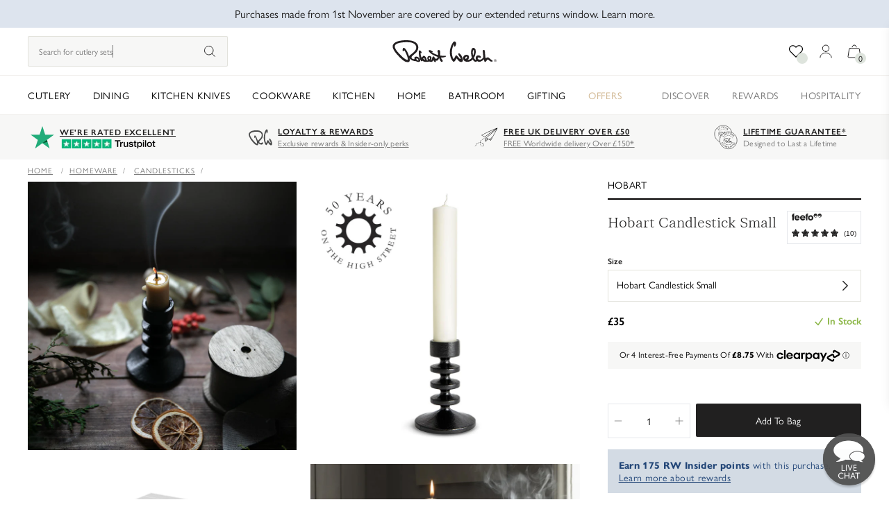

--- FILE ---
content_type: text/html
request_url: https://placement-api.clearpay.co.uk/?mpid=robertwelch.myshopify.com&placementid=null&pageType=product&zoid=9.0.85
body_size: 1036
content:

  <!DOCTYPE html>
  <html>
  <head>
      <link rel='icon' href='data:,' />
      <meta http-equiv="Content-Security-Policy"
          content="base-uri 'self'; default-src 'self'; font-src 'self'; style-src 'self'; script-src 'self' https://cdn.jsdelivr.net/npm/zoid@9.0.85/dist/zoid.min.js; img-src 'self'; connect-src 'self'; frame-src 'self'">
      <title></title>
      <link rel="preload" href="/index.js" as="script" />
      <link rel="preload" href="https://cdn.jsdelivr.net/npm/zoid@9.0.85/dist/zoid.min.js" integrity="sha384-67MznxkYtbE8teNrhdkvnzQBmeiErnMskO7eD8QwolLpdUliTdivKWx0ANHgw+w8" as="script" crossorigin="anonymous" />
      <div id="__AP_DATA__" hidden>
        {"errors":{"mcr":null},"mcrResponse":{"data":{"errors":[],"config":{"mpId":"robertwelch.myshopify.com","createdAt":"2023-09-28T21:41:46.502146125Z","updatedAt":"2025-11-28T14:38:22.867918181Z","config":{"consumerLending":{"metadata":{"shouldForceCache":false,"isProductEnabled":false,"updatedAt":"2025-11-28T14:38:22.8678511Z","version":0},"details":{}},"interestFreePayment":{"metadata":{"shouldForceCache":false,"isProductEnabled":true,"updatedAt":"2025-11-28T14:38:22.86780549Z","version":0},"details":{"minimumAmount":{"amount":"1.00","currency":"GBP"},"maximumAmount":{"amount":"1200.00","currency":"GBP"},"cbt":{"enabled":true,"countries":["GB","CA","US"],"limits":{}}}},"merchantAttributes":{"metadata":{"shouldForceCache":false,"isProductEnabled":true,"updatedAt":"2025-11-28T14:38:22.86786136Z","version":0},"details":{"analyticsEnabled":false,"tradingCountry":"GB","storeURI":"http://www.robertwelch.com","tradingName":"Robert Welch Designs Ltd","vpuf":true}},"onsitePlacements":{"metadata":{"expiresAt":1738243924526,"ttl":900,"updatedAt":"2025-01-30T13:17:04.52604627Z","version":0},"details":{"onsitePlacements":{"30df0aaa-2ddd-4243-ba2d-7fcef4c74a62":{"placementId":"30df0aaa-2ddd-4243-ba2d-7fcef4c74a62","pageType":"product","enabled":true,"type":"price-paragraph","introText":"or","logoType":"badge","badgeTheme":"black-on-mint","lockupTheme":"black","modalTheme":"mint","modalLinkStyle":"circled-info-icon","paymentAmountIsBold":false,"promoRenderStyle":"promo-with-get-and-payments","size":"md","showIfOutsideLimits":true,"showInterestFree":true,"showLowerLimit":true,"showUpperLimit":true,"showWith":true,"showPaymentAmount":true},"732a6da5-ebbb-4384-af77-4c0c36705028":{"placementId":"732a6da5-ebbb-4384-af77-4c0c36705028","pageType":"cart","enabled":true,"type":"price-paragraph","introText":"or","logoType":"badge","badgeTheme":"black-on-mint","lockupTheme":"black","modalTheme":"mint","modalLinkStyle":"circled-info-icon","paymentAmountIsBold":false,"promoRenderStyle":"promo-with-get-and-payments","size":"md","showIfOutsideLimits":true,"showInterestFree":true,"showLowerLimit":true,"showUpperLimit":true,"showWith":true,"showPaymentAmount":true}}}},"cashAppPay":{"metadata":{"shouldForceCache":false,"isProductEnabled":false,"updatedAt":"2025-11-28T14:38:22.867901351Z","version":0},"details":{"enabledForOrders":false,"integrationCompleted":false}},"promotionalData":{"metadata":{"version":0},"details":{"consumerLendingPromotions":[]}}}}},"errors":null,"status":200},"brand":"clearpay","meta":{"version":"0.35.4"}}
      </div>
  </head>
  <body></body>
  <script src="/index.js" type="application/javascript"></script>
  </html>
  

--- FILE ---
content_type: text/css
request_url: https://www.robertwelch.com/cdn/shop/t/429/assets/bundle.css?v=179249334375931302571763634289
body_size: 38214
content:
/** Shopify CDN: Minification failed

Line 7486:32 Unexpected "--right"

**/
/*!**********************************************************************************************************************************************************************!*\
  !*** css ./node_modules/css-loader/dist/cjs.js??ruleSet[1].rules[1].use[1]!./node_modules/postcss-loader/dist/cjs.js??ruleSet[1].rules[1].use[2]!./src/css/main.css ***!
  \**********************************************************************************************************************************************************************/
/*
  Moonbase Stylesheets 🚀
  - Make sure to use @layer base, @layer components and @layer utilities to ensure that your styles are applied in the correct order.
    - The base layer is for things like reset rules or default styles applied to plain HTML elements.
    - The components layer is for class-based styles that you want to be able to override with utilities.
    - The utilities layer is for small, single-purpose classes that should always take precedence over any other styles.
    - ref: https://tailwindcss.com/docs/adding-custom-styles#using-css-and-layer
*/

/**
 * Tailwind CSS Required Files
**/

/*
  ! tailwindcss v3.3.1 | MIT License | https://tailwindcss.com
*/

/*
1. Prevent padding and border from affecting element width. (https://github.com/mozdevs/cssremedy/issues/4)
2. Allow adding a border to an element by just adding a border-width. (https://github.com/tailwindcss/tailwindcss/pull/116)
*/

*,
::before,
::after {
  box-sizing: border-box; /* 1 */
  border-width: 0; /* 2 */
  border-style: solid; /* 2 */
  border-color: #e5e7eb; /* 2 */
}

::before,
::after {
  --tw-content: '';
}

/*
1. Use a consistent sensible line-height in all browsers.
2. Prevent adjustments of font size after orientation changes in iOS.
3. Use a more readable tab size.
4. Use the user's configured `sans` font-family by default.
5. Use the user's configured `sans` font-feature-settings by default.
6. Use the user's configured `sans` font-variation-settings by default.
*/

html {
  line-height: 1.5; /* 1 */
  -webkit-text-size-adjust: 100%; /* 2 */ /* 3 */
  tab-size: 4; /* 3 */
  font-family: gill-sans-nova, Helvetica, Arial, sans-serif; /* 4 */
  font-feature-settings: normal; /* 5 */
  font-variation-settings: normal; /* 6 */
}

/*
1. Remove the margin in all browsers.
2. Inherit line-height from `html` so users can set them as a class directly on the `html` element.
*/

body {
  margin: 0; /* 1 */
  line-height: inherit; /* 2 */
}

/*
1. Add the correct height in Firefox.
2. Correct the inheritance of border color in Firefox. (https://bugzilla.mozilla.org/show_bug.cgi?id=190655)
3. Ensure horizontal rules are visible by default.
*/

hr {
  height: 0; /* 1 */
  color: inherit; /* 2 */
  border-top-width: 1px; /* 3 */
}

/*
Add the correct text decoration in Chrome, Edge, and Safari.
*/

abbr:where([title]) {
  text-decoration: underline dotted;
}

/*
Remove the default font size and weight for headings.
*/

h1,
h2,
h3,
h4,
h5,
h6 {
  font-size: inherit;
  font-weight: inherit;
}

/*
Reset links to optimize for opt-in styling instead of opt-out.
*/

a {
  color: inherit;
  text-decoration: inherit;
}

/*
Add the correct font weight in Edge and Safari.
*/

b,
strong {
  font-weight: bolder;
}

/*
1. Use the user's configured `mono` font family by default.
2. Correct the odd `em` font sizing in all browsers.
*/

code,
kbd,
samp,
pre {
  font-family: ui-monospace, SFMono-Regular, Menlo, Monaco, Consolas, "Liberation Mono", "Courier New", monospace; /* 1 */
  font-size: 1em; /* 2 */
}

/*
Add the correct font size in all browsers.
*/

small {
  font-size: 80%;
}

/*
Prevent `sub` and `sup` elements from affecting the line height in all browsers.
*/

sub,
sup {
  font-size: 75%;
  line-height: 0;
  position: relative;
  vertical-align: baseline;
}

sub {
  bottom: -0.25em;
}

sup {
  top: -0.5em;
}

/*
1. Remove text indentation from table contents in Chrome and Safari. (https://bugs.chromium.org/p/chromium/issues/detail?id=999088, https://bugs.webkit.org/show_bug.cgi?id=201297)
2. Correct table border color inheritance in all Chrome and Safari. (https://bugs.chromium.org/p/chromium/issues/detail?id=935729, https://bugs.webkit.org/show_bug.cgi?id=195016)
3. Remove gaps between table borders by default.
*/

table {
  text-indent: 0; /* 1 */
  border-color: inherit; /* 2 */
  border-collapse: collapse; /* 3 */
}

/*
1. Change the font styles in all browsers.
2. Remove the margin in Firefox and Safari.
3. Remove default padding in all browsers.
*/

button,
input,
optgroup,
select,
textarea {
  font-family: inherit; /* 1 */
  font-size: 100%; /* 1 */
  font-weight: inherit; /* 1 */
  line-height: inherit; /* 1 */
  color: inherit; /* 1 */
  margin: 0; /* 2 */
  padding: 0; /* 3 */
}

/*
Remove the inheritance of text transform in Edge and Firefox.
*/

button,
select {
  text-transform: none;
}

/*
1. Correct the inability to style clickable types in iOS and Safari.
2. Remove default button styles.
*/

button,
[type='button'],
[type='reset'],
[type='submit'] {
  -webkit-appearance: button; /* 1 */
  background-color: transparent; /* 2 */
  background-image: none; /* 2 */
}

/*
Use the modern Firefox focus style for all focusable elements.
*/

:-moz-focusring {
  outline: auto;
}

/*
Remove the additional `:invalid` styles in Firefox. (https://github.com/mozilla/gecko-dev/blob/2f9eacd9d3d995c937b4251a5557d95d494c9be1/layout/style/res/forms.css#L728-L737)
*/

:-moz-ui-invalid {
  box-shadow: none;
}

/*
Add the correct vertical alignment in Chrome and Firefox.
*/

progress {
  vertical-align: baseline;
}

/*
Correct the cursor style of increment and decrement buttons in Safari.
*/

::-webkit-inner-spin-button,
::-webkit-outer-spin-button {
  height: auto;
}

/*
1. Correct the odd appearance in Chrome and Safari.
2. Correct the outline style in Safari.
*/

[type='search'] {
  -webkit-appearance: textfield; /* 1 */
  outline-offset: -2px; /* 2 */
}

/*
Remove the inner padding in Chrome and Safari on macOS.
*/

::-webkit-search-decoration {
  -webkit-appearance: none;
}

/*
1. Correct the inability to style clickable types in iOS and Safari.
2. Change font properties to `inherit` in Safari.
*/

::-webkit-file-upload-button {
  -webkit-appearance: button; /* 1 */
  font: inherit; /* 2 */
}

/*
Add the correct display in Chrome and Safari.
*/

summary {
  display: list-item;
}

/*
Removes the default spacing and border for appropriate elements.
*/

blockquote,
dl,
dd,
h1,
h2,
h3,
h4,
h5,
h6,
hr,
figure,
p,
pre {
  margin: 0;
}

fieldset {
  margin: 0;
  padding: 0;
}

legend {
  padding: 0;
}

ol,
ul,
menu {
  list-style: none;
  margin: 0;
  padding: 0;
}

/*
Prevent resizing textareas horizontally by default.
*/

textarea {
  resize: vertical;
}

/*
1. Reset the default placeholder opacity in Firefox. (https://github.com/tailwindlabs/tailwindcss/issues/3300)
2. Set the default placeholder color to the user's configured gray 400 color.
*/

input::placeholder,
textarea::placeholder {
  opacity: 1; /* 1 */
  color: #9ca3af; /* 2 */
}

/*
Set the default cursor for buttons.
*/

button,
[role="button"] {
  cursor: pointer;
}

/*
Make sure disabled buttons don't get the pointer cursor.
*/

:disabled {
  cursor: default;
}

/*
1. Make replaced elements `display: block` by default. (https://github.com/mozdevs/cssremedy/issues/14)
2. Add `vertical-align: middle` to align replaced elements more sensibly by default. (https://github.com/jensimmons/cssremedy/issues/14#issuecomment-634934210)
   This can trigger a poorly considered lint error in some tools but is included by design.
*/

img,
svg,
video,
canvas,
audio,
iframe,
embed,
object {
  display: block; /* 1 */
  vertical-align: middle; /* 2 */
}

/*
Constrain images and videos to the parent width and preserve their intrinsic aspect ratio. (https://github.com/mozdevs/cssremedy/issues/14)
*/

img,
video {
  max-width: 100%;
  height: auto;
}

/* Make elements with the HTML hidden attribute stay hidden by default */

[hidden] {
  display: none;
}

label{
  font-size: 0.75rem;
  line-height: 1rem;
}

label:hover{
  cursor: pointer;
}

.input,
  input[type="text"],
  input[type="email"], 
  input[type="password"]{
  width: 100%;
  resize: none;
  border-width: 1px;
  --tw-border-opacity: 1;
  border-color: rgb(209 213 219 / var(--tw-border-opacity));
  padding: 1rem;
  font-size: 0.75rem;
  line-height: 1rem;
  letter-spacing: 0.24px;
}

.input::placeholder,
  input[type="text"]::placeholder,
  input[type="email"]::placeholder, 
  input[type="password"]::placeholder{
  --tw-placeholder-opacity: 1;
  color: rgb(119 119 119 / var(--tw-placeholder-opacity));
}

.input,
  input[type="text"],
  input[type="email"], 
  input[type="password"]{
  transition-duration: 200ms;
}

.input:focus,
  input[type="text"]:focus,
  input[type="email"]:focus, 
  input[type="password"]:focus{
  --tw-bg-opacity: 1;
  background-color: rgb(229 231 235 / var(--tw-bg-opacity));
}

.input:focus-visible,
  input[type="text"]:focus-visible,
  input[type="email"]:focus-visible, 
  input[type="password"]:focus-visible{
  outline-color: #f9fafb;
}

input{
  padding: 0.5rem;
}

textarea{
  padding: 0.5rem;
}

.form-select{
  width: 100%;
  resize: none;
  border-width: 1px;
  --tw-border-opacity: 1;
  border-color: rgb(209 213 219 / var(--tw-border-opacity));
  padding: 1rem;
}

select{
  font-size: 0.75rem;
  line-height: 1rem;
}

.form-checkbox,
  .form-radio{
  margin-right: 0.25rem;
  display: inline-block;
  height: 1rem;
  width: 1rem;
  flex-shrink: 0;
  user-select: none;
  resize: none;
  appearance: none;
  border-width: 1px;
  --tw-border-opacity: 1;
  border-color: rgb(209 213 219 / var(--tw-border-opacity));
  --tw-bg-opacity: 1;
  background-color: rgb(255 255 255 / var(--tw-bg-opacity));
  background-origin: border-box;
  padding: 0px;
  vertical-align: middle;
  --tw-text-opacity: 1;
  color: rgb(226 226 219 / var(--tw-text-opacity));
}

.form-checkbox:hover,
  .form-radio:hover{
  cursor: pointer;
  outline: 2px solid transparent;
  outline-offset: 2px;
  --tw-ring-offset-shadow: var(--tw-ring-inset) 0 0 0 var(--tw-ring-offset-width) var(--tw-ring-offset-color);
  --tw-ring-shadow: var(--tw-ring-inset) 0 0 0 calc(2px + var(--tw-ring-offset-width)) var(--tw-ring-color);
  box-shadow: var(--tw-ring-offset-shadow), var(--tw-ring-shadow), var(--tw-shadow, 0 0 #0000);
  --tw-ring-opacity: 1;
  --tw-ring-color: rgb(226 226 219 / var(--tw-ring-opacity));
  --tw-ring-offset-width: 2px;
  --tw-ring-offset-color: #fff;
}

.form-checkbox{
  border-radius: 0px;
}

.form-radio{
  border-radius: 9999px;
}

.form-checkbox:checked,
  .form-radio:checked{
  --tw-border-opacity: 1;
  border-color: rgb(226 226 219 / var(--tw-border-opacity));
  --tw-bg-opacity: 1;
  background-color: rgb(226 226 219 / var(--tw-bg-opacity));
  background-size: cover;
  background-repeat: no-repeat;
}

.form-checkbox:checked {
    background-image: url("data:image/svg+xml,%3csvg viewBox='0 0 16 16' fill='white' xmlns='http://www.w3.org/2000/svg'%3e%3cpath d='M12.207 4.793a1 1 0 010 1.414l-5 5a1 1 0 01-1.414 0l-2-2a1 1 0 011.414-1.414L6.5 9.086l4.293-4.293a1 1 0 011.414 0z'/%3e%3c/svg%3e")
  }

.form-radio:checked {
    background-image: url("data:image/svg+xml,%3csvg viewBox='0 0 16 16' fill='white' xmlns='http://www.w3.org/2000/svg'%3e%3ccircle cx='8' cy='8' r='3'/%3e%3c/svg%3e")
  }

h1,.h1, h2, .h2, h3, .h3, h4, .h4, h5, .h5, h6, .h6{
  margin-bottom: 0px;
  margin-top: 1rem;
}

h1, .h1{
  font-family: FK Roman, Georgia, Times New Roman, serif;
  font-size: 1.5rem;
  line-height: 2rem;
}

@media (min-width: 768px){

  h1, .h1{
    font-size: 3rem;
    line-height: 3.913rem;
  }
}

h2, .h2{
  font-family: FK Roman, Georgia, Times New Roman, serif;
  font-size: 1.25rem;
  line-height: 1.631;
}

@media (min-width: 768px){

  h2, .h2{
    font-size: 2.25rem;
    line-height: 3rem;
  }
}

h3, .h3{
  font-family: FK Roman, Georgia, Times New Roman, serif;
  font-size: 1.125rem;
  line-height: 1.5rem;
}

@media (min-width: 768px){

  h3, .h3{
    font-size: 1.875rem;
    line-height: 2.5rem;
  }
}

h4, .h4{
  font-family: FK Roman, Georgia, Times New Roman, serif;
  font-size: 1rem;
  line-height: 1.5rem;
}

@media (min-width: 768px){

  h4, .h4{
    font-size: 1.5rem;
    line-height: 2rem;
  }
}

h5, .h5{
  font-size: 0.75rem;
  line-height: 1rem;
}

h6, .h6{
  font-size: 10px;
}

p{
  margin-top: 1rem;
}

code{
  border-radius: 0.375rem;
  --tw-bg-opacity: 1;
  background-color: rgb(243 244 246 / var(--tw-bg-opacity));
  padding: 0.5rem;
  --tw-text-opacity: 1;
  color: rgb(248 113 113 / var(--tw-text-opacity));
}

*, ::before, ::after{
  --tw-border-spacing-x: 0;
  --tw-border-spacing-y: 0;
  --tw-translate-x: 0;
  --tw-translate-y: 0;
  --tw-rotate: 0;
  --tw-skew-x: 0;
  --tw-skew-y: 0;
  --tw-scale-x: 1;
  --tw-scale-y: 1;
  --tw-pan-x:  ;
  --tw-pan-y:  ;
  --tw-pinch-zoom:  ;
  --tw-scroll-snap-strictness: proximity;
  --tw-ordinal:  ;
  --tw-slashed-zero:  ;
  --tw-numeric-figure:  ;
  --tw-numeric-spacing:  ;
  --tw-numeric-fraction:  ;
  --tw-ring-inset:  ;
  --tw-ring-offset-width: 0px;
  --tw-ring-offset-color: #fff;
  --tw-ring-color: rgb(59 130 246 / 0.5);
  --tw-ring-offset-shadow: 0 0 #0000;
  --tw-ring-shadow: 0 0 #0000;
  --tw-shadow: 0 0 #0000;
  --tw-shadow-colored: 0 0 #0000;
  --tw-blur:  ;
  --tw-brightness:  ;
  --tw-contrast:  ;
  --tw-grayscale:  ;
  --tw-hue-rotate:  ;
  --tw-invert:  ;
  --tw-saturate:  ;
  --tw-sepia:  ;
  --tw-drop-shadow:  ;
  --tw-backdrop-blur:  ;
  --tw-backdrop-brightness:  ;
  --tw-backdrop-contrast:  ;
  --tw-backdrop-grayscale:  ;
  --tw-backdrop-hue-rotate:  ;
  --tw-backdrop-invert:  ;
  --tw-backdrop-opacity:  ;
  --tw-backdrop-saturate:  ;
  --tw-backdrop-sepia:  ;
}

::backdrop{
  --tw-border-spacing-x: 0;
  --tw-border-spacing-y: 0;
  --tw-translate-x: 0;
  --tw-translate-y: 0;
  --tw-rotate: 0;
  --tw-skew-x: 0;
  --tw-skew-y: 0;
  --tw-scale-x: 1;
  --tw-scale-y: 1;
  --tw-pan-x:  ;
  --tw-pan-y:  ;
  --tw-pinch-zoom:  ;
  --tw-scroll-snap-strictness: proximity;
  --tw-ordinal:  ;
  --tw-slashed-zero:  ;
  --tw-numeric-figure:  ;
  --tw-numeric-spacing:  ;
  --tw-numeric-fraction:  ;
  --tw-ring-inset:  ;
  --tw-ring-offset-width: 0px;
  --tw-ring-offset-color: #fff;
  --tw-ring-color: rgb(59 130 246 / 0.5);
  --tw-ring-offset-shadow: 0 0 #0000;
  --tw-ring-shadow: 0 0 #0000;
  --tw-shadow: 0 0 #0000;
  --tw-shadow-colored: 0 0 #0000;
  --tw-blur:  ;
  --tw-brightness:  ;
  --tw-contrast:  ;
  --tw-grayscale:  ;
  --tw-hue-rotate:  ;
  --tw-invert:  ;
  --tw-saturate:  ;
  --tw-sepia:  ;
  --tw-drop-shadow:  ;
  --tw-backdrop-blur:  ;
  --tw-backdrop-brightness:  ;
  --tw-backdrop-contrast:  ;
  --tw-backdrop-grayscale:  ;
  --tw-backdrop-hue-rotate:  ;
  --tw-backdrop-invert:  ;
  --tw-backdrop-opacity:  ;
  --tw-backdrop-saturate:  ;
  --tw-backdrop-sepia:  ;
}

.container{
  width: 100%;
  margin-right: auto;
  margin-left: auto;
  padding-right: 1rem;
  padding-left: 1rem;
}

@media (min-width: 640px){

  .container{
    max-width: 640px;
  }
}

@media (min-width: 768px){

  .container{
    max-width: 768px;
  }
}

@media (min-width: 1024px){

  .container{
    max-width: 1024px;
  }
}

@media (min-width: 1280px){

  .container{
    max-width: 1280px;
  }
}

@media (min-width: 1536px){

  .container{
    max-width: 1536px;
  }
}

.button{
  margin-bottom: 0px;
  display: flex;
  width: 100%;
  cursor: pointer;
  align-items: center;
  justify-content: center;
  white-space: nowrap;
  border-radius: 0.125rem;
  padding-top: 0.625rem;
  padding-bottom: 0.625rem;
  padding-left: 1.25rem;
  padding-right: 1.25rem;
  font-size: 0.75rem;
  line-height: 1rem;
  --tw-shadow: 0 1px 2px 0 rgb(0 0 0 / 0.05);
  --tw-shadow-colored: 0 1px 2px 0 var(--tw-shadow-color);
  box-shadow: var(--tw-ring-offset-shadow, 0 0 #0000), var(--tw-ring-shadow, 0 0 #0000), var(--tw-shadow);
  transition-duration: 200ms;
}

.content-card__content.button p{
  text-align: center;
}

.button:disabled{
  cursor: not-allowed;
  opacity: 0.5;
}

.button-primary{
  --tw-bg-opacity: 1;
  background-color: rgb(33 32 32 / var(--tw-bg-opacity));
  --tw-text-opacity: 1;
  color: rgb(255 255 255 / var(--tw-text-opacity));
}

.button-primary:hover{
  --tw-bg-opacity: 1;
  background-color: rgb(119 119 119 / var(--tw-bg-opacity));
}

.button-primary:disabled{
  --tw-bg-opacity: 1;
  background-color: rgb(226 226 219 / var(--tw-bg-opacity));
  text-transform: uppercase;
  --tw-text-opacity: 1;
  color: rgb(119 119 119 / var(--tw-text-opacity));
}

.button-secondary{
  --tw-bg-opacity: 1;
  background-color: rgb(255 255 255 / var(--tw-bg-opacity));
  --tw-text-opacity: 1;
  color: rgb(33 32 32 / var(--tw-text-opacity));
}

.button-secondary:hover{
  --tw-bg-opacity: 1;
  background-color: rgb(119 119 119 / var(--tw-bg-opacity));
}

.button-secondary:disabled{
  --tw-bg-opacity: 1;
  background-color: rgb(255 255 255 / var(--tw-bg-opacity));
}

.button-tertiary{
  --tw-bg-opacity: 1;
  background-color: rgb(225 187 135 / var(--tw-bg-opacity));
  --tw-text-opacity: 1;
  color: rgb(255 255 255 / var(--tw-text-opacity));
}

.button-tertiary:hover{
  --tw-bg-opacity: 1;
  background-color: rgb(179 140 90 / var(--tw-bg-opacity));
}

.button-tertiary:disabled{
  --tw-bg-opacity: 1;
  background-color: rgb(242 233 217 / var(--tw-bg-opacity));
}

.button-outline{
  box-sizing: border-box;
  border-width: 1px;
  --tw-border-opacity: 1;
  border-color: rgb(0 0 0 / var(--tw-border-opacity));
  --tw-text-opacity: 1;
  color: rgb(0 0 0 / var(--tw-text-opacity));
}

.button-outline:hover{
  --tw-bg-opacity: 1;
  background-color: rgb(33 32 32 / var(--tw-bg-opacity));
  --tw-text-opacity: 1;
  color: rgb(255 255 255 / var(--tw-text-opacity));
}

.button-outline-inverse{
  box-sizing: border-box;
  border-width: 1px;
  --tw-border-opacity: 1;
  border-color: rgb(255 255 255 / var(--tw-border-opacity));
  --tw-text-opacity: 1;
  color: rgb(255 255 255 / var(--tw-text-opacity));
}

.button-pill{
  margin-right: 0.5rem;
  display: inline-block;
  border-radius: 9999px;
  border-width: 1px;
  --tw-border-opacity: 1;
  border-color: rgb(226 226 219 / var(--tw-border-opacity));
  --tw-bg-opacity: 1;
  background-color: rgb(247 247 246 / var(--tw-bg-opacity));
  padding-top: 0.5rem;
  padding-bottom: 0.5rem;
  padding-left: 1rem;
  padding-right: 1rem;
  font-size: 0.75rem;
  line-height: 1rem;
  --tw-text-opacity: 1;
  color: rgb(33 32 32 / var(--tw-text-opacity));
}

.button-pill:hover{
  --tw-bg-opacity: 1;
  background-color: rgb(119 119 119 / var(--tw-bg-opacity));
  --tw-text-opacity: 1;
  color: rgb(255 255 255 / var(--tw-text-opacity));
}

.button-pill {
      text-wrap: nowrap;
    }

.button-pill.active{
  --tw-bg-opacity: 1;
  background-color: rgb(82 82 82 / var(--tw-bg-opacity));
  --tw-text-opacity: 1;
  color: rgb(255 255 255 / var(--tw-text-opacity));
}

.button-black{
  --tw-bg-opacity: 1;
  background-color: rgb(0 0 0 / var(--tw-bg-opacity));
  --tw-text-opacity: 1;
  color: rgb(255 255 255 / var(--tw-text-opacity));
}

.button-preorder{
  --tw-bg-opacity: 1;
  background-color: rgb(207 80 0 / var(--tw-bg-opacity));
  --tw-text-opacity: 1;
  color: rgb(255 255 255 / var(--tw-text-opacity));
}

.sr-only{
  position: absolute;
  width: 1px;
  height: 1px;
  padding: 0;
  margin: -1px;
  overflow: hidden;
  clip: rect(0, 0, 0, 0);
  white-space: nowrap;
  border-width: 0;
}

.pointer-events-none{
  pointer-events: none;
}

.visible{
  visibility: visible;
}

.invisible{
  visibility: hidden;
}

.static{
  position: static;
}

.fixed{
  position: fixed;
}

.absolute{
  position: absolute;
}

.relative{
  position: relative;
}

.sticky{
  position: sticky;
}

.\!-bottom-3{
  bottom: -0.75rem !important;
}

.\!bottom-2{
  bottom: 0.5rem !important;
}

.\!left-0{
  left: 0px !important;
}

.\!left-10{
  left: 2.5rem !important;
}

.\!right-10{
  right: 2.5rem !important;
}

.\!right-\[-10px\]{
  right: -10px !important;
}

.-top-0{
  top: -0px;
}

.-top-0\.5{
  top: -0.125rem;
}

.bottom-0{
  bottom: 0px;
}

.bottom-3{
  bottom: 0.75rem;
}

.bottom-6{
  bottom: 1.5rem;
}

.left-0{
  left: 0px;
}

.left-1\/2{
  left: 50%;
}

.left-6{
  left: 1.5rem;
}

.left-8{
  left: 2rem;
}

.left-\[10px\]{
  left: 10px;
}

.left-\[20\%\]{
  left: 20%;
}

.left-\[25\%\]{
  left: 25%;
}

.left-\[5vw\]{
  left: 5vw;
}

.left-auto{
  left: auto;
}

.right-0{
  right: 0px;
}

.right-2{
  right: 0.5rem;
}

.right-3{
  right: 0.75rem;
}

.right-4{
  right: 1rem;
}

.right-5{
  right: 1.25rem;
}

.right-\[10px\]{
  right: 10px;
}

.top-0{
  top: 0px;
}

.top-0\.5{
  top: 0.125rem;
}

.top-1\/2{
  top: 50%;
}

.top-12{
  top: 3rem;
}

.top-2{
  top: 0.5rem;
}

.top-3{
  top: 0.75rem;
}

.top-8{
  top: 2rem;
}

.top-9{
  top: 2.25rem;
}

.top-\[10px\]{
  top: 10px;
}

.top-\[12rem\]{
  top: 12rem;
}

.top-\[30px\]{
  top: 30px;
}

.top-\[32\%\]{
  top: 32%;
}

.top-\[45\%\]{
  top: 45%;
}

.top-\[55\%\]{
  top: 55%;
}

.top-auto{
  top: auto;
}

.\!z-\[29\]{
  z-index: 29 !important;
}

.z-0{
  z-index: 0;
}

.z-10{
  z-index: 10;
}

.z-20{
  z-index: 20;
}

.z-30{
  z-index: 30;
}

.z-\[18\]{
  z-index: 18;
}

.z-\[19\]{
  z-index: 19;
}

.z-\[1\]{
  z-index: 1;
}

.z-\[2\]{
  z-index: 2;
}

.z-\[3\]{
  z-index: 3;
}

.order-1{
  order: 1;
}

.order-2{
  order: 2;
}

.order-first{
  order: -9999;
}

.col-span-1{
  grid-column: span 1 / span 1;
}

.col-span-12{
  grid-column: span 12 / span 12;
}

.col-span-2{
  grid-column: span 2 / span 2;
}

.col-span-3{
  grid-column: span 3 / span 3;
}

.col-span-4{
  grid-column: span 4 / span 4;
}

.col-span-6{
  grid-column: span 6 / span 6;
}

.col-span-8{
  grid-column: span 8 / span 8;
}

.col-span-full{
  grid-column: 1 / -1;
}

.col-start-3{
  grid-column-start: 3;
}

.col-start-5{
  grid-column-start: 5;
}

.row-span-1{
  grid-row: span 1 / span 1;
}

.row-span-2{
  grid-row: span 2 / span 2;
}

.float-left{
  float: left;
}

.\!m-0{
  margin: 0px !important;
}

.m-0{
  margin: 0px;
}

.m-2{
  margin: 0.5rem;
}

.m-4{
  margin: 1rem;
}

.m-auto{
  margin: auto;
}

.\!mx-4{
  margin-left: 1rem !important;
  margin-right: 1rem !important;
}

.\!mx-auto{
  margin-left: auto !important;
  margin-right: auto !important;
}

.mx-0{
  margin-left: 0px;
  margin-right: 0px;
}

.mx-2{
  margin-left: 0.5rem;
  margin-right: 0.5rem;
}

.mx-3{
  margin-left: 0.75rem;
  margin-right: 0.75rem;
}

.mx-4{
  margin-left: 1rem;
  margin-right: 1rem;
}

.mx-5{
  margin-left: 1.25rem;
  margin-right: 1.25rem;
}

.mx-6{
  margin-left: 1.5rem;
  margin-right: 1.5rem;
}

.mx-auto{
  margin-left: auto;
  margin-right: auto;
}

.my-12{
  margin-top: 3rem;
  margin-bottom: 3rem;
}

.my-3{
  margin-top: 0.75rem;
  margin-bottom: 0.75rem;
}

.my-4{
  margin-top: 1rem;
  margin-bottom: 1rem;
}

.my-48{
  margin-top: 12rem;
  margin-bottom: 12rem;
}

.my-6{
  margin-top: 1.5rem;
  margin-bottom: 1.5rem;
}

.my-8{
  margin-top: 2rem;
  margin-bottom: 2rem;
}

.\!mb-0{
  margin-bottom: 0px !important;
}

.\!mb-4{
  margin-bottom: 1rem !important;
}

.\!mr-0{
  margin-right: 0px !important;
}

.\!mt-0{
  margin-top: 0px !important;
}

.-mr-\[2px\]{
  margin-right: -2px;
}

.-mt-40{
  margin-top: -10rem;
}

.-mt-\[1px\]{
  margin-top: -1px;
}

.mb-0{
  margin-bottom: 0px;
}

.mb-0\.5{
  margin-bottom: 0.125rem;
}

.mb-1{
  margin-bottom: 0.25rem;
}

.mb-10{
  margin-bottom: 2.5rem;
}

.mb-12{
  margin-bottom: 3rem;
}

.mb-2{
  margin-bottom: 0.5rem;
}

.mb-2\.5{
  margin-bottom: 0.625rem;
}

.mb-3{
  margin-bottom: 0.75rem;
}

.mb-4{
  margin-bottom: 1rem;
}

.mb-5{
  margin-bottom: 1.25rem;
}

.mb-6{
  margin-bottom: 1.5rem;
}

.mb-8{
  margin-bottom: 2rem;
}

.mb-9{
  margin-bottom: 2.25rem;
}

.mb-\[15px\]{
  margin-bottom: 15px;
}

.ml-0{
  margin-left: 0px;
}

.ml-1{
  margin-left: 0.25rem;
}

.ml-2{
  margin-left: 0.5rem;
}

.ml-4{
  margin-left: 1rem;
}

.ml-5{
  margin-left: 1.25rem;
}

.ml-\[2px\]{
  margin-left: 2px;
}

.ml-auto{
  margin-left: auto;
}

.mr-1{
  margin-right: 0.25rem;
}

.mr-2{
  margin-right: 0.5rem;
}

.mr-4{
  margin-right: 1rem;
}

.mr-5{
  margin-right: 1.25rem;
}

.mr-8{
  margin-right: 2rem;
}

.mr-auto{
  margin-right: auto;
}

.mt-0{
  margin-top: 0px;
}

.mt-1{
  margin-top: 0.25rem;
}

.mt-10{
  margin-top: 2.5rem;
}

.mt-12{
  margin-top: 3rem;
}

.mt-2{
  margin-top: 0.5rem;
}

.mt-24{
  margin-top: 6rem;
}

.mt-3{
  margin-top: 0.75rem;
}

.mt-4{
  margin-top: 1rem;
}

.mt-4\.5{
  margin-top: 1.125rem;
}

.mt-5{
  margin-top: 1.25rem;
}

.mt-6{
  margin-top: 1.5rem;
}

.mt-8{
  margin-top: 2rem;
}

.mt-\[--top-margin-mobile\]{
  margin-top: var(--top-margin-mobile);
}

.mt-\[-5px\]{
  margin-top: -5px;
}

.mt-\[100\%\]{
  margin-top: 100%;
}

.mt-\[17px\]{
  margin-top: 17px;
}

.mt-auto{
  margin-top: auto;
}

.line-clamp-2{
  overflow: hidden;
  display: -webkit-box;
  -webkit-box-orient: vertical;
  -webkit-line-clamp: 2;
}

.line-clamp-3{
  overflow: hidden;
  display: -webkit-box;
  -webkit-box-orient: vertical;
  -webkit-line-clamp: 3;
}

.\!block{
  display: block !important;
}

.block{
  display: block;
}

.inline-block{
  display: inline-block;
}

.inline{
  display: inline;
}

.\!flex{
  display: flex !important;
}

.flex{
  display: flex;
}

.inline-flex{
  display: inline-flex;
}

.table{
  display: table;
}

.grid{
  display: grid;
}

.\!hidden{
  display: none !important;
}

.hidden{
  display: none;
}

.\!aspect-\[4\/5\]{
  aspect-ratio: 4/5 !important;
}

.\!aspect-auto{
  aspect-ratio: auto !important;
}

.aspect-\[3\/4\]{
  aspect-ratio: 3/4;
}

.aspect-\[4\/3\]{
  aspect-ratio: 4/3;
}

.aspect-\[9\/16\]{
  aspect-ratio: 9/16;
}

.aspect-portrait{
  aspect-ratio: 9 / 16;
}

.aspect-square{
  aspect-ratio: 1 / 1;
}

.aspect-video{
  aspect-ratio: 16 / 9;
}

.\!h-6{
  height: 1.5rem !important;
}

.\!h-7{
  height: 1.75rem !important;
}

.\!h-auto{
  height: auto !important;
}

.h-1{
  height: 0.25rem;
}

.h-12{
  height: 3rem;
}

.h-14{
  height: 3.5rem;
}

.h-2\/5{
  height: 40%;
}

.h-3{
  height: 0.75rem;
}

.h-4{
  height: 1rem;
}

.h-4\/5{
  height: 80%;
}

.h-40{
  height: 10rem;
}

.h-5{
  height: 1.25rem;
}

.h-52{
  height: 13rem;
}

.h-6{
  height: 1.5rem;
}

.h-7{
  height: 1.75rem;
}

.h-8{
  height: 2rem;
}

.h-9{
  height: 2.25rem;
}

.h-\[22px\]{
  height: 22px;
}

.h-\[2px\]{
  height: 2px;
}

.h-\[300px\]{
  height: 300px;
}

.h-\[50vh\]{
  height: 50vh;
}

.h-\[60vh\]{
  height: 60vh;
}

.h-\[69px\]{
  height: 69px;
}

.h-\[80vh\]{
  height: 80vh;
}

.h-auto{
  height: auto;
}

.h-fit{
  height: -moz-fit-content;
  height: fit-content;
}

.h-full{
  height: 100%;
}

.h-screen-1\/2{
  height: 50vh;
}

.h-screen-1\/3{
  height: 33.333333vh;
}

.h-screen-3\/4{
  height: 75vh;
}

.max-h-12{
  max-height: 3rem;
}

.max-h-60{
  max-height: 15rem;
}

.max-h-72{
  max-height: 18rem;
}

.max-h-9{
  max-height: 2.25rem;
}

.max-h-\[180px\]{
  max-height: 180px;
}

.max-h-\[36px\]{
  max-height: 36px;
}

.max-h-\[40px\]{
  max-height: 40px;
}

.max-h-\[50px\]{
  max-height: 50px;
}

.max-h-\[50vh\]{
  max-height: 50vh;
}

.max-h-\[60dvh\]{
  max-height: 60dvh;
}

.max-h-\[63dvh\]{
  max-height: 63dvh;
}

.max-h-\[80dvh\]{
  max-height: 80dvh;
}

.max-h-\[80vh\]{
  max-height: 80vh;
}

.max-h-fit{
  max-height: -moz-fit-content;
  max-height: fit-content;
}

.min-h-\[30px\]{
  min-height: 30px;
}

.min-h-\[75vh\]{
  min-height: 75vh;
}

.min-h-full{
  min-height: 100%;
}

.\!w-6{
  width: 1.5rem !important;
}

.\!w-7{
  width: 1.75rem !important;
}

.\!w-fit{
  width: -moz-fit-content !important;
  width: fit-content !important;
}

.w-1\/2{
  width: 50%;
}

.w-1\/4{
  width: 25%;
}

.w-10{
  width: 2.5rem;
}

.w-11\/12{
  width: 91.666667%;
}

.w-12{
  width: 3rem;
}

.w-16{
  width: 4rem;
}

.w-2{
  width: 0.5rem;
}

.w-2\/3{
  width: 66.666667%;
}

.w-2\/6{
  width: 33.333333%;
}

.w-20{
  width: 5rem;
}

.w-3{
  width: 0.75rem;
}

.w-3\.5{
  width: 0.875rem;
}

.w-3\/4{
  width: 75%;
}

.w-3\/6{
  width: 50%;
}

.w-32{
  width: 8rem;
}

.w-4{
  width: 1rem;
}

.w-5{
  width: 1.25rem;
}

.w-52{
  width: 13rem;
}

.w-6{
  width: 1.5rem;
}

.w-7{
  width: 1.75rem;
}

.w-8{
  width: 2rem;
}

.w-9{
  width: 2.25rem;
}

.w-\[100px\]{
  width: 100px;
}

.w-\[270px\]{
  width: 270px;
}

.w-\[34px\]{
  width: 34px;
}

.w-\[35px\]{
  width: 35px;
}

.w-\[36px\]{
  width: 36px;
}

.w-\[40px\]{
  width: 40px;
}

.w-\[42px\]{
  width: 42px;
}

.w-\[60\%\]{
  width: 60%;
}

.w-\[60px\]{
  width: 60px;
}

.w-\[70px\]{
  width: 70px;
}

.w-\[85px\]{
  width: 85px;
}

.w-auto{
  width: auto;
}

.w-fit{
  width: -moz-fit-content;
  width: fit-content;
}

.w-full{
  width: 100%;
}

.w-max{
  width: max-content;
}

.w-screen{
  width: 100vw;
}

.min-w-\[104px\]{
  min-width: 104px;
}

.min-w-\[200px\]{
  min-width: 200px;
}

.min-w-\[50\%\]{
  min-width: 50%;
}

.min-w-fit{
  min-width: -moz-fit-content;
  min-width: fit-content;
}

.max-w-3xl{
  max-width: 48rem;
}

.max-w-5xl{
  max-width: 64rem;
}

.max-w-\[150px\]{
  max-width: 150px;
}

.max-w-\[240px\]{
  max-width: 240px;
}

.max-w-\[33vw\]{
  max-width: 33vw;
}

.max-w-\[400px\]{
  max-width: 400px;
}

.max-w-\[50\%\]{
  max-width: 50%;
}

.max-w-\[50px\]{
  max-width: 50px;
}

.max-w-\[95vw\]{
  max-width: 95vw;
}

.max-w-fit{
  max-width: -moz-fit-content;
  max-width: fit-content;
}

.max-w-full{
  max-width: 100%;
}

.max-w-lg{
  max-width: 32rem;
}

.max-w-md{
  max-width: 28rem;
}

.max-w-sm{
  max-width: 24rem;
}

.max-w-xs{
  max-width: 20rem;
}

.flex-1{
  flex: 1 1 0%;
}

.flex-grow{
  flex-grow: 1;
}

.grow{
  flex-grow: 1;
}

.basis-1\/2{
  flex-basis: 50%;
}

.-translate-x-1\/2{
  --tw-translate-x: -50%;
  transform: translate(var(--tw-translate-x), var(--tw-translate-y)) rotate(var(--tw-rotate)) skewX(var(--tw-skew-x)) skewY(var(--tw-skew-y)) scaleX(var(--tw-scale-x)) scaleY(var(--tw-scale-y));
}

.-translate-y-1\/2{
  --tw-translate-y: -50%;
  transform: translate(var(--tw-translate-x), var(--tw-translate-y)) rotate(var(--tw-rotate)) skewX(var(--tw-skew-x)) skewY(var(--tw-skew-y)) scaleX(var(--tw-scale-x)) scaleY(var(--tw-scale-y));
}

.-rotate-90{
  --tw-rotate: -90deg;
  transform: translate(var(--tw-translate-x), var(--tw-translate-y)) rotate(var(--tw-rotate)) skewX(var(--tw-skew-x)) skewY(var(--tw-skew-y)) scaleX(var(--tw-scale-x)) scaleY(var(--tw-scale-y));
}

.rotate-180{
  --tw-rotate: 180deg;
  transform: translate(var(--tw-translate-x), var(--tw-translate-y)) rotate(var(--tw-rotate)) skewX(var(--tw-skew-x)) skewY(var(--tw-skew-y)) scaleX(var(--tw-scale-x)) scaleY(var(--tw-scale-y));
}

.rotate-90{
  --tw-rotate: 90deg;
  transform: translate(var(--tw-translate-x), var(--tw-translate-y)) rotate(var(--tw-rotate)) skewX(var(--tw-skew-x)) skewY(var(--tw-skew-y)) scaleX(var(--tw-scale-x)) scaleY(var(--tw-scale-y));
}

.scale-95{
  --tw-scale-x: .95;
  --tw-scale-y: .95;
  transform: translate(var(--tw-translate-x), var(--tw-translate-y)) rotate(var(--tw-rotate)) skewX(var(--tw-skew-x)) skewY(var(--tw-skew-y)) scaleX(var(--tw-scale-x)) scaleY(var(--tw-scale-y));
}

.transform{
  transform: translate(var(--tw-translate-x), var(--tw-translate-y)) rotate(var(--tw-rotate)) skewX(var(--tw-skew-x)) skewY(var(--tw-skew-y)) scaleX(var(--tw-scale-x)) scaleY(var(--tw-scale-y));
}

.cursor-pointer{
  cursor: pointer;
}

.resize-none{
  resize: none;
}

.resize{
  resize: both;
}

.scroll-mt-20{
  scroll-margin-top: 5rem;
}

.scroll-mt-32{
  scroll-margin-top: 8rem;
}

.list-none{
  list-style-type: none;
}

.auto-rows-fr{
  grid-auto-rows: minmax(0, 1fr);
}

.\!grid-cols-12{
  grid-template-columns: repeat(12, minmax(0, 1fr)) !important;
}

.grid-cols-2{
  grid-template-columns: repeat(2, minmax(0, 1fr));
}

.grid-cols-3{
  grid-template-columns: repeat(3, minmax(0, 1fr));
}

.grid-cols-6{
  grid-template-columns: repeat(6, minmax(0, 1fr));
}

.grid-rows-1{
  grid-template-rows: repeat(1, minmax(0, 1fr));
}

.\!flex-row{
  flex-direction: row !important;
}

.flex-row{
  flex-direction: row;
}

.flex-row-reverse{
  flex-direction: row-reverse;
}

.flex-col{
  flex-direction: column;
}

.flex-wrap{
  flex-wrap: wrap;
}

.flex-nowrap{
  flex-wrap: nowrap;
}

.place-content-center{
  place-content: center;
}

.content-center{
  align-content: center;
}

.content-end{
  align-content: flex-end;
}

.items-start{
  align-items: flex-start;
}

.items-end{
  align-items: flex-end;
}

.items-center{
  align-items: center;
}

.items-baseline{
  align-items: baseline;
}

.\!justify-start{
  justify-content: flex-start !important;
}

.justify-start{
  justify-content: flex-start;
}

.justify-end{
  justify-content: flex-end;
}

.justify-center{
  justify-content: center;
}

.justify-between{
  justify-content: space-between;
}

.justify-items-center{
  justify-items: center;
}

.\!gap-0{
  gap: 0px !important;
}

.\!gap-4{
  gap: 1rem !important;
}

.\!gap-5{
  gap: 1.25rem !important;
}

.gap-0{
  gap: 0px;
}

.gap-1{
  gap: 0.25rem;
}

.gap-2{
  gap: 0.5rem;
}

.gap-3{
  gap: 0.75rem;
}

.gap-4{
  gap: 1rem;
}

.gap-5{
  gap: 1.25rem;
}

.gap-6{
  gap: 1.5rem;
}

.gap-8{
  gap: 2rem;
}

.\!gap-x-0{
  column-gap: 0px !important;
}

.\!gap-y-6{
  row-gap: 1.5rem !important;
}

.gap-x-2{
  column-gap: 0.5rem;
}

.gap-x-3{
  column-gap: 0.75rem;
}

.gap-x-4{
  column-gap: 1rem;
}

.gap-y-10{
  row-gap: 2.5rem;
}

.gap-y-4{
  row-gap: 1rem;
}

.self-start{
  align-self: flex-start;
}

.self-end{
  align-self: flex-end;
}

.self-center{
  align-self: center;
}

.self-stretch{
  align-self: stretch;
}

.overflow-auto{
  overflow: auto;
}

.overflow-hidden{
  overflow: hidden;
}

.overflow-x-auto{
  overflow-x: auto;
}

.overflow-y-auto{
  overflow-y: auto;
}

.truncate{
  overflow: hidden;
  text-overflow: ellipsis;
  white-space: nowrap;
}

.text-ellipsis{
  text-overflow: ellipsis;
}

.whitespace-normal{
  white-space: normal;
}

.whitespace-nowrap{
  white-space: nowrap;
}

.rounded-full{
  border-radius: 9999px;
}

.rounded-lg{
  border-radius: 0.5rem;
}

.rounded-md{
  border-radius: 0.375rem;
}

.rounded-sm{
  border-radius: 0.125rem;
}

.rounded-tl-md{
  border-top-left-radius: 0.375rem;
}

.rounded-tr-md{
  border-top-right-radius: 0.375rem;
}

.border{
  border-width: 1px;
}

.border-0{
  border-width: 0px;
}

.border-2{
  border-width: 2px;
}

.border-y{
  border-top-width: 1px;
  border-bottom-width: 1px;
}

.border-b{
  border-bottom-width: 1px;
}

.border-b-2{
  border-bottom-width: 2px;
}

.border-r{
  border-right-width: 1px;
}

.border-t{
  border-top-width: 1px;
}

.border-none{
  border-style: none;
}

.\!border-primary-darkest{
  --tw-border-opacity: 1 !important;
  border-color: rgb(33 32 32 / var(--tw-border-opacity)) !important;
}

.border-\[\#E2E2DB\]{
  --tw-border-opacity: 1;
  border-color: rgb(226 226 219 / var(--tw-border-opacity));
}

.border-\[\#EEECE9\]{
  --tw-border-opacity: 1;
  border-color: rgb(238 236 233 / var(--tw-border-opacity));
}

.border-black{
  --tw-border-opacity: 1;
  border-color: rgb(0 0 0 / var(--tw-border-opacity));
}

.border-contrast-darkest{
  --tw-border-opacity: 1;
  border-color: rgb(33 32 32 / var(--tw-border-opacity));
}

.border-contrast-light{
  --tw-border-opacity: 1;
  border-color: rgb(247 247 246 / var(--tw-border-opacity));
}

.border-contrast-medium{
  --tw-border-opacity: 1;
  border-color: rgb(226 226 219 / var(--tw-border-opacity));
}

.border-gray-300{
  --tw-border-opacity: 1;
  border-color: rgb(209 213 219 / var(--tw-border-opacity));
}

.border-primary{
  --tw-border-opacity: 1;
  border-color: rgb(226 226 219 / var(--tw-border-opacity));
}

.border-primary-dark{
  --tw-border-opacity: 1;
  border-color: rgb(119 119 119 / var(--tw-border-opacity));
}

.border-primary-darkest{
  --tw-border-opacity: 1;
  border-color: rgb(33 32 32 / var(--tw-border-opacity));
}

.border-primary-light{
  --tw-border-opacity: 1;
  border-color: rgb(247 247 246 / var(--tw-border-opacity));
}

.border-primary-medium{
  --tw-border-opacity: 1;
  border-color: rgb(226 226 219 / var(--tw-border-opacity));
}

.border-status-error{
  --tw-border-opacity: 1;
  border-color: rgb(193 39 29 / var(--tw-border-opacity));
}

.border-steel{
  --tw-border-opacity: 1;
  border-color: rgb(222 228 221 / var(--tw-border-opacity));
}

.\!bg-white{
  --tw-bg-opacity: 1 !important;
  background-color: rgb(255 255 255 / var(--tw-bg-opacity)) !important;
}

.bg-\[\#8BB646\]{
  --tw-bg-opacity: 1;
  background-color: rgb(139 182 70 / var(--tw-bg-opacity));
}

.bg-\[\#DEE4DD\]{
  --tw-bg-opacity: 1;
  background-color: rgb(222 228 221 / var(--tw-bg-opacity));
}

.bg-\[\#E2E2DB\]{
  --tw-bg-opacity: 1;
  background-color: rgb(226 226 219 / var(--tw-bg-opacity));
}

.bg-\[\#EEECE9\]{
  --tw-bg-opacity: 1;
  background-color: rgb(238 236 233 / var(--tw-bg-opacity));
}

.bg-\[--background-colour\]{
  background-color: var(--background-colour);
}

.bg-\[--bg-color\]{
  background-color: var(--bg-color);
}

.bg-\[--content-background-colour\]{
  background-color: var(--content-background-colour);
}

.bg-\[var\(--bg-color\)\]{
  background-color: var(--bg-color);
}

.bg-contrast-darkest{
  --tw-bg-opacity: 1;
  background-color: rgb(33 32 32 / var(--tw-bg-opacity));
}

.bg-contrast-medium{
  --tw-bg-opacity: 1;
  background-color: rgb(226 226 219 / var(--tw-bg-opacity));
}

.bg-gray-100{
  --tw-bg-opacity: 1;
  background-color: rgb(243 244 246 / var(--tw-bg-opacity));
}

.bg-primary{
  --tw-bg-opacity: 1;
  background-color: rgb(226 226 219 / var(--tw-bg-opacity));
}

.bg-primary-dark{
  --tw-bg-opacity: 1;
  background-color: rgb(119 119 119 / var(--tw-bg-opacity));
}

.bg-primary-darkest{
  --tw-bg-opacity: 1;
  background-color: rgb(33 32 32 / var(--tw-bg-opacity));
}

.bg-primary-light{
  --tw-bg-opacity: 1;
  background-color: rgb(247 247 246 / var(--tw-bg-opacity));
}

.bg-primary-lightest{
  --tw-bg-opacity: 1;
  background-color: rgb(255 255 255 / var(--tw-bg-opacity));
}

.bg-primary-medium{
  --tw-bg-opacity: 1;
  background-color: rgb(226 226 219 / var(--tw-bg-opacity));
}

.bg-secondary{
  --tw-bg-opacity: 1;
  background-color: rgb(212 67 43 / var(--tw-bg-opacity));
}

.bg-secondary-dark{
  --tw-bg-opacity: 1;
  background-color: rgb(159 50 32 / var(--tw-bg-opacity));
}

.bg-secondary-darkest{
  --tw-bg-opacity: 1;
  background-color: rgb(106 33 21 / var(--tw-bg-opacity));
}

.bg-secondary-light{
  --tw-bg-opacity: 1;
  background-color: rgb(223 114 96 / var(--tw-bg-opacity));
}

.bg-secondary-lightest{
  --tw-bg-opacity: 1;
  background-color: rgb(233 161 149 / var(--tw-bg-opacity));
}

.bg-slate-100{
  --tw-bg-opacity: 1;
  background-color: rgb(241 245 249 / var(--tw-bg-opacity));
}

.bg-status-error{
  --tw-bg-opacity: 1;
  background-color: rgb(193 39 29 / var(--tw-bg-opacity));
}

.bg-status-success{
  --tw-bg-opacity: 1;
  background-color: rgb(129 172 71 / var(--tw-bg-opacity));
}

.bg-status-warning{
  --tw-bg-opacity: 1;
  background-color: rgb(207 80 0 / var(--tw-bg-opacity));
}

.bg-steel{
  --tw-bg-opacity: 1;
  background-color: rgb(222 228 221 / var(--tw-bg-opacity));
}

.bg-tertiary{
  --tw-bg-opacity: 1;
  background-color: rgb(225 187 135 / var(--tw-bg-opacity));
}

.bg-tertiary-dark{
  --tw-bg-opacity: 1;
  background-color: rgb(179 140 90 / var(--tw-bg-opacity));
}

.bg-tertiary-darkest{
  --tw-bg-opacity: 1;
  background-color: rgb(132 98 45 / var(--tw-bg-opacity));
}

.bg-tertiary-light{
  --tw-bg-opacity: 1;
  background-color: rgb(234 210 176 / var(--tw-bg-opacity));
}

.bg-tertiary-lightest{
  --tw-bg-opacity: 1;
  background-color: rgb(242 233 217 / var(--tw-bg-opacity));
}

.bg-transparent{
  background-color: transparent;
}

.bg-white{
  --tw-bg-opacity: 1;
  background-color: rgb(255 255 255 / var(--tw-bg-opacity));
}

.bg-opacity-0{
  --tw-bg-opacity: 0;
}

.bg-opacity-60{
  --tw-bg-opacity: 0.6;
}

.bg-opacity-80{
  --tw-bg-opacity: 0.8;
}

.bg-opacity-90{
  --tw-bg-opacity: 0.9;
}

.fill-gray-400{
  fill: #9ca3af;
}

.\!object-contain{
  object-fit: contain !important;
}

.object-contain{
  object-fit: contain;
}

.\!object-cover{
  object-fit: cover !important;
}

.object-cover{
  object-fit: cover;
}

.\!p-0{
  padding: 0px !important;
}

.p-0{
  padding: 0px;
}

.p-1{
  padding: 0.25rem;
}

.p-10{
  padding: 2.5rem;
}

.p-12{
  padding: 3rem;
}

.p-2{
  padding: 0.5rem;
}

.p-3{
  padding: 0.75rem;
}

.p-4{
  padding: 1rem;
}

.p-5{
  padding: 1.25rem;
}

.p-6{
  padding: 1.5rem;
}

.px-0{
  padding-left: 0px;
  padding-right: 0px;
}

.px-10{
  padding-left: 2.5rem;
  padding-right: 2.5rem;
}

.px-2{
  padding-left: 0.5rem;
  padding-right: 0.5rem;
}

.px-24{
  padding-left: 6rem;
  padding-right: 6rem;
}

.px-3{
  padding-left: 0.75rem;
  padding-right: 0.75rem;
}

.px-4{
  padding-left: 1rem;
  padding-right: 1rem;
}

.px-5{
  padding-left: 1.25rem;
  padding-right: 1.25rem;
}

.px-6{
  padding-left: 1.5rem;
  padding-right: 1.5rem;
}

.px-8{
  padding-left: 2rem;
  padding-right: 2rem;
}

.px-\[6px\]{
  padding-left: 6px;
  padding-right: 6px;
}

.py-0{
  padding-top: 0px;
  padding-bottom: 0px;
}

.py-1{
  padding-top: 0.25rem;
  padding-bottom: 0.25rem;
}

.py-1\.5{
  padding-top: 0.375rem;
  padding-bottom: 0.375rem;
}

.py-10{
  padding-top: 2.5rem;
  padding-bottom: 2.5rem;
}

.py-12{
  padding-top: 3rem;
  padding-bottom: 3rem;
}

.py-16{
  padding-top: 4rem;
  padding-bottom: 4rem;
}

.py-2{
  padding-top: 0.5rem;
  padding-bottom: 0.5rem;
}

.py-2\.5{
  padding-top: 0.625rem;
  padding-bottom: 0.625rem;
}

.py-20{
  padding-top: 5rem;
  padding-bottom: 5rem;
}

.py-24{
  padding-top: 6rem;
  padding-bottom: 6rem;
}

.py-3{
  padding-top: 0.75rem;
  padding-bottom: 0.75rem;
}

.py-4{
  padding-top: 1rem;
  padding-bottom: 1rem;
}

.py-6{
  padding-top: 1.5rem;
  padding-bottom: 1.5rem;
}

.py-8{
  padding-top: 2rem;
  padding-bottom: 2rem;
}

.py-\[5px\]{
  padding-top: 5px;
  padding-bottom: 5px;
}

.\!pb-0{
  padding-bottom: 0px !important;
}

.\!pb-1{
  padding-bottom: 0.25rem !important;
}

.\!pb-1\.5{
  padding-bottom: 0.375rem !important;
}

.\!pb-12{
  padding-bottom: 3rem !important;
}

.pb-10{
  padding-bottom: 2.5rem;
}

.pb-2{
  padding-bottom: 0.5rem;
}

.pb-20{
  padding-bottom: 5rem;
}

.pb-24{
  padding-bottom: 6rem;
}

.pb-3{
  padding-bottom: 0.75rem;
}

.pb-4{
  padding-bottom: 1rem;
}

.pb-5{
  padding-bottom: 1.25rem;
}

.pb-6{
  padding-bottom: 1.5rem;
}

.pb-8{
  padding-bottom: 2rem;
}

.pl-0{
  padding-left: 0px;
}

.pl-10{
  padding-left: 2.5rem;
}

.pl-2{
  padding-left: 0.5rem;
}

.pl-3{
  padding-left: 0.75rem;
}

.pl-4{
  padding-left: 1rem;
}

.pl-5{
  padding-left: 1.25rem;
}

.pl-6{
  padding-left: 1.5rem;
}

.pr-0{
  padding-right: 0px;
}

.pr-4{
  padding-right: 1rem;
}

.pr-5{
  padding-right: 1.25rem;
}

.pr-6{
  padding-right: 1.5rem;
}

.pt-0{
  padding-top: 0px;
}

.pt-0\.5{
  padding-top: 0.125rem;
}

.pt-1{
  padding-top: 0.25rem;
}

.pt-10{
  padding-top: 2.5rem;
}

.pt-12{
  padding-top: 3rem;
}

.pt-2{
  padding-top: 0.5rem;
}

.pt-20{
  padding-top: 5rem;
}

.pt-24{
  padding-top: 6rem;
}

.pt-3{
  padding-top: 0.75rem;
}

.pt-4{
  padding-top: 1rem;
}

.pt-5{
  padding-top: 1.25rem;
}

.pt-6{
  padding-top: 1.5rem;
}

.pt-8{
  padding-top: 2rem;
}

.pt-9{
  padding-top: 2.25rem;
}

.\!text-left{
  text-align: left !important;
}

.text-left{
  text-align: left;
}

.text-center{
  text-align: center;
}

.text-right{
  text-align: right;
}

.font-body{
  font-family: gill-sans-nova, Trebuchet MS, Helvetica, Arial, sans-serif;
}

.font-heading{
  font-family: FK Roman, Georgia, Times New Roman, serif;
}

.font-sans{
  font-family: gill-sans-nova, Helvetica, Arial, sans-serif;
}

.font-serif{
  font-family: FK Roman, Times New Roman, serif;
}

.\!text-3xl{
  font-size: 1.875rem !important;
  line-height: 2.5rem !important;
}

.\!text-base{
  font-size: 1rem !important;
  line-height: 1.5rem !important;
}

.\!text-sm{
  font-size: 0.875rem !important;
  line-height: 1.25rem !important;
}

.\!text-xl{
  font-size: 1.25rem !important;
  line-height: 1.631 !important;
}

.\!text-xs{
  font-size: 0.75rem !important;
  line-height: 1rem !important;
}

.text-2xl{
  font-size: 1.5rem;
  line-height: 2rem;
}

.text-3xl{
  font-size: 1.875rem;
  line-height: 2.5rem;
}

.text-4xl{
  font-size: 2.25rem;
  line-height: 3rem;
}

.text-5xl{
  font-size: 3rem;
  line-height: 3.913rem;
}

.text-8xl{
  font-size: 6rem;
  line-height: 1;
}

.text-\[10px\]{
  font-size: 10px;
}

.text-\[11px\]{
  font-size: 11px;
}

.text-base{
  font-size: 1rem;
  line-height: 1.5rem;
}

.text-lg{
  font-size: 1.125rem;
  line-height: 1.5rem;
}

.text-sm{
  font-size: 0.875rem;
  line-height: 1.25rem;
}

.text-xl{
  font-size: 1.25rem;
  line-height: 1.631;
}

.text-xs{
  font-size: 0.75rem;
  line-height: 1rem;
}

.text-xxs{
  font-size: 0.75rem;
  line-height: 1rem;
}

.text-xxxs{
  font-size: 0.625rem;
  line-height: 1rem;
}

.font-bold{
  font-weight: 700;
}

.font-light{
  font-weight: 300;
}

.font-medium{
  font-weight: 500;
}

.font-normal{
  font-weight: 400;
}

.font-semibold{
  font-weight: 600;
}

.uppercase{
  text-transform: uppercase;
}

.capitalize{
  text-transform: capitalize;
}

.normal-case{
  text-transform: none;
}

.italic{
  font-style: italic;
}

.\!leading-6{
  line-height: 1.5rem !important;
}

.\!leading-7{
  line-height: 1.75rem !important;
}

.\!leading-\[25\.6px\]{
  line-height: 25.6px !important;
}

.\!leading-\[26px\]{
  line-height: 26px !important;
}

.leading-10{
  line-height: 2.5rem;
}

.leading-4{
  line-height: 1rem;
}

.leading-5{
  line-height: 1.25rem;
}

.leading-6{
  line-height: 1.5rem;
}

.leading-\[0\.6\]{
  line-height: 0.6;
}

.leading-\[20px\]{
  line-height: 20px;
}

.leading-\[3rem\]{
  line-height: 3rem;
}

.leading-none{
  line-height: 1;
}

.leading-normal{
  line-height: 1.5;
}

.tracking-\[0\.015rem\]{
  letter-spacing: 0.015rem;
}

.tracking-\[0\.24px\]{
  letter-spacing: 0.24px;
}

.tracking-\[0\.28px\]{
  letter-spacing: 0.28px;
}

.tracking-\[0\.32px\]{
  letter-spacing: 0.32px;
}

.tracking-\[0\.48px\]{
  letter-spacing: 0.48px;
}

.tracking-\[0\.56px\]{
  letter-spacing: 0.56px;
}

.tracking-\[0\.66px\]{
  letter-spacing: 0.66px;
}

.tracking-\[0\.72px\]{
  letter-spacing: 0.72px;
}

.tracking-\[1\.2px\]{
  letter-spacing: 1.2px;
}

.tracking-\[1\.6px\]{
  letter-spacing: 1.6px;
}

.tracking-lg{
  letter-spacing: 0.72px;
}

.tracking-sm{
  letter-spacing: 0.28px;
}

.tracking-wide{
  letter-spacing: 0.025em;
}

.tracking-wider{
  letter-spacing: 0.05em;
}

.tracking-widest{
  letter-spacing: 0.1em;
}

.\!text-\[\#D0B690\]{
  --tw-text-opacity: 1 !important;
  color: rgb(208 182 144 / var(--tw-text-opacity)) !important;
}

.\!text-primary-dark{
  --tw-text-opacity: 1 !important;
  color: rgb(119 119 119 / var(--tw-text-opacity)) !important;
}

.\!text-primary-darkest{
  --tw-text-opacity: 1 !important;
  color: rgb(33 32 32 / var(--tw-text-opacity)) !important;
}

.\!text-primary-lightest{
  --tw-text-opacity: 1 !important;
  color: rgb(255 255 255 / var(--tw-text-opacity)) !important;
}

.text-\[\#8BB646\]{
  --tw-text-opacity: 1;
  color: rgb(139 182 70 / var(--tw-text-opacity));
}

.text-\[\#CF5000\]{
  --tw-text-opacity: 1;
  color: rgb(207 80 0 / var(--tw-text-opacity));
}

.text-\[\#D0B690\]{
  --tw-text-opacity: 1;
  color: rgb(208 182 144 / var(--tw-text-opacity));
}

.text-\[\#FF0000\]{
  --tw-text-opacity: 1;
  color: rgb(255 0 0 / var(--tw-text-opacity));
}

.text-\[\#cf5000\]{
  --tw-text-opacity: 1;
  color: rgb(207 80 0 / var(--tw-text-opacity));
}

.text-\[--text-color\]{
  color: var(--text-color);
}

.text-\[var\(--text-color\)\]{
  color: var(--text-color);
}

.text-\[var\(--text-color-mobile\)\]{
  color: var(--text-color-mobile);
}

.text-black{
  --tw-text-opacity: 1;
  color: rgb(0 0 0 / var(--tw-text-opacity));
}

.text-contrast-dark{
  --tw-text-opacity: 1;
  color: rgb(119 119 119 / var(--tw-text-opacity));
}

.text-contrast-darkest{
  --tw-text-opacity: 1;
  color: rgb(33 32 32 / var(--tw-text-opacity));
}

.text-contrast-light{
  --tw-text-opacity: 1;
  color: rgb(247 247 246 / var(--tw-text-opacity));
}

.text-contrast-medium{
  --tw-text-opacity: 1;
  color: rgb(226 226 219 / var(--tw-text-opacity));
}

.text-current{
  color: currentColor;
}

.text-gray-400{
  --tw-text-opacity: 1;
  color: rgb(156 163 175 / var(--tw-text-opacity));
}

.text-gray-600{
  --tw-text-opacity: 1;
  color: rgb(75 85 99 / var(--tw-text-opacity));
}

.text-gray-800{
  --tw-text-opacity: 1;
  color: rgb(31 41 55 / var(--tw-text-opacity));
}

.text-primary-dark{
  --tw-text-opacity: 1;
  color: rgb(119 119 119 / var(--tw-text-opacity));
}

.text-primary-darkest{
  --tw-text-opacity: 1;
  color: rgb(33 32 32 / var(--tw-text-opacity));
}

.text-primary-lightest{
  --tw-text-opacity: 1;
  color: rgb(255 255 255 / var(--tw-text-opacity));
}

.text-status-error{
  --tw-text-opacity: 1;
  color: rgb(193 39 29 / var(--tw-text-opacity));
}

.text-white{
  --tw-text-opacity: 1;
  color: rgb(255 255 255 / var(--tw-text-opacity));
}

.underline{
  text-decoration-line: underline;
}

.no-underline{
  text-decoration-line: none;
}

.decoration-primary-dark{
  text-decoration-color: #777777;
}

.underline-offset-1{
  text-underline-offset: 1px;
}

.underline-offset-2{
  text-underline-offset: 2px;
}

.underline-offset-4{
  text-underline-offset: 4px;
}

.underline-offset-8{
  text-underline-offset: 8px;
}

.placeholder-primary-dark::placeholder{
  --tw-placeholder-opacity: 1;
  color: rgb(119 119 119 / var(--tw-placeholder-opacity));
}

.opacity-0{
  opacity: 0;
}

.opacity-100{
  opacity: 1;
}

.opacity-30{
  opacity: 0.3;
}

.opacity-75{
  opacity: 0.75;
}

.mix-blend-multiply{
  mix-blend-mode: multiply;
}

.shadow{
  --tw-shadow: 0 1px 3px 0 rgb(0 0 0 / 0.1), 0 1px 2px -1px rgb(0 0 0 / 0.1);
  --tw-shadow-colored: 0 1px 3px 0 var(--tw-shadow-color), 0 1px 2px -1px var(--tw-shadow-color);
  box-shadow: var(--tw-ring-offset-shadow, 0 0 #0000), var(--tw-ring-shadow, 0 0 #0000), var(--tw-shadow);
}

.shadow-2xl{
  --tw-shadow: 0 25px 50px -12px rgb(0 0 0 / 0.25);
  --tw-shadow-colored: 0 25px 50px -12px var(--tw-shadow-color);
  box-shadow: var(--tw-ring-offset-shadow, 0 0 #0000), var(--tw-ring-shadow, 0 0 #0000), var(--tw-shadow);
}

.shadow-lg{
  --tw-shadow: 0 10px 15px -3px rgb(0 0 0 / 0.1), 0 4px 6px -4px rgb(0 0 0 / 0.1);
  --tw-shadow-colored: 0 10px 15px -3px var(--tw-shadow-color), 0 4px 6px -4px var(--tw-shadow-color);
  box-shadow: var(--tw-ring-offset-shadow, 0 0 #0000), var(--tw-ring-shadow, 0 0 #0000), var(--tw-shadow);
}

.shadow-md{
  --tw-shadow: 0 4px 6px -1px rgb(0 0 0 / 0.1), 0 2px 4px -2px rgb(0 0 0 / 0.1);
  --tw-shadow-colored: 0 4px 6px -1px var(--tw-shadow-color), 0 2px 4px -2px var(--tw-shadow-color);
  box-shadow: var(--tw-ring-offset-shadow, 0 0 #0000), var(--tw-ring-shadow, 0 0 #0000), var(--tw-shadow);
}

.shadow-sm{
  --tw-shadow: 0 1px 2px 0 rgb(0 0 0 / 0.05);
  --tw-shadow-colored: 0 1px 2px 0 var(--tw-shadow-color);
  box-shadow: var(--tw-ring-offset-shadow, 0 0 #0000), var(--tw-ring-shadow, 0 0 #0000), var(--tw-shadow);
}

.shadow-neutral-200{
  --tw-shadow-color: #e5e5e5;
  --tw-shadow: var(--tw-shadow-colored);
}

.outline-none{
  outline: 2px solid transparent;
  outline-offset: 2px;
}

.outline{
  outline-style: solid;
}

.blur{
  --tw-blur: blur(8px);
  filter: var(--tw-blur) var(--tw-brightness) var(--tw-contrast) var(--tw-grayscale) var(--tw-hue-rotate) var(--tw-invert) var(--tw-saturate) var(--tw-sepia) var(--tw-drop-shadow);
}

.drop-shadow{
  --tw-drop-shadow: drop-shadow(0 1px 2px rgb(0 0 0 / 0.1)) drop-shadow(0 1px 1px rgb(0 0 0 / 0.06));
  filter: var(--tw-blur) var(--tw-brightness) var(--tw-contrast) var(--tw-grayscale) var(--tw-hue-rotate) var(--tw-invert) var(--tw-saturate) var(--tw-sepia) var(--tw-drop-shadow);
}

.filter{
  filter: var(--tw-blur) var(--tw-brightness) var(--tw-contrast) var(--tw-grayscale) var(--tw-hue-rotate) var(--tw-invert) var(--tw-saturate) var(--tw-sepia) var(--tw-drop-shadow);
}

.backdrop-filter{
  backdrop-filter: var(--tw-backdrop-blur) var(--tw-backdrop-brightness) var(--tw-backdrop-contrast) var(--tw-backdrop-grayscale) var(--tw-backdrop-hue-rotate) var(--tw-backdrop-invert) var(--tw-backdrop-opacity) var(--tw-backdrop-saturate) var(--tw-backdrop-sepia);
}

.transition{
  transition-property: color, background-color, border-color, text-decoration-color, fill, stroke, opacity, box-shadow, transform, filter, backdrop-filter;
  transition-timing-function: cubic-bezier(0.4, 0, 0.2, 1);
  transition-duration: 150ms;
}

.transition-all{
  transition-property: all;
  transition-timing-function: cubic-bezier(0.4, 0, 0.2, 1);
  transition-duration: 150ms;
}

.duration-100{
  transition-duration: 100ms;
}

.duration-200{
  transition-duration: 200ms;
}

.duration-300{
  transition-duration: 300ms;
}

.duration-700{
  transition-duration: 700ms;
}

.ease-in-out{
  transition-timing-function: cubic-bezier(0.4, 0, 0.2, 1);
}

/**
 * Global
**/

/* Tailwind Override */

.container {
  max-width: 1800px!important;
  width: 100%;
}

html.drawer-open{
  overflow: hidden;
}

/* Min-height applied so header and footer aren't flush */

main{
  position: relative;
  z-index: 10;
  max-width: 100vw;
}

/* Policy Pages Styling */

.shopify-policy__container .rte{
  font-family: gill-sans-nova, Trebuchet MS, Helvetica, Arial, sans-serif;
  font-size: 0.875rem;
  line-height: 1.25rem;
  line-height: 2;
  letter-spacing: 0.025em;
  --tw-text-opacity: 1;
  color: rgb(33 32 32 / var(--tw-text-opacity));
  -webkit-font-smoothing: auto;
  -moz-osx-font-smoothing: auto;
}

.shopify-policy__container p, .shopify-policy__container ul li{
  margin-top: 0px;
  font-family: gill-sans-nova, Trebuchet MS, Helvetica, Arial, sans-serif;
  font-size: 0.875rem;
  line-height: 1.25rem;
  line-height: 2;
  letter-spacing: 0.025em;
  --tw-text-opacity: 1;
  color: rgb(33 32 32 / var(--tw-text-opacity));
  -webkit-font-smoothing: auto;
  -moz-osx-font-smoothing: auto;
}

.shopify-policy__container h1{
  margin-bottom: 1rem;
  text-align: left;
  font-size: 1.875rem;
  line-height: 2.5rem;
  -webkit-font-smoothing: auto;
  -moz-osx-font-smoothing: auto;
}

.shopify-policy__container h2, .shopify-policy__container h3{
  margin-bottom: 0.5rem;
  margin-top: 2rem;
  text-align: left;
  font-size: 1.25rem;
  line-height: 1.631;
  -webkit-font-smoothing: auto;
  -moz-osx-font-smoothing: auto;
}

.shopify-policy__container p{
  margin-top: 0px;
  -webkit-font-smoothing: auto;
  -moz-osx-font-smoothing: auto;
}

.shopify-policy__container .shopify-policy__body{
  padding-bottom: 5rem;
}

span p{
  margin-bottom: 0.5rem;
}

/** Moonbase grid class. Default: 12 col on desktop, 6 on mobile **/

.moonbase{
  display: grid;
  grid-template-columns: repeat(6, minmax(0, 1fr));
  column-gap: 0.5rem;
}

@media (min-width: 1024px){

  .moonbase{
    grid-template-columns: repeat(12, minmax(0, 1fr));
    column-gap: 2rem;
  }
}

/* Style Guide Only */

.color-block{
  margin-bottom: 0px;
  display: flex;
  flex: 1 1 0%;
  flex-direction: column;
  align-items: center;
  justify-content: center;
  padding-top: 2.5rem;
  padding-bottom: 2.5rem;
  font-weight: 600;
  --tw-text-opacity: 1;
  color: rgb(255 255 255 / var(--tw-text-opacity));
}

.content-card__content.color-block p{
  text-align: center;
}

.color-block:nth-of-type(1){
  border-top-left-radius: 0.5rem;
  border-top-right-radius: 0.5rem;
}

.rte{
  margin-top: 1rem;
  font-family: gill-sans-nova, Trebuchet MS, Helvetica, Arial, sans-serif;
  font-size: 0.875rem;
  line-height: 1.25rem;
  line-height: 2;
  letter-spacing: 0.025em;
  --tw-text-opacity: 1;
  color: rgb(33 32 32 / var(--tw-text-opacity));
}

/* Placed on Anchor Tags to cover the area of the element */

.cover-link:before {
  content: '';
  position: absolute;
  top: 0px;
  left: 0px;
  z-index: 10;
  display: block;
  height: 100%;
  width: 100%;
  cursor: pointer;
}

/* Hide browser default number spinner arrows */

input.hide-spinner[type='number']::-webkit-outer-spin-button,
input.hide-spinner[type='number']::-webkit-inner-spin-button,
input.hide-spinner[type='number'] {
  -webkit-appearance: none;
  margin: 0;
  -moz-appearance: textfield !important;
}

.sr-only {
  color: black;
}

input::-webkit-outer-spin-button,
input::-webkit-inner-spin-button {
  -webkit-appearance: none;
  margin: 0;
}

/* Firefox */

input[type=number] {
  -moz-appearance: textfield;
}

/* Swiper Styling */

.swiper-button-prev, .swiper-button-next {
  color: #212020 !important;
}

.swiper-button-prev svg, .swiper-button-next svg {
    width: 20px !important;
    height: 20px !important;
  }

/* Apply Hover Line */

.line-hover {
  position: relative;
}

.line-hover:after{
  --tw-bg-opacity: 1;
  background-color: rgb(64 64 64 / var(--tw-bg-opacity));
    content: '';
    position: absolute;
    width: 100%;
    transform: scaleX(0);
    height: 1px;
    bottom: 0;
    left: 0;
    transform-origin: bottom left;
    transition: transform 0.25s ease-out;
}

.line-hover:hover:after {
    transform: scaleX(1);
    transform-origin: bottom left;
  }

/* Restricted Items info */

.restricted-items-info a {
    text-decoration: underline;
  }

/* 404 Page Styling */

.template-404 main { padding-bottom: 96px; }

/* Parallax sections */

@media (max-width: 1023px) {

.parallax-section .rellax { transform: translate3d(0,0,0) !important
} }

/* Product Form */

[data-ajax-cart-messages="form"] {
  position: absolute;
  width: max-content;
  right: 0;
}

[data-ajax-cart-messages="form"] .js-ajax-cart-message {
    background: #ffffff;
    font-size: 0.75rem;
    line-height: 1.5;
    border: 1px solid #E2E2DB;
    padding: 0.1rem 0.25rem;
    margin: 0 0 0 auto;
    max-width: calc(100% - 7.5rem);
    width: 100%;
  }

/* clerk.io */

.clerk-slider-item .feefo-product-stars-widget {
    display: none;
  }

.clerk-slider-nav-prev, .clerk-slider-nav-next {
  box-shadow: none !important; border-radius: 200px; border: 1px solid #E2E2DB; background: rgba(255, 255, 255, 0.90);
}

.product__description strong {
  font-weight: 600;
}

/* clerk.io: search page */

#clerk-search-filters {
  --facet-group-height: 220px;
  display: flex;
  flex-direction: column;
  padding: 10px 0;
}

@media only screen and (min-width: 768px) {

#clerk-search-filters {
    flex-direction: row
}
  }

.clerk-facets {
  display: flex;
  flex-direction: column;
}

@media only screen and (min-width: 768px) {

.clerk-facets {
    flex-direction: row;
    width: 80%;
    margin-right: auto;
    gap: 1.5rem
}
  }

.clerk-facet-group {
  display: flex;
  flex-direction: column;
  width: 100%;
  max-height: var(--facet-group-height);
  padding: 10px 0;
}

@media only screen and (min-width: 768px) {

.clerk-facet-group {
    width: 50%
}
  }

@media only screen and (min-width: 1280px) {

.clerk-facet-group {
    width: 33%
}
  }

@media only screen and (min-width: 1600px) {

.clerk-facet-group {
    width: 25%
}
  }

.clerk-facet-group.clerk-facet-price .clerk-facet-group-facets{
  max-height: calc(var(--facet-group-height) - 58px);
}

.clerk-facet-group-title {
  display: flex;
  align-items: center;
  height: auto !important;
  padding: 0;
}

.clerk-facet-group-title:before {
  top: calc(50% + 3px);
  right: 5px;
  border: 2px solid #212020;
  border-top: none;
  border-left: none;
  height: 7px;
  width: 7px;
}

.clerk-facet-group-title.active:before {
  top: 50%;
}

.clerk-facet-group-title:after {
  display: none;
}

.clerk_clear_filters {
  position: static;
  transform: none;
  margin-left: 4px;
  padding: 3px;
}

.clerk_clear_filters svg {
  stroke-width: 3px;
}

.clerk-facet-group-facets {
  display: block;
  scrollbar-width: none;
  -ms-overflow-style: none;
}

.clerk-facet-group-facets::-webkit-scrollbar {
  display: none;
}

.clerk-sort {
  position: relative;
  display: grid;
  grid-template-columns: auto 1fr;
  padding: 10px 0;
}

@media only screen and (min-width: 768px) {

.clerk-sort {
    align-content: flex-start
}
  }

.clerk-sort:before {
  content: '';
  position: absolute;
  text-align: center;
  transform: translateY(calc(-50% - 5px)) rotate(45deg) translateX(0px);
  transition: 0.3s ease-in-out;
  font-size: 18px;
  z-index: 1;

  top: 21px;
  right: 5px;
  border: 2px solid #212020;
  border-top: none;
  border-left: none;
  height: 7px;
  width: 7px;
}

.clerk-sort .sorting-preamble {
  margin: 0 !important;
}

.clerk-sort select {
  appearance: none;
  background-image: none;
  background-color: transparent;
  text-transform: uppercase;
  letter-spacing: 1px;
  margin-left: 8px;
}

#clerk-search-results img {
  width: 100%;
}

#clerk-search-results .product-image-secondary {
  inset: 0;
}

/**
 * Layout
**/

.moonbase-header{
  position: relative;
  z-index: 10;
  --tw-bg-opacity: 1;
  background-color: rgb(255 255 255 / var(--tw-bg-opacity));
}

.moonbase-header .topHeader {}

/* Mega Menu */

.mega-menu{
  position: static;
}

.mega-menu__list{
  display: grid;
  list-style-type: none;
  column-gap: 0.5rem;
  padding-left: 0.5rem;
  padding-right: 0.5rem;
}

@media (min-width: 768px){

  .mega-menu__list{
    column-gap: 1rem;
    padding-left: 1rem;
    padding-right: 1rem;
  }
}

.mega-menu__list {
    grid-template-columns: repeat(6, minmax(0, 1fr));
  }

.mega-menu__list--condensed{
  display: block;
}

.mega-menu__list--condensed .mega-menu__link{
  padding-bottom: 0px !important;
  font-size: 0.875rem;
  line-height: 1.25rem;
  font-weight: 400;
}

.mega-menu__link{
  display: block;
  padding-bottom: 0.75rem;
  padding-top: 0.5rem;
  font-family: gill-sans-nova, Trebuchet MS, Helvetica, Arial, sans-serif;
  font-size: 0.875rem;
  line-height: 1.25rem;
  --tw-text-opacity: 1;
  color: rgb(33 32 32 / var(--tw-text-opacity));
}

.mega-menu__link--level-2{
  font-size: 1rem;
  line-height: 1.5rem;
}

.mega-menu__link--level-2:not(:only-child){
  margin-bottom: 1rem;
}

.mega-menu__content{
  position: absolute;
  left: 0px;
  right: 0px;
  top: 100%;
  z-index: 10;
  overflow-y: auto;
  border-radius: 0px;
  border-top-width: 1px;
  --tw-border-opacity: 1;
  border-color: rgb(247 247 246 / var(--tw-border-opacity));
  --tw-bg-opacity: 1;
  background-color: rgb(255 255 255 / var(--tw-bg-opacity));
  padding-top: 2.5rem;
  padding-bottom: 2.5rem;
  padding-left: 1rem;
  padding-right: 1rem;
  opacity: 0;
  transition-property: all;
  transition-duration: 300ms;
  transition-timing-function: cubic-bezier(0.4, 0, 0.2, 1);
}

.mega-menu .cutlery .nav-column{
  grid-column: span 3 / span 3;
  display: flex;
  align-items: stretch;
}

.mega-menu .cutlery .nav-column__ul{
  display: flex;
  width: 100%;
  flex-direction: column;
}

.mega-menu .cutlery .blocks-column{
  grid-column: span 9 / span 9;
  padding-left: 1.5rem;
  padding-right: 1.5rem;
      border-left: 1px solid #E2E2DB;
}

.mega-menu[open] .mega-menu__content{
  --tw-translate-y: 0px;
  transform: translate(var(--tw-translate-x), var(--tw-translate-y)) rotate(var(--tw-rotate)) skewX(var(--tw-skew-x)) skewY(var(--tw-skew-y)) scaleX(var(--tw-scale-x)) scaleY(var(--tw-scale-y));
  --tw-bg-opacity: 1;
  background-color: rgb(255 255 255 / var(--tw-bg-opacity));
  padding-left: 1rem;
  padding-right: 1rem;
  opacity: 1;
  transition-property: all;
  transition-duration: 300ms;
  transition-timing-function: cubic-bezier(0.4, 0, 0.2, 1);
}

.mega-menu:not([open]) .mega-menu__content{
  --tw-translate-y: 0px;
  transform: translate(var(--tw-translate-x), var(--tw-translate-y)) rotate(var(--tw-rotate)) skewX(var(--tw-skew-x)) skewY(var(--tw-skew-y)) scaleX(var(--tw-scale-x)) scaleY(var(--tw-scale-y));
  opacity: 0;
  transition-property: all;
  transition-duration: 300ms;
  transition-timing-function: cubic-bezier(0.4, 0, 0.2, 1);
}

.mega-menu__content-item{
  padding-left: 1.5rem;
  padding-right: 1.5rem;
  border-left: 1px solid #E2E2DB;
}

.mega-menu__content-item:first-of-type {
    border: none;
  }

.header--top-center .mega-menu__list{
  display: flex;
  flex-wrap: wrap;
  justify-content: center;
  gap: 0px;
}

.header--top-center .mega-menu__list li{
  width: 16.666667%;
  padding-right: 2.5rem;
}

.header__menu-item{
  margin-right: 2rem;
  display: flex;
  cursor: pointer;
  flex-direction: row;
  align-items: center;
  font-family: gill-sans-nova, Trebuchet MS, Helvetica, Arial, sans-serif;
  font-size: 0.875rem;
  line-height: 1.25rem;
  letter-spacing: 0.72px;
}

.content-card__content.header__menu-item p{
  text-align: center;
}

.header__menu-item svg{
  margin-left: 0.5rem;
}

@media screen and (min-width: 1024px) {
      @media (pointer:coarse) {

.header__menu-item.has_children {
        pointer-events: none !important
}
    }
  }

.mega-menu__list_heading{
  margin-bottom: 1rem;
  display: block;
  font-family: gill-sans-nova, Trebuchet MS, Helvetica, Arial, sans-serif;
  font-size: 0.875rem;
  line-height: 1.25rem;
  font-weight: 500;
}

.moonbase-header img{
  transition-property: all;
  transition-timing-function: cubic-bezier(0.4, 0, 0.2, 1);
  transition-duration: 300ms;
}

/* Sticky Header */

.shopify-section-header-sticky{
  position: sticky;
  top: 0px;
  transition-property: all;
  transition-duration: 300ms;
  transition-timing-function: cubic-bezier(0.4, 0, 0.2, 1);
}

.shopify-section-header-sticky.scrolled-past-header [data-sticky-type="reduce-logo-size"] img{
  --tw-scale-x: .75;
  --tw-scale-y: .75;
  transform: translate(var(--tw-translate-x), var(--tw-translate-y)) rotate(var(--tw-rotate)) skewX(var(--tw-skew-x)) skewY(var(--tw-skew-y)) scaleX(var(--tw-scale-x)) scaleY(var(--tw-scale-y));
}

.shopify-section-header-sticky.scrolled-past-header *{
  transition-property: all;
  transition-duration: 300ms;
  transition-timing-function: cubic-bezier(0.4, 0, 0.2, 1);
}

.shopify-section-header-sticky.scrolled-past-header .container .moonbase{
  padding-top: 1.25rem;
  padding-bottom: 1.25rem;
}

.search-form__mobile{
  --tw-bg-opacity: 1;
  background-color: rgb(255 255 255 / var(--tw-bg-opacity));
}

@media (min-width: 1024px){

  .search-form__mobile{
    display: none;
  }
}

.scroll-down .search-form__mobile{
  position: sticky;
  top: -6rem;
  z-index: 20;
  opacity: 0;
  transition-property: all;
  transition-duration: 300ms;
  transition-timing-function: cubic-bezier(0.4, 0, 0.2, 1);
}

@media (min-width: 1024px){

  .scroll-down .search-form__mobile{
    display: none;
  }
}

.scroll-up .search-form__mobile{
  position: sticky;
  top: 52px;
  z-index: 20;
  opacity: 1;
  transition-property: all;
  transition-duration: 300ms;
  transition-timing-function: cubic-bezier(0.4, 0, 0.2, 1);
}

@media (min-width: 1024px){

  .scroll-up .search-form__mobile{
    display: none;
  }
}

.shopify-section-header-hidden {
  top: calc(-1 * var(--header-height));
}

.shopify-section-header-hidden.menu-open{
  top: 0px;
}

.section-header.animate{
  transition-property: all;
  transition-duration: 300ms;
  transition-timing-function: cubic-bezier(0.4, 0, 0.2, 1);
}

.shopify-section-group-header-group{
  z-index: 30;
}

.section-header ~ .shopify-section-group-header-group{
  z-index: auto;
}

dialog{
  pointer-events: none;
  --tw-translate-y: -0.5rem;
  transform: translate(var(--tw-translate-x), var(--tw-translate-y)) rotate(var(--tw-rotate)) skewX(var(--tw-skew-x)) skewY(var(--tw-skew-y)) scaleX(var(--tw-scale-x)) scaleY(var(--tw-scale-y));
  align-items: center;
  justify-content: center;
  padding: 0px;
  opacity: 0;
  transition-duration: 300ms;
  transition-timing-function: cubic-bezier(0.4, 0, 0.2, 1);
}

dialog.content-card__content p{
  text-align: center;
}

dialog[open]{
  pointer-events: auto;
  display: flex;
  --tw-translate-y: 0px;
  transform: translate(var(--tw-translate-x), var(--tw-translate-y)) rotate(var(--tw-rotate)) skewX(var(--tw-skew-x)) skewY(var(--tw-skew-y)) scaleX(var(--tw-scale-x)) scaleY(var(--tw-scale-y));
  opacity: 1;
  transition-delay: 200ms;
  transition-duration: 300ms;
}

dialog:not([open])::backdrop{
  --tw-backdrop-blur: blur(4px);
  backdrop-filter: var(--tw-backdrop-blur) var(--tw-backdrop-brightness) var(--tw-backdrop-contrast) var(--tw-backdrop-grayscale) var(--tw-backdrop-hue-rotate) var(--tw-backdrop-invert) var(--tw-backdrop-opacity) var(--tw-backdrop-saturate) var(--tw-backdrop-sepia);
  transition-property: opacity;
  transition-duration: 300ms;
  transition-timing-function: cubic-bezier(0.4, 0, 0.2, 1);
}

.side-drawer-container .drawer-open{
  display: block;
  transition-duration: 0s;
}

.side-drawer-container .drawer-close{
  display: none;
  transition-duration: 0s;
}

.side-drawer-container[open] .drawer-open{
  display: none;
  transition-duration: 0s;
}

.side-drawer-container[open] .drawer-close{
  display: block;
  transition-duration: 0s;
}

/* Search Form */

.search-form__input, .search-form__input__mobile {
  display: flex;
  min-width: 288px;
  width: 100%;
  height: 44px;
  padding: 12px;
  justify-content: center;
  align-items: center;
  border-radius: 2px;
  border: 1px solid #E2E2DB !important;
  z-index: 2;
  background-color: transparent;
}

.search-form__input:active, 
    .search-form__input:focus, 
    .search-form__input__mobile:active, 
    .search-form__input__mobile:focus{
  z-index: 3;
  opacity: 1;
      background-color: #F7F7F6 !important;
      border: 1px solid #E2E2DB!important;
}

.search-form__input__mobile {
  display: flex;
  max-width: 100%;
  height: 48px;
  padding: 12px;
  flex-shrink: 0;
}

.search-form__input-content, .search-form__input-content__mobile {  
  z-index: 1;
  background: #F7F7F6;
  width: 100%;
  height: 100%;
  align-items: center;
  color: #777777;
}

.search-form__input-content__mobile {
  max-height: 48px;
  /* max-width: 335px; */
  max-width: 100%;
}

/* Shipping Box/Header Icons */

.header__shipping-content img {
      max-height: 34px;
    }

.header__shipping-content p {
      margin: 0 !important;
    }

@media screen and (min-width: 1024px) {
    .header__shipping .swiper-button-next, .header__shipping .swiper-button-prev {
        display: none !important;
    }
  }

.header__shipping .swiper-button-next, .header__shipping .swiper-button-prev {
    top: 50%;
  }

/* &[open] .header__menu-item {
  @apply underline underline-offset-4;
} */

.link__underline {
 display: inline-block;
 position: relative;

}

@media screen and (min-width: 1024px) {
  .link__underline:after {
    content: '';
    position: absolute;
    width: 100%;
    transform: scaleX(0);
    height: 1px;
    bottom: 0;
    left: 0;
    background-color: #212020;
    transform-origin: bottom right;
    transition: transform 0.25s ease-out;
   }
   
   .link__underline:hover:after {
    transform: scaleX(1);
    transform-origin: bottom left;
   }
}

.cart-bubble{
  position: absolute;
  bottom: -0.5rem;
  right: -7px;
  height: 1rem;
  width: 1rem;
  border-radius: 9999px;
  --tw-bg-opacity: 1;
  background-color: rgb(222 228 221 / var(--tw-bg-opacity));
  text-align: center;
  font-family: gill-sans-nova, Trebuchet MS, Helvetica, Arial, sans-serif;
  font-size: 0.75rem;
  line-height: 1rem;
}

.menu-block__content {
    text-wrap: wrap;
  }

.currency-switcher__item input[type="checkbox"] {
    accent-color: #212020;
  }

.moonbase-footer{
  position: relative;
  height: 100%;
  padding-top: 5rem;
  padding-bottom: 5rem;
  font-family: gill-sans-nova, Trebuchet MS, Helvetica, Arial, sans-serif;
  --tw-text-opacity: 1;
  color: rgb(33 32 32 / var(--tw-text-opacity));
}

@media (min-width: 1024px){

  .moonbase-footer{
    padding-top: 2.5rem;
    padding-bottom: 2.5rem;
  }
}

.moonbase-footer details{
  min-height: 52px;
}

@media (min-width: 768px){

  .moonbase-footer details{
    min-height: -moz-fit-content;
    min-height: fit-content;
  }
}

.moonbase-footer .footer__container{
  position: relative;
  margin-left: 1.25rem;
  margin-right: 1.25rem;
  display: flex;
  flex-direction: column;
  padding: 1.5rem;
}

@media (min-width: 768px){

  .moonbase-footer .footer__container{
    row-gap: 3rem;
  }
}

@media (min-width: 1024px){

  .moonbase-footer .footer__container{
    margin-left: 2.5rem;
    margin-right: 2.5rem;
    padding-left: 2.5rem;
    padding-right: 2.5rem;
    padding-bottom: 2.5rem;
    padding-top: 1.5rem;
  }
}

.moonbase-footer .footer__column{
  text-align: left;
}

.moonbase-footer .footer__column:not(.moonbase-footer .footer__column--newsletter){
  grid-column: span 6 / span 6;
}

@media (min-width: 1024px){

  .moonbase-footer .footer__column:not(.moonbase-footer .footer__column--newsletter){
    grid-column: span 2 / span 2;
  }
}

.moonbase-footer .footer__column--newsletter{
  grid-column: span 6 / span 6;
  padding-bottom: 3rem;
}

@media (min-width: 768px){

  .moonbase-footer .footer__column--newsletter{
    grid-column: span 4 / span 4;
    padding-right: 2.5rem;
  }
}

.moonbase-footer .footer__column-title{
  margin-top: 1rem;
  margin-bottom: 1rem;
  font-family: gill-sans-nova, Trebuchet MS, Helvetica, Arial, sans-serif;
  font-size: 0.875rem;
  line-height: 1.25rem;
  font-weight: 600;
  text-transform: uppercase;
  letter-spacing: 0.025em;
}

@media (min-width: 768px){

  .moonbase-footer .footer__column-title{
    text-align: left;
  }
}

@media (min-width: 1024px){

  .moonbase-footer .footer__column-title{
    font-size: 0.75rem;
    line-height: 1rem;
  }
}

.moonbase-footer .footer__column-text{
  margin-bottom: 1.5rem;
  font-size: 0.75rem;
  line-height: 1rem;
  line-height: 2;
  --tw-text-opacity: 1;
  color: rgb(33 32 32 / var(--tw-text-opacity));
}

@media (min-width: 768px){

  .moonbase-footer .footer__column-text{
    text-align: left;
  }
}

.moonbase-footer .footer__column-text__newsletter{
  font-size: 0.875rem;
  line-height: 1.25rem;
}

.moonbase-footer .footer__powered_by{
  order: 2;
  grid-column: span 6 / span 6;
  margin-top: 1.5rem;
}

.product-main__gallery .swiper-wrapper .swiper-slide.moonbase-footer .footer__powered_by {
          order: 2;
        }

@media (min-width: 768px){

  .moonbase-footer .footer__powered_by{
    order: 1;
    margin-top: 0px;
    display: flex;
    align-items: center;
  }
}

.moonbase-footer .footer__powered_by-text{
  text-align: center;
  font-size: 0.75rem;
  line-height: 1rem;
  --tw-text-opacity: 1;
  color: rgb(33 32 32 / var(--tw-text-opacity));
}

@media (min-width: 768px){

  .moonbase-footer .footer__powered_by-text{
    text-align: left;
    font-size: 0.875rem;
    line-height: 1.25rem;
  }
}

.moonbase-footer .footer__payment-icons{
  margin-top: 1.5rem;
  display: flex;
  align-items: center;
  justify-content: space-evenly;
}

.content-card__content.moonbase-footer .footer__payment-icons p{
  text-align: center;
}

@media (min-width: 768px){

  .moonbase-footer .footer__payment-icons{
    margin-top: 0px;
    justify-content: flex-end;
  }
}

.moonbase-footer .footer__payment-icons.full{
  grid-column: span 12 / span 12;
  align-items: flex-end;
}

.content-card__content.moonbase-footer .footer__payment-icons.full p{
  text-align: right;
}

.moonbase-footer .footer__payment-list{
  display: flex;
  flex-wrap: wrap;
  align-items: center;
  justify-content: center;
  gap: 0.5rem;
}

.content-card__content.moonbase-footer .footer__payment-list p{
  text-align: center;
}

@media (min-width: 768px){

  .moonbase-footer .footer__payment-list{
    gap: 1rem;
  }
}

@media (min-width: 1024px){

  .moonbase-footer .footer__payment-list{
    justify-content: flex-end;
  }
}

.moonbase-footer .footer__payment-list .payment-icon svg{
  height: 22px;
  max-height: 22px;
  width: 36px;
}

.moonbase-footer .footer__accordion-content{
  margin-bottom: 1rem;
  display: block;
  font-size: 0.75rem;
  line-height: 1rem;
  text-transform: uppercase;
  letter-spacing: 0.045rem;
  --tw-text-opacity: 1;
  color: rgb(119 119 119 / var(--tw-text-opacity));
}

.moonbase-footer .klaviyo__form{
  margin-top: 1rem;
}

.moonbase-footer .klaviyo__form input{
  --tw-bg-opacity: 1 !important;
  background-color: rgb(255 255 255 / var(--tw-bg-opacity)) !important;
}

.moonbase-footer .klaviyo__form button{
  position: relative !important;
  width: 100%;
  min-width: 25px;
  padding: 0px !important;
  color: transparent !important;
}

@media (min-width: 1024px){

  .moonbase-footer .klaviyo__form button{
    width: 2.5rem;
  }
}

.moonbase-footer .klaviyo__form button::after {
        content: '';
        background-image: url('data:image/svg+xml, <svg class="{{ class }}" xmlns="http://www.w3.org/2000/svg" fill="none" aria-hidden="true" viewBox="0 0 16 16" ><path d="M5.5 3L10.5 8L5.5 13" stroke="%23ffffff" stroke-linecap="square"/></svg>');
        width: 16px;
        height: 16px;
        background-repeat: no-repeat;
        margin: auto;
        position: absolute;
        left: 0;
        right: 0;
        top: 0;
        bottom: 0;
      }

.collection-header__content{
  position: absolute;
  bottom: 0px;
  display: flex;
  height: 100%;
  width: 100%;
  flex-direction: column;
  align-items: center;
  justify-content: center;
  font-family: gill-sans-nova, Trebuchet MS, Helvetica, Arial, sans-serif;
}

.content-card__content.collection-header__content p{
  text-align: center;
}

@media (min-width: 1024px){

  .collection-header__content{
    margin-top: 3rem;
    width: 50%;
  }
}

.collection-header__content.left{
  transform: translate(var(--tw-translate-x), var(--tw-translate-y)) rotate(var(--tw-rotate)) skewX(var(--tw-skew-x)) skewY(var(--tw-skew-y)) scaleX(var(--tw-scale-x)) scaleY(var(--tw-scale-y));
}

@media not all and (min-width: 1280px){

  .collection-header__content.left{
    left: 50%;
    --tw-translate-x: -50%;
    transform: translate(var(--tw-translate-x), var(--tw-translate-y)) rotate(var(--tw-rotate)) skewX(var(--tw-skew-x)) skewY(var(--tw-skew-y)) scaleX(var(--tw-scale-x)) scaleY(var(--tw-scale-y));
  }
}

@media (min-width: 1024px){

  .collection-header__content.left{
    margin-top: 0px;
    margin-bottom: 0px;
    --tw-translate-y: 0px;
    transform: translate(var(--tw-translate-x), var(--tw-translate-y)) rotate(var(--tw-rotate)) skewX(var(--tw-skew-x)) skewY(var(--tw-skew-y)) scaleX(var(--tw-scale-x)) scaleY(var(--tw-scale-y));
  }
}

@media (min-width: 1280px){

  .collection-header__content.left{
    left: 0px;
    top: 0px;
    margin-left: 1rem;
  }
}

.collection-header__content.right{
  transform: translate(var(--tw-translate-x), var(--tw-translate-y)) rotate(var(--tw-rotate)) skewX(var(--tw-skew-x)) skewY(var(--tw-skew-y)) scaleX(var(--tw-scale-x)) scaleY(var(--tw-scale-y));
}

@media not all and (min-width: 1280px){

  .collection-header__content.right{
    left: 50%;
    --tw-translate-x: -50%;
    transform: translate(var(--tw-translate-x), var(--tw-translate-y)) rotate(var(--tw-rotate)) skewX(var(--tw-skew-x)) skewY(var(--tw-skew-y)) scaleX(var(--tw-scale-x)) scaleY(var(--tw-scale-y));
  }
}

@media (min-width: 1024px){

  .collection-header__content.right{
    margin-top: 0px;
    margin-bottom: 0px;
    --tw-translate-y: 0px;
    transform: translate(var(--tw-translate-x), var(--tw-translate-y)) rotate(var(--tw-rotate)) skewX(var(--tw-skew-x)) skewY(var(--tw-skew-y)) scaleX(var(--tw-scale-x)) scaleY(var(--tw-scale-y));
  }
}

@media (min-width: 1280px){

  .collection-header__content.right{
    right: 0px;
    top: 0px;
    margin-right: 1rem;
  }
}

.collection-header__content.center{
  justify-self: center;
}

.collection-header__content .collection-header__content__container{
  max-width: 90vw;
  text-align: center;
}

@media (min-width: 768px){

  .collection-header__content .collection-header__content__container{
    grid-column: span 6 / span 6;
    padding-left: 0.75rem;
    padding-right: 0.75rem;
  }
}

@media (min-width: 1024px){

  .collection-header__content .collection-header__content__container{
    padding-top: 3rem;
    padding-bottom: 1.5rem;
  }
}

.collection-header__content .collection-header__title{
  margin-bottom: 0.5rem;
  font-family: FK Roman, Georgia, Times New Roman, serif;
  font-size: 1.875rem;
  line-height: 2.5rem;
  --tw-text-opacity: 1;
  color: rgb(33 32 32 / var(--tw-text-opacity));
}

.collection-header__content .collection-header__description{
  font-family: FK Roman, Georgia, Times New Roman, serif;
  font-size: 1.125rem;
  line-height: 1.5rem;
  --tw-text-opacity: 1;
  color: rgb(33 32 32 / var(--tw-text-opacity));
}

@media (min-width: 1024px){

  .collection-header__content .collection-header__description{
    font-family: gill-sans-nova, Trebuchet MS, Helvetica, Arial, sans-serif;
    font-size: 1rem;
    line-height: 1.5rem;
  }
}

.collection-content__container{
  padding-left: 0px;
  padding-right: 0px;
  padding-bottom: 1.5rem;
}

@media (min-width: 768px){

  .collection-content__container{
    padding-bottom: 1rem;
  }
}

.collection-header__tags{
  display: flex;
  flex-wrap: wrap;
  justify-content: center;
  gap: 0.5rem;
}

.collection-header__tags .tag-filters__item{
  box-sizing: border-box;
  border-width: 1px;
  --tw-border-opacity: 1;
  border-color: rgb(0 0 0 / var(--tw-border-opacity));
  --tw-text-opacity: 1;
  color: rgb(0 0 0 / var(--tw-text-opacity));
}

.collection-header__tags .tag-filters__item:hover{
  --tw-bg-opacity: 1;
  background-color: rgb(33 32 32 / var(--tw-bg-opacity));
  --tw-text-opacity: 1;
  color: rgb(255 255 255 / var(--tw-text-opacity));
}

.collection-header__tags .tag-filters__item{
  padding-top: 0.5rem;
  padding-bottom: 0.5rem;
  padding-left: 0.75rem;
  padding-right: 0.75rem;
  font-size: 0.75rem;
  line-height: 1rem;
}

.collection-header__tags .tag-filters__item a{
  font-family: gill-sans-nova, Trebuchet MS, Helvetica, Arial, sans-serif;
}

.collection-header__tags .tag-filters__item.active{
  --tw-bg-opacity: 1;
  background-color: rgb(0 0 0 / var(--tw-bg-opacity));
  --tw-text-opacity: 1;
  color: rgb(255 255 255 / var(--tw-text-opacity));
}

@media (min-width: 1024px){

  #product-grid .group:hover{
    --tw-shadow: 0 10px 15px -3px rgb(0 0 0 / 0.1), 0 4px 6px -4px rgb(0 0 0 / 0.1);
    --tw-shadow-colored: 0 10px 15px -3px var(--tw-shadow-color), 0 4px 6px -4px var(--tw-shadow-color);
    box-shadow: var(--tw-ring-offset-shadow, 0 0 #0000), var(--tw-ring-shadow, 0 0 #0000), var(--tw-shadow);
  }
}

.facets__disclosure{
  font-size: 0.875rem !important;
  line-height: 1.25rem !important;
  font-weight: 400 !important;
  text-transform: none !important;
}

@media not all and (min-width: 1024px){

  .grid__item.gridPadding:nth-of-type(odd) .product-card__content{
    margin-left: 1.25rem;
    margin-right: 10px;
  }

  .grid__item.gridPadding:nth-of-type(even) .product-card__content{
    margin-right: 1.25rem;
    margin-left: 10px;
  }
}

.js-add-to-compare.active .icon-check-bg{
  fill: #212020;
}

.close_popup .close-icon{
  --tw-rotate: 90deg;
  transform: translate(var(--tw-translate-x), var(--tw-translate-y)) rotate(var(--tw-rotate)) skewX(var(--tw-skew-x)) skewY(var(--tw-skew-y)) scaleX(var(--tw-scale-x)) scaleY(var(--tw-scale-y));
  transition-property: all;
  transition-duration: 300ms;
  transition-timing-function: cubic-bezier(0.4, 0, 0.2, 1);
}

.close_popup.active{
  margin-bottom: 0.5rem;
}

.close_popup.active .close-icon{
  --tw-rotate: -90deg;
  transform: translate(var(--tw-translate-x), var(--tw-translate-y)) rotate(var(--tw-rotate)) skewX(var(--tw-skew-x)) skewY(var(--tw-skew-y)) scaleX(var(--tw-scale-x)) scaleY(var(--tw-scale-y));
  transition-property: all;
  transition-duration: 300ms;
  transition-timing-function: cubic-bezier(0.4, 0, 0.2, 1);
}

.compare-products-popup{
  position: fixed;
  bottom: 1.5rem;
  left: 4%;
  z-index: 20;
  height: -moz-fit-content;
  height: fit-content;
  width: 91.666667%;
  border-radius: 4px;
  border-width: 1px;
  --tw-border-opacity: 1;
  border-color: rgb(238 236 233 / var(--tw-border-opacity));
  --tw-bg-opacity: 1;
  background-color: rgb(255 255 255 / var(--tw-bg-opacity));
  padding: 1rem;
  --tw-shadow: 0 10px 15px -3px rgb(0 0 0 / 0.1), 0 4px 6px -4px rgb(0 0 0 / 0.1);
  --tw-shadow-colored: 0 10px 15px -3px var(--tw-shadow-color), 0 4px 6px -4px var(--tw-shadow-color);
  box-shadow: var(--tw-ring-offset-shadow, 0 0 #0000), var(--tw-ring-shadow, 0 0 #0000), var(--tw-shadow);
}

dialog.compare-products-popup {
  position: fixed;
  top: 50%;
  transform: translate(0, -50%);
}

@media (min-width: 1024px){

  .compare-products-popup{
    left: 16.666%;
    max-height: 7rem;
    width: 66.666667%;
  }
}

@media (min-width: 1536px){

  .compare-products-popup{
    left: 25%;
    width: 50%;
  }
}

.compare-products-popup__list{
  position: relative;
  display: flex;
  flex-direction: column;
  justify-content: space-evenly;
}

@media not all and (min-width: 1024px){

  .compare-products-popup__list{
    position: absolute;
    bottom: -24rem;
  }
}

@media (min-width: 1024px){

  .compare-products-popup__list{
    flex-direction: row;
  }
}

.compare-products-popup__list.active{
  position: relative;
  bottom: 0px;
  transition-property: all;
  transition-duration: 300ms;
  transition-timing-function: cubic-bezier(0.4, 0, 0.2, 1);
}

.compare-products-popup__placeholder{
  height: 66px;
  width: 100%;
  align-content: center;
  border-radius: 4px;
  border-width: 1px;
  --tw-border-opacity: 1;
  border-color: rgb(238 236 233 / var(--tw-border-opacity));
  --tw-bg-opacity: 1;
  background-color: rgb(247 247 246 / var(--tw-bg-opacity));
  text-align: center;
  --tw-text-opacity: 1;
  color: rgb(119 119 119 / var(--tw-text-opacity));
}

@media not all and (min-width: 1024px){

  .compare-products-popup__placeholder{
    margin-bottom: 0.5rem;
  }
}

@media (min-width: 1024px){

  .compare-products-popup__placeholder{
    margin-right: 0.5rem;
  }
}

.compare-products-popup__actions{
  margin-left: auto;
  margin-right: auto;
  display: flex;
  width: 100%;
  flex-direction: column;
  font-size: 0.75rem;
  line-height: 1rem;
}

@media not all and (min-width: 1024px){

  .compare-products-popup__actions{
    margin-top: 0.75rem;
  }
}

@media (min-width: 1024px){

  .compare-products-popup__actions{
    max-height: 66px;
    max-width: 200px;
  }
}

.compare-products-popup__actions .js-clear-all{
  margin-top: 0.5rem;
  cursor: pointer;
  padding: 0.5rem;
  padding-bottom: 0px !important;
  text-align: center;
  font-size: 0.75rem !important;
  line-height: 1rem !important;
  text-transform: capitalize;
  --tw-text-opacity: 1;
  color: rgb(119 119 119 / var(--tw-text-opacity));
  text-decoration-line: underline;
  text-underline-offset: 2px;
}

.compare-products-popup__populated{
  position: relative;
  display: flex;
  height: 64px;
  width: 100%;
  column-gap: 0.5rem;
  border-radius: 4px;
  border-style: none;
  --tw-bg-opacity: 1;
  background-color: rgb(255 255 255 / var(--tw-bg-opacity));
  text-align: left;
}

.compare-products-popup__populated h3{
  margin-top: 0px;
  align-content: center;
  text-align: center;
  font-family: gill-sans-nova, Trebuchet MS, Helvetica, Arial, sans-serif;
  font-size: 0.625rem;
  line-height: 1rem;
  font-weight: 600;
  text-transform: uppercase;
  letter-spacing: 0.025em;
  --tw-text-opacity: 1;
  color: rgb(33 32 32 / var(--tw-text-opacity));
}

@media (min-width: 1024px){

  .compare-products-popup__populated h3{
    margin-top: 1.25rem;
  }
}

.compare-products-popup__populated__image img{
  height: 4rem;
  width: 4rem;
  object-fit: cover;
}

.compare-products-popup__populated .js-remove-compare-product{
  position: absolute;
  top: 0.25rem;
  right: 0.25rem;
  cursor: pointer;
  border-radius: 9999px;
  --tw-bg-opacity: 1;
  background-color: rgb(247 247 246 / var(--tw-bg-opacity));
  padding: 0.5rem;
}

.swiper-wrapper .swiper-slide video{
  width: 100%;
}

.content-card__content.justify-end{
  margin-bottom: 1.5rem;
}

@media(min-width: 1024px) {
        #comparison-mobile-swiper .comparison-mobile-only.swiper-wrapper {
        display: grid !important;
        width: unset !important;
        overflow: hidden !important;
    }
   

        #comparison-mobile-swiper .comparison-mobile-only.swiper-wrapper .compare-products-grid__placeholder.swiper-slide {
            width: unset !important;
            margin: unset !important;
            overflow: auto !important;
            height: unset !important;
            min-height: 100% !important;
  
        }
}

.custom-sticky-anchors {
    --header-height-mobile: 57px;
    --header-height-desktop: 127px;

    position: sticky;
    top: calc(var(--header-height-mobile) - 3px);
    padding-top: 10px;
    overflow-x: auto;
}

@media only screen and (min-width: 1024px) {

.custom-sticky-anchors {
        top: calc(var(--header-height-desktop) - 3px)
}
    }

.custom_collection_grid .grid__item .swiper-slide:not(.swiper-slide-active) {
                opacity: 0;
            }

#login-page #recover {
    display: none;
  }

#login-page #recover:target {
      display: block
    }

#login-page #recover:target ~ #login {
      display: none;
    }

#login-page #recover,
  #login-page #login {
    scroll-margin-top: 20rem;
  }

#customer-account__register #recover {
    display: none;
  }

#customer-account__register #recover:target {
      display: block
    }

#customer-account__register #recover:target ~ #register {
      display: none;
    }

#customer-account__register #recover,
  #customer-account__register #register {
    scroll-margin-top: 20rem;
  }

.account-nav li{
  display: flex;
  flex: 1 1 auto;
}

@media (min-width: 640px){

  .account-nav li{
    flex: none;
  }
}

.account-nav .account-nav__item{
  display: flex;
  width: 100%;
  align-items: center;
  justify-content: center;
  --tw-bg-opacity: 1;
  background-color: rgb(247 247 246 / var(--tw-bg-opacity));
  padding-top: 0.625rem;
  padding-bottom: 0.625rem;
  padding-left: 0.75rem;
  padding-right: 0.75rem;
  font-size: 0.75rem;
  line-height: 1rem;
  outline-style: solid;
  outline-width: 1px;
  outline-color: #E2E2DB;
}

.content-card__content.account-nav .account-nav__item p{
  text-align: center;
}

.account-nav .account-nav__item.active{
  position: relative;
  z-index: 1;
  background-color: transparent;
  outline-color: #000;
}

.customer-order-history,
.customer-order-view{
  border-width: 0px;
  border-top-width: 1px;
}

@media (min-width: 640px){

  .customer-order-history,
.customer-order-view{
    border-top-width: 0px;
  }
}

.customer-order-history tr, .customer-order-view tr{
  margin-bottom: 0px;
  border-bottom-width: 1px;
  background-color: transparent;
  padding-left: 0px;
  padding-right: 0px;
  padding-top: 1rem;
  padding-bottom: 1rem;
  text-align: left;
  font-size: 0.75rem;
  line-height: 1rem;
}

.customer-order-history th,
  .customer-order-history td,
  .customer-order-view th,
  .customer-order-view td{
  border-width: 0px;
  padding-left: 0px;
  padding-right: 0px;
  padding-top: 0.5rem;
  padding-bottom: 0.5rem;
  text-align: right;
  font-size: 0.75rem;
  line-height: 1rem;
  text-transform: none;
}

@media (min-width: 640px){

  .customer-order-history th,
  .customer-order-history td,
  .customer-order-view th,
  .customer-order-view td{
    padding-top: 1rem;
    padding-bottom: 1rem;
    text-align: left;
  }
}

.customer-order-history th::before, .customer-order-history td::before, .customer-order-view th::before, .customer-order-view td::before{
  text-transform: none;
}

@media (min-width: 640px){

  .customer-order-history th.col-product, .customer-order-history td.col-product, .customer-order-view th.col-product, .customer-order-view td.col-product{
    width: auto;
  }

  .customer-order-history th.col-price, .customer-order-history td.col-price, .customer-order-view th.col-price, .customer-order-view td.col-price{
    width: 16.666667%;
    text-align: center;
  }

  .customer-order-history th.col-quantity, .customer-order-history td.col-quantity, .customer-order-view th.col-quantity, .customer-order-view td.col-quantity{
    width: 16.666667%;
    text-align: center;
  }

  .customer-order-history th.col-total, .customer-order-history td.col-total, .customer-order-view th.col-total, .customer-order-view td.col-total{
    width: -moz-fit-content;
    width: fit-content;
    text-align: right;
  }
}

.customer-order-history td.view-order, .customer-order-view td.view-order{
  text-align: right;
}

.customer-order-history tfoot tr, .customer-order-view tfoot tr{
  border-width: 0px;
}

.customer-order-history tfoot td, .customer-order-view tfoot td{
  padding-bottom: 0px;
  text-align: right;
  font-size: 1rem;
  line-height: 1.5rem;
  font-weight: 600;
}

.customer-order-history tfoot td:last-child, .customer-order-view tfoot td:last-child{
  padding-left: 1rem;
}

@media(max-width: 1023px) {
  .customer-order-history td.view-order,
  .customer-order-view td.view-order {
    text-align: left;
  }
}

.customer-order-view {
  table-layout: auto;
  width: 100%;
}

.customer-order-view__footer{
  margin-top: 1rem;
  width: 60%;
  align-self: flex-end;
  font-size: 0.875rem;
  line-height: 1.25rem;
}

@media (min-width: 640px){

  .customer-order-view__footer{
    width: 33.333333%;
  }
}

.customer-order-view__footer .footer-row{
  margin-bottom: 0.75rem;
  display: flex;
  justify-content: space-between;
  column-gap: 0.5rem;
}

.customer-order-view__footer .footer-row__title{
  font-weight: 600;
}

.customer-addresses [aria-expanded=false]~[id] {
    display: none;
  }

.customer-addresses [aria-expanded=true]~[id] {
    display: block;
  }

.shopify-challenge__container { 
  padding: 96px 0;
}

.shopify-challenge__message { 
  padding: 40px 0; 
}

.shopify-challenge__button{
  --tw-bg-opacity: 1;
  background-color: rgb(33 32 32 / var(--tw-bg-opacity));
  --tw-text-opacity: 1;
  color: rgb(255 255 255 / var(--tw-text-opacity));
}

.shopify-challenge__button:hover{
  --tw-bg-opacity: 1;
  background-color: rgb(119 119 119 / var(--tw-bg-opacity));
}

.shopify-challenge__button:disabled{
  --tw-bg-opacity: 1;
  background-color: rgb(226 226 219 / var(--tw-bg-opacity));
  text-transform: uppercase;
  --tw-text-opacity: 1;
  color: rgb(119 119 119 / var(--tw-text-opacity));
}

.shopify-challenge__button{
  margin-top: 2.5rem !important;
  padding-top: 0.625rem;
  padding-bottom: 0.625rem;
  padding-left: 2.5rem;
  padding-right: 2.5rem;
}

.account-nav .account-nav__item:not(.active) {
  outline: none !important;
}

.account-nav .account-nav__item.active { 
  outline-color: #212020 !important; 
}

.account-details {
  box-shadow: 16px 16px 30px 0px rgba(0, 0, 0, 0.03), 0px 0px 30px 0px rgba(0, 0, 0, 0.04); border: 1px solid #EEECE9;
}

.change-password-link{
  max-width: 250px;
  cursor: pointer;
  --tw-bg-opacity: 1;
  background-color: rgb(33 32 32 / var(--tw-bg-opacity));
  padding-left: 1.25rem;
  padding-right: 1.25rem;
  padding-top: 0.625rem;
  padding-bottom: 0.625rem;
  font-size: 0.75rem;
  line-height: 1rem;
  letter-spacing: 0.24px;
  --tw-text-opacity: 1;
  color: rgb(255 255 255 / var(--tw-text-opacity));
}

.change-password-link:hover{
  --tw-bg-opacity: 1;
  background-color: rgb(119 119 119 / var(--tw-bg-opacity));
}

/*  Gift registry page */

.giftreggie-front {
  width: 100% !important; max-width: 100%; padding: 0 2.5rem 100px !important;
}

.giftreggie-front .giftreggie-body { border: 0 !important; }

.giftreggie-front h3 { margin-top: 40px; }

.giftreggie-front input[type="submit"], .giftreggie-front input[type="button"], .giftreggie-front button, .giftreggie-front .button{
  max-width: 250px;
  cursor: pointer;
  --tw-bg-opacity: 1;
  background-color: rgb(33 32 32 / var(--tw-bg-opacity));
  padding-left: 1.25rem;
  padding-right: 1.25rem;
  padding-top: 0.625rem;
  padding-bottom: 0.625rem;
  font-size: 0.75rem;
  line-height: 1rem;
  letter-spacing: 0.24px;
  --tw-text-opacity: 1;
  color: rgb(255 255 255 / var(--tw-text-opacity));
}

.giftreggie-front input[type="submit"]:hover, .giftreggie-front input[type="button"]:hover, .giftreggie-front button:hover, .giftreggie-front .button:hover{
  --tw-bg-opacity: 1;
  background-color: rgb(119 119 119 / var(--tw-bg-opacity));
}

.giftreggie-front .remove-button { 
    display: flex; align-items: center; background-color: transparent; color: #777777; text-decoration: underline; text-underline-offset: 4px;
  }

.giftreggie-front .remove-button svg { margin-right: 8px; }

.giftreggie-front table {
    border: 0 !important;
  }

.giftreggie-front table tr {
      background-color: transparent; border-top: 0 !important; border-left: 0 !important; border-right: 0 !important;
    }

.giftreggie-front table tr td, .giftreggie-front table tr th {
        border: 0 !important; font-size: 14px;
      }

.giftreggie-front .giftreggie-landing-row { padding: 10px 20px !important; margin-right: 16px; border: 1px solid #212020; margin-top: 40px; border-radius: 2px; }

.giftreggie-front .action-buttons { margin-top: 40px !important; }

.giftreggie-front .giftreggie-header h3 { display: block; }

.giftreggie-front #giftreggie-admin-menu { 
    margin-top: 24px; text-transform: uppercase; font-size: 12px; letter-spacing: 0.72px;
  }

.giftreggie-front #giftreggie-admin-menu li { margin: 0 16px 0 0; }

.giftreggie-front .giftreggie-band.background { position: relative; height: 200px; display: flex; justify-content: center; align-items: center; color: #fff; margin: 0; padding: 0; background-size: cover;  background-position: center; background-repeat: no-repeat;
  }

.giftreggie-front .giftreggie-band.background:before { content: ''; display: block; position: absolute; top: 0; right: 0; bottom: 0; left: 0; background-color: rgba(0,0,0,0.2); }

.giftreggie-front .giftreggie-band.background h2 { z-index: 1; }

.giftreggie-front .giftreggie-no-products { 
    background-color: #fff; margin: 0; padding-bottom: 24px;
  }

.giftreggie-front .giftreggie-no-products a { font-size: 14px; }

.giftreggie-front .giftreggie-registry { background-color: #F7F7F6; }

.giftreggie-front .giftreggie-registry-summary table { margin: 0; }

.giftreggie-front .giftreggie-registry-summary th { text-transform: none; padding: 16px 0 0; }

.giftreggie-front .giftreggie-registry-summary tr { border: 0 !important; }

.giftreggie-front .giftreggie-registry-summary td { padding: 16px 0; }

.giftreggie-front .giftreggie-registry-summary .giftreggie-mobile { padding: 20px; }

@media(max-width: 1023px) {
  .giftreggie-front { 
    padding: 0 1.25rem 100px !important;
  }
    .giftreggie-front .giftreggie-registry-variant-delete { top: 10px; }
    .giftreggie-front .giftreggie-view-registry { margin-top: 20px; }
}

.giftreggie-registry .registry-variant img { width: 187px !important; height: 187px !important; max-height: 100% !important; object-fit: cover; }

/* Wishlist page */

.wishlistpage .btn { background-color: transparent; }

/* Returns page */

.esc-returns-container {
  max-width: 100% !important; padding: 2.5rem !important;
}

.esc-returns-container div { padding-left: 0 !important; padding-right: 0 !important; }

.template-account .shopify-section {
  opacity: 1 !important;
}

.js-ajax-cart-empty .cart--not-empty {
    display: none;
  }

.js-ajax-cart-empty .cart--empty {
    display: block;
  }

.js-ajax-cart-not-empty .cart--not-empty {
    display: block;
  }

.js-ajax-cart-not-empty .cart--empty {
    display: none;
  }

.js-ajax-cart-request-in-progress .main-cart {
    opacity: 0.6;
    pointer-events: none;
  }

.cart__summary {
  position: sticky;
  top: calc(var(--header-height) + 1rem);
}

.cart-items__list{
  row-gap: 1.5rem;
  display: grid;
  grid-template-columns: repeat(6, minmax(0, 1fr));
  column-gap: 0.5rem;
}

@media (min-width: 1024px){

  .cart-items__list{
    grid-template-columns: repeat(12, minmax(0, 1fr));
    column-gap: 2rem;
  }
}

.shopify-section-header-sticky.scrolled-past-header .container .cart-items__list{
  padding-top: 1.25rem;
  padding-bottom: 1.25rem;
}

@media (min-width: 1024px){

  .cart-items__list{
    margin-left: 1.5rem;
    row-gap: 2rem;
  }
}

.cart-item{
  grid-column: span 6 / span 6;
  border-bottom-width: 1px;
  display: grid;
  grid-template-columns: repeat(6, minmax(0, 1fr));
  column-gap: 0.5rem;
}

@media (min-width: 1024px){

  .cart-item{
    grid-template-columns: repeat(12, minmax(0, 1fr));
    column-gap: 2rem;
  }
}

.shopify-section-header-sticky.scrolled-past-header .container .cart-item{
  padding-top: 1.25rem;
  padding-bottom: 1.25rem;
}

@media (min-width: 1024px){

  .cart-item{
    grid-column: span 12 / span 12;
  }
}

.cart-item {
  grid-template-rows: auto 1fr;
}

.cart-item .gift-wrapping{
  display: none;
}

.cart-item__image{
  grid-column: span 2 / span 2;
  grid-row: span 2 / span 2;
}

@media (min-width: 1024px){

  .cart-item__image{
    grid-column: span 4 / span 4;
  }
}

.cart-item__details{
  grid-column: span 3 / span 3;
}

@media (min-width: 1024px){

  .cart-item__details{
    grid-column: span 6 / span 6;
  }
}

.cart-item__remove{
  grid-column: span 1 / span 1;
  grid-column-start: 6;
  grid-row-start: 1;
  display: flex;
  justify-content: flex-end;
  align-self: flex-start;
}

.content-card__content.cart-item__remove{
  margin-bottom: 1.5rem;
}

@media (min-width: 1024px){

  .cart-item__remove{
    grid-column: span 2 / span 2;
    grid-column-start: 11;
  }
}

.cart-item__price-qty{
  grid-column: span 4 / span 4;
  grid-column-start: 3;
  margin-bottom: 0.75rem;
  display: flex;
  justify-content: space-between;
  align-self: flex-start;
}

@media (min-width: 1024px){

  .cart-item__price-qty{
    grid-column: span 8 / span 8;
  }
}

.cart-item__qty{
  grid-column: span 3 / span 3;
  grid-column-start: 3;
  grid-row-start: 2;
  margin-top: auto;
  display: flex;
  width: -moz-fit-content;
  width: fit-content;
  justify-self: end;
  border-radius: 0.125rem;
  border-width: 1px;
  padding: 0.25rem;
  padding-bottom: 0.25rem;
}

@media (min-width: 1024px){

  .cart-item__qty{
    grid-column: span 8 / span 8;
    grid-column-start: 5;
    justify-content: flex-end;
    padding-bottom: 0.5rem;
  }
}

.cart-item__gift{
  grid-column: span 6 / span 6;
  margin-bottom: 1.5rem;
  justify-content: flex-end;
  border-width: 1px;
}

.content-card__content.cart-item__gift{
  margin-bottom: 1.5rem;
}

@media (min-width: 1024px){

  .cart-item__gift{
    grid-column: span 8 / span 8;
    grid-column-start: 5;
  }
}

.cart-item__gift button.added .check{
  display: block;
}

.cart-item__gift button.added .gift{
  display: none;
}

.cart-item__gift button.added .add_cta{
  display: none !important;
}

.cart-item__gift button.added .remove_cta{
  display: block !important;
}

.cart__note-popup{
  position: absolute;
  left: 0px;
  right: 0px;
  z-index: 50;
  margin-left: auto;
  margin-right: auto;
  display: none;
  width: 100%;
  max-width: 24rem;
  flex-direction: column;
  --tw-border-opacity: 1;
  border-color: rgb(247 247 246 / var(--tw-border-opacity));
  --tw-bg-opacity: 1;
  background-color: rgb(255 255 255 / var(--tw-bg-opacity));
  padding: 1.25rem;
  --tw-shadow: 0 20px 25px -5px rgb(0 0 0 / 0.1), 0 8px 10px -6px rgb(0 0 0 / 0.1);
  --tw-shadow-colored: 0 20px 25px -5px var(--tw-shadow-color), 0 8px 10px -6px var(--tw-shadow-color);
  box-shadow: var(--tw-ring-offset-shadow, 0 0 #0000), var(--tw-ring-shadow, 0 0 #0000), var(--tw-shadow);
}

.cart__note-popup .close{
  position: absolute;
  right: 0.75rem;
  top: 0.75rem;
  border-radius: 9999px;
  padding: 0.25rem;
    backdrop-filter: blur(20px) !important;
    background-color: rgba(255, 255, 255, 0.80);
}

.maincart-bubble{
  position: absolute;
  top: -0.5rem;
  right: -2rem;
  width: 1.5rem;
  border-radius: 9999px;
  --tw-bg-opacity: 1;
  background-color: rgb(222 228 221 / var(--tw-bg-opacity));
  padding: 0.25rem;
  text-align: center;
  font-size: 0.75rem;
  line-height: 1rem;
}

.cart__payment-list .payment-icon{
  width: 2rem !important;
}

p a{
  text-decoration-line: underline;
  text-underline-offset: 1px;
}

@media screen and (max-width: 1024px) {
    .fixed_mobile_summary.hide {
      visibility: visible;
      display: flex;
    }
  }

/**
 * Bespoke Pages
**/

.password-page{
  top: 0px;
  left: 0px;
  height: 100%;
  width: 100%;
  --tw-bg-opacity: 1;
  background-color: rgb(229 231 235 / var(--tw-bg-opacity));
}

.password-page picture{
  position: relative;
  display: block;
  height: 100%;
  min-height: 100vh;
  width: 100%;
  object-fit: cover;
}

.password-page picture img{
  min-height: 100vh;
  width: 100%;
  object-fit: cover;
}

@media (min-width: 768px){

  .password-page picture img{
    height: 100%;
  }
}

.password-page .password{
  position: relative;
}

.password-page .password svg{
  position: absolute;
  top: 0.625rem;
}

.password-page input[type="password"]{
  margin-bottom: 1rem;
  border-width: 1px;
  padding-top: 0.75rem;
  padding-left: 1.5rem;
  padding-bottom: 1rem;
}

.password-page .password-form{
  position: absolute;
  top: 0px;
  left: 0px;
  z-index: 10;
  display: flex;
  height: 100%;
  width: 100%;
  align-items: center;
  justify-content: center;
}

.content-card__content.password-page .password-form p{
  text-align: center;
}

.password-page .password_owner-text{
  margin-top: 0.75rem;
  text-align: center;
}

.storefront-password-form{
  margin-left: 1rem;
  margin-right: 1rem;
  width: 100%;
  border-radius: 0.75rem;
  --tw-bg-opacity: 1;
  background-color: rgb(255 255 255 / var(--tw-bg-opacity));
  padding: 2.5rem;
  --tw-shadow: 0 4px 6px -1px rgb(0 0 0 / 0.1), 0 2px 4px -2px rgb(0 0 0 / 0.1);
  --tw-shadow-colored: 0 4px 6px -1px var(--tw-shadow-color), 0 2px 4px -2px var(--tw-shadow-color);
  box-shadow: var(--tw-ring-offset-shadow, 0 0 #0000), var(--tw-ring-shadow, 0 0 #0000), var(--tw-shadow);
  --tw-shadow-color: #d1d5db;
  --tw-shadow: var(--tw-shadow-colored);
}

@media (min-width: 768px){

  .storefront-password-form{
    max-width: 28rem;
  }
}

.storefront-password-form img{
  margin-left: auto;
  margin-right: auto;
  margin-bottom: 2.5rem;
  width: 5rem;
}

.storefront-password-form label{
  margin-bottom: 1rem;
  display: block;
  font-size: 1.5rem;
  line-height: 2rem;
}

.storefront-password-form input{
  width: 100%;
}

.storefront-password-form input:focus{
  outline: 2px solid transparent;
  outline-offset: 2px;
}

.product .container{
  padding-left: 0px;
  padding-right: 0px;
}

@media (min-width: 1024px){

  .product .container{
    padding-left: 2.5rem;
    padding-right: 2.5rem;
  }
}

.product-main__gallery{
  margin-left: -1.25rem;
  margin-right: -1.25rem;
}

@media (min-width: 1024px){

  .product-main__gallery{
    margin-left: 0px;
    margin-right: 0px;
  }
}

.product-main__gallery .swiper-slide{
  align-content: center;
  align-self: center;
}

.product-main__gallery .swiper-slide img {
        object-fit: contain !important;
        /* max-height: 50dvh; */
        width: 100vw;
      }

@media screen and (min-width: 630px) {

.product-main__gallery .swiper-slide {

        max-height: 60dvh

    }
        
        .product-main__gallery .swiper-slide img {
          object-fit: contain !important;
          max-height: 60dvh;
          width: 100vw;
        }

        
      }

@media screen and (min-width: 1024px) {

.product-main__gallery .swiper-slide {
        max-height: unset

    }
          .full-width-image .product-main__gallery .swiper-slide.order-0 {
            grid-column: span 6 / span 3 !important;
            aspect-ratio: 3 / 2 !important;
          }

        .product-main__gallery .swiper-slide img {
          object-fit: cover !important;
          max-height: unset;
          width: 100vw;
        }

        
      }

@media (min-width: 1024px){

  .product-main__gallery.full-width-image.template-cutlery .swiper-wrapper .swiper-slide:first-child{
    grid-column: span 6 / span 6;
  }
}

/* SWIPER */

.product-main__gallery .swiper-wrapper{
  grid-template-columns: repeat(6, minmax(0, 1fr));
  gap: 0px;
}

@media (min-width: 1024px){

  .product-main__gallery .swiper-wrapper{
    display: grid;
    gap: 0.5rem;
  }

  .product-main__gallery .swiper-wrapper .swiper-slide{
    grid-column: span 3 / span 3;
    overflow: hidden;
  }
}

.product-main__gallery .swiper-wrapper .swiper-slide a{
  height: 100%;
}

.product-main__gallery .swiper-wrapper .swiper-slide img{
  height: 100%;
  object-fit: cover;
}

.product-main__gallery .swiper-wrapper .swiper-slide .magnifying-glass{
  position: absolute;
  top: 25%;
  left: 33.333333%;
  transform: translate(var(--tw-translate-x), var(--tw-translate-y)) rotate(var(--tw-rotate)) skewX(var(--tw-skew-x)) skewY(var(--tw-skew-y)) scaleX(var(--tw-scale-x)) scaleY(var(--tw-scale-y));
  opacity: 0;
  transition-property: all;
  transition-duration: 700ms;
  transition-timing-function: cubic-bezier(0.4, 0, 0.2, 1);
}

.product-main__gallery .swiper-wrapper .swiper-slide .magnifying-glass path{
  fill: #fff;
}

.product-main__gallery .swiper-wrapper .swiper-slide:hover img {
            cursor: url('data:image/svg+xml,<svg width="24" height="25" viewBox="0 0 24 25" fill="none" xmlns="http://www.w3.org/2000/svg"><path d="M3.75 3.81055V8.31055M3.75 3.81055H8.25M3.75 3.81055L9 9.06055M3.75 20.3105V15.8105M3.75 20.3105H8.25M3.75 20.3105L9 15.0605M20.25 3.81055L15.75 3.81055M20.25 3.81055V8.31055M20.25 3.81055L15 9.06055M20.25 20.3105H15.75M20.25 20.3105V15.8105M20.25 20.3105L15 15.0605" stroke="%23212020" stroke-linecap="round"/></svg>'), auto;
          }

.product-main__gallery .swiper-wrapper .swiper-slide video{
  width: 100%;
}

.product-main__gallery .swiper-wrapper .swiper-slide.order-0 {
          order: 0 !important;
        }

.product-main__gallery .swiper-wrapper .swiper-slide.order-1 {
          order: 1 !important;
        }

.product-main__gallery .swiper-wrapper .swiper-slide.order-2 {
          order: 2 !important;
        }

.product-main__gallery .swiper-wrapper .swiper-slide.order-3 {
          order: 3 !important;
        }

.product-main__gallery .swiper-wrapper .swiper-slide.order-4 {
          order: 4 !important;
        }

.product-main__gallery .swiper-wrapper .swiper-slide.order-5 {
          order: 5 !important;
        }

.product-main__gallery .swiper-wrapper .swiper-slide.order-6 {
          order: 6 !important;
        }

.product-main__gallery .swiper-wrapper .swiper-slide.order-7 {
          order: 7 !important;
        }

.product-main__gallery .swiper-wrapper .swiper-slide.order-8 {
          order: 8 !important;
        }

.product-main__gallery .swiper-wrapper .swiper-slide.order-9 {
          order: 9 !important;
        }

.product-main__gallery .swiper-wrapper .swiper-slide.order-10 {
          order: 10 !important;
        }

.product-main__gallery .swiper-wrapper .swiper-slide.order-11 {
          order: 11 !important;
        }

.product-main__gallery .swiper-wrapper .swiper-slide.order-12 {
          order: 12 !important;
        }

.product-main__gallery .swiper-pagination{
  bottom: -0.25rem !important;
}

.product-main__gallery .swiper-pagination-bullet{
  height: 0.5rem;
  width: 0.5rem;
  border-radius: 9999px;
  --tw-bg-opacity: 1;
  background-color: rgb(226 226 219 / var(--tw-bg-opacity));
  opacity: 1;
}

.product-main__gallery .swiper-pagination-bullet-active{
  --tw-bg-opacity: 1;
  background-color: rgb(119 119 119 / var(--tw-bg-opacity));
}

.product-main__gallery.show-more.show_1 .swiper-slide:nth-child(n+2){
  display: none;
}

.product-main__gallery.show-more.show_2 .swiper-slide:nth-child(n+3){
  display: none;
}

.product-main__gallery.show-more.show_3 .swiper-slide:nth-child(n+4){
  display: none;
}

.product-main__gallery.show-more.show_4 .swiper-slide:nth-child(n+5){
  display: none;
}

.product-main__gallery.show-more.show_5 .swiper-slide:nth-child(n+6){
  display: none;
}

.product-main__gallery.show-more.show_6 .swiper-slide:nth-child(n+7){
  display: none;
}

.product-main__gallery.show-more.show_7 .swiper-slide:nth-child(n+8){
  display: none;
}

.product-main__gallery.show-more.show_8 .swiper-slide:nth-child(n+9){
  display: none;
}

.product-main__gallery.show-more.show_9 .swiper-slide:nth-child(n+10){
  display: none;
}

.product-main__gallery.show-more.show_10 .swiper-slide:nth-child(n+11){
  display: none;
}

.product-main__gallery.show-more.show_11 .swiper-slide:nth-child(n+12){
  display: none;
}

.product-main__gallery.show-more.show_12 .swiper-slide:nth-child(n+13){
  display: none;
}

.product-main__gallery.show-more .open-button, .product-main__gallery.show-more .close-button{
  position: absolute;
  left: 50%;
  z-index: 10;
  display: flex;
  height: 100%;
  width: -moz-fit-content;
  width: fit-content;
  --tw-translate-x: -50%;
  transform: translate(var(--tw-translate-x), var(--tw-translate-y)) rotate(var(--tw-rotate)) skewX(var(--tw-skew-x)) skewY(var(--tw-skew-y)) scaleX(var(--tw-scale-x)) scaleY(var(--tw-scale-y));
  align-items: center;
  justify-content: space-between;
  border-radius: 0.125rem;
  border-width: 1px;
  --tw-border-opacity: 1;
  border-color: rgb(226 226 219 / var(--tw-border-opacity));
  --tw-bg-opacity: 1;
  background-color: rgb(255 255 255 / var(--tw-bg-opacity));
  padding: 0.75rem;
  font-size: 0.75rem;
  line-height: 1rem;
  font-weight: 600;
  text-transform: uppercase;
  --tw-text-opacity: 1;
  color: rgb(33 32 32 / var(--tw-text-opacity));
}

.content-card__content.product-main__gallery.show-more .open-button p,.content-card__content .product-main__gallery.show-more .close-button p{
  text-align: center;
}

.product-main__gallery.show-more .open-button, .product-main__gallery.show-more .close-button {
        --tw-translate-y: 2.75rem;
        min-width: 11.25rem;
        max-height: 2.625rem;
        border-color: #212020;
      }

.product .quantity-wrapper{
  margin-right: 0.5rem;
  display: flex;
  width: 33.333333%;
  border-width: 1px;
}

.product .quantity-wrapper .quantity{
  display: flex;
  width: 100%;
}

.product .quantity-wrapper button{
  width: 25%;
  text-align: center;
}

.product .quantity-wrapper button svg{
  margin-left: auto;
  margin-right: auto;
  height: 1rem;
  width: 1rem;
}

.product .quantity-wrapper .input{
  width: 50%;
  border-style: none;
}

@media (min-width: 1024px){

  .product .quantity-wrapper .input{
    font-size: 0.875rem;
    line-height: 1rem;
  }
}

/* This needs to be the header height and the height of the breadcrumbs so that the top of the pattern name is exactly aligned with the top of the gallery */

.product-form {
  position: sticky;
  top: calc(var(--header-height) + 32.5px);
}

.product-countdown * {
  padding: 0;
  margin: 0;
}

.variant-option__label{
  display: inline-block;
  appearance: none;
  border-radius: 9999px;
  border-width: 1px;
  --tw-border-opacity: 1;
  border-color: rgb(209 213 219 / var(--tw-border-opacity));
  padding-top: 0.5rem;
  padding-bottom: 0.5rem;
  padding-left: 1rem;
  padding-right: 1rem;
  line-height: 1.5;
  --tw-text-opacity: 1;
  color: rgb(75 85 99 / var(--tw-text-opacity));
  --tw-shadow: 0 1px 2px 0 rgb(0 0 0 / 0.05);
  --tw-shadow-colored: 0 1px 2px 0 var(--tw-shadow-color);
  box-shadow: var(--tw-ring-offset-shadow, 0 0 #0000), var(--tw-ring-shadow, 0 0 #0000), var(--tw-shadow);
}

.variant-option__radio:checked + label{
  --tw-bg-opacity: 1;
  background-color: rgb(17 24 39 / var(--tw-bg-opacity));
  --tw-text-opacity: 1;
  color: rgb(255 255 255 / var(--tw-text-opacity));
}

/* If .variant-option__radio has the attribute of disabled, make the label unclickable */

.variant-option__radio.disabled{
  pointer-events: none;
  cursor: not-allowed;
  opacity: 0.5;
}

.variant-option__radio.disabled + label{
  pointer-events: none;
  cursor: not-allowed;
  opacity: 0.5;
}

.button.loading > .loading-overlay__spinner {
  top: 50%;
  left: 50%;
  transform: translate(-50%, -50%);
  position: absolute;
  height: 100%;
  display: flex;
  align-items: center;
}

.button.loading > .loading-overlay__spinner .spinner {
  width: -moz-fit-content;
  width: fit-content;
}

.button.loading > .loading-overlay__spinner .path {
  stroke: black;
}

.product-form__label{
  display: inline-block;
}

@media (min-width: 1024px){

  .product-form__label{
    font-size: 0.875rem;
    line-height: 1rem;
  }
}

.js-ajax-cart-form-in-progress .product-form__label{
  display: none;
}

.loading-overlay__spinner{
  position: relative;
  display: none;
  height: 1rem;
  width: 1rem;
}

.js-ajax-cart-form-in-progress .loading-overlay__spinner{
  display: inline-block;
}

.spinner {
  animation: rotator 1.4s linear infinite;
}

@keyframes rotator {
  0% {
    transform: rotate(0deg);
  }
  100% {
    transform: rotate(270deg);
  }
}

@keyframes dash {
  0% {
    stroke-dashoffset: 280;
  }
  50% {
    stroke-dashoffset: 75;
    transform: rotate(135deg);
  }
  100% {
    stroke-dashoffset: 280;
    transform: rotate(450deg);
  }
}

.path {
    stroke-dasharray: 280;
    stroke-dashoffset: 0;
    transform-origin: center;
    stroke: white;
    animation: dash 1.4s ease-in-out infinite;
}

.product-form__submit.loading span {
  display: none;
}

.product-form__buttons{
  width: 100%;
}

badge.price--sold-out{
  margin-left: 1rem;
  --tw-text-opacity: 1;
  color: rgb(220 38 38 / var(--tw-text-opacity));
}

badge.price__badge-sale{
  --tw-text-opacity: 1;
  color: rgb(6 95 70 / var(--tw-text-opacity));
}

badge.price__badge-sold-out{
  margin-left: 0.5rem;
  --tw-text-opacity: 1;
  color: rgb(220 38 38 / var(--tw-text-opacity));
}

badge.price--on-sale{
  --tw-text-opacity: 1;
  color: rgb(75 85 99 / var(--tw-text-opacity));
  text-decoration-line: line-through;
}

.product-form__input .form__label{
  display: block;
  padding-bottom: 0.5rem;
  padding-top: 1rem;
  font-size: 0.875rem;
  line-height: 1.25rem;
  font-weight: 500;
  --tw-text-opacity: 1;
  color: rgb(55 65 81 / var(--tw-text-opacity));
}

.quantity__input{
  width: 2.5rem;
  padding: 0px;
  text-align: center;
}

.close-modal__icon{
  z-index: 20;
}

dialog#cutlery-related, dialog#cutlery-finish, dialog#variant-picker, dialog#how-it-works{
  position: fixed;
  bottom: 0px;
  left: 0px;
  right: auto;
  margin: 0px;
  margin-bottom: 0px;
  display: block;
  min-height: 100%;
  width: 100vw;
  max-width: 100%;
  --tw-translate-y: 100%;
  --tw-translate-x: 0px;
  transform: translate(var(--tw-translate-x), var(--tw-translate-y)) rotate(var(--tw-rotate)) skewX(var(--tw-skew-x)) skewY(var(--tw-skew-y)) scaleX(var(--tw-scale-x)) scaleY(var(--tw-scale-y));
  border-width: 0px;
  --tw-bg-opacity: 1;
  background-color: rgb(247 247 246 / var(--tw-bg-opacity));
  padding-left: 2.5rem;
  padding-right: 2.5rem;
  padding-top: 1.5rem;
  padding-bottom: 1.5rem;
  opacity: 0;
  transition-property: all;
  transition-timing-function: cubic-bezier(0.4, 0, 0.2, 1);
  transition-duration: 300ms;
}

dialogdialog#cutlery-related,dialog dialog#cutlery-finish,dialog dialog#variant-picker,dialog dialog#how-it-works {
  position: fixed;
  top: 50%;
  transform: translate(0, -50%);
}

@media (min-width: 768px){

  dialog#cutlery-related, dialog#cutlery-finish, dialog#variant-picker, dialog#how-it-works{
    --tw-translate-y: 0px;
    --tw-translate-x: 100%;
    transform: translate(var(--tw-translate-x), var(--tw-translate-y)) rotate(var(--tw-rotate)) skewX(var(--tw-skew-x)) skewY(var(--tw-skew-y)) scaleX(var(--tw-scale-x)) scaleY(var(--tw-scale-y));
  }
}

@media (min-width: 1024px){

  dialog#cutlery-related, dialog#cutlery-finish, dialog#variant-picker, dialog#how-it-works{
    max-height: 75dvh;
    width: 500px; right: 0; left: auto;
  }
}

dialog#cutlery-related[open], dialog#cutlery-finish[open], dialog#variant-picker[open], dialog#how-it-works[open]{
  --tw-translate-y: 0px;
  transform: translate(var(--tw-translate-x), var(--tw-translate-y)) rotate(var(--tw-rotate)) skewX(var(--tw-skew-x)) skewY(var(--tw-skew-y)) scaleX(var(--tw-scale-x)) scaleY(var(--tw-scale-y));
  opacity: 1;
}

@media (min-width: 768px){

  dialog#cutlery-related[open], dialog#cutlery-finish[open], dialog#variant-picker[open], dialog#how-it-works[open]{
    --tw-translate-x: 0px;
    transform: translate(var(--tw-translate-x), var(--tw-translate-y)) rotate(var(--tw-rotate)) skewX(var(--tw-skew-x)) skewY(var(--tw-skew-y)) scaleX(var(--tw-scale-x)) scaleY(var(--tw-scale-y));
  }
}

dialog#cutlery-related .cutlery-related-modal, dialog#cutlery-finish .cutlery-related-modal, dialog#variant-picker .cutlery-related-modal, dialog#how-it-works .cutlery-related-modal{
  position: relative;
  min-height: 100vh;
}

@media (min-width: 1024px){

  dialog#cutlery-related .cutlery-related-modal, dialog#cutlery-finish .cutlery-related-modal, dialog#variant-picker .cutlery-related-modal, dialog#how-it-works .cutlery-related-modal{
    max-height: 75dvh;
  }
}

.cutlery-related__wrapper{
  min-height: 100vh;
}

@media (min-width: 1024px){

  .cutlery-related__wrapper{
    max-height: 75dvh;
  }
}

/* Laying the Table Upsell */

.pdp-upsell__content{
  position: absolute;
  left: 50%;
  top: 0px;
  margin: auto;
  display: flex;
  height: 100%;
  width: max-content;
  --tw-translate-x: -50%;
  transform: translate(var(--tw-translate-x), var(--tw-translate-y)) rotate(var(--tw-rotate)) skewX(var(--tw-skew-x)) skewY(var(--tw-skew-y)) scaleX(var(--tw-scale-x)) scaleY(var(--tw-scale-y));
  flex-direction: column;
  align-content: space-between;
  text-align: center;
}

@media (min-width: 1024px){

  .pdp-upsell__content{
    top: 50%;
    height: -moz-fit-content;
    height: fit-content;
    width: -moz-fit-content;
    width: fit-content;
  }
}

.pdp-upsell__content h4{
  font-size: 1.5rem;
  line-height: 2rem;
}

.pdp-upsell__content p{
  margin-left: auto;
  margin-right: auto;
  margin-top: 0px;
  width: 50%;
  font-size: 0.875rem;
  line-height: 1.25rem;
  --tw-text-opacity: 1;
  color: rgb(119 119 119 / var(--tw-text-opacity));
}

.pdp-upsell__fork{
  bottom: -10%;
  left: 15%;
  height: 100%;
  max-width: 4%;
}

.pdp-upsell__spoon{
  top: -16%;
  left: 37%;
  height: 100%;
  max-width: 25%;
}

@media (min-width: 1024px){

  .pdp-upsell__spoon{
    max-width: 33%;
  }
}

.pdp-upsell__knife{
  bottom: -10%;
  right: 18.5%;
  height: 100%;
  max-width: 3.2%;
}

/* Clearpay Styling  */

square-placement{
  margin-top: 17px !important;
  margin-bottom: 17px !important;
  display: block;
  width: 100%;
  --tw-bg-opacity: 1;
  background-color: rgb(247 247 246 / var(--tw-bg-opacity));
  padding: 0.5rem;
  text-align: center;
  font-size: 0.75rem !important;
  text-transform: capitalize !important;
  line-height: 1rem !important;
  letter-spacing: 0.24px !important;
}

@media not all and (min-width: 1024px){

  square-placement{
    order: -1;
  }
}

square-placement {
  min-height: 2.375rem;
}

square-placement + square-placement{
  display: none !important;
}

/* Feefo Styling  */

.feefo-product-stars-widget {
  pointer-events: none !important;
  min-height: 30px;
}

.feefowidget-header-information-title h2{
  font-family: gill-sans-nova, Trebuchet MS, Helvetica, Arial, sans-serif !important;
  font-size: 1rem !important;
  line-height: 1.5rem !important;
  font-weight: 600 !important;
  --tw-text-opacity: 1 !important;
  color: rgb(33 32 32 / var(--tw-text-opacity)) !important;
}

.summary-rating{
  display: flex !important;
  align-items: center !important;
}

.rating-label{
  font-family: gill-sans-nova, Trebuchet MS, Helvetica, Arial, sans-serif !important;
  font-size: 1rem !important;
  line-height: 1.5rem !important;
  font-weight: 600 !important;
  --tw-text-opacity: 1 !important;
  color: rgb(33 32 32 / var(--tw-text-opacity)) !important;
}

.rating-label span{
  display: none !important;
}

.feefowidget-tooltip{
  display: none !important;
}

.sentiment-features-chips-container{
  --tw-bg-opacity: 1 !important;
  background-color: rgb(247 247 246 / var(--tw-bg-opacity)) !important;
}

.feefo-rating-stars{
  display: flex !important;
}

/* End Feefo Styling  */

.sentiment-features-title{
  font-family: gill-sans-nova, Trebuchet MS, Helvetica, Arial, sans-serif !important;
  font-size: 1rem !important;
  line-height: 1.5rem !important;
  font-weight: 600 !important;
  text-transform: capitalize !important;
  --tw-text-opacity: 1 !important;
  color: rgb(33 32 32 / var(--tw-text-opacity)) !important;
}

.chip{
  background-color: transparent !important;
  --tw-text-opacity: 1 !important;
  color: rgb(33 32 32 / var(--tw-text-opacity)) !important;
}

.chip-selected{
  --tw-bg-opacity: 1 !important;
  background-color: rgb(226 226 219 / var(--tw-bg-opacity)) !important;
}

.sentiment-features-title-container{
  --tw-bg-opacity: 1 !important;
  background-color: rgb(247 247 246 / var(--tw-bg-opacity)) !important;
}

.on-product-page-comment-header{
  display: flex;
  align-items: center;
}

.content-card__content.on-product-page-comment-header p{
  text-align: center;
}

.snippets-container{
  flex-wrap: nowrap !important;
  gap: 0.5rem;
}

.snippets-container .snippet-container{
  border-width: 1px;
  padding: 1.5rem;
}

.snippets-container .snippet-container button{
  display: none !important;
}

.snippets-container .snippet-container .snippet-text{
  margin-bottom: 0.5rem;
  font-family: gill-sans-nova, Trebuchet MS, Helvetica, Arial, sans-serif !important;
  font-size: 0.75rem !important;
  line-height: 1rem !important;
  font-weight: 600 !important;
  text-transform: uppercase;
  --tw-text-opacity: 1 !important;
  color: rgb(33 32 32 / var(--tw-text-opacity)) !important;
}

.on-product-page-comment-footer{
  display: none !important;
}

.on-page-footer{
  align-content: center !important;
}

.on-page-footer div:nth-of-type(2){
  margin-left: auto;
  margin-right: auto;
}

.on-page-footer img{
  display: none;
}

.on-page-footer .vendor-tagline{
  display: none !important;
}

.on-page-footer button.current{
  background-color: transparent !important;
  text-decoration-line: underline;
  text-underline-offset: 2px;
}

.on-page-footer .feefo-pag-nav-btn{
  font-family: gill-sans-nova, Trebuchet MS, Helvetica, Arial, sans-serif;
  font-size: 0.75rem;
  line-height: 1rem;
  font-weight: 600 !important;
  --tw-text-opacity: 1;
  color: rgb(33 32 32 / var(--tw-text-opacity));
}

.on-page-footer button.on-page-button.next-prev{
  background-color: transparent !important;
    color: black !important;
}

.on-page-footer .read-more{
  display: none !important;
}

.on-page-container .feefo-rating-stars{
  display: flex !important;
}

.product__options-metafields-title{
  font-size: 0.75rem;
  line-height: 1rem;
  font-weight: 600;
  --tw-text-opacity: 1;
  color: rgb(33 32 32 / var(--tw-text-opacity));
}

@media (min-width: 1024px){

  .product__options-metafields-title{
    margin-top: 17px;
    margin-bottom: 0.25rem;
  }
}

.product__options-metafields__button{
  display: grid;
  width: 100%;
  grid-template-columns: repeat(6, minmax(0, 1fr));
  justify-content: space-between;
  gap: 0.25rem;
}

.product__options-metafields__button-item{
  grid-column: span 2 / span 2;
  width: 100%;
  border-width: 1px;
  padding: 0.75rem;
  text-align: center;
  font-size: 0.75rem;
  line-height: 1rem;
  text-transform: uppercase;
}

.product__options-metafields__button-item.checked{
  --tw-border-opacity: 1;
  border-color: rgb(33 32 32 / var(--tw-border-opacity));
  --tw-bg-opacity: 1;
  background-color: rgb(33 32 32 / var(--tw-bg-opacity));
  --tw-text-opacity: 1;
  color: rgb(255 255 255 / var(--tw-text-opacity));
}

.product__options-metafields__button-item.unavailable{
  --tw-text-opacity: 1;
  color: rgb(33 32 32 / var(--tw-text-opacity));
      background: 
      linear-gradient(to top left,
          rgba(226,226,219,0) 0%,
          rgba(226,226,219,0) calc(50% - 0.8px),
          rgba(226,226,219,1) 50%,
          rgba(226,226,219,0) calc(50% + 0.8px),
          rgba(226,226,219,0) 100%),
      linear-gradient(to top right,
          rgba(226,226,219,0) 0%,
          rgba(226,226,219,0) calc(50% - 0.8px),
          rgba(226,226,219,1) 50%,
          rgba(226,226,219,0) calc(50% + 0.8px),
          rgba(226,226,219,0) 100%);
}

.product__options-metafields__button .product__options-metafields__list{
  display: block;
}

.check-green path {
      stroke: #8BB646 !important;
    }

.clerk-slider-nav {
    display: block;
  }

.fixed-buy-button.active {
      visibility: visible;
    }

#smartwishlist{
  display: none !important;
}

/* GiftReggie Styling  */

.giftreggie-pdp-cta-area{
  margin-top: 1rem !important;
  margin-bottom: 0px !important;
  flex-direction: row-reverse !important;
  gap: 0px !important;
}

.giftreggie-pdp-registry-cta--button{
  justify-content: normal !important;
  border-style: none !important;
  padding-left: 10% !important;
  padding-right: 10% !important;
  font-size: 0.75rem !important;
  line-height: 1rem !important;
  text-decoration-line: underline !important;
  text-underline-offset: 4px !important;
}

.giftreggie-pdp-registry-cta--button::before {
    content: '';
    background-image: url('data:image/svg+xml, <svg class="{{ class }}" width="21" height="20" viewBox="0 0 21 20" fill="none" xmlns="http://www.w3.org/2000/svg"><path d="M18 9.375V16.25C18 16.9404 17.4404 17.5 16.75 17.5H4.875C4.18464 17.5 3.625 16.9404 3.625 16.25V9.375M10.5 4.0625C10.5 2.85438 9.52062 1.875 8.3125 1.875C7.10438 1.875 6.125 2.85438 6.125 4.0625C6.125 5.27062 7.10438 6.25 8.3125 6.25C8.92459 6.25 10.5 6.25 10.5 6.25M10.5 4.0625C10.5 4.65853 10.5 6.25 10.5 6.25M10.5 4.0625C10.5 2.85438 11.4794 1.875 12.6875 1.875C13.8956 1.875 14.875 2.85438 14.875 4.0625C14.875 5.27062 13.8956 6.25 12.6875 6.25C12.0754 6.25 10.5 6.25 10.5 6.25M10.5 6.25V17.5M3.3125 9.375H18.3125C18.8303 9.375 19.25 8.95527 19.25 8.4375V7.1875C19.25 6.66973 18.8303 6.25 18.3125 6.25H3.3125C2.79473 6.25 2.375 6.66973 2.375 7.1875V8.4375C2.375 8.95527 2.79473 9.375 3.3125 9.375Z" stroke="%23212020" stroke-width="0.8" stroke-linecap="round" stroke-linejoin="round"/></svg>');
    position: absolute;
    top: 25%;
    left: 0px;
    height: 1.25rem;
    width: 1.25rem;
    background-size: contain;
    background-repeat: no-repeat;
  }

.giftreggie-pdp-wishlist-cta--button{
  justify-content: normal !important;
  border-style: none !important;
  padding-left: 10% !important;
  padding-right: 10% !important;
  font-size: 0.75rem !important;
  line-height: 1rem !important;
  text-decoration-line: underline !important;
  text-underline-offset: 4px !important;
}

.giftreggie-pdp-wishlist-cta--button::before {
    content: '';
    background-image: url('data:image/svg+xml, <svg class="{{ class }}" width="16" height="15" viewBox="0 0 16 15" fill="none" xmlns="http://www.w3.org/2000/svg"><path d="M14.3211 1.61123C12.3937 0.0919274 9.56911 0.398453 8.02397 2.29358L7.99958 2.3229L7.97518 2.29091C6.43005 0.395788 3.60544 0.089262 1.67809 1.61123C0.745589 2.34689 0.157354 3.39707 0.0272376 4.56453C-0.102879 5.73199 0.235966 6.88346 0.984135 7.80037C0.994978 7.8137 1.00582 7.82436 1.01666 7.83769L7.71495 14.2454C7.79356 14.32 7.89657 14.3574 7.99958 14.3574C8.10259 14.3574 8.20288 14.32 8.28421 14.2454L14.9825 7.83769C14.9933 7.82703 15.0069 7.8137 15.015 7.80037C15.7632 6.88346 16.1047 5.73199 15.9719 4.56453C15.8391 3.39707 15.2563 2.34689 14.3211 1.61123ZM14.3943 7.28328L7.99958 13.4031L1.6049 7.28328C1.00311 6.53429 0.729324 5.60139 0.835043 4.65249C0.943474 3.6956 1.42328 2.83733 2.185 2.23494C3.76266 0.992846 6.07494 1.24073 7.33815 2.79202L7.67971 3.21316C7.83422 3.4024 8.15951 3.4024 8.31402 3.21316L8.65558 2.79468C9.91879 1.2434 12.2311 0.992846 13.8087 2.23761C14.5732 2.83999 15.053 3.69827 15.1587 4.65516C15.2698 5.60139 14.9988 6.53696 14.3943 7.28328Z" fill="%23212020"/></svg>');
    position: absolute;
    top: 25%;
    left: 0.25rem;
    height: 1.25rem;
    width: 1.25rem;
    background-size: contain;
    background-repeat: no-repeat;
  }

/* CSS last minute lifted and tweaksed from old site for Klaviyo BIS */

.stock-notify{
  width: 100%;
  font-family: gill-sans-nova, Trebuchet MS, Helvetica, Arial, sans-serif;
}

.stock-notify-inner{
  margin-top: 1rem;
  display: block;
  width: 100%;
  --tw-bg-opacity: 1;
  background-color: rgb(247 247 246 / var(--tw-bg-opacity));
  padding: 1.5rem;
  text-align: center;
}

.stock-notify-inner .stock-notify-title{
  margin-bottom: 0.5rem;
  font-family: gill-sans-nova, Trebuchet MS, Helvetica, Arial, sans-serif;
  font-size: 1rem;
  line-height: 1.5rem;
}

.stock-notify-inner .klaviyo-bis-trigger{
  display: inline-block;
}

.stock-notify-inner p{
  margin-bottom: 0.5rem;
  font-size: 0.875rem;
  line-height: 1.25rem;
}

.icons-box-item + .icons-box-item{
  margin-top: 0.5rem;
}

@media (min-width: 1024px){

  .icons-box-item + .icons-box-item{
    margin-top: 0.75rem;
  }
}

.product-note.rte{
  margin-top: 17px;
}

.product-note.rte *{
  font-size: 0.875rem;
  line-height: 1.25rem;
}

.product-note.rte a {
      color: var(--brand-color-metafield, var(--brand-color));
    }

.product-note .metafield-rich_text_field{
  margin-top: 0px;
}

.product-note .metafield-rich_text_field > *:first-child{
  margin-top: 0px;
}

.product-loyalty-lion {
  background: var(--ll-background);
  color: var(--ll-color);
  padding: 14px 16px;
  line-height: 1.25;
}

.product-loyalty-lion a {
    text-decoration: underline;
  }

/**
 * Components
**/

.accordion{
  margin-top: 1rem;
  overflow: hidden;
  border-bottom-width: 1px;
  --tw-border-opacity: 1;
  border-color: rgb(226 226 219 / var(--tw-border-opacity));
  padding-bottom: 0.5rem;
}

.accordion.accordion__active h4::after{
  --tw-rotate: 180deg;
  transform: translate(var(--tw-translate-x), var(--tw-translate-y)) rotate(var(--tw-rotate)) skewX(var(--tw-skew-x)) skewY(var(--tw-skew-y)) scaleX(var(--tw-scale-x)) scaleY(var(--tw-scale-y));
  transition-property: all;
  transition-duration: 200ms;
  transition-timing-function: cubic-bezier(0.4, 0, 0.2, 1);
      background-image: url('data:image/svg+xml,<%3Fxml version="1.0" %3F><svg class="{{ class }}" baseProfile="tiny" height="24px" id="Layer_1" version="1.2" viewBox="0 0 24 24" width="24px" xml:space="preserve" xmlns="http://www.w3.org/2000/svg" xmlns:xlink="http://www.w3.org/1999/xlink"><path d="M18,11H6c-1.104,0-2,0.896-2,2s0.896,2,2,2h12c1.104,0,2-0.896,2-2S19.104,11,18,11z"/></svg> ');
}

.accordion__intro{
  position: relative;
  cursor: pointer;
  padding-top: 0px;
}

.accordion__intro h4 p{
  font-size: 0.875rem;
  line-height: 1.25rem;
}

.accordion__content{
  max-height: 0px;
  overflow: hidden;
  padding-left: 0px;
  padding-right: 0px;
  opacity: 0;
  transition-property: all;
  transition-timing-function: cubic-bezier(0.4, 0, 0.2, 1);
  transition-duration: 300ms;
  transition-timing-function: cubic-bezier(0, 0, 0.2, 1);
}

.accordion h4,
	.accordion p{
  margin: 0px;
  margin-bottom: 0.5rem;
  font-family: gill-sans-nova, Trebuchet MS, Helvetica, Arial, sans-serif;
  line-height: 1rem;
}

.accordion h4{
  position: relative;
  font-size: 1.5rem;
  line-height: 2rem;
  font-weight: 600;
  --tw-text-opacity: 1;
  color: rgb(0 0 0 / var(--tw-text-opacity));
}

.accordion h4::after {
      content: '';
      background-image: url('data:image/svg+xml,<svg class="{{ class }}" xmlns="http://www.w3.org/2000/svg" viewBox="0 0 448 512" ><path d="M432 256c0 17.69-14.33 32.01-32 32.01H256v144c0 17.69-14.33 31.99-32 31.99s-32-14.3-32-31.99v-144H48c-17.67 0-32-14.32-32-32.01s14.33-31.99 32-31.99h144v-144C192 62.32 206.33 48 224 48s32 14.32 32 32.01v144h144c17.7-.01 32 14.29 32 31.99z"/></svg>');
      position: absolute;
      top: 25%;
      right: 0.25rem;
      height: 0.75rem;
      width: 0.75rem;
      background-size: cover;
      background-repeat: no-repeat;
      transition-property: all;
      transition-duration: 200ms;
      transition-timing-function: cubic-bezier(0.4, 0, 0.2, 1);
    }

.accordion p{
  margin: 0px;
  font-size: 1rem;
  line-height: 1.5rem;
  --tw-text-opacity: 1;
  color: rgb(0 0 0 / var(--tw-text-opacity));
}

.accordion__active .accordion__content{
  opacity: 1;
}

.accordion__active .accordion__content .table table{
  border-width: 0px !important;
}

.accordion__active .accordion__content .table tr{
  width: 100%;
  border-style: none;
  --tw-bg-opacity: 1;
  background-color: rgb(255 255 255 / var(--tw-bg-opacity));
}

@media screen and (max-width: 768px) {

.accordion__active .accordion__content .table tr {
           width: calc(100vw - 40px)
      }
          }

.accordion__active .accordion__content .table tr td:first-of-type{
  max-width: -moz-fit-content !important;
  max-width: fit-content !important;
  border-bottom-width: 0px !important;
}

.accordion__active .accordion__content .table tr td:first-of-type figure img{
  height: 3rem !important;
  width: 3rem !important;
}

.accordion__active .accordion__content .table tr td:last-of-type{
  border-bottom-width: 0px !important;
  text-align: left !important;
}

.accordion__active .accordion__content .table tr td:last-of-type p{
  letter-spacing: 0.025em !important;
  --tw-text-opacity: 1 !important;
  color: rgb(33 32 32 / var(--tw-text-opacity)) !important;
}

.accordion__active .accordion__content .table tr td:last-of-type p strong{
  font-weight: 600 !important;
}

.article-tag{
  min-width: 100px;
  border-radius: 0.25rem;
  padding-top: 0.5rem;
  padding-bottom: 0.5rem;
  font-size: 0.75rem;
  line-height: 1rem;
  text-transform: uppercase;
}

.breadcrumbs{
  padding-left: 1.25rem;
  padding-right: 1.25rem;
  text-align: left;
  vertical-align: middle;
  text-transform: uppercase;
}

@media (min-width: 1024px){

  .breadcrumbs{
    padding-left: 2.5rem;
    padding-right: 2.5rem;
  }
}

.breadcrumbs__list {
      @appy pb-4;
    }

.breadcrumbs__item{
  display: inline-block;
  font-size: 11px;
  letter-spacing: 1px;
  --tw-text-opacity: 1;
  color: rgb(119 119 119 / var(--tw-text-opacity));
}

@media (min-width: 1024px){

  .breadcrumbs__item{
    padding-top: 0.5rem;
    padding-bottom: 0.5rem;
  }
}

.breadcrumbs__item:not(:last-of-type)::after{
  display: inline-block;
  padding-left: 0.5rem;
  padding-right: 0.5rem;
        content: '/';
}

.breadcrumbs__item_link{
  display: inline-block;
  padding-top: 0.5rem;
  font-size: 11px;
  letter-spacing: 1px;
  --tw-text-opacity: 1;
  color: rgb(119 119 119 / var(--tw-text-opacity));
  text-decoration-line: underline;
  text-underline-offset: 2px;
}

.breadcrumbs__link{
  --tw-text-opacity: 1;
  color: rgb(119 119 119 / var(--tw-text-opacity));
  text-decoration-line: underline;
  text-underline-offset: 2px;
}

/*
  This file is a part of the Moonbase framework.

*/

.shopify-payment-button__button--hidden{
  margin: 0px !important;
  display: none !important;
  padding: 0px !important;
}

.content-card{
  position: relative;
  height: 100%;
  max-width: 100%;
  overflow: hidden;
  padding-bottom: 0.75rem;
}

.content-card__media-wrapper{
  position: relative;
  height: 100%;
  width: 100%;
}

@media not all and (min-width: 1024px){

  .content-card__media-wrapper{
    min-height: 500px;
  }
}

.content-card__media{
  position: absolute;
  left: 0px;
  top: 0px;
  height: 100%;
  width: 100%;
  object-fit: cover;
}

.content-card__content{
  position: absolute;
  bottom: 0px;
  left: 0px;
  right: 0px;
  top: 0px;
  display: flex;
  flex-direction: column;
  padding: 0.75rem;
}

.content-card__content.items-center p{
  text-align: center;
}

.content-card__content.items-end p{
  text-align: right;
}

.content-card.one-row-two-cols{
  grid-column: span 6 / span 6;
  aspect-ratio: 5/4.75;
}

@media (min-width: 1024px){

  .content-card.one-row-two-cols{
    aspect-ratio: auto;
  }
}

.content-card.two-rows-two-cols{
  grid-column: span 6 / span 6;
  grid-row: span 2 / span 2;
  aspect-ratio: 4/5.25;
}

@media (min-width: 1024px){

  .content-card.two-rows-two-cols{
    aspect-ratio: auto;
  }
}

details[open] .header__icon--menu:before {
  content: "";
  position: absolute;
  top: 100%;
  left: 0px;
  display: block;
  width: 100%;
  background-color: rgb(0 0 0 / var(--tw-bg-opacity));
  --tw-bg-opacity: 0.5;
  height: calc(var(--viewport-height, 100vh) - (var(--header-bottom-position, 100%)));
}

details summary{
  list-style-type: none;
}

details summary::-webkit-details-marker{
  display: none;
}

li.list-menu__item.facets__item::marker{
  display: none !important;
  list-style-type: none !important;
}

.side-drawer-container > details > summary::before,
  .side-drawer-container details[open]:not(.menu-opening) > summary::before {
    content: '';
    position: absolute;
    top: 100%;
    left: 0px;
    z-index: 20;
    width: 100%;
    cursor: default;
    background-color: rgb(0 0 0 / var(--tw-bg-opacity));
    --tw-bg-opacity: 0.5;
    opacity: 0;
    transition-property: opacity;
    transition-timing-function: cubic-bezier(0.4, 0, 0.2, 1);
    transition-duration: 150ms;
    height: calc(100vh - 100%); 
    height: calc(
      var(--viewport-height, 100vh) - (var(--header-bottom-position, 100%))
    );
  }

.side-drawer-container > details[open] > summary::before{
  visibility: visible;
  opacity: 1;
  transition-property: all;
  transition-timing-function: cubic-bezier(0.4, 0, 0.2, 1);
  transition-duration: 300ms;
}

.side-drawer{
  visibility: hidden;
  position: fixed;
  left: 0px;
  top: 0px;
  z-index: 10;
  height: 100%;
  width: 100%;
  overflow-x: hidden;
  border-right-width: 1px;
  --tw-border-opacity: 1;
  border-color: rgb(247 247 246 / var(--tw-border-opacity));
  --tw-bg-opacity: 1;
  background-color: rgb(255 255 255 / var(--tw-bg-opacity));
  padding: 0px;
}

dialog.side-drawer {
  position: fixed;
  top: 50%;
  transform: translate(0, -50%);
}

@media (min-width: 640px){

  .side-drawer{
    max-width: 20rem;
  }
}

.side-drawer {
  transform: translate(-100%);
}

.side-drawer--right {
    transform: translate(100%);
  }

side-drawer{
  position: relative;
  z-index: 20;
}

.side-drawer {
  height: calc(100vh - 100%); 
  height: calc(100vh - var(--header-height));
  top: var(--header-height);
}

details[open] .side-drawer,
    details[open] .side-drawer__submenu {
      transition: transform 200ms ease, visibility 200ms ease;
    }

details[open]:not(.menu-opening) .side-drawer,
      details[open]:not(.menu-opening) .side-drawer__submenu{
  visibility: visible;
  --tw-translate-x: -100%;
  transform: translate(var(--tw-translate-x), var(--tw-translate-y)) rotate(var(--tw-rotate)) skewX(var(--tw-skew-x)) skewY(var(--tw-skew-y)) scaleX(var(--tw-scale-x)) scaleY(var(--tw-scale-y));
}

details[open]:not(.menu-opening)--right{
  --tw-translate-x: -0px;
  transform: translate(var(--tw-translate-x), var(--tw-translate-y)) rotate(var(--tw-rotate)) skewX(var(--tw-skew-x)) skewY(var(--tw-skew-y)) scaleX(var(--tw-scale-x)) scaleY(var(--tw-scale-y));
  opacity: 1;
}

@media (prefers-reduced-motion: reduce) {
      details[open] .side-drawer,
      details[open] .side-drawer__submenu {
        transition: none;
      }
}

details[open] > .side-drawer,
details[open].menu-opening > .side-drawer,
details[open].menu-opening > .side-drawer__submenu {
  transform: translateX(0);
  visibility: visible;
}

details[open]:not(.menu-opening) > .side-drawer,
details[open]:not(.menu-opening) > .side-drawer__submenu {
  transform: translateX(-100%);
  visibility: visible;
}

details[open]:not(.menu-opening) > .side-drawer--right,
details[open]:not(.menu-opening) > .side-drawer__submenu {
  transform: translateX(100%);
  visibility: visible;
}

details[open]:not(.menu-opening) > .header__icon:before {
  opacity: 0;
  transition: transform 200ms ease, visibility 200ms ease;
}

.header-drawer {

    height: 100dvh; 
    height: 100vh;   /* Fallback for older browsers */
    top: 0;
    max-width: 100vw;
}

.mob_search_wrapper{
  border-top-width: 0px !important;
  padding: 0px !important;
  max-width: calc(100vw - 40px);
}

/* Top Level Listing */

.side-drawer__navigation{
  border-width: 0px;
  padding: 0px;
}

.side-drawer__navigation li{
  border-top-width: 1px;
  --tw-border-opacity: 1;
  border-color: rgb(247 247 246 / var(--tw-border-opacity));
  padding: 1.25rem;
}

.side-drawer__navigation .submenu-open{
  visibility: hidden;
}

.side-drawer__submenu{
  visibility: hidden;
  position: absolute;
  top: 0px;
  bottom: 0px;
  left: 0px;
  z-index: 10;
  width: 100%;
  --tw-translate-x: 100%;
  transform: translate(var(--tw-translate-x), var(--tw-translate-y)) rotate(var(--tw-rotate)) skewX(var(--tw-skew-x)) skewY(var(--tw-skew-y)) scaleX(var(--tw-scale-x)) scaleY(var(--tw-scale-y));
  --tw-bg-opacity: 1;
  background-color: rgb(255 255 255 / var(--tw-bg-opacity));
}

.side-drawer__submenu .side-drawer__submenu{
  overflow-y: auto;
}

.side-drawer__inner-container{
  position: relative;
  margin-bottom: 1.25rem;
  height: 100dvh;
  overflow-y: auto;
}

.side-drawer__inner-submenu{
  height: 100%;
  overflow-y: auto;
  overflow-x: hidden;
}

/* Close Button */

.side-drawer__close-button{
  display: flex;
  width: 100%;
  align-items: center;
  gap: 0.5rem;
  background-color: transparent;
  --tw-bg-opacity: 1;
  background-color: rgb(243 244 246 / var(--tw-bg-opacity));
  padding: 0.5rem;
  padding-top: 1rem;
  padding-bottom: 1rem;
  text-align: left;
  font-size: 1rem;
  line-height: 1.5rem;
}

.content-card__content.side-drawer__close-button p{
  text-align: center;
}

.side-drawer__close-button .icon-arrow{
  margin-right: 1rem;
  --tw-rotate: 180deg;
  transform: translate(var(--tw-translate-x), var(--tw-translate-y)) rotate(var(--tw-rotate)) skewX(var(--tw-skew-x)) skewY(var(--tw-skew-y)) scaleX(var(--tw-scale-x)) scaleY(var(--tw-scale-y));
}

.side-drawer__navigation-container{
  display: grid;
  height: 100%;
  align-content: space-between;
  overflow-y: auto;
    grid-template-rows: 1fr auto;
}

.side-drawer__menu-item{
  padding-left: 0.25rem;
  padding-right: 0.25rem;
}

.side-drawer__menu-item .icon-arrow{
  position: absolute;
  right: 2.5rem;
  top: 50%;
  --tw-translate-y: -50%;
  transform: translate(var(--tw-translate-x), var(--tw-translate-y)) rotate(var(--tw-rotate)) skewX(var(--tw-skew-x)) skewY(var(--tw-skew-y)) scaleX(var(--tw-scale-x)) scaleY(var(--tw-scale-y));
}

.side-drawer__menu-item .icon-caret{
  right: 3rem;
  display: none;
}

.side-drawer__account{
  margin-left: -1.25rem;
  display: inline-flex;
  align-items: center;
  padding: 1.25rem;
  font-size: 1rem;
  line-height: 1.5rem;
  --tw-text-opacity: 1;
  color: rgb(247 247 246 / var(--tw-text-opacity));
}

.content-card__content.side-drawer__account p{
  text-align: center;
}

.side-drawer__account .icon-account{
  margin-right: 1rem;
  height: 2rem;
  width: 2rem;
}

.side-drawer__account:hover .icon-account{
  --tw-scale-x: 1.05;
  --tw-scale-y: 1.05;
  transform: translate(var(--tw-translate-x), var(--tw-translate-y)) rotate(var(--tw-rotate)) skewX(var(--tw-skew-x)) skewY(var(--tw-skew-y)) scaleX(var(--tw-scale-x)) scaleY(var(--tw-scale-y));
}

.side-drawer .list-social{
  margin-left: -1.25rem;
  margin-top: 2rem;
  justify-content: flex-start;
}

.side-drawer .list-social__link{
  padding-top: 1.5rem;
  padding-bottom: 1.5rem;
  padding-left: 1.25rem;
  padding-right: 1.25rem;
}

.side-drawer .list-social:empty{
  display: none;
}

.side-drawer summary.side-drawer__menu-item{
  display: flex;
  align-items: center;
  justify-content: space-between;
  padding: 0.25rem;
  font-size: 0.875rem;
  line-height: 1.25rem;
}

.content-card__content.side-drawer summary.side-drawer__menu-item p{
  text-align: center;
}

/* Custom Web Component */

drawer-component{
  position: fixed;
  top: 0px;
  z-index: 99;
  margin-bottom: 0px;
  display: flex;
  height: 100%;
  width: 100%;
  transform: translate(var(--tw-translate-x), var(--tw-translate-y)) rotate(var(--tw-rotate)) skewX(var(--tw-skew-x)) skewY(var(--tw-skew-y)) scaleX(var(--tw-scale-x)) scaleY(var(--tw-scale-y));
  flex-direction: column;
  --tw-bg-opacity: 1;
  background-color: rgb(255 255 255 / var(--tw-bg-opacity));
  opacity: 0;
  transition-property: all;
  transition-timing-function: cubic-bezier(0.4, 0, 0.2, 1);
  transition-duration: 300ms;
}

dialogdrawer-component {
  position: fixed;
  top: 50%;
  transform: translate(0, -50%);
}

drawer-component[direction="left"]{
  left: 0px;
  --tw-translate-x: -100%;
  transform: translate(var(--tw-translate-x), var(--tw-translate-y)) rotate(var(--tw-rotate)) skewX(var(--tw-skew-x)) skewY(var(--tw-skew-y)) scaleX(var(--tw-scale-x)) scaleY(var(--tw-scale-y));
}

drawer-component[direction="right"]{
  right: 0px;
  --tw-translate-x: 100%;
  transform: translate(var(--tw-translate-x), var(--tw-translate-y)) rotate(var(--tw-rotate)) skewX(var(--tw-skew-x)) skewY(var(--tw-skew-y)) scaleX(var(--tw-scale-x)) scaleY(var(--tw-scale-y));
}

drawer-component.drawer-open[direction="left"]{
  --tw-translate-x: 0px;
  transform: translate(var(--tw-translate-x), var(--tw-translate-y)) rotate(var(--tw-rotate)) skewX(var(--tw-skew-x)) skewY(var(--tw-skew-y)) scaleX(var(--tw-scale-x)) scaleY(var(--tw-scale-y));
  opacity: 1;
}

drawer-component.drawer-open[direction="right"]{
  --tw-translate-x: -0px;
  transform: translate(var(--tw-translate-x), var(--tw-translate-y)) rotate(var(--tw-rotate)) skewX(var(--tw-skew-x)) skewY(var(--tw-skew-y)) scaleX(var(--tw-scale-x)) scaleY(var(--tw-scale-y));
  opacity: 1;
}

drawer-component button[drawer-close-button]{
  position: absolute;
  top: 0.5rem;
  right: 1.25rem;
  padding: 0.75rem;
}

html:not(.drawer-open) #site::before {
  content: '';
  pointer-events: none;
  position: fixed;
  inset: 0px;
  z-index: 29;
  display: block;
  --tw-bg-opacity: 1;
  background-color: rgb(0 0 0 / var(--tw-bg-opacity));
  opacity: 0;
  transition-property: all;
  transition-timing-function: cubic-bezier(0.4, 0, 0.2, 1);
  transition-duration: 300ms;
}

dialoghtml:not(.drawer-open) #site::before {
  position: fixed;
  top: 50%;
  transform: translate(0, -50%);
}

html.drawer-open #site::before {
  content: '';
  position: fixed;
  inset: 0px;
  z-index: 29;
  display: block;
  --tw-bg-opacity: 1;
  background-color: rgb(0 0 0 / var(--tw-bg-opacity));
  opacity: 0.5;
  transition-property: all;
  transition-timing-function: cubic-bezier(0.4, 0, 0.2, 1);
  transition-duration: 300ms;
}

dialoghtml.drawer-open #site::before {
  position: fixed;
  top: 50%;
  transform: translate(0, -50%);
}

.fancy-field{
  position: relative;
  margin-top: 1rem;
}

.fancy-field input::placeholder, .fancy-field textarea::placeholder{
  opacity: 0;
}

.fancy-field label{
  pointer-events: none;
  font-size: 0.75rem;
  line-height: 1rem;
  opacity: 0.75;
    line-height: inherit;
    transition: .1s ease-in-out;
}

.fancy-field input:focus~label,
  .fancy-field input:-webkit-autofill~label,
  .fancy-field textarea:focus~label{
  top: 0px;
    font-size: 0.7rem;
    opacity: 0.5;
}

.non-fancy-field{
  margin-top: 1rem;
}

.hotspot__tooltip{
  visibility: hidden;
  position: absolute;
  display: flex;
  --tw-bg-opacity: 1;
  background-color: rgb(255 255 255 / var(--tw-bg-opacity));
  padding: 0.5rem;
  font-size: 0.75rem;
  line-height: 1rem;
  opacity: 0;
  --tw-shadow: 0 10px 15px -3px rgb(0 0 0 / 0.1), 0 4px 6px -4px rgb(0 0 0 / 0.1);
  --tw-shadow-colored: 0 10px 15px -3px var(--tw-shadow-color), 0 4px 6px -4px var(--tw-shadow-color);
  box-shadow: var(--tw-ring-offset-shadow, 0 0 #0000), var(--tw-ring-shadow, 0 0 #0000), var(--tw-shadow);
}

.hotspot__tooltip--btn{
  margin-top: 0.5rem;
  display: flex;
  height: -moz-fit-content;
  height: fit-content;
  max-height: 2rem;
  align-items: center;
  justify-content: space-around;
  border-width: 1px;
  --tw-border-opacity: 1;
  border-color: rgb(226 226 219 / var(--tw-border-opacity));
  padding: 0.5rem;
}

.content-card__content.hotspot__tooltip--btn p{
  text-align: center;
}

.hotspot__tooltip--content{
  display: flex;
  flex-direction: column;
}

.hotspot__tooltip--content p{
  margin: 0px;
  padding-top: 0.25rem;
  padding-bottom: 0.25rem;
  text-transform: uppercase;
}

.hotspot__tooltip__fork{
  position: absolute;
  bottom: 14%;
  left: 5%;
}

.hotspot__tooltip__fork.active{
  visibility: visible;
  z-index: 20;
  --tw-translate-x: 5%;
  transform: translate(var(--tw-translate-x), var(--tw-translate-y)) rotate(var(--tw-rotate)) skewX(var(--tw-skew-x)) skewY(var(--tw-skew-y)) scaleX(var(--tw-scale-x)) scaleY(var(--tw-scale-y));
  opacity: 1;
  transition-duration: 700ms;
  transition-timing-function: cubic-bezier(0.4, 0, 0.2, 1);
}

.hotspot__tooltip__spoon{
  position: absolute;
  top: 22%;
  left: 20%;
}

.hotspot__tooltip__spoon.active{
  visibility: visible;
  z-index: 20;
  --tw-translate-x: -5%;
  transform: translate(var(--tw-translate-x), var(--tw-translate-y)) rotate(var(--tw-rotate)) skewX(var(--tw-skew-x)) skewY(var(--tw-skew-y)) scaleX(var(--tw-scale-x)) scaleY(var(--tw-scale-y));
  opacity: 1;
  transition-duration: 700ms;
  transition-timing-function: cubic-bezier(0.4, 0, 0.2, 1);
}

.hotspot__tooltip__knife{
  position: absolute;
  bottom: 14%;
  right: 2%;
}

.hotspot__tooltip__knife.active{
  visibility: visible;
  z-index: 20;
  --tw-translate-x: -5%;
  transform: translate(var(--tw-translate-x), var(--tw-translate-y)) rotate(var(--tw-rotate)) skewX(var(--tw-skew-x)) skewY(var(--tw-skew-y)) scaleX(var(--tw-scale-x)) scaleY(var(--tw-scale-y));
  opacity: 1;
  transition-duration: 700ms;
  transition-timing-function: cubic-bezier(0.4, 0, 0.2, 1);
}

.hotspot__tooltip.active{
  visibility: visible;
  z-index: 20;
  opacity: 1;
}

.hotspot__tooltip:hover{
  visibility: visible;
  z-index: 20;
}

.hotspot__fork-image.active{
  opacity: 1;
}

.hotspot__spoon-image.active{
  opacity: 1;
}

.hotspot__knife-image.active{
  opacity: 1;
}

.shopify-section-minicart{
  position: relative;
  display: none;
}

@media (min-width: 1024px){

  .shopify-section-minicart{
    display: block;
  }

  .shopify-section-minicart::first-letter{
    z-index: 40;
  }
}

@media (min-width: 768px){

  .section-featured-product{
    padding-left: 1.75rem;
    padding-right: 1.75rem;
  }
}

.header-bar{
  position: fixed;
  top: 0px;
  left: 0px;
  right: 0px;
}

dialog.header-bar {
  position: fixed;
  top: 50%;
  transform: translate(0, -50%);
}

.header-bar {
  transition: right 0.3s;
  z-index: 2;
}

@media screen and (min-width: 1280px) {
  body {
    padding-right: 0;
    transition: all 0.3s;
  }
  body.js-ajax-cart-open {
    padding-right: 500px;
  }
  .js-ajax-cart-open .header-bar {
    right: 500px;
  }
}

.shopify-section-minicart .minicart__header h2{
  margin-top: 0px;
  padding-left: 1.5rem;
  padding-right: 1.5rem;
  padding-top: 2rem;
  padding-bottom: 1rem;
}

.js-ajax-cart-request-in-progress
  .shopify-section-minicart
  > form
  > div:nth-child(2) {
  opacity: 0.6;
}

.ajax-cart__line-item {
  border-bottom: 1px solid rgba(27, 30, 47, 0.15);
  padding: 0 0 30px;
  margin-bottom: 30px;
  position: relative;
}

.ajax-cart__line-item:last-child {
  margin-bottom: 0;
  border-bottom: none;
}

.shopify-section-minicart > form > div:last-child {
  flex: auto;
  display: flex;
  flex-direction: column;
  overflow-y: auto;
}

form[action="/cart/add"] button {
  position: relative;
}

form[action="/cart/add"] button:after {
  content: "";
  position: absolute;
  border-radius: 100%;
  width: 10px;
  height: 10px;
  border: 1px solid white;
  border-bottom-color: transparent !important;
  animation: 0.5s linear infinite spin;
  right: 5px;
  top: 5px;
  opacity: 0;
  transition: all 0.3s;
}

.cart-page-link {
  position: relative;
}

.js-ajax-cart-request-in-progress .cart-page-link:after {
  content: "";
  position: absolute;
  border-radius: 100%;
  width: 10px;
  height: 10px;
  border: 2px solid white;
  border-bottom-color: transparent !important;
  animation: 0.5s linear infinite spin;
  right: -15px;
  top: 7px;
  opacity: 1;
  transition: all 0.3s;
}

.header-bar__module:first-child .cart-page-link:after {
  display: none;
}

.cart-page-link .cart-count:before {
  display: inline;
  content: "(";
}

.cart-page-link .cart-count:after {
  display: inline;
  content: ")";
}

.product-single__prop {
  margin-bottom: 1em;
}

.product-single__prop input,
.product-single__prop select {
  margin-bottom: 0;
}

@media(min-width: 768px) {
  .product-single__prop > input,
  .product-single__prop > select {
    width: 50%;
  }
}

body:not(.cart){
  transition-property: all;
  transition-timing-function: cubic-bezier(0.4, 0, 0.2, 1);
  transition-duration: 300ms;
}

@media (min-width: 1024px) {
      body:not(.cart).js-minicart-open .shopify-section-minicart{
    --tw-translate-x: 0px;
    transform: translate(var(--tw-translate-x), var(--tw-translate-y)) rotate(var(--tw-rotate)) skewX(var(--tw-skew-x)) skewY(var(--tw-skew-y)) scaleX(var(--tw-scale-x)) scaleY(var(--tw-scale-y));
    transition-property: all;
    transition-timing-function: cubic-bezier(0.4, 0, 0.2, 1);
    transition-duration: 200ms;
    transition-timing-function: linear;
  }
      @media (min-width: 768px){

    body:not(.cart).js-minicart-open .shopify-section-minicart{
      right: 1.5rem;
    }
  }
  }

.shopify-section-minicart{
  position: fixed;
  z-index: 50;
  max-height: 100vh;
  width: 100%;
  max-width: 28rem;
  --tw-translate-x: 100%;
  transform: translate(var(--tw-translate-x), var(--tw-translate-y)) rotate(var(--tw-rotate)) skewX(var(--tw-skew-x)) skewY(var(--tw-skew-y)) scaleX(var(--tw-scale-x)) scaleY(var(--tw-scale-y));
  --tw-bg-opacity: 1;
  background-color: rgb(255 255 255 / var(--tw-bg-opacity));
  --tw-shadow: 0 10px 15px -3px rgb(0 0 0 / 0.1), 0 4px 6px -4px rgb(0 0 0 / 0.1);
  --tw-shadow-colored: 0 10px 15px -3px var(--tw-shadow-color), 0 4px 6px -4px var(--tw-shadow-color);
  box-shadow: var(--tw-ring-offset-shadow, 0 0 #0000), var(--tw-ring-shadow, 0 0 #0000), var(--tw-shadow);
  transition-property: all;
  transition-duration: 200ms;
  transition-timing-function: cubic-bezier(0.4, 0, 0.2, 1);
}

dialog.shopify-section-minicart {
  position: fixed;
  top: 50%;
  transform: translate(0, -50%);
}

@media (min-width: 768px){

  .shopify-section-minicart{
    top: 1.5rem;
    bottom: auto;
    right: 0px;
  }
}

.mini-cart{
  margin-bottom: 0px;
  display: flex;
  width: 100%;
  max-width: 100%;
  flex-direction: column;
  border-radius: 0.125rem;
  --tw-bg-opacity: 1;
  background-color: rgb(255 255 255 / var(--tw-bg-opacity));
}

@media (min-width: 768px){

  .mini-cart{
    max-width: 50vw;
  }
}

@media (min-width: 1024px){

  .mini-cart{
    max-width: 33vw;
  }
}

.mini-cart.tooltip-open::after {
    content: '';
    position: fixed;
    inset: 0px;
    z-index: 40;
    display: block;
    --tw-bg-opacity: 1;
    background-color: rgb(0 0 0 / var(--tw-bg-opacity));
    opacity: 0.5;
    transition-property: all;
    transition-timing-function: cubic-bezier(0.4, 0, 0.2, 1);
    transition-duration: 300ms;
  }

dialog.mini-cart.tooltip-open::after {
  position: fixed;
  top: 50%;
  transform: translate(0, -50%);
}

.mini-cart.tooltip-open .js-age-tooltip{
  z-index: 99;
}

/* Make the area with controls visually disabled */

body.js-ajax-cart-request-in-progress .minicart__items {
  opacity: .7;
}

/* Items show in Minicart */

.minicart__item{
  margin-left: 2rem;
  margin-right: 2rem;
  display: grid;
  gap: 1rem;
  padding-top: 1.25rem;
  padding-bottom: 1.25rem;
    grid-template-columns: 110px auto 80px;
}

/* Minicart Actions */

.minicart__item-actions{
  display: flex;
  flex-direction: column;
  align-items: flex-end;
  justify-content: space-between;
}

.content-card__content.minicart__item-actions p{
  text-align: right;
}

/* Minicart Totals i.e. discounts */

.minicart__totals{
  display: grid;
  grid-template-columns: repeat(2, minmax(0, 1fr));
}

/* Minicart Item Content */

.minicart__item-content{
  display: flex;
  flex-direction: column;
}

.minicart__items{
  display: flex;
  flex: 1 1 0%;
  flex-direction: column;
  overflow-y: auto;
  opacity: 1;
  transition-property: opacity;
  transition-duration: 200ms;
  transition-timing-function: cubic-bezier(0.4, 0, 0.2, 1);
}

.minicart__meta{
  margin-left: 2rem;
  margin-right: 2rem;
  margin-top: auto;
  margin-bottom: 2rem;
  border-width: 1px;
  --tw-border-opacity: 1;
  border-color: rgb(226 226 219 / var(--tw-border-opacity));
  padding: 2.25rem;
}

.minicart__meta h2{
  margin-top: 0px;
  margin-bottom: 1.5rem;
  border-bottom-width: 1px;
  --tw-border-opacity: 1;
  border-color: rgb(226 226 219 / var(--tw-border-opacity));
  padding: 0px;
  padding-bottom: 1.5rem;
  text-align: center;
  font-size: 1.25rem;
  line-height: 1.631;
}

.minicart-bubble{
  position: absolute;
  top: 1.5rem;
  right: 0px;
  width: 1.5rem;
  border-radius: 9999px;
  --tw-bg-opacity: 1;
  background-color: rgb(222 228 221 / var(--tw-bg-opacity));
  padding: 0.25rem;
  text-align: center;
  font-size: 0.75rem;
  line-height: 1rem;
}

.js-age-tooltip::after {
  content: '';
  position: absolute;
  width: 0; 
  height: 0; 
  right: -2%;
  top: 50%;
  border-top: 10px solid transparent;
  border-bottom: 10px solid transparent;
  border-left: 10px solid white;
}

/*Polyfill Fix Styles for older browsers
  Leaving as non-Tailwind classes for ease of updating from https://github.com/GoogleChrome/dialog-polyfill if required
*/

dialog {
  position: fixed !important; 
  left: 0; right: 0;
  width: -moz-fit-content;
  width: fit-content;
  height: -moz-fit-content;
  height: fit-content;
  margin: auto;
  display: block;

}

dialog + .backdrop {
  position: fixed;
  top: 0; right: 0; bottom: 0; left: 0;
  background: rgba(0,0,0,0.75);
}

._dialog_overlay {
  position: fixed;
  top: 0; right: 0; bottom: 0; left: 0;
}

dialog.fixed {
  position: fixed;
  top: 50%;
  transform: translate(0, -50%);
}

/*Main Modal styling*/

dialog[data-modal]{
  width: 100%;
  --tw-bg-opacity: 1;
  background-color: rgb(255 255 255 / var(--tw-bg-opacity));
}

dialog[data-modal]::backdrop{
  background-color: rgb(0 0 0 / 0.5);
    animation: modal-fadein 0.5s forwards;
}

dialog[data-modal] > div:not([data-modal-close]){
  padding: 0.25rem;
}

dialog[data-modal] [data-modal-close].close-modal__icon{
  position: absolute;
  top: 2rem;
  right: 3rem;
  cursor: pointer;
}

@keyframes modal-fadein {
  from  {
    opacity: 0;
  }
  to {
    opacity: 1;
  }
}

body.modal-open {
  overflow: hidden;
}

.newsletter-section form.klaviyo-form{
  margin-top: 1rem;
}

.newsletter-section form.klaviyo-form input{
  --tw-bg-opacity: 1 !important;
  background-color: rgb(255 255 255 / var(--tw-bg-opacity)) !important;
}

.newsletter-section form.klaviyo-form button{
  position: relative !important;
  width: 100%;
  min-width: 25px;
  padding: 0px !important;
  color: transparent !important;
}

@media (min-width: 1024px){

  .newsletter-section form.klaviyo-form button{
    width: 2.5rem;
  }
}

.newsletter-section form.klaviyo-form button::after {
        content: '';
        background-image: url('data:image/svg+xml, <svg class="{{ class }}" xmlns="http://www.w3.org/2000/svg" fill="none" aria-hidden="true" viewBox="0 0 16 16" ><path d="M5.5 3L10.5 8L5.5 13" stroke="%23ffffff" stroke-linecap="square"/></svg>');
        width: 16px;
        height: 16px;
        background-repeat: no-repeat;
        margin: auto;
        position: absolute;
        left: 0;
        right: 0;
        top: 0;
        bottom: 0;
      }

.price,
.clerk-price,
.price > *{
  margin: 0px;
  display: inline-block;
  font-size: 0.875rem;
  font-weight: 600;
  line-height: 1.875rem;
  vertical-align: top;
}

.price.price--unavailable{
  visibility: hidden;
}

.price--end{
  text-align: right;
}

.price .price-item{
  margin-right: 0.25rem;
  display: inline-block;
}

.price__regular .price-item--regular{
  margin-right: 0.25rem;
}

.price:not(.price--show-badge) .price-item--last:last-of-type{
  margin: 0px;
}

@media screen and (min-width: 768px) {
  .price{
    margin-bottom: 0px;
  }
}

.price--large{
  font-size: 1.125rem;
  line-height: 1.5rem;
}

.price--sold-out .price__availability,
.price__regular {
  display: block;
}

.price__sale,
.price__availability,
.price .price__badge-sale,
.price .price__badge-sold-out,
.price--on-sale .price__regular,
.price--on-sale .price__availability {
  display: none;
}

.price--sold-out .price__badge-sold-out,
.price--on-sale .price__badge-sale {
  display: inline-block;
}

.price--on-sale .price__sale {
  display: initial;
  flex-direction: row;
  flex-wrap: wrap;
}

.price--center {
  display: initial;
  justify-content: center;
}

.price__sale .price-item.price-item--regular{
  font-size: 0.875rem;
  line-height: 1.25rem;
  --tw-text-opacity: 1;
  color: rgb(119 119 119 / var(--tw-text-opacity));
}

.price__out-of-stock{
  margin: 0px;
  font-weight: 600;
  color: #CF5000;
}

.price__out-of-stock--desktop{
  display: inline-block;
}

.price__out-of-stock--mobile{
  display: none;
  font-size: 11px;
}

@media only screen and (max-width: 1024px) {
  .price__out-of-stock--desktop{
    display: none;
  }

  .price__out-of-stock--mobile{
    display: block;
  }
}

.search-product-card:not(.product-card--compare), .product-card:not(.product-card--compare){
  display: flex;
  height: 100%;
  flex-direction: column;
}

.search-product-card:not(.product-card--compare) .product-card-content, 
    .search-product-card:not(.product-card--compare) .cover-link, 
    .product-card:not(.product-card--compare) .product-card-content, 
    .product-card:not(.product-card--compare) .cover-link{
  display: flex;
  flex-direction: column;
}

.search-product-card:not(.product-card--compare) .search-product-card-content, 
    .search-product-card:not(.product-card--compare) .search-card-content-wrapper, 
    .search-product-card:not(.product-card--compare) .search-card-content, 
    .search-product-card:not(.product-card--compare) .product-card-content-wrapper, 
    .search-product-card:not(.product-card--compare) .product-card__content, 
    .product-card:not(.product-card--compare) .search-product-card-content, 
    .product-card:not(.product-card--compare) .search-card-content-wrapper, 
    .product-card:not(.product-card--compare) .search-card-content, 
    .product-card:not(.product-card--compare) .product-card-content-wrapper, 
    .product-card:not(.product-card--compare) .product-card__content{
  display: flex;
  flex-grow: 1;
  flex-direction: column;
}

.search-product-card:not(.product-card--compare) .search-card-footer, 
    .search-product-card:not(.product-card--compare) .product-card-footer, 
    .product-card:not(.product-card--compare) .search-card-footer, 
    .product-card:not(.product-card--compare) .product-card-footer { /* Clerk */ margin-top: 0px; display: flex; flex: 1 1 0%; flex-direction: column;
    }

.search-product-card:not(.product-card--compare) .search-card-footer > a, 
    .search-product-card:not(.product-card--compare) .product-card-footer > a, 
    .product-card:not(.product-card--compare) .search-card-footer > a, 
    .product-card:not(.product-card--compare) .product-card-footer > a { /* Clerk */ display: flex; flex: 1 1 0%; flex-direction: column;
    }

.search-product-card:not(.product-card--compare) .search-card-footer > a > .product-name-YMAL, 
    .search-product-card:not(.product-card--compare) .product-card-footer > a > .product-name-YMAL, 
    .product-card:not(.product-card--compare) .search-card-footer > a > .product-name-YMAL, 
    .product-card:not(.product-card--compare) .product-card-footer > a > .product-name-YMAL { /* Clerk */ margin-bottom: auto;
    }

.search-product-card:not(.product-card--compare) .search-card-footer-wrapper, .product-card:not(.product-card--compare) .search-card-footer-wrapper { /* Clerk */ display: flex; flex-direction: row; align-items: center; justify-content: space-between;
    }

.content-card__content.search-product-card:not(.product-card--compare) .search-card-footer-wrapper p,.content-card__content .product-card:not(.product-card--compare) .search-card-footer-wrapper p{
  text-align: center;
}

.search-product-card:not(.product-card--compare) .atbclerkrecommendation, .product-card:not(.product-card--compare) .atbclerkrecommendation { /* Clerk */
      min-width: -moz-fit-content;
      min-width: fit-content;
    }

.search-product-card:not(.product-card--compare) .product-card__button, .product-card:not(.product-card--compare) .product-card__button {
      font-size: 0.863rem;
      line-height: initial;
      color: #000000;
    }

.search-product-card:not(.product-card--compare) .product-card__button svg, .product-card:not(.product-card--compare) .product-card__button svg {
        width: 1.15rem;
        height: 1.15rem;
        margin: 0.25rem 0 0;
      }

.search-product-card .product-card__badge-wrapper, .product-card .product-card__badge-wrapper{
  margin-top: 0.75rem;
  display: grid;
  gap: 0.125rem;
}

.search-product-card .product-card__badge-wrapper .product-card__badge, .product-card .product-card__badge-wrapper .product-card__badge{
  display: block;
  width: -moz-fit-content;
  width: fit-content;
  --tw-bg-opacity: 1;
  background-color: rgb(245 245 245 / var(--tw-bg-opacity));
  padding: 0.25rem;
  font-family: FK Roman, Georgia, Times New Roman, serif;
  font-size: 0.75rem;
  line-height: 1rem;
  --tw-text-opacity: 1;
  color: rgb(17 24 39 / var(--tw-text-opacity));
}

.product-card__button{
  width: -moz-fit-content;
  width: fit-content;
  cursor: pointer;
  border-width: 0px;
  background-color: transparent;
  padding: 0px;
  font-family: gill-sans-nova, Trebuchet MS, Helvetica, Arial, sans-serif;
  font-size: 0.75rem;
  line-height: 2rem;
  text-decoration-line: underline;
  text-underline-offset: 4px;
}

.summary-rating .feefo-rating-stars {
  display: flex !important; 
}

.summary-rating .feefo-rating-stars svg{
  height: 12px;
  width: 12px;
}

.summary-rating .reviews-count {
  color: #212020 !important;
  font-size: 10px !important;
  font-family: 'Gill Sans', 'Gill Sans MT', Calibri, 'Trebuchet MS', sans-serif;
}

.feefo-rating-stars svg path { 
  fill: #212020 !important; 
  border: #212020 !important;
}

.wishlist-text{
  padding: 0px;
  font-family: gill-sans-nova, Trebuchet MS, Helvetica, Arial, sans-serif;
  font-size: 0.75rem;
  line-height: 1rem;
  --tw-text-opacity: 1;
  color: rgb(119 119 119 / var(--tw-text-opacity));
  text-decoration-line: underline;
  text-underline-offset: 4px;
}

.comparison-card-swiper .swiper-slide{
  overflow: hidden !important;
}

.recently-viewed-pdp{
  padding-bottom: 3rem;
}

@media (min-width: 1024px){

  .recently-viewed-pdp{
    padding-bottom: 1.5rem;
  }
}

.clerkio-slider{
  display: none;
}

.clerkio-slider.active{
  display: block;
}

.rv-section-header{
  display: flex;
  overflow: auto;
  padding-top: 3rem;
  padding-bottom: 0.75rem;
}

@media (min-width: 1024px){

  .rv-section-header{
    padding-top: 1.5rem;
    padding-bottom: 0px;
  }
}

.rv-section-header .title{
  margin-right: 1rem;
  font-size: 1rem;
  line-height: 1.5rem;
  font-weight: 600;
  text-transform: capitalize;
  --tw-text-opacity: 1;
  color: rgb(119 119 119 / var(--tw-text-opacity));
    text-wrap: nowrap;
}

.rv-section-header .title.active{
  --tw-text-opacity: 1;
  color: rgb(33 32 32 / var(--tw-text-opacity));
  text-decoration-line: underline;
  text-underline-offset: 2px;
}

.rv-section-header{
  scrollbar-width: none;
}

/* Hide scrollbar visually */

.rv-section-header::-webkit-scrollbar {
    display: none;
  }

table{
  margin: 0px;
  width: 100%;
  table-layout: fixed;
  border-collapse: collapse;
  border-width: 1px;
  --tw-border-opacity: 1;
  border-color: rgb(209 213 219 / var(--tw-border-opacity));
  padding: 0px;
}

table caption{
  margin-top: 0.5rem;
  margin-bottom: 0.75rem;
  font-size: 0.875rem;
  line-height: 1.25rem;
}

table tr{
  border-bottom-width: 1px;
  --tw-border-opacity: 1;
  border-color: rgb(209 213 219 / var(--tw-border-opacity));
  --tw-bg-opacity: 1;
  background-color: rgb(243 244 246 / var(--tw-bg-opacity));
  padding: 0.375rem;
}

table th,
table td{
  padding: 0.75rem;
  text-align: center;
}

table th{
  font-size: 0.75rem;
  line-height: 1rem;
  text-transform: uppercase;
  letter-spacing: 0.025em;
}

@media screen and (max-width: 768px) {
  table{
    border-width: 0px;
  }

  table caption{
    font-size: 0.875rem;
    line-height: 1.25rem;
  }

  table thead{
    position: absolute;
    margin: -0.125rem;
    height: 0.125rem;
    width: 0.125rem;
    overflow: hidden;
    border-style: none;
    padding: 0px;
    clip: rect(0 0 0 0);
  }

  table tr{
    margin-bottom: 0.75rem;
    display: block;
    border-bottom-width: 2px;
    --tw-border-opacity: 1;
    border-color: rgb(209 213 219 / var(--tw-border-opacity));
  }

  table td{
    display: block;
    border-bottom-width: 1px;
    --tw-border-opacity: 1;
    border-color: rgb(156 163 175 / var(--tw-border-opacity));
    text-align: right;
    font-size: 0.75rem;
    line-height: 1rem;
  }

  table td::before {
    content: attr(data-label);
    float: left;
    font-weight: 600;
    text-transform: uppercase;
  }

  table td:last-child{
    border-style: none;
  }
}

.tint-overlay::before{
  position: absolute;
  bottom: 0px;
  left: 0px;
  right: 0px;
  top: 0px;
    content: '';
}

@media only screen and (min-width: 1024px) {
    .lg\:tint-overlay::before{
    position: absolute;
    bottom: 0px;
    left: 0px;
    right: 0px;
    top: 0px;
      content: '';
  }
}

/*
  This file is a part of the Moonbase framework.
*/

.facets-wrapper{
  column-gap: 1.5rem;
  border-bottom-width: 1px;
  border-top-width: 1px;
  --tw-border-opacity: 1;
  border-color: rgb(226 226 219 / var(--tw-border-opacity));
  padding-left: 1.25rem;
  padding-right: 1.25rem;
}

@media (min-width: 768px){

  .facets-wrapper{
    padding-left: 2.5rem;
    padding-right: 2.5rem;
  }
}

.facets-wrapper__desktop details{
  margin-right: 1.5rem;
  width: 100%;
}

@media (min-width: 768px){

  .facets-wrapper__desktop details{
    grid-column: span 12 / span 12;
  }
}

.accordion__active .facets-accordion__content {
    max-height: unset;
    height: 100%;
    height: 100dvh;
  }

.facets-container{
  display: flex;
  width: 100%;
  justify-content: space-between;
  font-family: gill-sans-nova, Trebuchet MS, Helvetica, Arial, sans-serif;
}

@media (min-width: 768px){

  .facets-container{
    padding-top: 1.5rem;
    padding-bottom: 1.5rem;
  }
}

.facet__header{
  grid-column: span 6 / span 6;
  margin-left: 1.5rem;
  margin-right: 1.5rem;
  display: grid;
  align-items: center;
  justify-content: space-between;
}

.content-card__content.facet__header p{
  text-align: center;
}

@media (min-width: 768px){

  .facet__header{
    grid-column: span 12 / span 12;
  }
}

.facets__heading{
  margin-top: 0px;
  margin-bottom: 0px;
  border-bottom-width: 1px;
  --tw-border-opacity: 1;
  border-color: rgb(247 247 246 / var(--tw-border-opacity));
  padding-top: 1.5rem;
  padding-bottom: 1.5rem;
  font-family: FK Roman, Georgia, Times New Roman, serif;
  font-size: 1.5rem;
  line-height: 2rem;
}

.facets__disclosure{
  font-size: 0.75rem;
  line-height: 1rem;
  font-weight: 600;
  text-transform: uppercase;
}

.facets__disclosure[open]{
  height: max-content;
  padding-bottom: 0.5rem;
}

@media (min-width: 1024px){

  .facets__disclosure[open]{
    min-height: 256px;
  }
}

.facets__disclosure[open] .facets__display{
  position: relative;
  left: 0px;
}

@media (min-width: 1024px){

  .facets__disclosure[open] .facets__display{
    position: absolute;
  }
}

.facets__disclosure[open] .facets__display {
      width: calc(100vw - 80px);
    }

.facets__disclosure[open] .icon-caret { transform: rotate(-180deg); transition: 0.3s ease; }

.facets-open details:not([open]){
  --tw-text-opacity: 1;
  color: rgb(119 119 119 / var(--tw-text-opacity));
}

.facets__summary{
  cursor: pointer;
  border-bottom-width: 1px;
  --tw-border-opacity: 1;
  border-color: rgb(247 247 246 / var(--tw-border-opacity));
  padding-top: 1.25rem;
  padding-bottom: 1.25rem;
  font-family: gill-sans-nova, Trebuchet MS, Helvetica, Arial, sans-serif;
  font-size: 0.75rem;
  line-height: 1rem;
  font-weight: 600;
  text-transform: uppercase;
  letter-spacing: 0.05em;
}

@media (min-width: 768px){

  .facets__summary{
    border-width: 0px;
    padding-top: 0.5rem;
    padding-bottom: 0.5rem;
  }
}

.facets__summary > div{
  display: flex;
  align-items: center;
  justify-content: space-between;
}

.content-card__content.facets__summary > div p{
  text-align: center;
}

.facets__display{
  padding-top: 1.5rem;
  padding-bottom: 1.5rem;
}

.facets__list .list-menu__item{
  padding-top: 0.5rem;
  padding-bottom: 0.5rem;
}

.range{
  padding-top: 0.75rem;
  padding-bottom: 0.75rem;
}

.active-facets{
  display: flex;
  width: 100%;
  flex-wrap: wrap;
  gap: 0.5rem;
  padding-top: 0.5rem;
  padding-bottom: 0.5rem;
}

.active-facets__button-inner, .active-facets__button-wrapper{
  display: flex;
  align-items: center;
  --tw-bg-opacity: 1;
  background-color: rgb(247 247 246 / var(--tw-bg-opacity));
  padding: 0.5rem;
  font-size: 0.75rem;
  line-height: 1rem;
  font-weight: 400;
}

.content-card__content.active-facets__button-inner p,.content-card__content .active-facets__button-wrapper p{
  text-align: center;
}

.active-facets__button-inner > svg, .active-facets__button-wrapper > svg{
  margin-left: 0.75rem;
}

.facet-checkbox{
  display: flex;
  flex-grow: 1;
  flex-direction: row-reverse;
  align-items: center;
  justify-content: flex-end;
  font-size: 0.75rem;
  line-height: 1rem;
}

.content-card__content.facet-checkbox{
  margin-bottom: 1.5rem;
}

.content-card__content.facet-checkbox p{
  text-align: center;
}

.facet-checkbox {
  flex-grow: 1;
  position: relative;
  display: flex;
  word-break: break-word;

}

.facet-checkbox input[type='checkbox']{
  position: absolute;
  opacity: 1;
    width: 1.6rem;
    height: 1.6rem;
    top: 0.7rem;
    left: -0.4rem;
    z-index: -1;
    appearance: none;
    -webkit-appearance: none;
}

.facet-checkbox input[type='checkbox']:checked + .checkbox-container svg{
  fill: #212020;
}

.facet-checkbox > svg {
    margin-right: 1.2rem;
    flex-shrink: 0;
  }

.facet-checkbox .checkbox-container {
    position: relative;
    margin-right: 8px;
  }

.facet-checkbox .icon-checkmark {
    visibility: hidden;
    position: absolute;
    top: 50%;
    left: 50%;
    transform: translate(-50%, -50%);
    z-index: 5;
  }

.facet-checkbox > input[type='checkbox']:checked ~ .checkbox-container .icon-checkmark {
    visibility: visible;
  }

.no-js .facet-checkbox input[type='checkbox'] {
  z-index: 0;
}

.facets__price .field + .field-currency {
    margin-left: 2rem;
  }

.facets__price .field {
    align-items: center;
  }

.facets__price .field-currency {
    align-self: center;
  }

.facets__price .field__label {
    left: 1.5rem;
  }

.facet-filters{
  width: 100%;
  cursor: pointer;
  border-bottom-width: 1px;
  --tw-border-opacity: 1;
  border-color: rgb(247 247 246 / var(--tw-border-opacity));
  padding-top: 1.25rem;
  padding-bottom: 1.25rem;
  font-family: gill-sans-nova, Trebuchet MS, Helvetica, Arial, sans-serif;
  font-size: 0.75rem;
  line-height: 1rem;
  font-weight: 600;
  text-transform: uppercase;
  letter-spacing: 0.05em;
}

@media (min-width: 768px){

  .facet-filters{
    border-width: 0px;
    padding-top: 0.5rem;
    padding-bottom: 0.5rem;
  }
}

.facet-filters .select{
  position: relative;
  display: flex;
  align-items: center;
  justify-content: space-between;
}

.content-card__content.facet-filters .select p{
  text-align: center;
}

.facet-filters__label{
  margin-right: 0.5rem;
}

.facets__sort-wrapper{
  display: flex;
  align-items: center;
  justify-content: space-between;
  font-family: gill-sans-nova, Trebuchet MS, Helvetica, Arial, sans-serif;
  font-size: 0.75rem !important;
  line-height: 1rem !important;
  font-weight: 600;
  text-transform: uppercase;
  letter-spacing: 0.05em;
}

.content-card__content.facets__sort-wrapper p{
  text-align: center;
}

#FacetSortForm .facet-filters__sort + .icon-caret {
    pointer-events: none;
    position: absolute;
    top: 0;
    right: 0;
  }

@media (min-width: 768px) {

#FacetSortForm .facet-filters__sort + .icon-caret {
      right: 0px
  }
    }

.facet-filters__sort{
  font-size: 0.75rem;
  line-height: 1rem;
  font-weight: 600;
  text-transform: uppercase !important;
  letter-spacing: 0.05em;
  background-color: transparent;
  border: 0;
  border-radius: 0;
  height: auto;
  margin: 0;
  padding-left: 0;
  padding-right: 1.75rem;
  box-shadow: none;
  filter: none;
  transition: none;
  appearance: none;
  -webkit-appearance: none;
  min-width: auto;
  min-height: auto;
  width: 100%;
  position: relative;
}

.facet-filters__sort:hover {
    box-shadow: none;
    filter: none;
    transition: none;
  }

.facet-filters__sort + .icon-caret {
    pointer-events: none;
    position: absolute;
    top: 0;
    right: 0;
  }

@media (min-width: 768px) {

.facet-filters__sort + .icon-caret {
    right: 80px
  }
    }

/*  Grid Layout Toggle */

.toggleDesktopGrid_icon {
  opacity: 0.2;
}

.toggleDesktopGrid_icon.active {
    opacity: 1;
  }

.toggleDesktopGrid_icon:first-of-type {
  margin-right: 8px;
}

.toggleMobileGrid_icon {
  opacity: 0.2;
}

.toggleMobileGrid_icon.active {
    opacity: 1;
  }

.toggleMobileGrid_icon:first-of-type {
  margin-right: 8px;
}

.toggleXLGrid_icon {
  opacity: 0.2;
}

.toggleXLGrid_icon.active {
    opacity: 1;
  }

.toggleXLGrid_icon:first-of-type {
  margin-right: 8px;
}

.facets__mobile-btn{
  height: 2.5rem;
}

#facets-drawer {
  z-index: 99 !important;
  width: 100vw;
}

#facets-drawer facet-filters-form{
  margin-left: 1.25rem;
  margin-right: 1.25rem;
  display: flex;
  flex-direction: column;
  gap: 1rem;
}

#facets-drawer button[drawer-close-button]{
  top: 2rem;
  right: 1.25rem;
  padding: 0px;
}

.pagination__list{
  display: flex;
  flex-wrap: wrap;
  align-items: center;
  justify-content: center;
  padding-top: 0.5rem;
  padding-bottom: 0.5rem;
}

.content-card__content.pagination__list p{
  text-align: center;
}

@media (min-width: 1024px){

  .pagination__list{
    gap: 0.25rem;
  }
}

.pagination__item{
  padding-left: 0.75rem;
  padding-right: 0.75rem;
  font-size: 0.875rem;
  line-height: 1.25rem;
  font-weight: 500;
}

.pagination__item--last{
  padding-right: 0.5rem;
}

@media screen and (max-width: 1024px) {

.pagination__item{
    display: none;
  }

      .pagination__item:has(+ .pagination__item--current),
      .pagination__item:has(+ .pagination__item--last){
    display: list-item;
  }
  
      .pagination__item--first + .pagination__item,
      .pagination__item--current + .pagination__item{
    display: list-item;
  }
  
      .pagination__item--first,
      .pagination__item--current,
      .pagination__item--no-link,
      .pagination__item--last{
    display: list-item;
  }
    }

.pagination__nav{
  margin-top: 0.125rem;
  padding: 0px;
}

.pagination__nav + .pagination__item{
  padding-left: 0.5rem;
}

.paginate-button{
  display: flex;
  justify-content: center;
  padding-top: 3rem;
  padding-bottom: 3rem;
  font-family: FK Roman, Georgia, Times New Roman, serif;
  font-size: 1.125rem;
  line-height: 1.5rem;
}

.paginate-button a{
  display: inline-block;
  width: auto;
  padding: 1rem;
}

/*! PhotoSwipe main CSS by Dmytro Semenov | photoswipe.com */

.pswp {
  --pswp-bg: #000;
  --pswp-placeholder-bg: #222;
  

  --pswp-root-z-index: 100000;
  
  --pswp-preloader-color: rgba(79, 79, 79, 0.4);
  --pswp-preloader-color-secondary: rgba(255, 255, 255, 0.9);
  
  /* defined via js:
  --pswp-transition-duration: 333ms; */
  
  --pswp-icon-color: #fff;
  --pswp-icon-color-secondary: #4f4f4f;
  --pswp-icon-stroke-color: #4f4f4f;
  --pswp-icon-stroke-width: 2px;

  --pswp-error-text-color: var(--pswp-icon-color);
}

/*
	Styles for basic PhotoSwipe (pswp) functionality (sliding area, open/close transitions)
*/

.pswp {
	position: fixed;
	top: 0;
	left: 0;
	width: 100%;
	height: 100%;
	z-index: var(--pswp-root-z-index);
	display: none;
	touch-action: none;
	outline: 0;
	opacity: 0.003;
	contain: layout style size;
	-webkit-tap-highlight-color: rgba(0, 0, 0, 0);
}

/* Prevents focus outline on the root element,
  (it may be focused initially) */

.pswp:focus {
  outline: 0;
}

.pswp * {
  box-sizing: border-box;
}

.pswp img {
  max-width: none;
}

.pswp--open {
	display: block;
}

.pswp,
.pswp__bg {
	transform: translateZ(0);
	will-change: opacity;
}

.pswp__bg {
  opacity: 0.005;
	background: var(--pswp-bg);
}

.pswp,
.pswp__scroll-wrap {
	overflow: hidden;
}

.pswp__scroll-wrap,
.pswp__bg,
.pswp__container,
.pswp__item,
.pswp__content,
.pswp__img,
.pswp__zoom-wrap {
	position: absolute;
	top: 0;
	left: 0;
	width: 100%;
	height: 100%;
}

.pswp__img,
.pswp__zoom-wrap {
	width: auto;
	height: auto;
}

.pswp--click-to-zoom.pswp--zoom-allowed .pswp__img {
	cursor: zoom-in;
}

.pswp--click-to-zoom.pswp--zoomed-in .pswp__img {
	cursor: move;
	cursor: grab;
}

.pswp--click-to-zoom.pswp--zoomed-in .pswp__img:active {
  cursor: grabbing;
}

/* :active to override grabbing cursor */

.pswp--no-mouse-drag.pswp--zoomed-in .pswp__img,
.pswp--no-mouse-drag.pswp--zoomed-in .pswp__img:active,
.pswp__img {
	cursor: zoom-out;
}

/* Prevent selection and tap highlights */

.pswp__container,
.pswp__img,
.pswp__button,
.pswp__counter {
	user-select: none;
}

.pswp__item {
	/* z-index for fade transition */
	z-index: 1;
	overflow: hidden;
}

.pswp__hidden {
	display: none !important;
}

/* Allow to click through pswp__content element, but not its children */

.pswp__content {
  pointer-events: none;
}

.pswp__content > * {
  pointer-events: auto;
}

/*

  PhotoSwipe UI

*/

/*
	Error message appears when image is not loaded
	(JS option errorMsg controls markup)
*/

.pswp__error-msg-container {
  display: grid;
}

.pswp__error-msg {
	margin: auto;
	font-size: 1em;
	line-height: 1;
	color: var(--pswp-error-text-color);
}

/*
class pswp__hide-on-close is applied to elements that
should hide (for example fade out) when PhotoSwipe is closed
and show (for example fade in) when PhotoSwipe is opened
 */

.pswp .pswp__hide-on-close {
	opacity: 0.005;
	will-change: opacity;
	transition: opacity var(--pswp-transition-duration) cubic-bezier(0.4, 0, 0.22, 1);
	z-index: 10; /* always overlap slide content */
	pointer-events: none; /* hidden elements should not be clickable */
}

/* class pswp--ui-visible is added when opening or closing transition starts */

.pswp--ui-visible .pswp__hide-on-close {
	opacity: 1;
	pointer-events: auto;
}

/* <button> styles, including css reset */

.pswp__button {
	position: relative;
	display: block;
	width: 50px;
	height: 60px;
	padding: 0;
	margin: 0;
	overflow: hidden;
	cursor: pointer;
	background: none;
	border: 0;
	box-shadow: none;
	opacity: 0.85;
	-webkit-appearance: none;
	-webkit-touch-callout: none;
}

.pswp__button:hover,
.pswp__button:active,
.pswp__button:focus {
  transition: none;
  padding: 0;
  background: none;
  border: 0;
  box-shadow: none;
  opacity: 1;
}

.pswp__button:disabled {
  opacity: 0.3;
  cursor: auto;
}

.pswp__icn {
  fill: var(--pswp-icon-color);
  color: var(--pswp-icon-color-secondary);
  position: absolute;
  top: 14px;
  left: 9px;
  width: 32px;
  height: 32px;
  overflow: hidden;
  pointer-events: none;
}

.pswp__icn-shadow {
  stroke: var(--pswp-icon-stroke-color);
  stroke-width: var(--pswp-icon-stroke-width);
  fill: none;
}

.pswp__icn:focus {
	outline: 0;
}

/*
	div element that matches size of large image,
	large image loads on top of it,
	used when msrc is not provided
*/

div.pswp__img--placeholder,
.pswp__img--with-bg {
	background: var(--pswp-placeholder-bg);
}

.pswp__top-bar {
	position: absolute;
	left: 0;
	top: 0;
	width: 100%;
	height: 60px;
	display: flex;
  flex-direction: row;
  justify-content: flex-end;
	z-index: 10;

	/* allow events to pass through top bar itself */
	pointer-events: none !important;
}

.pswp__top-bar > * {
  pointer-events: auto;
  /* this makes transition significantly more smooth,
     even though inner elements are not animated */
  will-change: opacity;
}

/*

  Close button

*/

.pswp__button--close {
  margin-right: 6px;
}

/*

  Arrow buttons

*/

.pswp__button--arrow {
  position: absolute;
  top: 0;
  width: 75px;
  height: 100px;
  top: 50%;
  margin-top: -50px;
}

.pswp__button--arrow:disabled {
  display: none;
  cursor: default;
}

.pswp__button--arrow .pswp__icn {
  top: 50%;
  margin-top: -30px;
  width: 60px;
  height: 60px;
  background: none;
  border-radius: 0;
}

.pswp--one-slide .pswp__button--arrow {
  display: none;
}

/* hide arrows on touch screens */

.pswp--touch .pswp__button--arrow {
  visibility: hidden;
}

/* show arrows only after mouse was used */

.pswp--has_mouse .pswp__button--arrow {
  visibility: visible;
}

.pswp__button--arrow--prev {
  right: auto;
  left: 0px;
}

.pswp__button--arrow--next {
  right: 0px;
}

.pswp__button--arrow--next .pswp__icn {
  left: auto;
  right: 14px;
  /* flip horizontally */
  transform: scale(-1, 1);
}

/*

  Zoom button

*/

.pswp__button--zoom {
  display: none;
}

.pswp--zoom-allowed .pswp__button--zoom {
  display: block;
}

/* "+" => "-" */

.pswp--zoomed-in .pswp__zoom-icn-bar-v {
  display: none;
}

/*

  Loading indicator

*/

.pswp__preloader {
  position: relative;
  overflow: hidden;
  width: 50px;
  height: 60px;
  margin-right: auto;
}

.pswp__preloader .pswp__icn {
  opacity: 0;
  transition: opacity 0.2s linear;
  animation: pswp-clockwise 600ms linear infinite;
}

.pswp__preloader--active .pswp__icn {
  opacity: 0.85;
}

@keyframes pswp-clockwise {
  0% { transform: rotate(0deg); }
  100% { transform: rotate(360deg); }
}

/*

  "1 of 10" counter

*/

.pswp__counter {
  height: 30px;
  margin-top: 15px;
  margin-inline-start: 20px;
  font-size: 14px;
  line-height: 30px;
  color: var(--pswp-icon-color);
  text-shadow: 1px 1px 3px var(--pswp-icon-color-secondary);
  opacity: 0.85;
}

.pswp--one-slide .pswp__counter {
  display: none;
}

:root {
    --swiper-pagination-bottom: 50px !important;
    --swiper-pagination-color: #FFFFFF;
    --swiper-pagination-bullet-inactive-color: #FFFFFF;
    --swiper-pagination-bullet-inactive-opacity: 0.4; 
    --swiper-pagination-bullet-height: 6px;
    --swiper-pagination-bullet-width: 6px;
    --swiper-pagination-active-bullet-width: 24px;
  }

.swiper {
    --swiper-navigation-color: #0A0B11;
    --swiper-navigation-size: 18px;
  }

.swiper-nav {
    --swiper-navigation-sides-offset: 0;
    --swiper-navigation-top-offset: 40%;
  }

.swiper-nav.swiper-button-prev,
    .swiper-nav.swiper-button-next{
  height: 1.5rem;
  width: 1.5rem;
      opacity: 10% !important;
      backdrop-filter: blur(20px) !important;
}

.swiper-nav.swiper-button-prev:not(.swiper-button-lock), .swiper-nav.swiper-button-next:not(.swiper-button-lock){
  display: none;
}

@media (min-width: 1024px){

  .swiper-nav.swiper-button-prev:not(.swiper-button-lock), .swiper-nav.swiper-button-next:not(.swiper-button-lock){
    display: block;
  }
}

.swiper-nav.swiper-button-prev::after, .swiper-nav.swiper-button-next::after {
        content: none;
      }

.swiper-pagination.swiper-pagination-bullets__animated .swiper-pagination-bullet {
      margin: 0 var(--swiper-pagination-bullet-horizontal-gap, 2.5px) !important;
    }

.swiper-pagination.swiper-pagination-bullets__animated .swiper-pagination-bullet:after {
        content: ''; display: block; width: 0; height: var(--swiper-pagination-bullet-height); background-color: #fff; border-radius: 10px;
      }

.swiper-pagination.swiper-pagination-bullets__animated .swiper-pagination-bullet.swiper-pagination-bullet-active {
      transition: width cubic-bezier(0.33,0,0.67,1) 400ms, background-color linear 250ms; transition: all 0.3s ease;
      width: var(--swiper-pagination-active-bullet-width); border-radius: 10px;
    }

.swiper-pagination.swiper-pagination-bullets__animated .swiper-pagination-bullet.swiper-pagination-bullet-active:after { 
        width: var(--swiper-pagination-active-bullet-width); transition: width 5s ease;
      }

.swiper-dots-outline .swiper-pagination-bullet {
        background-color: rgba(255,255,255,0.5);
      }

.swiper-dots-dark .swiper-pagination-bullet {
        background-color: rgba(119, 119, 119, 0.5);
        border-color: rgba(119, 119, 119, 0.5);
      }

.swiper-dots-large .swiper-pagination-bullet-active {
        width: var(--swiper-pagination-active-bullet-width) !important; 
        border-radius: 10px;
        transition: width 0.3s ease;
      }

@media (min-width: 1024px){

  .swiper-mobile{
    margin-left: auto;
    margin-right: auto;
  }
}

.swiper-mobile {
    position: relative;
    overflow: hidden;
    overflow: clip;
    list-style: none;
    padding: 0;
    z-index: 1;
    display: block;
  }

@media (min-width: 1024px){

  .swiper-mobile > .swiper-wrapper{
    gap: 0.5rem;
  }
}

.swiper-mobile > .swiper-wrapper .swiper-slide{
  flex-shrink: 0;
}

@media (min-width: 768px){

  .swiper-mobile > .swiper-wrapper .swiper-slide{
    width: auto;
  }
}

@media (min-width: 1024px){

  .swiper-mobile > .swiper-wrapper .swiper-slide{
    width: auto;
    flex-shrink: 1;
  }

  .swiper-mobile .swiper-button-next, .swiper-mobile .swiper-button-prev{
    display: none;
  }
}

.swiper-mobile .swiper-button-next, .swiper-mobile .swiper-button-prev {
      transition: 0.5s ease-in-out;
      opacity: 10% !important;
      backdrop-filter: blur(20px) !important;
    }

.swiper-mobile .swiper-button-disabled {
      visibility: hidden;
      opacity: 0;
      transition: 0.5s ease-in-out;
    }

.swiper-rounded-btn {
      width: 42px !important;
      height: 42px !important;
      padding: 8px !important;

      gap: 8px !important;
      border-radius: 200px !important;
      border: 1px solid var(--Dark, #E2E2DB) !important;
      background: var(--Lightest, #FFF) !important;
      box-shadow: 0px 0px 2px 0px rgba(4, 13, 47, 0.04), 1px 1px 4px 0px rgba(4, 13, 47, 0.05) !important;
      opacity: 90% !important;
      backdrop-filter: blur(20px) !important;

  }

dialog {
  position: absolute;
  left: 0; right: 0;
  width: -moz-fit-content;
  width: fit-content;
  height: -moz-fit-content;
  height: fit-content;
  margin: auto;
  border: solid;
  padding: 1em;
  background: white;
  color: black;
  display: block;
}

dialog:not([open]) {
  display: none;
}

dialog + .backdrop {
  position: fixed;
  top: 0; right: 0; bottom: 0; left: 0;
  background: rgba(0,0,0,0.1);
}

._dialog_overlay {
  position: fixed;
  top: 0; right: 0; bottom: 0; left: 0;
}

dialog.fixed {
  position: fixed;
  top: 50%;
  transform: translate(0, -50%);
}

.fade-enabled .shopify-section {
        transition-delay: 2s;
         transition: 2s;
         opacity: 0;
    }

.fade-enabled .shopify-section .move-up{
             transition: all 1s var(--ease-out);
             transform: translateY(80px);
             transition-delay: 0s;
              opacity: 0;
         }

.fade-enabled .shopify-section.no-horizon{
    opacity: 1;
    }

.fade-enabled .shopify-section.horizon{
        opacity: 1;
      
      }

.fade-enabled .shopify-section.horizon .move-up{
            transform: translateY(0px);
            opacity: 1;
        }

.fade-enabled .design-mode .shopify-section{
          opacity: 1;
        }

.fade-enabled .design-mode .shopify-section .move-up{
              transform: translateY(0px);
          }

.fade-enabled .design-mode .shopify-section{
          opacity: 1;
        }

.fade-enabled .design-mode .shopify-section .move-up{
              transform: translateY(0px);
          }

.product-added-notification{
  position: relative;
  z-index: -1;
}

.product-added-notification .product-added-notification-content{
  position: absolute;
  top: 0px;
  right: 0px;
  left: 0px;
  display: flex;
  height: 3.5rem;
  --tw-translate-y: -3.5rem;
  transform: translate(var(--tw-translate-x), var(--tw-translate-y)) rotate(var(--tw-rotate)) skewX(var(--tw-skew-x)) skewY(var(--tw-skew-y)) scaleX(var(--tw-scale-x)) scaleY(var(--tw-scale-y));
  opacity: 0;
  transition-property: all;
  transition-timing-function: cubic-bezier(0.4, 0, 0.2, 1);
  transition-duration: 500ms;
  transition-timing-function: linear;
}

.js-minicart-open .product-added-notification .product-added-notification-content{
  --tw-translate-y: 0px;
  transform: translate(var(--tw-translate-x), var(--tw-translate-y)) rotate(var(--tw-rotate)) skewX(var(--tw-skew-x)) skewY(var(--tw-skew-y)) scaleX(var(--tw-scale-x)) scaleY(var(--tw-scale-y));
  opacity: 1;
}

@media screen and (min-width: 1024px) {

.product-added-notification .product-added-notification-content{
    display: none;
  }
    }

@media screen and (max-width: 1024px) {

.js-minicart-open.scroll-up .search-form__mobile{
    top: -6rem;
    opacity: 0;
  }
  }

/* Swym */

#swym-wishlist-pdp-div {
  display: flex;
  justify-content: space-evenly;
}

#swym-wishlist-pdp-div > * {
  flex: 1;
  max-width: 50%;
}

span#swym-registry-add-btn-label {
  position: relative;
  font-size: 13px;
  line-height: 1 !important;
  text-decoration: underline;
  text-underline-offset: 4px;
  left: 5px;
}

button#swym-registry-add-modal-btn {
  padding: unset;
  display: flex;
  margin-left: 2.5% !important;
}

button#swym-registry-add-modal-btn:before {
  content: url("data:image/svg+xml,%3Csvg xmlns='http://www.w3.org/2000/svg' fill='none' viewBox='0 0 16 16' height='16' width='16'%3E%3Cg id='heroicons-outline/gift'%3E%3Cpath stroke-linejoin='round' stroke-linecap='round' stroke-width='0.8' stroke='%23212020' d='M14 7.5V13C14 13.5523 13.5523 14 13 14H3.5C2.94772 14 2.5 13.5523 2.5 13V7.5M8 3.25C8 2.2835 7.2165 1.5 6.25 1.5C5.2835 1.5 4.5 2.2835 4.5 3.25C4.5 4.2165 5.2835 5 6.25 5C6.73967 5 8 5 8 5M8 3.25C8 3.72683 8 5 8 5M8 3.25C8 2.2835 8.7835 1.5 9.75 1.5C10.7165 1.5 11.5 2.2835 11.5 3.25C11.5 4.2165 10.7165 5 9.75 5C9.26033 5 8 5 8 5M8 5V14M2.25 7.5H14.25C14.6642 7.5 15 7.16421 15 6.75V5.75C15 5.33579 14.6642 5 14.25 5H2.25C1.83579 5 1.5 5.33579 1.5 5.75V6.75C1.5 7.16421 1.83579 7.5 2.25 7.5Z' id='Vector'%3E%3C/path%3E%3C/g%3E%3C/svg%3E") !important;
  position: relative;
  margin-right: 16px;
}

button.swym-button.swym-add-to-wishlist.swym-iconbtnlink.swym-heart.swym-loaded:before {
  content: url("data:image/svg+xml,%3Csvg xmlns='http://www.w3.org/2000/svg' fill='none' viewBox='0 0 16 14' height='14' width='16'%3E%3Cpath stroke-width='0.2' stroke='%23212020' fill='%23212020' d='M13.5309 1.84714C11.8445 0.517753 9.37297 0.785963 8.02098 2.4442L7.99963 2.46985L7.97828 2.44187C6.62629 0.783631 4.15476 0.515421 2.46833 1.84714C1.65239 2.49084 1.13768 3.40975 1.02383 4.43128C0.909981 5.45281 1.20647 6.46035 1.86112 7.26264C1.87061 7.27431 1.88009 7.28364 1.88958 7.2953L7.75058 12.902C7.81936 12.9673 7.9095 13 7.99963 13C8.08976 13 8.17752 12.9673 8.24868 12.902L14.1097 7.2953C14.1192 7.28597 14.131 7.27431 14.1381 7.26264C14.7928 6.46035 15.0917 5.45281 14.9754 4.43128C14.8592 3.40975 14.3492 2.49084 13.5309 1.84714ZM13.595 6.81019L7.99963 12.1651L2.40429 6.81019C1.87772 6.15482 1.63816 5.33853 1.73066 4.50825C1.82554 3.67097 2.24537 2.91998 2.91188 2.39289C4.29233 1.30606 6.31557 1.52296 7.42088 2.88033L7.71974 3.24883C7.85494 3.41442 8.13957 3.41442 8.27477 3.24883L8.57363 2.88266C9.67894 1.52529 11.7022 1.30606 13.0826 2.39522C13.7515 2.92231 14.1713 3.6733 14.2639 4.51058C14.3611 5.33853 14.1239 6.15715 13.595 6.81019Z' id='Vector'%3E%3C/path%3E%3C/svg%3E%0A");
  margin-right: 16px;
  position: relative;
  top: 2.6px;
}

button.swym-button.swym-add-to-wishlist.swym-iconbtnlink.swym-heart.swym-loaded {
  position: relative;
  right: 14px;
  text-decoration: underline;
  text-transform: unset;
  font-size: 13px;
  display: flex;
  text-underline-offset: 4px;
}

.swym-button-bar.swym-wishlist-button-bar.swym-inject {
  display: none;
}

.swym-button.swym-add-to-wishlist.swym-added > span#swym-wishlist-pdp-text {
  display: none !important;
}

.swym-button.swym-add-to-wishlist:not(.swym-added) > span#swym-wishlist-pdp-text-after {
  display: none !important;
}

span#swym-wishlist-pdp-text {
  position: relative;
  left: 5px;
  top: 1px;
}

span#swym-wishlist-pdp-text-after {
  position: relative;
  left: 5px;
  top: 1px;
}

@media screen and (min-width: 570px) and (max-width: 1023px) {
  button#swym-registry-add-modal-btn {
    margin-left: 1.2% !important;
  }
}

a#swym-wishlist-account-nav {
  display: flex;
  width: 100%;
  align-items: center;
  justify-content: center;
  --tw-bg-opacity: 1;
  background-color: rgb(247 247 246 / var(--tw-bg-opacity));
  padding-top: 0.625rem;
  padding-bottom: 0.625rem;
  padding-left: 0.75rem;
  padding-right: 0.75rem;
  font-size: 0.75rem;
  line-height: 1rem;
}

a#swym-wishlist-account-nav:before {
  content: url("data:image/svg+xml,%3Csvg xmlns='http://www.w3.org/2000/svg' fill='none' viewBox='0 0 16 14' height='14' width='16'%3E%3Cpath stroke-width='0.2' stroke='%23212020' fill='%23212020' d='M13.5309 1.84714C11.8445 0.517753 9.37297 0.785963 8.02098 2.4442L7.99963 2.46985L7.97828 2.44187C6.62629 0.783631 4.15476 0.515421 2.46833 1.84714C1.65239 2.49084 1.13768 3.40975 1.02383 4.43128C0.909981 5.45281 1.20647 6.46035 1.86112 7.26264C1.87061 7.27431 1.88009 7.28364 1.88958 7.2953L7.75058 12.902C7.81936 12.9673 7.9095 13 7.99963 13C8.08976 13 8.17752 12.9673 8.24868 12.902L14.1097 7.2953C14.1192 7.28597 14.131 7.27431 14.1381 7.26264C14.7928 6.46035 15.0917 5.45281 14.9754 4.43128C14.8592 3.40975 14.3492 2.49084 13.5309 1.84714ZM13.595 6.81019L7.99963 12.1651L2.40429 6.81019C1.87772 6.15482 1.63816 5.33853 1.73066 4.50825C1.82554 3.67097 2.24537 2.91998 2.91188 2.39289C4.29233 1.30606 6.31557 1.52296 7.42088 2.88033L7.71974 3.24883C7.85494 3.41442 8.13957 3.41442 8.27477 3.24883L8.57363 2.88266C9.67894 1.52529 11.7022 1.30606 13.0826 2.39522C13.7515 2.92231 14.1713 3.6733 14.2639 4.51058C14.3611 5.33853 14.1239 6.15715 13.595 6.81019Z' id='Vector'%3E%3C/path%3E%3C/svg%3E%0A");
  position: relative;
  top: 1.5px;
  right: 4px;
}

/* swym-registry-how-to-content July 17 2025 */

.swym-registry-manage-page-header-title-parent .swym-registry-how-to-content,
.swym-registry-wrapper .swym-registry-how-to-content {
  padding: 0 8rem;
}

@media only screen and (max-width: 600px) {
  .swym-registry-manage-page-header-title-parent .swym-registry-how-to-content,
  .swym-registry-wrapper .swym-registry-how-to-content {
    padding: 0 3rem;
  }
}

/**
 * Sections
**/

.section-50-50-hero__sticky-grid{
  position: relative;
  display: grid;
  width: 100%;
    grid-template-columns: auto auto auto;
}

.section-50-50-hero__content{
  position: sticky;
  bottom: 3rem;
  top: auto;
  grid-column: span 3 / span 3;
  margin-top: auto;
  width: 100%;
  padding-top: 1.5rem;
  text-align: center;
}

@media (min-width: 1024px){

  .section-50-50-hero__content{
    padding-left: 1.5rem;
    padding-right: 1.5rem;
  }
}

.multi-col {
    -ms-overflow-style: none;
    scrollbar-width: none;
  }

.multi-col::-webkit-scrollbar{
  display: none;
      -ms-overflow-style: none;  /* IE and Edge */
      scrollbar-width: none;  /* Firefox */
}

.multi-col__block{
  width: 100%;
}

@media (min-width: 1024px){

  .multi-col__block{
    width: auto;
    flex-grow: 1;
  }
}

@media screen and (max-width: 1024px) {

.multi-col__block{
    flex-shrink: 0;
    scroll-snap-align: start;
    scroll-snap-stop: always;
  }
      }

.multi-col.single-col{
  padding-right: 1.25rem;
}

@media (min-width: 1024px){

  .multi-col.single-col{
    padding-right: 0px;
  }
}

@media screen and (max-width: 1024px) {

.multi-col{
    scroll-snap-type: x var(--tw-scroll-snap-strictness);
    --tw-scroll-snap-strictness: mandatory;
    scroll-padding-inline-start: 1.25rem;
    overflow-x: auto;
    overflow-y: hidden;
    scroll-behavior: smooth;
    padding-left: 1.25rem;
    padding-right: 35%;
  }
    }

.swiper:not(.swiper-initialized),
  .video-swiper:not(.swiper-initialized){
  opacity: 0;
  transition-duration: 150ms;
  transition-timing-function: cubic-bezier(0.4, 0, 1, 1);
}

.swiper.swiper-initialized,
  .video-swiper.swiper-initialized{
  opacity: 1;
  transition-duration: 150ms;
  transition-timing-function: cubic-bezier(0.4, 0, 1, 1);
}

.section-multiple-media-text__content p{
  margin: 0px;
}

.section-multiple-media-text h4 {
    color: var(--text-color);
  }

.section-multiple-media-text h4::after {
      background-color: var(--text-color) !important;
    }

.section-multiple-media-text h5 {
    color: var(--text-color);
  }

.section-multiple-media-text p {
    color: var(--text-color);
  }

.section-multiple-media-text .button {
    color: var(--cta-text-color);
    background-color: var(--cta-background-color);
  }

.section-multiple-media-text .button:hover {
      background-color: var(--cta-hover-color);
    }

.section-timeline__card {
    z-index: 1;
}

.section-timeline__card::before {
    content:'';
    border-bottom: 2px solid #E2E2DB;
    height: 1px;
    width: 75vw;
    top: 50%;
    position: absolute;
    z-index: -1;
    left: 5vw;
}

.section-timeline__card::after {
    content:'';
    border-right: 2px solid #E2E2DB;
    height: 100%;
    width: 1px;
    top: 0;
    position: absolute;
    z-index: -1;
    left: calc(5vw + 20px);
}

@media screen and (min-width: 1024px) {
    .section-timeline__wrapper::after {
        content:'';
        border-right: 2px solid #E2E2DB;
        height: calc(100% - 40px);
        width: 1px;
        top: 0;
        position: absolute;
        z-index: 0;
        left: 50%;
    }

        .section-timeline__block__right .section-timeline__card::before {
            content:'';
            border-bottom: 2px solid #E2E2DB;
            height: 1px;
            width: 11vw;
            top: 50%;
            position: absolute;
            z-index: -1;
            left: 0;
            right: unset;
        }
    
        .section-timeline__block__right .section-timeline__card::after {
        content:'';
        border-left: none;
        border-right: none;
        }
        
        .section-timeline__block__right .section-timeline__content::after {
            content:'';
            border-right: 2px solid #E2E2DB;
            height: 48px;
            width: 1px;
            top: calc(50% - 24px);
            position: absolute;
            z-index: -1;
            left: 11vw;
        }

        .section-timeline__block__left .section-timeline__card::before {
            content:'';
            border-bottom: 2px solid #E2E2DB;
            height: 1px;
            width: 11vw;
            top: 50%;
            position: absolute;
            z-index: -1;
            right: 0;
            left: unset;
        }
    
        .section-timeline__block__left .section-timeline__card::after {
        content:'';
        border-left: none;
        border-right: none;
        }
        
        .section-timeline__block__left .section-timeline__content::after {
            content:'';
            border-right: 2px solid #E2E2DB;
            height: 48px;
            width: 1px;
            top: calc(50% - 24px);
            position: absolute;
            z-index: -1;
            right: 11vw;
        }
}

.video-carousel__section{
  position: relative;
  overflow: hidden;
  padding-top: 5rem;
}

.video-carousel__section .video-carousel__image{
  position: absolute;
  top: 0px;
  z-index: -1;
  aspect-ratio: 16 / 9;
  height: 100%;
  max-height: 50%;
  width: 100%;
  object-fit: cover;
}

@media (min-width: 1024px){

  .video-carousel__section .video-carousel__image{
    max-height: 65%;
  }
}

.video-carousel__section .video-carousel__subtitle{
  margin-bottom: 0.5rem;
  margin-top: 0px;
  text-align: center;
}

.video-carousel__section .video-carousel__title{
  margin-left: auto;
  margin-right: auto;
  margin-top: 0px;
  margin-bottom: 3rem;
  text-align: center;
}

.video-carousel__section video-carousel {
    margin-left: auto;
    margin-right: auto;
    position: relative;
    overflow: hidden;
    overflow: clip;
    list-style: none;
    padding: 0;
    z-index: 1;
    display: block;
  }

.video-carousel__section video-carousel .swiper-slide video{
  aspect-ratio: 16/9;
  object-fit: cover;
}

@media (min-width: 768px){

  .video-carousel__section video-carousel .swiper-slide video{
    aspect-ratio: 16 / 9;
  }
}

.video-carousel__section video-carousel .swiper-slide .video-carousel__content{
  text-align: center;
}

.video-carousel__section video-carousel .swiper-slide .video-carousel__content h4{
  margin-top: 0.75rem;
  margin-bottom: 0.75rem;
  font-size: 1.5rem;
  line-height: 2rem;
  --tw-text-opacity: 1;
  color: rgb(226 226 219 / var(--tw-text-opacity));
}

@media (min-width: 1024px){

  .video-carousel__section video-carousel .swiper-slide .video-carousel__content h4{
    margin-top: 1rem;
    margin-bottom: 1rem;
  }
}

@media(max-width: 1023px) {

.video-carousel__section video-carousel .swiper-slide .video-carousel__content h4{
    font-size: 1.25rem;
    line-height: 1.631;
  }
          }

.video-carousel__section video-carousel .swiper-slide .video-carousel__content p{
  margin-top: 0px;
  margin-bottom: 0.75rem;
  font-family: gill-sans-nova, Trebuchet MS, Helvetica, Arial, sans-serif;
  font-size: 0.875rem;
  line-height: 1.25rem;
}

@media (min-width: 1024px){

  .video-carousel__section video-carousel .swiper-slide .video-carousel__content p{
    margin-bottom: 1rem;
  }
}

.last\:mx-2:last-child{
  margin-left: 0.5rem;
  margin-right: 0.5rem;
}

.hover\:scale-125:hover{
  --tw-scale-x: 1.25;
  --tw-scale-y: 1.25;
  transform: translate(var(--tw-translate-x), var(--tw-translate-y)) rotate(var(--tw-rotate)) skewX(var(--tw-skew-x)) skewY(var(--tw-skew-y)) scaleX(var(--tw-scale-x)) scaleY(var(--tw-scale-y));
}

.hover\:border-contrast-dark:hover{
  --tw-border-opacity: 1;
  border-color: rgb(119 119 119 / var(--tw-border-opacity));
}

.hover\:bg-contrast-light:hover{
  --tw-bg-opacity: 1;
  background-color: rgb(247 247 246 / var(--tw-bg-opacity));
}

.hover\:bg-primary-darkest:hover{
  --tw-bg-opacity: 1;
  background-color: rgb(33 32 32 / var(--tw-bg-opacity));
}

.hover\:bg-primary-lightest:hover{
  --tw-bg-opacity: 1;
  background-color: rgb(255 255 255 / var(--tw-bg-opacity));
}

.hover\:bg-secondary:hover{
  --tw-bg-opacity: 1;
  background-color: rgb(212 67 43 / var(--tw-bg-opacity));
}

.hover\:fill-black:hover{
  fill: #000;
}

.hover\:\!text-primary-lightest:hover{
  --tw-text-opacity: 1 !important;
  color: rgb(255 255 255 / var(--tw-text-opacity)) !important;
}

.hover\:text-\[--primary-color\]:hover{
  color: var(--primary-color);
}

.hover\:text-primary-darkest:hover{
  --tw-text-opacity: 1;
  color: rgb(33 32 32 / var(--tw-text-opacity));
}

.hover\:text-primary-lightest:hover{
  --tw-text-opacity: 1;
  color: rgb(255 255 255 / var(--tw-text-opacity));
}

.hover\:no-underline:hover{
  text-decoration-line: none;
}

.hover\:shadow-xl:hover{
  --tw-shadow: 0 20px 25px -5px rgb(0 0 0 / 0.1), 0 8px 10px -6px rgb(0 0 0 / 0.1);
  --tw-shadow-colored: 0 20px 25px -5px var(--tw-shadow-color), 0 8px 10px -6px var(--tw-shadow-color);
  box-shadow: var(--tw-ring-offset-shadow, 0 0 #0000), var(--tw-ring-shadow, 0 0 #0000), var(--tw-shadow);
}

.focus\:bg-gray-200:focus{
  --tw-bg-opacity: 1;
  background-color: rgb(229 231 235 / var(--tw-bg-opacity));
}

.focus-visible\:outline-gray-50:focus-visible{
  outline-color: #f9fafb;
}

.group:hover .group-hover\:rotate-45{
  --tw-rotate: 45deg;
  transform: translate(var(--tw-translate-x), var(--tw-translate-y)) rotate(var(--tw-rotate)) skewX(var(--tw-skew-x)) skewY(var(--tw-skew-y)) scaleX(var(--tw-scale-x)) scaleY(var(--tw-scale-y));
}

.group:hover .group-hover\:scale-110{
  --tw-scale-x: 1.1;
  --tw-scale-y: 1.1;
  transform: translate(var(--tw-translate-x), var(--tw-translate-y)) rotate(var(--tw-rotate)) skewX(var(--tw-skew-x)) skewY(var(--tw-skew-y)) scaleX(var(--tw-scale-x)) scaleY(var(--tw-scale-y));
}

.group:hover .group-hover\:stroke-white{
  stroke: #fff;
}

.group:hover .group-hover\:opacity-0{
  opacity: 0;
}

.peer\/draft:checked ~ .peer-checked\/draft\:text-primary-medium{
  --tw-text-opacity: 1;
  color: rgb(226 226 219 / var(--tw-text-opacity));
}

.peer\/published:checked ~ .peer-checked\/published\:text-primary-medium{
  --tw-text-opacity: 1;
  color: rgb(226 226 219 / var(--tw-text-opacity));
}

@media print{

  .print\:hidden{
    display: none;
  }
}

@media not all and (min-width: 1280px){

  .max-xl\:hidden{
    display: none;
  }
}

@media not all and (min-width: 1024px){

  .max-lg\:-order-1{
    order: -1;
  }

  .max-lg\:order-1{
    order: 1;
  }

  .max-lg\:order-2{
    order: 2;
  }

  .max-lg\:mx-5{
    margin-left: 1.25rem;
    margin-right: 1.25rem;
  }

  .max-lg\:hidden{
    display: none;
  }

  .max-lg\:h-14{
    height: 3.5rem;
  }

  .max-lg\:min-h-screen{
    min-height: 100vh;
  }

  .max-lg\:max-w-\[2\/3\]{
    max-width: 2/3;
  }

  .max-lg\:transform{
    transform: translate(var(--tw-translate-x), var(--tw-translate-y)) rotate(var(--tw-rotate)) skewX(var(--tw-skew-x)) skewY(var(--tw-skew-y)) scaleX(var(--tw-scale-x)) scaleY(var(--tw-scale-y));
  }

  .max-lg\:\!gap-x-1{
    column-gap: 0.25rem !important;
  }

  .max-lg\:overflow-hidden{
    overflow: hidden;
  }

  .max-lg\:px-5{
    padding-left: 1.25rem;
    padding-right: 1.25rem;
  }

  .max-lg\:underline{
    text-decoration-line: underline;
  }
}

@media not all and (min-width: 768px){

  .max-md\:border-b{
    border-bottom-width: 1px;
  }
}

@media not all and (min-width: 640px){

  .max-sm\:mb-12{
    margin-bottom: 3rem;
  }
}

@media (min-width: 640px){

  .sm\:\!z-30{
    z-index: 30 !important;
  }

  .sm\:col-span-10{
    grid-column: span 10 / span 10;
  }

  .sm\:col-span-3{
    grid-column: span 3 / span 3;
  }

  .sm\:col-start-1{
    grid-column-start: 1;
  }

  .sm\:col-start-3{
    grid-column-start: 3;
  }

  .sm\:block{
    display: block;
  }

  .sm\:h-\[160px\]{
    height: 160px;
  }

  .sm\:w-1\/2{
    width: 50%;
  }

  .sm\:w-1\/3{
    width: 33.333333%;
  }

  .sm\:max-w-fit{
    max-width: -moz-fit-content;
    max-width: fit-content;
  }

  .sm\:flex-row{
    flex-direction: row;
  }

  .sm\:justify-start{
    justify-content: flex-start;
  }

  .sm\:gap-4{
    gap: 1rem;
  }

  .sm\:text-base{
    font-size: 1rem;
    line-height: 1.5rem;
  }

  .sm\:font-semibold{
    font-weight: 600;
  }
}

@media (min-width: 768px){

  .md\:order-2{
    order: 2;
  }

  .md\:col-span-12{
    grid-column: span 12 / span 12;
  }

  .md\:col-span-2{
    grid-column: span 2 / span 2;
  }

  .md\:col-span-3{
    grid-column: span 3 / span 3;
  }

  .md\:col-span-4{
    grid-column: span 4 / span 4;
  }

  .md\:mx-10{
    margin-left: 2.5rem;
    margin-right: 2.5rem;
  }

  .md\:my-6{
    margin-top: 1.5rem;
    margin-bottom: 1.5rem;
  }

  .md\:mb-10{
    margin-bottom: 2.5rem;
  }

  .md\:mb-16{
    margin-bottom: 4rem;
  }

  .md\:ml-2{
    margin-left: 0.5rem;
  }

  .md\:mt-12{
    margin-top: 3rem;
  }

  .md\:mt-6{
    margin-top: 1.5rem;
  }

  .md\:block{
    display: block;
  }

  .md\:inline-block{
    display: inline-block;
  }

  .md\:hidden{
    display: none;
  }

  .md\:h-\[150px\]{
    height: 150px;
  }

  .md\:h-\[90vh\]{
    height: 90vh;
  }

  .md\:h-screen-1\/4{
    height: 25vh;
  }

  .md\:w-2\/6{
    width: 33.333333%;
  }

  .md\:w-fit{
    width: -moz-fit-content;
    width: fit-content;
  }

  .md\:max-w-4xl{
    max-width: 56rem;
  }

  .md\:justify-center{
    justify-content: center;
  }

  .md\:gap-x-4{
    column-gap: 1rem;
  }

  .md\:border-none{
    border-style: none;
  }

  .md\:p-0{
    padding: 0px;
  }

  .md\:p-20{
    padding: 5rem;
  }

  .md\:px-10{
    padding-left: 2.5rem;
    padding-right: 2.5rem;
  }

  .md\:px-5{
    padding-left: 1.25rem;
    padding-right: 1.25rem;
  }

  .md\:pb-0{
    padding-bottom: 0px;
  }
}

@media (min-width: 1024px){

  .lg\:visible{
    visibility: visible;
  }

  .lg\:absolute{
    position: absolute;
  }

  .lg\:relative{
    position: relative;
  }

  .lg\:sticky{
    position: sticky;
  }

  .lg\:left-0{
    left: 0px;
  }

  .lg\:left-1\/2{
    left: 50%;
  }

  .lg\:left-auto{
    left: auto;
  }

  .lg\:top-0{
    top: 0px;
  }

  .lg\:top-\[-8px\]{
    top: -8px;
  }

  .lg\:top-auto{
    top: auto;
  }

  .lg\:order-1{
    order: 1;
  }

  .lg\:order-2{
    order: 2;
  }

  .lg\:order-3{
    order: 3;
  }

  .lg\:col-span-1{
    grid-column: span 1 / span 1;
  }

  .lg\:col-span-12{
    grid-column: span 12 / span 12;
  }

  .lg\:col-span-2{
    grid-column: span 2 / span 2;
  }

  .lg\:col-span-3{
    grid-column: span 3 / span 3;
  }

  .lg\:col-span-4{
    grid-column: span 4 / span 4;
  }

  .lg\:col-span-5{
    grid-column: span 5 / span 5;
  }

  .lg\:col-span-6{
    grid-column: span 6 / span 6;
  }

  .lg\:col-span-8{
    grid-column: span 8 / span 8;
  }

  .lg\:col-span-9{
    grid-column: span 9 / span 9;
  }

  .lg\:col-start-10{
    grid-column-start: 10;
  }

  .lg\:col-start-2{
    grid-column-start: 2;
  }

  .lg\:col-start-3{
    grid-column-start: 3;
  }

  .lg\:col-start-4{
    grid-column-start: 4;
  }

  .lg\:col-start-5{
    grid-column-start: 5;
  }

  .lg\:col-start-7{
    grid-column-start: 7;
  }

  .lg\:col-start-8{
    grid-column-start: 8;
  }

  .lg\:col-start-9{
    grid-column-start: 9;
  }

  .lg\:row-span-1{
    grid-row: span 1 / span 1;
  }

  .lg\:row-span-2{
    grid-row: span 2 / span 2;
  }

  .lg\:m-0{
    margin: 0px;
  }

  .lg\:m-2{
    margin: 0.5rem;
  }

  .lg\:mx-10{
    margin-left: 2.5rem;
    margin-right: 2.5rem;
  }

  .lg\:mx-4{
    margin-left: 1rem;
    margin-right: 1rem;
  }

  .lg\:mx-auto{
    margin-left: auto;
    margin-right: auto;
  }

  .lg\:my-0{
    margin-top: 0px;
    margin-bottom: 0px;
  }

  .lg\:my-24{
    margin-top: 6rem;
    margin-bottom: 6rem;
  }

  .lg\:my-auto{
    margin-top: auto;
    margin-bottom: auto;
  }

  .lg\:mb-0{
    margin-bottom: 0px;
  }

  .lg\:mb-1{
    margin-bottom: 0.25rem;
  }

  .lg\:mb-10{
    margin-bottom: 2.5rem;
  }

  .lg\:mb-12{
    margin-bottom: 3rem;
  }

  .lg\:mb-20{
    margin-bottom: 5rem;
  }

  .lg\:mb-3{
    margin-bottom: 0.75rem;
  }

  .lg\:mb-32{
    margin-bottom: 8rem;
  }

  .lg\:mb-5{
    margin-bottom: 1.25rem;
  }

  .lg\:mb-6{
    margin-bottom: 1.5rem;
  }

  .lg\:ml-0{
    margin-left: 0px;
  }

  .lg\:ml-4{
    margin-left: 1rem;
  }

  .lg\:ml-5{
    margin-left: 1.25rem;
  }

  .lg\:ml-6{
    margin-left: 1.5rem;
  }

  .lg\:mr-0{
    margin-right: 0px;
  }

  .lg\:mr-3{
    margin-right: 0.75rem;
  }

  .lg\:mr-4{
    margin-right: 1rem;
  }

  .lg\:mr-5{
    margin-right: 1.25rem;
  }

  .lg\:mt-0{
    margin-top: 0px;
  }

  .lg\:mt-10{
    margin-top: 2.5rem;
  }

  .lg\:mt-16{
    margin-top: 4rem;
  }

  .lg\:mt-2{
    margin-top: 0.5rem;
  }

  .lg\:mt-20{
    margin-top: 5rem;
  }

  .lg\:mt-24{
    margin-top: 6rem;
  }

  .lg\:mt-32{
    margin-top: 8rem;
  }

  .lg\:mt-4{
    margin-top: 1rem;
  }

  .lg\:mt-6{
    margin-top: 1.5rem;
  }

  .lg\:mt-8{
    margin-top: 2rem;
  }

  .lg\:mt-\[--top-margin-desktop\]{
    margin-top: var(--top-margin-desktop);
  }

  .lg\:mt-\[68px\]{
    margin-top: 68px;
  }

  .lg\:\!block{
    display: block !important;
  }

  .lg\:block{
    display: block;
  }

  .lg\:inline-block{
    display: inline-block;
  }

  .lg\:flex{
    display: flex;
  }

  .lg\:grid{
    display: grid;
  }

  .lg\:\!hidden{
    display: none !important;
  }

  .lg\:hidden{
    display: none;
  }

  .lg\:aspect-auto{
    aspect-ratio: auto;
  }

  .lg\:aspect-video{
    aspect-ratio: 16 / 9;
  }

  .lg\:h-10{
    height: 2.5rem;
  }

  .lg\:h-16{
    height: 4rem;
  }

  .lg\:h-\[220px\]{
    height: 220px;
  }

  .lg\:h-full{
    height: 100%;
  }

  .lg\:min-h-0{
    min-height: 0px;
  }

  .lg\:min-h-\[40px\]{
    min-height: 40px;
  }

  .lg\:w-1\/2{
    width: 50%;
  }

  .lg\:w-1\/4{
    width: 25%;
  }

  .lg\:w-2\/5{
    width: 40%;
  }

  .lg\:w-2\/6{
    width: 33.333333%;
  }

  .lg\:w-\[115px\]{
    width: 115px;
  }

  .lg\:w-\[42px\]{
    width: 42px;
  }

  .lg\:w-\[65px\]{
    width: 65px;
  }

  .lg\:w-\[75px\]{
    width: 75px;
  }

  .lg\:w-\[82px\]{
    width: 82px;
  }

  .lg\:w-auto{
    width: auto;
  }

  .lg\:w-fit{
    width: -moz-fit-content;
    width: fit-content;
  }

  .lg\:w-full{
    width: 100%;
  }

  .lg\:min-w-\[120px\]{
    min-width: 120px;
  }

  .lg\:max-w-2xl{
    max-width: 42rem;
  }

  .lg\:max-w-\[250px\]{
    max-width: 250px;
  }

  .lg\:max-w-\[50\%\]{
    max-width: 50%;
  }

  .lg\:max-w-\[700px\]{
    max-width: 700px;
  }

  .lg\:max-w-full{
    max-width: 100%;
  }

  .lg\:max-w-none{
    max-width: none;
  }

  .lg\:-translate-x-1\/2{
    --tw-translate-x: -50%;
    transform: translate(var(--tw-translate-x), var(--tw-translate-y)) rotate(var(--tw-rotate)) skewX(var(--tw-skew-x)) skewY(var(--tw-skew-y)) scaleX(var(--tw-scale-x)) scaleY(var(--tw-scale-y));
  }

  .lg\:scroll-mt-36{
    scroll-margin-top: 9rem;
  }

  .lg\:grid-cols-2{
    grid-template-columns: repeat(2, minmax(0, 1fr));
  }

  .lg\:grid-cols-4{
    grid-template-columns: repeat(4, minmax(0, 1fr));
  }

  .lg\:grid-rows-2{
    grid-template-rows: repeat(2, minmax(0, 1fr));
  }

  .lg\:flex-row{
    flex-direction: row;
  }

  .lg\:flex-row-reverse{
    flex-direction: row-reverse;
  }

  .lg\:flex-col{
    flex-direction: column;
  }

  .lg\:flex-nowrap{
    flex-wrap: nowrap;
  }

  .lg\:content-center{
    align-content: center;
  }

  .lg\:items-center{
    align-items: center;
  }

  .lg\:justify-end{
    justify-content: flex-end;
  }

  .lg\:justify-center{
    justify-content: center;
  }

  .lg\:justify-stretch{
    justify-content: stretch;
  }

  .lg\:justify-items-end{
    justify-items: end;
  }

  .lg\:gap-16{
    gap: 4rem;
  }

  .lg\:gap-2{
    gap: 0.5rem;
  }

  .lg\:gap-4{
    gap: 1rem;
  }

  .lg\:gap-5{
    gap: 1.25rem;
  }

  .lg\:self-start{
    align-self: flex-start;
  }

  .lg\:p-10{
    padding: 2.5rem;
  }

  .lg\:p-20{
    padding: 5rem;
  }

  .lg\:p-3{
    padding: 0.75rem;
  }

  .lg\:p-4{
    padding: 1rem;
  }

  .lg\:p-6{
    padding: 1.5rem;
  }

  .lg\:p-8{
    padding: 2rem;
  }

  .lg\:px-0{
    padding-left: 0px;
    padding-right: 0px;
  }

  .lg\:px-10{
    padding-left: 2.5rem;
    padding-right: 2.5rem;
  }

  .lg\:px-12{
    padding-left: 3rem;
    padding-right: 3rem;
  }

  .lg\:px-4{
    padding-left: 1rem;
    padding-right: 1rem;
  }

  .lg\:px-5{
    padding-left: 1.25rem;
    padding-right: 1.25rem;
  }

  .lg\:px-\[30px\]{
    padding-left: 30px;
    padding-right: 30px;
  }

  .lg\:py-0{
    padding-top: 0px;
    padding-bottom: 0px;
  }

  .lg\:py-1{
    padding-top: 0.25rem;
    padding-bottom: 0.25rem;
  }

  .lg\:py-12{
    padding-top: 3rem;
    padding-bottom: 3rem;
  }

  .lg\:py-2{
    padding-top: 0.5rem;
    padding-bottom: 0.5rem;
  }

  .lg\:py-20{
    padding-top: 5rem;
    padding-bottom: 5rem;
  }

  .lg\:py-3{
    padding-top: 0.75rem;
    padding-bottom: 0.75rem;
  }

  .lg\:py-8{
    padding-top: 2rem;
    padding-bottom: 2rem;
  }

  .lg\:\!pb-0{
    padding-bottom: 0px !important;
  }

  .lg\:\!pl-0{
    padding-left: 0px !important;
  }

  .lg\:pb-0{
    padding-bottom: 0px;
  }

  .lg\:pb-12{
    padding-bottom: 3rem;
  }

  .lg\:pb-4{
    padding-bottom: 1rem;
  }

  .lg\:pb-8{
    padding-bottom: 2rem;
  }

  .lg\:pl-0{
    padding-left: 0px;
  }

  .lg\:pl-10{
    padding-left: 2.5rem;
  }

  .lg\:pl-20{
    padding-left: 5rem;
  }

  .lg\:pl-5{
    padding-left: 1.25rem;
  }

  .lg\:pr-0{
    padding-right: 0px;
  }

  .lg\:pr-10{
    padding-right: 2.5rem;
  }

  .lg\:pr-2{
    padding-right: 0.5rem;
  }

  .lg\:pr-20{
    padding-right: 5rem;
  }

  .lg\:pr-6{
    padding-right: 1.5rem;
  }

  .lg\:pt-0{
    padding-top: 0px;
  }

  .lg\:pt-1{
    padding-top: 0.25rem;
  }

  .lg\:pt-10{
    padding-top: 2.5rem;
  }

  .lg\:pt-4{
    padding-top: 1rem;
  }

  .lg\:text-left{
    text-align: left;
  }

  .lg\:text-center{
    text-align: center;
  }

  .lg\:text-right{
    text-align: right;
  }

  .lg\:\!text-5xl{
    font-size: 3rem !important;
    line-height: 3.913rem !important;
  }

  .lg\:\!text-base{
    font-size: 1rem !important;
    line-height: 1.5rem !important;
  }

  .lg\:\!text-sm{
    font-size: 0.875rem !important;
    line-height: 1.25rem !important;
  }

  .lg\:text-3xl{
    font-size: 1.875rem;
    line-height: 2.5rem;
  }

  .lg\:text-4xl{
    font-size: 2.25rem;
    line-height: 3rem;
  }

  .lg\:text-5xl{
    font-size: 3rem;
    line-height: 3.913rem;
  }

  .lg\:text-\[0\.781vw\]{
    font-size: 0.781vw;
  }

  .lg\:text-base{
    font-size: 1rem;
    line-height: 1.5rem;
  }

  .lg\:text-responsive-subtitle{
    font-size: 0.938vw;
    line-height: 1.25vw;
  }

  .lg\:text-responsive-title{
    font-size: 2.813vw;
    line-height: 3.75vw;
  }

  .lg\:text-sm{
    font-size: 0.875rem;
    line-height: 1.25rem;
  }

  .lg\:text-xl{
    font-size: 1.25rem;
    line-height: 1.631;
  }

  .lg\:text-xs{
    font-size: 0.75rem;
    line-height: 1rem;
  }

  .lg\:font-medium{
    font-weight: 500;
  }

  .lg\:\!leading-5{
    line-height: 1.25rem !important;
  }

  .lg\:leading-4{
    line-height: 1rem;
  }

  .lg\:tracking-\[0\.02rem\]{
    letter-spacing: 0.02rem;
  }

  .lg\:tracking-wide{
    letter-spacing: 0.025em;
  }

  .lg\:text-\[var\(--text-color\)\]{
    color: var(--text-color);
  }

  .lg\:text-primary-dark{
    --tw-text-opacity: 1;
    color: rgb(119 119 119 / var(--tw-text-opacity));
  }

  .lg\:text-primary-darkest{
    --tw-text-opacity: 1;
    color: rgb(33 32 32 / var(--tw-text-opacity));
  }

  .lg\:\!opacity-0{
    opacity: 0 !important;
  }

  .group:hover .lg\:group-hover\:scale-110{
    --tw-scale-x: 1.1;
    --tw-scale-y: 1.1;
    transform: translate(var(--tw-translate-x), var(--tw-translate-y)) rotate(var(--tw-rotate)) skewX(var(--tw-skew-x)) skewY(var(--tw-skew-y)) scaleX(var(--tw-scale-x)) scaleY(var(--tw-scale-y));
  }

  .group:hover .group-hover\:lg\:opacity-0{
    opacity: 0;
  }

  .group:hover .group-hover\:lg\:opacity-100{
    opacity: 1;
  }

  .group:hover .lg\:group-hover\:\!opacity-100{
    opacity: 1 !important;
  }

  .group:hover .lg\:group-hover\:opacity-0{
    opacity: 0;
  }
}

@media (min-width: 1280px){

  .xl\:block{
    display: block;
  }

  .xl\:flex{
    display: flex;
  }

  .xl\:hidden{
    display: none;
  }

  .xl\:aspect-\[3\/2\]{
    aspect-ratio: 3/2;
  }

  .xl\:h-\[200px\]{
    height: 200px;
  }

  .xl\:w-2\/6{
    width: 33.333333%;
  }

  .xl\:flex-col{
    flex-direction: column;
  }

  .xl\:font-body{
    font-family: gill-sans-nova, Trebuchet MS, Helvetica, Arial, sans-serif;
  }

  .xl\:text-base{
    font-size: 1rem;
    line-height: 1.5rem;
  }
}

@media (min-width: 1536px){

  .\32xl\:col-span-3{
    grid-column: span 3 / span 3;
  }

  .\32xl\:col-span-4{
    grid-column: span 4 / span 4;
  }

  .\32xl\:col-span-6{
    grid-column: span 6 / span 6;
  }

  .\32xl\:col-span-8{
    grid-column: span 8 / span 8;
  }

  .\32xl\:flex{
    display: flex;
  }

  .\32xl\:hidden{
    display: none;
  }

  .\32xl\:h-\[160px\]{
    height: 160px;
  }
}

/*!************************************************************************************************************************************************************************************!*\
  !*** css ./node_modules/css-loader/dist/cjs.js??ruleSet[1].rules[1].use[1]!./node_modules/postcss-loader/dist/cjs.js??ruleSet[1].rules[1].use[2]!./node_modules/swiper/swiper.css ***!
  \************************************************************************************************************************************************************************************/
/**
 * Swiper 11.0.6
 * Most modern mobile touch slider and framework with hardware accelerated transitions
 * https://swiperjs.com
 *
 * Copyright 2014-2024 Vladimir Kharlampidi
 *
 * Released under the MIT License
 *
 * Released on: February 5, 2024
 */

/* FONT_START */

@font-face {
  font-family: 'swiper-icons';
  src: url('data:application/font-woff;charset=utf-8;base64, [base64]//wADZ2x5ZgAAAywAAADMAAAD2MHtryVoZWFkAAABbAAAADAAAAA2E2+eoWhoZWEAAAGcAAAAHwAAACQC9gDzaG10eAAAAigAAAAZAAAArgJkABFsb2NhAAAC0AAAAFoAAABaFQAUGG1heHAAAAG8AAAAHwAAACAAcABAbmFtZQAAA/gAAAE5AAACXvFdBwlwb3N0AAAFNAAAAGIAAACE5s74hXjaY2BkYGAAYpf5Hu/j+W2+MnAzMYDAzaX6QjD6/4//Bxj5GA8AuRwMYGkAPywL13jaY2BkYGA88P8Agx4j+/8fQDYfA1AEBWgDAIB2BOoAeNpjYGRgYNBh4GdgYgABEMnIABJzYNADCQAACWgAsQB42mNgYfzCOIGBlYGB0YcxjYGBwR1Kf2WQZGhhYGBiYGVmgAFGBiQQkOaawtDAoMBQxXjg/wEGPcYDDA4wNUA2CCgwsAAAO4EL6gAAeNpj2M0gyAACqxgGNWBkZ2D4/wMA+xkDdgAAAHjaY2BgYGaAYBkGRgYQiAHyGMF8FgYHIM3DwMHABGQrMOgyWDLEM1T9/w8UBfEMgLzE////P/5//f/V/xv+r4eaAAeMbAxwIUYmIMHEgKYAYjUcsDAwsLKxc3BycfPw8jEQA/[base64]/uznmfPFBNODM2K7MTQ45YEAZqGP81AmGGcF3iPqOop0r1SPTaTbVkfUe4HXj97wYE+yNwWYxwWu4v1ugWHgo3S1XdZEVqWM7ET0cfnLGxWfkgR42o2PvWrDMBSFj/IHLaF0zKjRgdiVMwScNRAoWUoH78Y2icB/yIY09An6AH2Bdu/UB+yxopYshQiEvnvu0dURgDt8QeC8PDw7Fpji3fEA4z/PEJ6YOB5hKh4dj3EvXhxPqH/SKUY3rJ7srZ4FZnh1PMAtPhwP6fl2PMJMPDgeQ4rY8YT6Gzao0eAEA409DuggmTnFnOcSCiEiLMgxCiTI6Cq5DZUd3Qmp10vO0LaLTd2cjN4fOumlc7lUYbSQcZFkutRG7g6JKZKy0RmdLY680CDnEJ+UMkpFFe1RN7nxdVpXrC4aTtnaurOnYercZg2YVmLN/d/gczfEimrE/fs/bOuq29Zmn8tloORaXgZgGa78yO9/cnXm2BpaGvq25Dv9S4E9+5SIc9PqupJKhYFSSl47+Qcr1mYNAAAAeNptw0cKwkAAAMDZJA8Q7OUJvkLsPfZ6zFVERPy8qHh2YER+3i/BP83vIBLLySsoKimrqKqpa2hp6+jq6RsYGhmbmJqZSy0sraxtbO3sHRydnEMU4uR6yx7JJXveP7WrDycAAAAAAAH//wACeNpjYGRgYOABYhkgZgJCZgZNBkYGLQZtIJsFLMYAAAw3ALgAeNolizEKgDAQBCchRbC2sFER0YD6qVQiBCv/H9ezGI6Z5XBAw8CBK/m5iQQVauVbXLnOrMZv2oLdKFa8Pjuru2hJzGabmOSLzNMzvutpB3N42mNgZGBg4GKQYzBhYMxJLMlj4GBgAYow/P/PAJJhLM6sSoWKfWCAAwDAjgbRAAB42mNgYGBkAIIbCZo5IPrmUn0hGA0AO8EFTQAA');
  font-weight: 400;
  font-style: normal;
}

/* FONT_END */

:root {
  --swiper-theme-color: #007aff;
  /*
  --swiper-preloader-color: var(--swiper-theme-color);
  --swiper-wrapper-transition-timing-function: initial;
  */
}

:host {
  position: relative;
  display: block;
  margin-left: auto;
  margin-right: auto;
  z-index: 1;
}

.swiper {
  margin-left: auto;
  margin-right: auto;
  position: relative;
  overflow: hidden;
  list-style: none;
  padding: 0;
  /* Fix of Webkit flickering */
  z-index: 1;
  display: block;
}

.swiper-vertical > .swiper-wrapper {
  flex-direction: column;
}

.swiper-wrapper {
  position: relative;
  width: 100%;
  height: 100%;
  z-index: 1;
  display: flex;
  transition-property: transform;
  transition-timing-function: var(--swiper-wrapper-transition-timing-function, initial);
  box-sizing: content-box;
}

.swiper-android .swiper-slide,
.swiper-ios .swiper-slide,
.swiper-wrapper {
  transform: translate3d(0px, 0, 0);
}

.swiper-horizontal {
  touch-action: pan-y;
}

.swiper-vertical {
  touch-action: pan-x;
}

.swiper-slide {
  flex-shrink: 0;
  width: 100%;
  height: 100%;
  position: relative;
  transition-property: transform;
  display: block;
}

.swiper-slide-invisible-blank {
  visibility: hidden;
}

/* Auto Height */

.swiper-autoheight,
.swiper-autoheight .swiper-slide {
  height: auto;
}

.swiper-autoheight .swiper-wrapper {
  align-items: flex-start;
  transition-property: transform, height;
}

.swiper-backface-hidden .swiper-slide {
  transform: translateZ(0);
  backface-visibility: hidden;
}

/* 3D Effects */

.swiper-3d.swiper-css-mode .swiper-wrapper {
  perspective: 1200px;
}

.swiper-3d .swiper-wrapper {
  transform-style: preserve-3d;
}

.swiper-3d {
  perspective: 1200px;
}

.swiper-3d .swiper-slide,
.swiper-3d .swiper-cube-shadow {
  transform-style: preserve-3d;
}

/* CSS Mode */

.swiper-css-mode > .swiper-wrapper {
  overflow: auto;
  scrollbar-width: none;
  /* For Firefox */
  -ms-overflow-style: none;
  /* For Internet Explorer and Edge */
}

.swiper-css-mode > .swiper-wrapper::-webkit-scrollbar {
  display: none;
}

.swiper-css-mode > .swiper-wrapper > .swiper-slide {
  scroll-snap-align: start start;
}

.swiper-css-mode.swiper-horizontal > .swiper-wrapper {
  scroll-snap-type: x mandatory;
}

.swiper-css-mode.swiper-vertical > .swiper-wrapper {
  scroll-snap-type: y mandatory;
}

.swiper-css-mode.swiper-free-mode > .swiper-wrapper {
  scroll-snap-type: none;
}

.swiper-css-mode.swiper-free-mode > .swiper-wrapper > .swiper-slide {
  scroll-snap-align: none;
}

.swiper-css-mode.swiper-centered > .swiper-wrapper::before {
  content: '';
  flex-shrink: 0;
  order: 9999;
}

.swiper-css-mode.swiper-centered > .swiper-wrapper > .swiper-slide {
  scroll-snap-align: center center;
  scroll-snap-stop: always;
}

.swiper-css-mode.swiper-centered.swiper-horizontal > .swiper-wrapper > .swiper-slide:first-child {
  margin-inline-start: var(--swiper-centered-offset-before);
}

.swiper-css-mode.swiper-centered.swiper-horizontal > .swiper-wrapper::before {
  height: 100%;
  min-height: 1px;
  width: var(--swiper-centered-offset-after);
}

.swiper-css-mode.swiper-centered.swiper-vertical > .swiper-wrapper > .swiper-slide:first-child {
  margin-block-start: var(--swiper-centered-offset-before);
}

.swiper-css-mode.swiper-centered.swiper-vertical > .swiper-wrapper::before {
  width: 100%;
  min-width: 1px;
  height: var(--swiper-centered-offset-after);
}

/* Slide styles start */

/* 3D Shadows */

.swiper-3d .swiper-slide-shadow,
.swiper-3d .swiper-slide-shadow-left,
.swiper-3d .swiper-slide-shadow-right,
.swiper-3d .swiper-slide-shadow-top,
.swiper-3d .swiper-slide-shadow-bottom,
.swiper-3d .swiper-slide-shadow,
.swiper-3d .swiper-slide-shadow-left,
.swiper-3d .swiper-slide-shadow-right,
.swiper-3d .swiper-slide-shadow-top,
.swiper-3d .swiper-slide-shadow-bottom {
  position: absolute;
  left: 0;
  top: 0;
  width: 100%;
  height: 100%;
  pointer-events: none;
  z-index: 10;
}

.swiper-3d .swiper-slide-shadow {
  background: rgba(0, 0, 0, 0.15);
}

.swiper-3d .swiper-slide-shadow-left {
  background-image: linear-gradient(to left, rgba(0, 0, 0, 0.5), rgba(0, 0, 0, 0));
}

.swiper-3d .swiper-slide-shadow-right {
  background-image: linear-gradient(to right, rgba(0, 0, 0, 0.5), rgba(0, 0, 0, 0));
}

.swiper-3d .swiper-slide-shadow-top {
  background-image: linear-gradient(to top, rgba(0, 0, 0, 0.5), rgba(0, 0, 0, 0));
}

.swiper-3d .swiper-slide-shadow-bottom {
  background-image: linear-gradient(to bottom, rgba(0, 0, 0, 0.5), rgba(0, 0, 0, 0));
}

.swiper-lazy-preloader {
  width: 42px;
  height: 42px;
  position: absolute;
  left: 50%;
  top: 50%;
  margin-left: -21px;
  margin-top: -21px;
  z-index: 10;
  transform-origin: 50%;
  box-sizing: border-box;
  border: 4px solid var(--swiper-preloader-color, var(--swiper-theme-color));
  border-radius: 50%;
  border-top-color: transparent;
}

.swiper:not(.swiper-watch-progress) .swiper-lazy-preloader,
.swiper-watch-progress .swiper-slide-visible .swiper-lazy-preloader {
  animation: swiper-preloader-spin 1s infinite linear;
}

.swiper-lazy-preloader-white {
  --swiper-preloader-color: #fff;
}

.swiper-lazy-preloader-black {
  --swiper-preloader-color: #000;
}

@keyframes swiper-preloader-spin {
  0% {
    transform: rotate(0deg);
  }
  100% {
    transform: rotate(360deg);
  }
}

/* Slide styles end */

/*!*******************************************************************************************************************************************************************************************!*\
  !*** css ./node_modules/css-loader/dist/cjs.js??ruleSet[1].rules[1].use[1]!./node_modules/postcss-loader/dist/cjs.js??ruleSet[1].rules[1].use[2]!./node_modules/swiper/swiper-bundle.css ***!
  \*******************************************************************************************************************************************************************************************/
/**
 * Swiper 11.0.6
 * Most modern mobile touch slider and framework with hardware accelerated transitions
 * https://swiperjs.com
 *
 * Copyright 2014-2024 Vladimir Kharlampidi
 *
 * Released under the MIT License
 *
 * Released on: February 5, 2024
 */

/* FONT_START */

@font-face {
  font-family: 'swiper-icons';
  src: url('data:application/font-woff;charset=utf-8;base64, [base64]//wADZ2x5ZgAAAywAAADMAAAD2MHtryVoZWFkAAABbAAAADAAAAA2E2+eoWhoZWEAAAGcAAAAHwAAACQC9gDzaG10eAAAAigAAAAZAAAArgJkABFsb2NhAAAC0AAAAFoAAABaFQAUGG1heHAAAAG8AAAAHwAAACAAcABAbmFtZQAAA/gAAAE5AAACXvFdBwlwb3N0AAAFNAAAAGIAAACE5s74hXjaY2BkYGAAYpf5Hu/j+W2+MnAzMYDAzaX6QjD6/4//Bxj5GA8AuRwMYGkAPywL13jaY2BkYGA88P8Agx4j+/8fQDYfA1AEBWgDAIB2BOoAeNpjYGRgYNBh4GdgYgABEMnIABJzYNADCQAACWgAsQB42mNgYfzCOIGBlYGB0YcxjYGBwR1Kf2WQZGhhYGBiYGVmgAFGBiQQkOaawtDAoMBQxXjg/wEGPcYDDA4wNUA2CCgwsAAAO4EL6gAAeNpj2M0gyAACqxgGNWBkZ2D4/wMA+xkDdgAAAHjaY2BgYGaAYBkGRgYQiAHyGMF8FgYHIM3DwMHABGQrMOgyWDLEM1T9/w8UBfEMgLzE////P/5//f/V/xv+r4eaAAeMbAxwIUYmIMHEgKYAYjUcsDAwsLKxc3BycfPw8jEQA/[base64]/uznmfPFBNODM2K7MTQ45YEAZqGP81AmGGcF3iPqOop0r1SPTaTbVkfUe4HXj97wYE+yNwWYxwWu4v1ugWHgo3S1XdZEVqWM7ET0cfnLGxWfkgR42o2PvWrDMBSFj/IHLaF0zKjRgdiVMwScNRAoWUoH78Y2icB/yIY09An6AH2Bdu/UB+yxopYshQiEvnvu0dURgDt8QeC8PDw7Fpji3fEA4z/PEJ6YOB5hKh4dj3EvXhxPqH/SKUY3rJ7srZ4FZnh1PMAtPhwP6fl2PMJMPDgeQ4rY8YT6Gzao0eAEA409DuggmTnFnOcSCiEiLMgxCiTI6Cq5DZUd3Qmp10vO0LaLTd2cjN4fOumlc7lUYbSQcZFkutRG7g6JKZKy0RmdLY680CDnEJ+UMkpFFe1RN7nxdVpXrC4aTtnaurOnYercZg2YVmLN/d/gczfEimrE/fs/bOuq29Zmn8tloORaXgZgGa78yO9/cnXm2BpaGvq25Dv9S4E9+5SIc9PqupJKhYFSSl47+Qcr1mYNAAAAeNptw0cKwkAAAMDZJA8Q7OUJvkLsPfZ6zFVERPy8qHh2YER+3i/BP83vIBLLySsoKimrqKqpa2hp6+jq6RsYGhmbmJqZSy0sraxtbO3sHRydnEMU4uR6yx7JJXveP7WrDycAAAAAAAH//wACeNpjYGRgYOABYhkgZgJCZgZNBkYGLQZtIJsFLMYAAAw3ALgAeNolizEKgDAQBCchRbC2sFER0YD6qVQiBCv/H9ezGI6Z5XBAw8CBK/m5iQQVauVbXLnOrMZv2oLdKFa8Pjuru2hJzGabmOSLzNMzvutpB3N42mNgZGBg4GKQYzBhYMxJLMlj4GBgAYow/P/PAJJhLM6sSoWKfWCAAwDAjgbRAAB42mNgYGBkAIIbCZo5IPrmUn0hGA0AO8EFTQAA');
  font-weight: 400;
  font-style: normal;
}

/* FONT_END */

:root {
  --swiper-theme-color: #007aff;
  /*
  --swiper-preloader-color: var(--swiper-theme-color);
  --swiper-wrapper-transition-timing-function: initial;
  */
}

:host {
  position: relative;
  display: block;
  margin-left: auto;
  margin-right: auto;
  z-index: 1;
}

.swiper {
  margin-left: auto;
  margin-right: auto;
  position: relative;
  overflow: hidden;
  list-style: none;
  padding: 0;
  /* Fix of Webkit flickering */
  z-index: 1;
  display: block;
}

.swiper-vertical > .swiper-wrapper {
  flex-direction: column;
}

.swiper-wrapper {
  position: relative;
  width: 100%;
  height: 100%;
  z-index: 1;
  display: flex;
  transition-property: transform;
  transition-timing-function: var(--swiper-wrapper-transition-timing-function, initial);
  box-sizing: content-box;
}

.swiper-android .swiper-slide,
.swiper-ios .swiper-slide,
.swiper-wrapper {
  transform: translate3d(0px, 0, 0);
}

.swiper-horizontal {
  touch-action: pan-y;
}

.swiper-vertical {
  touch-action: pan-x;
}

.swiper-slide {
  flex-shrink: 0;
  width: 100%;
  height: 100%;
  position: relative;
  transition-property: transform;
  display: block;
}

.swiper-slide-invisible-blank {
  visibility: hidden;
}

/* Auto Height */

.swiper-autoheight,
.swiper-autoheight .swiper-slide {
  height: auto;
}

.swiper-autoheight .swiper-wrapper {
  align-items: flex-start;
  transition-property: transform, height;
}

.swiper-backface-hidden .swiper-slide {
  transform: translateZ(0);
  backface-visibility: hidden;
}

/* 3D Effects */

.swiper-3d.swiper-css-mode .swiper-wrapper {
  perspective: 1200px;
}

.swiper-3d .swiper-wrapper {
  transform-style: preserve-3d;
}

.swiper-3d {
  perspective: 1200px;
}

.swiper-3d .swiper-slide,
.swiper-3d .swiper-cube-shadow {
  transform-style: preserve-3d;
}

/* CSS Mode */

.swiper-css-mode > .swiper-wrapper {
  overflow: auto;
  scrollbar-width: none;
  /* For Firefox */
  -ms-overflow-style: none;
  /* For Internet Explorer and Edge */
}

.swiper-css-mode > .swiper-wrapper::-webkit-scrollbar {
  display: none;
}

.swiper-css-mode > .swiper-wrapper > .swiper-slide {
  scroll-snap-align: start start;
}

.swiper-css-mode.swiper-horizontal > .swiper-wrapper {
  scroll-snap-type: x mandatory;
}

.swiper-css-mode.swiper-vertical > .swiper-wrapper {
  scroll-snap-type: y mandatory;
}

.swiper-css-mode.swiper-free-mode > .swiper-wrapper {
  scroll-snap-type: none;
}

.swiper-css-mode.swiper-free-mode > .swiper-wrapper > .swiper-slide {
  scroll-snap-align: none;
}

.swiper-css-mode.swiper-centered > .swiper-wrapper::before {
  content: '';
  flex-shrink: 0;
  order: 9999;
}

.swiper-css-mode.swiper-centered > .swiper-wrapper > .swiper-slide {
  scroll-snap-align: center center;
  scroll-snap-stop: always;
}

.swiper-css-mode.swiper-centered.swiper-horizontal > .swiper-wrapper > .swiper-slide:first-child {
  margin-inline-start: var(--swiper-centered-offset-before);
}

.swiper-css-mode.swiper-centered.swiper-horizontal > .swiper-wrapper::before {
  height: 100%;
  min-height: 1px;
  width: var(--swiper-centered-offset-after);
}

.swiper-css-mode.swiper-centered.swiper-vertical > .swiper-wrapper > .swiper-slide:first-child {
  margin-block-start: var(--swiper-centered-offset-before);
}

.swiper-css-mode.swiper-centered.swiper-vertical > .swiper-wrapper::before {
  width: 100%;
  min-width: 1px;
  height: var(--swiper-centered-offset-after);
}

/* Slide styles start */

/* 3D Shadows */

.swiper-3d .swiper-slide-shadow,
.swiper-3d .swiper-slide-shadow-left,
.swiper-3d .swiper-slide-shadow-right,
.swiper-3d .swiper-slide-shadow-top,
.swiper-3d .swiper-slide-shadow-bottom,
.swiper-3d .swiper-slide-shadow,
.swiper-3d .swiper-slide-shadow-left,
.swiper-3d .swiper-slide-shadow-right,
.swiper-3d .swiper-slide-shadow-top,
.swiper-3d .swiper-slide-shadow-bottom {
  position: absolute;
  left: 0;
  top: 0;
  width: 100%;
  height: 100%;
  pointer-events: none;
  z-index: 10;
}

.swiper-3d .swiper-slide-shadow {
  background: rgba(0, 0, 0, 0.15);
}

.swiper-3d .swiper-slide-shadow-left {
  background-image: linear-gradient(to left, rgba(0, 0, 0, 0.5), rgba(0, 0, 0, 0));
}

.swiper-3d .swiper-slide-shadow-right {
  background-image: linear-gradient(to right, rgba(0, 0, 0, 0.5), rgba(0, 0, 0, 0));
}

.swiper-3d .swiper-slide-shadow-top {
  background-image: linear-gradient(to top, rgba(0, 0, 0, 0.5), rgba(0, 0, 0, 0));
}

.swiper-3d .swiper-slide-shadow-bottom {
  background-image: linear-gradient(to bottom, rgba(0, 0, 0, 0.5), rgba(0, 0, 0, 0));
}

.swiper-lazy-preloader {
  width: 42px;
  height: 42px;
  position: absolute;
  left: 50%;
  top: 50%;
  margin-left: -21px;
  margin-top: -21px;
  z-index: 10;
  transform-origin: 50%;
  box-sizing: border-box;
  border: 4px solid var(--swiper-preloader-color, var(--swiper-theme-color));
  border-radius: 50%;
  border-top-color: transparent;
}

.swiper:not(.swiper-watch-progress) .swiper-lazy-preloader,
.swiper-watch-progress .swiper-slide-visible .swiper-lazy-preloader {
  animation: swiper-preloader-spin 1s infinite linear;
}

.swiper-lazy-preloader-white {
  --swiper-preloader-color: #fff;
}

.swiper-lazy-preloader-black {
  --swiper-preloader-color: #000;
}

@keyframes swiper-preloader-spin {
  0% {
    transform: rotate(0deg);
  }
  100% {
    transform: rotate(360deg);
  }
}

/* Slide styles end */

.swiper-virtual .swiper-slide {
  -webkit-backface-visibility: hidden;
  transform: translateZ(0);
}

.swiper-virtual.swiper-css-mode .swiper-wrapper::after {
  content: '';
  position: absolute;
  left: 0;
  top: 0;
  pointer-events: none;
}

.swiper-virtual.swiper-css-mode.swiper-horizontal .swiper-wrapper::after {
  height: 1px;
  width: var(--swiper-virtual-size);
}

.swiper-virtual.swiper-css-mode.swiper-vertical .swiper-wrapper::after {
  width: 1px;
  height: var(--swiper-virtual-size);
}

:root {
  --swiper-navigation-size: 44px;
  /*
  --swiper-navigation-top-offset: 50%;
  --swiper-navigation-sides-offset: 10px;
  --swiper-navigation-color: var(--swiper-theme-color);
  */
}

.swiper-button-prev,
.swiper-button-next {
  position: absolute;
  top: var(--swiper-navigation-top-offset, 50%);
  width: calc(var(--swiper-navigation-size) / 44 * 27);
  height: var(--swiper-navigation-size);
  margin-top: calc(0px - (var(--swiper-navigation-size) / 2));
  z-index: 10;
  cursor: pointer;
  display: flex;
  align-items: center;
  justify-content: center;
  color: var(--swiper-navigation-color, var(--swiper-theme-color));
}

.swiper-button-prev.swiper-button-disabled,
.swiper-button-next.swiper-button-disabled {
  opacity: 0.35;
  cursor: auto;
  pointer-events: none;
}

.swiper-button-prev.swiper-button-hidden,
.swiper-button-next.swiper-button-hidden {
  opacity: 0;
  cursor: auto;
  pointer-events: none;
}

.swiper-navigation-disabled .swiper-button-prev,
.swiper-navigation-disabled .swiper-button-next {
  display: none !important;
}

.swiper-button-prev svg,
.swiper-button-next svg {
  width: 100%;
  height: 100%;
  object-fit: contain;
  transform-origin: center;
}

.swiper-rtl .swiper-button-prev svg,
.swiper-rtl .swiper-button-next svg {
  transform: rotate(180deg);
}

.swiper-button-prev,
.swiper-rtl .swiper-button-next {
  left: var(--swiper-navigation-sides-offset, 10px);
  right: auto;
}

.swiper-button-next,
.swiper-rtl .swiper-button-prev {
  right: var(--swiper-navigation-sides-offset, 10px);
  left: auto;
}

.swiper-button-lock {
  display: none;
}

/* Navigation font start */

.swiper-button-prev:after,
.swiper-button-next:after {
  font-family: swiper-icons;
  font-size: var(--swiper-navigation-size);
  text-transform: none !important;
  letter-spacing: 0;
  font-variant: initial;
  line-height: 1;
}

.swiper-button-prev:after,
.swiper-rtl .swiper-button-next:after {
  content: 'prev';
}

.swiper-button-next,
.swiper-rtl .swiper-button-prev {
  right: var(--swiper-navigation-sides-offset, 10px);
  left: auto;
}

.swiper-button-next:after,
.swiper-rtl .swiper-button-prev:after {
  content: 'next';
}

/* Navigation font end */

:root {
  /*
  --swiper-pagination-color: var(--swiper-theme-color);
  --swiper-pagination-left: auto;
  --swiper-pagination-right: 8px;
  --swiper-pagination-bottom: 8px;
  --swiper-pagination-top: auto;
  --swiper-pagination-fraction-color: inherit;
  --swiper-pagination-progressbar-bg-color: rgba(0,0,0,0.25);
  --swiper-pagination-progressbar-size: 4px;
  --swiper-pagination-bullet-size: 8px;
  --swiper-pagination-bullet-width: 8px;
  --swiper-pagination-bullet-height: 8px;
  --swiper-pagination-bullet-border-radius: 50%;
  --swiper-pagination-bullet-inactive-color: #000;
  --swiper-pagination-bullet-inactive-opacity: 0.2;
  --swiper-pagination-bullet-opacity: 1;
  --swiper-pagination-bullet-horizontal-gap: 4px;
  --swiper-pagination-bullet-vertical-gap: 6px;
  */
}

.swiper-pagination {
  position: absolute;
  text-align: center;
  transition: 300ms opacity;
  transform: translate3d(0, 0, 0);
  z-index: 10;
}

.swiper-pagination.swiper-pagination-hidden {
  opacity: 0;
}

.swiper-pagination-disabled > .swiper-pagination,
.swiper-pagination.swiper-pagination-disabled {
  display: none !important;
}

/* Common Styles */

.swiper-pagination-fraction,
.swiper-pagination-custom,
.swiper-horizontal > .swiper-pagination-bullets,
.swiper-pagination-bullets.swiper-pagination-horizontal {
  bottom: var(--swiper-pagination-bottom, 8px);
  top: var(--swiper-pagination-top, auto);
  left: 0;
  width: 100%;
}

/* Bullets */

.swiper-pagination-bullets-dynamic {
  overflow: hidden;
  font-size: 0;
}

.swiper-pagination-bullets-dynamic .swiper-pagination-bullet {
  transform: scale(0.33);
  position: relative;
}

.swiper-pagination-bullets-dynamic .swiper-pagination-bullet-active {
  transform: scale(1);
}

.swiper-pagination-bullets-dynamic .swiper-pagination-bullet-active-main {
  transform: scale(1);
}

.swiper-pagination-bullets-dynamic .swiper-pagination-bullet-active-prev {
  transform: scale(0.66);
}

.swiper-pagination-bullets-dynamic .swiper-pagination-bullet-active-prev-prev {
  transform: scale(0.33);
}

.swiper-pagination-bullets-dynamic .swiper-pagination-bullet-active-next {
  transform: scale(0.66);
}

.swiper-pagination-bullets-dynamic .swiper-pagination-bullet-active-next-next {
  transform: scale(0.33);
}

.swiper-pagination-bullet {
  width: var(--swiper-pagination-bullet-width, var(--swiper-pagination-bullet-size, 8px));
  height: var(--swiper-pagination-bullet-height, var(--swiper-pagination-bullet-size, 8px));
  display: inline-block;
  border-radius: var(--swiper-pagination-bullet-border-radius, 50%);
  background: var(--swiper-pagination-bullet-inactive-color, #000);
  opacity: var(--swiper-pagination-bullet-inactive-opacity, 0.2);
}

button.swiper-pagination-bullet {
  border: none;
  margin: 0;
  padding: 0;
  box-shadow: none;
  appearance: none;
}

.swiper-pagination-clickable .swiper-pagination-bullet {
  cursor: pointer;
}

.swiper-pagination-bullet:only-child {
  display: none !important;
}

.swiper-pagination-bullet-active {
  opacity: var(--swiper-pagination-bullet-opacity, 1);
  background: var(--swiper-pagination-color, var(--swiper-theme-color));
}

.swiper-vertical > .swiper-pagination-bullets,
.swiper-pagination-vertical.swiper-pagination-bullets {
  right: var(--swiper-pagination-right, 8px);
  left: var(--swiper-pagination-left, auto);
  top: 50%;
  transform: translate3d(0px, -50%, 0);
}

.swiper-vertical > .swiper-pagination-bullets .swiper-pagination-bullet,
.swiper-pagination-vertical.swiper-pagination-bullets .swiper-pagination-bullet {
  margin: var(--swiper-pagination-bullet-vertical-gap, 6px) 0;
  display: block;
}

.swiper-vertical > .swiper-pagination-bullets.swiper-pagination-bullets-dynamic,
.swiper-pagination-vertical.swiper-pagination-bullets.swiper-pagination-bullets-dynamic {
  top: 50%;
  transform: translateY(-50%);
  width: 8px;
}

.swiper-vertical > .swiper-pagination-bullets.swiper-pagination-bullets-dynamic .swiper-pagination-bullet,
.swiper-pagination-vertical.swiper-pagination-bullets.swiper-pagination-bullets-dynamic .swiper-pagination-bullet {
  display: inline-block;
  transition: 200ms transform,
        200ms top;
}

.swiper-horizontal > .swiper-pagination-bullets .swiper-pagination-bullet,
.swiper-pagination-horizontal.swiper-pagination-bullets .swiper-pagination-bullet {
  margin: 0 var(--swiper-pagination-bullet-horizontal-gap, 4px);
}

.swiper-horizontal > .swiper-pagination-bullets.swiper-pagination-bullets-dynamic,
.swiper-pagination-horizontal.swiper-pagination-bullets.swiper-pagination-bullets-dynamic {
  left: 50%;
  transform: translateX(-50%);
  white-space: nowrap;
}

.swiper-horizontal > .swiper-pagination-bullets.swiper-pagination-bullets-dynamic .swiper-pagination-bullet,
.swiper-pagination-horizontal.swiper-pagination-bullets.swiper-pagination-bullets-dynamic .swiper-pagination-bullet {
  transition: 200ms transform,
        200ms left;
}

.swiper-horizontal.swiper-rtl > .swiper-pagination-bullets-dynamic .swiper-pagination-bullet {
  transition: 200ms transform,
    200ms right;
}

/* Fraction */

.swiper-pagination-fraction {
  color: var(--swiper-pagination-fraction-color, inherit);
}

/* Progress */

.swiper-pagination-progressbar {
  background: var(--swiper-pagination-progressbar-bg-color, rgba(0, 0, 0, 0.25));
  position: absolute;
}

.swiper-pagination-progressbar .swiper-pagination-progressbar-fill {
  background: var(--swiper-pagination-color, var(--swiper-theme-color));
  position: absolute;
  left: 0;
  top: 0;
  width: 100%;
  height: 100%;
  transform: scale(0);
  transform-origin: left top;
}

.swiper-rtl .swiper-pagination-progressbar .swiper-pagination-progressbar-fill {
  transform-origin: right top;
}

.swiper-horizontal > .swiper-pagination-progressbar,
.swiper-pagination-progressbar.swiper-pagination-horizontal,
.swiper-vertical > .swiper-pagination-progressbar.swiper-pagination-progressbar-opposite,
.swiper-pagination-progressbar.swiper-pagination-vertical.swiper-pagination-progressbar-opposite {
  width: 100%;
  height: var(--swiper-pagination-progressbar-size, 4px);
  left: 0;
  top: 0;
}

.swiper-vertical > .swiper-pagination-progressbar,
.swiper-pagination-progressbar.swiper-pagination-vertical,
.swiper-horizontal > .swiper-pagination-progressbar.swiper-pagination-progressbar-opposite,
.swiper-pagination-progressbar.swiper-pagination-horizontal.swiper-pagination-progressbar-opposite {
  width: var(--swiper-pagination-progressbar-size, 4px);
  height: 100%;
  left: 0;
  top: 0;
}

.swiper-pagination-lock {
  display: none;
}

:root {
  /*
  --swiper-scrollbar-border-radius: 10px;
  --swiper-scrollbar-top: auto;
  --swiper-scrollbar-bottom: 4px;
  --swiper-scrollbar-left: auto;
  --swiper-scrollbar-right: 4px;
  --swiper-scrollbar-sides-offset: 1%;
  --swiper-scrollbar-bg-color: rgba(0, 0, 0, 0.1);
  --swiper-scrollbar-drag-bg-color: rgba(0, 0, 0, 0.5);
  --swiper-scrollbar-size: 4px;
  */
}

.swiper-scrollbar {
  border-radius: var(--swiper-scrollbar-border-radius, 10px);
  position: relative;
  touch-action: none;
  background: var(--swiper-scrollbar-bg-color, rgba(0, 0, 0, 0.1));
}

.swiper-scrollbar-disabled > .swiper-scrollbar,
.swiper-scrollbar.swiper-scrollbar-disabled {
  display: none !important;
}

.swiper-horizontal > .swiper-scrollbar,
.swiper-scrollbar.swiper-scrollbar-horizontal {
  position: absolute;
  left: var(--swiper-scrollbar-sides-offset, 1%);
  bottom: var(--swiper-scrollbar-bottom, 4px);
  top: var(--swiper-scrollbar-top, auto);
  z-index: 50;
  height: var(--swiper-scrollbar-size, 4px);
  width: calc(100% - 2 * var(--swiper-scrollbar-sides-offset, 1%));
}

.swiper-vertical > .swiper-scrollbar,
.swiper-scrollbar.swiper-scrollbar-vertical {
  position: absolute;
  left: var(--swiper-scrollbar-left, auto);
  right: var(--swiper-scrollbar-right, 4px);
  top: var(--swiper-scrollbar-sides-offset, 1%);
  z-index: 50;
  width: var(--swiper-scrollbar-size, 4px);
  height: calc(100% - 2 * var(--swiper-scrollbar-sides-offset, 1%));
}

.swiper-scrollbar-drag {
  height: 100%;
  width: 100%;
  position: relative;
  background: var(--swiper-scrollbar-drag-bg-color, rgba(0, 0, 0, 0.5));
  border-radius: var(--swiper-scrollbar-border-radius, 10px);
  left: 0;
  top: 0;
}

.swiper-scrollbar-cursor-drag {
  cursor: move;
}

.swiper-scrollbar-lock {
  display: none;
}

/* Zoom container styles start */

.swiper-zoom-container {
  width: 100%;
  height: 100%;
  display: flex;
  justify-content: center;
  align-items: center;
  text-align: center;
}

.swiper-zoom-container > img,
.swiper-zoom-container > svg,
.swiper-zoom-container > canvas {
  max-width: 100%;
  max-height: 100%;
  object-fit: contain;
}

/* Zoom container styles end */

.swiper-slide-zoomed {
  cursor: move;
  touch-action: none;
}

/* a11y */

.swiper .swiper-notification {
  position: absolute;
  left: 0;
  top: 0;
  pointer-events: none;
  opacity: 0;
  z-index: -1000;
}

.swiper-free-mode > .swiper-wrapper {
  transition-timing-function: ease-out;
  margin: 0 auto;
}

.swiper-grid > .swiper-wrapper {
  flex-wrap: wrap;
}

.swiper-grid-column > .swiper-wrapper {
  flex-wrap: wrap;
  flex-direction: column;
}

.swiper-fade.swiper-free-mode .swiper-slide {
  transition-timing-function: ease-out;
}

.swiper-fade .swiper-slide {
  pointer-events: none;
  transition-property: opacity;
}

.swiper-fade .swiper-slide .swiper-slide {
  pointer-events: none;
}

.swiper-fade .swiper-slide-active {
  pointer-events: auto;
}

.swiper-fade .swiper-slide-active .swiper-slide-active {
  pointer-events: auto;
}

.swiper-cube {
  overflow: visible;
}

.swiper-cube .swiper-slide {
  pointer-events: none;
  backface-visibility: hidden;
  z-index: 1;
  visibility: hidden;
  transform-origin: 0 0;
  width: 100%;
  height: 100%;
}

.swiper-cube .swiper-slide .swiper-slide {
  pointer-events: none;
}

.swiper-cube.swiper-rtl .swiper-slide {
  transform-origin: 100% 0;
}

.swiper-cube .swiper-slide-active,
.swiper-cube .swiper-slide-active .swiper-slide-active {
  pointer-events: auto;
}

.swiper-cube .swiper-slide-active,
.swiper-cube .swiper-slide-next,
.swiper-cube .swiper-slide-prev {
  pointer-events: auto;
  visibility: visible;
}

.swiper-cube .swiper-cube-shadow {
  position: absolute;
  left: 0;
  bottom: 0px;
  width: 100%;
  height: 100%;
  opacity: 0.6;
  z-index: 0;
}

.swiper-cube .swiper-cube-shadow:before {
  content: '';
  background: #000;
  position: absolute;
  left: 0;
  top: 0;
  bottom: 0;
  right: 0;
  filter: blur(50px);
}

.swiper-cube .swiper-slide-next + .swiper-slide {
  pointer-events: auto;
  visibility: visible;
}

/* Cube slide shadows start */

.swiper-cube .swiper-slide-shadow-cube.swiper-slide-shadow-top,
.swiper-cube .swiper-slide-shadow-cube.swiper-slide-shadow-bottom,
.swiper-cube .swiper-slide-shadow-cube.swiper-slide-shadow-left,
.swiper-cube .swiper-slide-shadow-cube.swiper-slide-shadow-right {
  z-index: 0;
  backface-visibility: hidden;
}

/* Cube slide shadows end */

.swiper-flip {
  overflow: visible;
}

.swiper-flip .swiper-slide {
  pointer-events: none;
  backface-visibility: hidden;
  z-index: 1;
}

.swiper-flip .swiper-slide .swiper-slide {
  pointer-events: none;
}

.swiper-flip .swiper-slide-active,
.swiper-flip .swiper-slide-active .swiper-slide-active {
  pointer-events: auto;
}

/* Flip slide shadows start */

.swiper-flip .swiper-slide-shadow-flip.swiper-slide-shadow-top,
.swiper-flip .swiper-slide-shadow-flip.swiper-slide-shadow-bottom,
.swiper-flip .swiper-slide-shadow-flip.swiper-slide-shadow-left,
.swiper-flip .swiper-slide-shadow-flip.swiper-slide-shadow-right {
  z-index: 0;
  backface-visibility: hidden;
}

/* Flip slide shadows end */

.swiper-creative .swiper-slide {
  backface-visibility: hidden;
  overflow: hidden;
  transition-property: transform, opacity, height;
}

.swiper-cards {
  overflow: visible;
}

.swiper-cards .swiper-slide {
  transform-origin: center bottom;
  backface-visibility: hidden;
  overflow: hidden;
}



--- FILE ---
content_type: text/css
request_url: https://agechecked.verifico.io/css/tracking.css
body_size: 4000
content:
.ac-container {

}

#acModal {
}

#countdown {
  display: block;
text-align: center;
margin-top: 10px;
}




.layout-flex--wrap {
  display: flex;
}

.ac-modal .field--day {
  width:80px !important;
}

.ac-modal .field--month {
  width:86px !important;
}

.ac-modal .field--year {
  width: 100px !important;
}



.ac-modal .field__input:focus, .ac-modal .field__input-wrapper--flag-focus .field__input {
  outline: none;
  border-color: #1878b9 !important;
  -webkit-box-shadow: 0 0 0 1px #1878b9;
  box-shadow: 0 0 0 1px #1878b9;
}

.ac-modal .field--error .field__input {
  border-color: #e22120 !important;
  -webkit-box-shadow: 0 0 0 1px #e22120;
  box-shadow: 0 0 0 1px #e22120;
}

.ac-modal  .field__message--error {
  display: none;
  color: #e22120;
  font-size:14px;
}



/* The Modal (background) */
.ac-modal * {
  font-family: "Helvetica", "Helvetica Neue", "Arial", "Lucida Grande", sans-serif !important;
}
.ac-modal {
  font-family: "Helvetica", "Helvetica Neue", "Arial", "Lucida Grande", sans-serif !important;
  display: none; /* Hidden by default */
  position: fixed; /* Stay in place */
  z-index: 1000; /* Sit on top */
  left: 0;
  top: 0;
  width: 100%; /* Full width */
  height: 100%; /* Full height */
  overflow: auto; /* Enable scroll if needed */
  background-color: rgb(0,0,0); /* Fallback color */
  background-color: rgba(0,0,0,0.6); /* Black w/ opacity */
  opacity: 0;
  /*-moz-transition: all 0.5s; -webkit-transition: all 0.5s; -o-transition: all 0.5s; transition: all 0.5s;*/
  -webkit-transition: opacity 1s ease-in;
       -moz-transition: opacity 1s ease-in;
        -ms-transition: opacity 1s ease-in;
         -o-transition: opacity 1s ease-in;
            transition: opacity 1s ease-in;
}

.ac-modal-checking {
  font-family: Helvetica, 'Helvetica Neue', Arial, 'Lucida Grande', sans-serif;
  display: none; /* Hidden by default */
  position: fixed; /* Stay in place */
  z-index: 10000; /* Sit on top */
  left: 0;
  top: 0;
  width: 100%; /* Full width */
  height: 100%; /* Full height */
  overflow: auto; /* Enable scroll if needed */
  background-color: rgb(0,0,0); /* Fallback color */
  background-color: rgba(0,0,0,0.6); /* Black w/ opacity */
  opacity: 0;
  /*-moz-transition: all 0.5s; -webkit-transition: all 0.5s; -o-transition: all 0.5s; transition: all 0.5s;*/
  -webkit-transition: opacity 1s ease-in;
       -moz-transition: opacity 1s ease-in;
        -ms-transition: opacity 1s ease-in;
         -o-transition: opacity 1s ease-in;
            transition: opacity 1s ease-in;
}

/* The Widget (background) */
.ac-widget {
  display: block; /* Hidden by default */
  position: fixed; /* Stay in place */
  z-index: 1001; /* Sit on top */
  right: 10px;
  bottom: 10px;
  width: 80px; /* Full width */
  height: 60px; /* Full height */
  overflow: auto; /* Enable scroll if needed */
  opacity: 1;
  /*-moz-transition: all 0.5s; -webkit-transition: all 0.5s; -o-transition: all 0.5s; transition: all 0.5s;*/
  -webkit-transition: opacity 1s ease-in;
       -moz-transition: opacity 1s ease-in;
        -ms-transition: opacity 1s ease-in;
         -o-transition: opacity 1s ease-in;
            transition: opacity 1s ease-in;
}

.ac-modal.fadeIn, .ac-modal-checking.fadeIn {
	opacity: 1;
}

#ac-message {padding:20px 20px 10px;}

.ac-modal .ac-h1 {
  font-weight: bold;
  font-size: 40px;
  line-height: 40px;
  margin:0px 10px 20px 0;
}
#ac-pd-address {color: #333;
  background: #cfcfcf;
  padding: 10px 20px;
  font-size: 14px;
  border-radius: 10px;
margin-bottom:20px;
width:100%;}

.ac-modal .ac-h3 {
	font-size: 20px;
  line-height: 26px;
	margin:20px 10px 10px 0;
  font-weight: bold;
}

.ac-modal .ac-h2 {
  font-size: 20px;
  line-height: 26px;
  font-weight: bold;
  text-transform: none;
  letter-spacing: inherit;
  margin:0 0 17.5px;
}

.ac-time-left {
  margin:20px 0;
}

.ac-unit {
  display: inline-block;
    position: relative;
    height: 40px;
    width: 40px;
    text-align: center;
    
}
.ac-unit .ac-time {
  background-color: #a9a9a9;
  padding: 5px 7px 4px;
  border-radius: 5px;
  color:#fff;
}
.ac-unit .ac-time-label {
  position: absolute;
    top: 25px;
    font-size: 12px;
    text-align: center;
    left: 0;
    width: 40px;
    color:#a9a9a9;
}

.ac-fail-contact-details {
  text-align: center;
}
.ac-modal .section__header {
  margin-bottom: 1.5em;
}

.ac-modal .section {
  padding-top: 3em;
  clear:both;
}

.ac-modal .section:first-child {
  padding-top: 0px;
}

.ac-modal h2 {
  font-size: 18px;
    font-weight: normal;
    text-transform: none;
    letter-spacing: initial;
}

.ac-modal hr {
  margin:35px 0;
  border: 0;
  border-bottom: 1px solid #ebebeb;
}

.ac-modal p {
  margin: 0 0 19.44444px;
  padding:0;
}

.ac-box p {
  margin:0;
  font-size: 16px;
}


/* Modal Content/Box */
.ac-modal-content {
  background-color: #fefefe;
  margin: 5% auto; /* 15% from the top and centered */
  /*border: 1px solid #888;*/
  width: 90%; /* Could be more or less, depending on screen size */
  max-width: 960px;
  -webkit-box-shadow: 5px 5px 13px 0px #000000; 
  box-shadow: 5px 5px 13px 0px #000000;
  border-radius: 10px;
  overflow: hidden;
}

.ac-widget-content {
  
  color:#fff;
  position: relative;
}

#acWidget {
  background:url(/images/agechecked.png);
  background-size: 100%;
  background-repeat: no-repeat;
}

.ac-count {
	position: absolute;
	top:1px;
	right:1px;
	background-color: red;
	display: inline-block;
    width: 20px;
    height: 20px;
    text-align: center;

    border-radius: 50%;
    font-size: 13px;
}


/* The Close Button */
#acClose {
  color: #aaa;
    float: right;
    font-size: 40px;
    font-weight: bold;
    margin-right: 12px;
    line-height: 51px;
}

#acClose:hover,
#acClose:focus {
  color: black;
  text-decoration: none;
  cursor: pointer;
}

.ac-box {
	background:#206eba;
	padding:20px 20px 20px 110px;
	margin-top:30px;
  color:#fff;
  position: relative;
}

.ac-box:before {
  position: absolute;
  top:15px;
  left:17px;
  content:'';
  display: inline-block;
  height:60px;
  width:70px;
  background:url(/images/agechecked-w.png);
  background-size: 100%;
  background-repeat: no-repeat;
}

.ac-footer {padding:0 20px;}

.ac-box p, .ac-box small {
  color:#fff;
}

.ac-notice {
  color: #fff;
    margin-top: 10px;
    font-size: 13px;
    background: #206eba;
    padding: 8px 15px;
    border-radius: 10px;
    margin-bottom: 20px;
}

.ac-modal .field__input {
    box-shadow: none;
	   border: 1px transparent solid !important;
    background-clip: padding-box !important;
    border-radius: 5px !important;
    display: block !important;
    -webkit-box-sizing: border-box !important;
    box-sizing: border-box !important;
    width: 100% !important;
    padding: .9285714286em .7857142857em !important;
    word-break: normal !important;
    line-height: inherit !important;
    height:inherit !important;
    background-color: #fff !important;
    color: #333 !important;
    border-color: #d9d9d9 !important;
    -webkit-transition: all .2s ease-out;
    transition: all .2s ease-out;
    line-height: 21px;
    font-size: 16px !important;
    appearance: none;
}

.ac-modal .field__input.validate-fail {
  outline: none;
  border-color: #e22120 !important;
  -webkit-box-shadow: 0 0 0 1px #e22120;
  box-shadow: 0 0 0 1px #e22120;
}
.another-method {
  display: inline-block;
  margin-left:20px;
  font-size: 14px;
}
.ac-modal .field {
    width: 100%;
    float: left;
    padding: .4285714286em;
    -webkit-box-sizing: border-box;
    box-sizing: border-box;
    margin: 0 !important;
}

.ac-modal select {
  -webkit-appearance: none;
  -moz-appearance: none;
  text-indent: 1px;
  background:none;
}

.ac-modal ::-webkit-input-placeholder { /* Chrome/Opera/Safari */
  color: #333 !important;
}
.ac-modal ::-moz-placeholder { /* Firefox 19+ */
  color: #333 !important;
}
.ac-modal :-ms-input-placeholder { /* IE 10+ */
  color: #333 !important;
}
.ac-modal :-moz-placeholder { /* Firefox 18- */
  color: #333 !important;
}

.ac-modal .field__label {
    font-size: 14px;
    font-weight: 400;
    position: absolute;
    top: 0;
    width: 100%;
    margin-top: .4285714286em;
    margin-left: 1px;
    padding: 0 .9166666667em;
    z-index: 1;
    -webkit-user-select: none;
    -moz-user-select: none;
    -ms-user-select: none;
    user-select: none;
    -webkit-transform: translateY(3px);
    transform: translateY(3px);
    pointer-events: none;
    overflow: hidden;
    white-space: nowrap;
    text-overflow: ellipsis;
    -webkit-box-sizing: border-box;
    box-sizing: border-box;
    opacity: 0;
}

.ac-modal .field--show-floating-label .field__input {
    padding-top: 1.5em !important;
    padding-bottom: .3571428571em !important;
}

/*.floating-labels .field--show-floating-label .field__input {
    padding-top: 1.5em !important;
    padding-bottom: .3571428571em !important;
}*/
.ac-modal .field--show-floating-label .field__label {
    -webkit-transform: none;
    transform: none;
    opacity: 1;
}

.ac-modal .field__label {
    color: #737373;
}
.ac-modal .field__input-wrapper {
    position: relative;
}

.ac-modal .btn {
  box-shadow:inherit !important;
    cursor: pointer;
    display: inline-block;
    background-color: #206eba;
    background: #206eba;
    background-clip: border-box;
    -webkit-box-sizing: border-box;
    box-sizing: border-box;
    border: 1px transparent solid;
    border-radius: 5px;
    text-align: center;
    position: relative;
    -webkit-transition: background-color .2s ease-in-out,color .2s ease-in-out,-webkit-box-shadow .2s ease-in-out;
    transition: background-color .2s ease-in-out,color .2s ease-in-out,-webkit-box-shadow .2s ease-in-out;
    transition: background-color .2s ease-in-out,color .2s ease-in-out,box-shadow .2s ease-in-out;
    transition: background-color .2s ease-in-out,color .2s ease-in-out,box-shadow .2s ease-in-out,-webkit-box-shadow .2s ease-in-out;
    font-weight: 400;
    font-size: 18px;
    line-height: 1.3333333;
    color: #fff;
    padding: 16px 28px;
    width:100%;
}

.ac-modal .btn span {
    /*font-weight: 400;
    font-size: 14px;
    color: #fff;*/
}

.ac-modal .btn:not(:hover):not(:active) {
  background-color: #206eba;
}

.ac-modal .field__caret {
    border-left: 1px rgba(179,179,179,.5) solid;
}

.ac-modal .field__caret {
    display: block;
    width: 2.1428571429em;
    height: 43%;
    pointer-events: none;
    position: absolute;
    top: 50%;
    right: 0;
    -webkit-transform: translate(0,-50%);
    transform: translate(0,-50%);
}

.ac-edit {
  font-weight: bold;
  color:#206eba;
  display: inline-block;
}

.ac-h3, #acWidget, .ac-edit {
	cursor: pointer;
}

.ac-h3.acFacescan, .ac-h3.acDrivingLicence, .ac-h3.acIdScan, .ac-h3.acCreditCard, .ac-h3.acMobile, .ac-h3.acElectoralRoll, .ac-h3.acVideoCall { position: relative;
    padding-top: 8px;
    font-size: 20px;
    padding-left:65px;
    margin:0px 0 0px;
    font-weight: bold;
    }
/*#ac-message > div {
  margin-bottom:20px;
}*/
#ac-message > .ac-method-btn {
  padding:20px 0 0px;
}
/*#ac-message > .ac-method-btn ~ .ac-method-btn {
  padding:0 0 20px;
}*/

.ac-h3.acVideoCall:before {
  content:'';
  display: inline-block;
  height:30px;
  width:40px;
  background:url(/images/video-call.png);
  background-size: 100%;
  background-repeat: no-repeat;
      position: absolute;
      top: 15px;
      left: 15px;
}

.ac-h3.acElectoralRoll:before {
  content:'';
  display: inline-block;
  height:30px;
  width:40px;
  background:url(/images/electoral-role.png);
  background-size: 100%;
  background-repeat: no-repeat;
      position: absolute;
      top: 15px;
      left: 15px;
}

.ac-h3.acDrivingLicence:before {
  content:'';
  display: inline-block;
  height:30px;
  width:40px;
  background:url(/images/driving-licence.png);
  background-size: 100%;
  background-repeat: no-repeat;
      position: absolute;
      top: 15px;
      left: 15px;
}

.ac-h3.acIdScan:before {
  content:'';
  display: inline-block;
  height:30px;
  width:40px;
  background:url(/images/driving-licence.png);
  background-size: 100%;
  background-repeat: no-repeat;
      position: absolute;
      top: 18px;
      left: 15px;
}

.ac-h3.acFacescan:before {
  content:'';
  display: inline-block;
  height:30px;
  width:40px;
  background:url(/images/video-call.png);
  background-size: 100%;
  background-repeat: no-repeat;
      position: absolute;
      top: 20px;
      left: 15px;
}

.ac-h3.acCreditCard:before {
  content:'';
  display: inline-block;
  height:40px;
  width:40px;
  background:url(/images/credit-card.png);
  background-size: 100%;
  background-repeat: no-repeat;
      position: absolute;
      top: 15px;
      left: 15px;
}

.ac-h3.acMobile:before {
  content:'';
  display: inline-block;
  height:30px;
  width:40px;
  background:url(/images/mobile.png);
  background-size: 100%;
  background-repeat: no-repeat;
      position: absolute;
      top: 15px;
      left: 15px;
}



.ac-btn-container {
    clear:both;
      padding-top: 20px;
      text-align: right;
}

#personal-form {
  padding-top:0px;
}

#ac-message-box > div {
    border: 2px solid #666;
    padding: 20px;
    margin: 0px 0 20px;
}

/*.ac-modal svg:not(:root) {
  overflow: hidden;
}
.ac-modal .icon-svg {
  display: inline-block;
  vertical-align: middle;
  fill: currentColor;
}

.ac-modal .field__caret-svg {
  position: absolute;
  margin-left: -2px;
  top: 50%;
  left: 50%;
  -webkit-transform: translate(-50%, -50%);
  transform: translate(-50%, -50%);
}
.ac-modal .icon-svg--size-10 {
  width: 10px;
    height: 10px;
}*/

.checking:after {
  overflow: hidden;
  display: inline-block;
  vertical-align: bottom;
  -webkit-animation: ellipsis steps(4,end) 900ms infinite;      
  animation: ellipsis steps(4,end) 900ms infinite;
  content: "\2026"; /* ascii code for the ellipsis character */
  width: 0px;
}

@keyframes ellipsis {
  to {
    width: 20px;    
  }
}

@-webkit-keyframes ellipsis {
  to {
    width: 20px;    
  }
}

.ac-modal button:disabled,
.ac-modal button[disabled]{
  background-color: #999;
}

.ac-v-middle {
  position: absolute;
  top:50%;
  left:50%;
  margin-left:-50px;
  margin-top:-50px;
  width:100px;
  color:#fff;
}






.ac-modal .fieldset {
    margin: -.4285714286em;
    zoom: 1;
}


.ac-modal .animate-floating-labels .field__input {
    -webkit-transition: all .2s ease-out;
    transition: all .2s ease-out;
}


.ac-failed-method {
  opacity: 0.5;
}

.field__caret-svg {
  position: absolute; 
  margin-left: -2px; 
  top: 50%;
  left: 50%;
  -webkit-transform: translate(-50%, -50%);
  transform: translate(-50%, -50%);
}
.field__info-svg {
  margin-right: 3px;
}
.icon-svg--size-10 {
  width: 10px;
  height: 10px;
}

.icon-svg--size-20 {
  width: 20px;
  height: 20px;
}

.icon-svg {
  display: inline-block;
  vertical-align: middle;
  fill: currentColor;
}
user agent stylesheet
svg:not(:root) {
  overflow: hidden;
}

.ac_iframe {
  margin: 0 auto;
    display: block;
    border-radius: 10px;
}
.ac-methods.ac-methods-container {
  /*width:calc(100% - 40px);*/
    width:100%;
  /*border: 1px solid #d9d9d9;*/
    padding: 20px;
    border-radius: 0 10px 10px;
    margin: 10px 0;
    background: #efefef;
    margin-top:-8px;
    box-sizing: border-box;
}

.ac-methods.ac-h3 {
    display: inline-block;
    width: initial;
    font-size: 14px;
    font-weight: 400;
    background: #efefef;
    border-radius: 10px;
    padding: 20px 30px 20px 70px;
    min-width: 220px;
    width:100%;
    box-sizing: border-box;
}

.ac-methods.ac-h3.ac_method_open {
  border-radius:10px 10px 0 0;
}


.ac_iframe {width:100%;height:800px;}



@media (min-width:750px){

  .ac-methods.ac-h3 {
    max-width:260px;
  }

  .ac_iframe {width:100%;height:700px;}

  .ac-modal .field--day {
    width:90px !important;
  }
  
  .ac-modal .field--month {
    width:100px !important;
  }
  
  .ac-modal .field--year {
    width: 120px !important;
  }
	/*#acModel .field--half{width:50%}*/
	.field--half{width:50% !important;}
  #acWidget {bottom:20px;right:20px;}
  #ac-message {padding:40px 40px 10px;color:#333;}
  .ac-modal-content {
  width: 80%; /* Could be more or less, depending on screen size */
  }
  #electoral-roll-form-container, #driving-licence-form-container {
    /*padding-left: 65px;*/
  }

  #countdown {
    display: inline-block;
  text-align: initial;
  margin-top: 0;
  }

  .ac-modal .btn {
    width:initial;
  }
}

.ac-box-bottom p {
  text-align: right;
  margin: 0;
  padding: 1px 10px 3px;
  font-size: 1rem;
  color: #333;
}

#getid-main .getid-header-line {
  display:none;
}

.ac-modal-content img {
  width:auto !important;
}

#agecheckedFacescan {
  z-index: 1000;
  min-height:740px;
  text-align: center;
}

#agecheckedFacescan .acCanvasHeight {
  min-height: 740px;
  display: block;
}

.challenge {
  position: fixed;
  top: 50%;
  left: 50%;
  transform: translate(-50%, -50%);
  background-color: #fff;
  padding: 20px;
  border-radius: 10px;
  z-index: 100;
  color: #333;
  text-align: center;
  min-width: 300px;
}
.ac-button {
  border-radius: 100px;
  background: #333;
  color: #fff;
  padding: 20px;
  margin-top: 20px;
  cursor: pointer;
}
.example-cards {
  list-style-type: none;
  padding: 0;
  font-size: 10px;
  color: #666;
  line-height: 15px;
}
.agecheckedFacescanContainer {
  position: absolute !important;
  top: 0;
  left: 0;
  z-index: 1000;
  width: 100%;
  height: 100%;
  text-align: center;
}
#agecheckedFacescan {
  max-width: 564px;
  margin: 0 !important;
  width:100% !important;
  height: 100%;
}
#startFacescan {
  background: #206eba !important;
  border-radius: 10px !important;
  padding: 20px 40px !important;
  margin: 20px 0 0;
  color: #fff !important;
  font-weight: bold;
  font-size: 22px;
  cursor: pointer;
  text-transform: inherit !important;
}
#agecheckedFacescan {
  border-radius: 5px !important;
}
#agecheckedFacescan .ac-branding {
  border-radius: 0 !important;
  background: #206eba !important;
  color: #fff !important;
  margin: 0 !important;
}
.ac-branding-container-top {
  display: none;
}
#agecheckedFacescan ul,
#agecheckedFacescan p {
  color: #666;
  font-size: 12px;
}
#agecheckedFacescan ol {
  font-size: 19px;
}
.ac-tag:before {
  content: "";
  background: url(https://staging.agechecked.com/api/acapiremote/facescan/images/agechecked-w.png)
    no-repeat 0 0;
  height: 40px;
  width: 40px;
  background-size: 100%;
  display: inline-block;
  position: absolute;
  left: 15px;
  top: 15px;
}
.ac-tag small {
  line-height: 19px;
}
#agecheckedFacescan .ac-branding .ac-tag {
  padding: 0 10px 0 60px !important;
}
.ac-branding {
  position: relative;
  min-height: 36px;
}
.ac-branding-container {
  width: 100%;
}
.ac-branding-container:before {
  content: "";
  background: url(https://staging.agechecked.com/api/acapiremote/facescan/images/CHALLENGE_25_LOGO-1920w.png)
    no-repeat 0 0;
  height: 40px;
  width: 210px;
  background-size: 100%;
  display: block;
  left: 50%;
  position: absolute;
  margin-left: -105px;
  bottom: 65px;
}
.challenge25 {
  display: none;
}

--- FILE ---
content_type: image/svg+xml
request_url: https://www.robertwelch.com/cdn/shop/files/RW_logo_100_black.svg?v=1729006136&width=250
body_size: 1688
content:
<svg viewBox="0 0 170.06 36.45" xmlns="http://www.w3.org/2000/svg" data-sanitized-data-name="Layer 1" data-name="Layer 1" id="Layer_1">
  <defs>
    <style>
      .cls-1 {
        fill: none;
      }

      .cls-2 {
        fill: #231f20;
      }

      .cls-3 {
        fill: #636466;
      }
    </style>
  </defs>
  <g>
    <g>
      <path d="M42.33,32.91c-.04-.55-.33-1.19-.97-1.85-1.07-1.12-1.86-1.39-2.24-1.27-.15.05-.24.17-.27.36-.02.11-.03.24-.03.39,0,.62.18,1.6,1.32,2.35,1.87,1.24,2.26.44,2.13.5-.03.04-.05.04-.05.04.02-.03.04-.04.05-.04.04-.06.08-.18.06-.48Z" class="cls-1"></path>
      <path d="M38.39,13.81c1.17-5.37-2.47-8.51-7.86-9.94-3.5-.93-19.52-1.32-24.97,2.76-1.3.98-1.98,2.09-2.08,3.41-.3,3.98,4.68,9.67,10.11,15.21,7.52,7.68,10.87,7.38,10.99,7.14.44-.28.39-1.95-.38-4.46-.48-1.58-2.53-7.69-5.32-11.56-1.02,2.12-1.84,2.02-1.97,2.01-.53-.04-.71-.87-.69-1.48.04-.99.51-2.97.56-3.15.45-1.45,1.39-1.43,1.98-1.09,3.19,1.8,6.2,8.52,6.86,10.38.48,1.24.9,2.48,1.25,3.67.4-1.17,1.69-2.24,3.57-3.66,1.35-1.15,6.94-4.62,7.95-9.23Z" class="cls-1"></path>
      <path d="M43,29.08c-1.25-1.33-2.74-2.06-4.19-2.07-1.46-.01-2.45.41-2.95,1.25-.51.86-.34,2-.09,2.85-4.36.49-4.79-2.38-4.79-2.37,0,0-.28-1.17.46-2.11.7-.88,1.3-1.26,2.33-2.19,3.5-3.14,5.14-3.64,7.15-7.95.54-1.16.97-2.84.97-4.92,0-2.62-.97-5.68-4.65-8.24C29.95-1.73,14.51.47,14.36.49,6.39,1.67,1.66,4.3.29,8.32c-1.91,5.6,6.28,14.63,8.83,17.27l.21.22c3.23,3.34,9.73,10.47,15.04,10.52.96-.05,2.09-.02,2.94-1.03.79-.94.81-3,.31-5.55.22.31.48.64.79.99,2.5,2.85,8.04,4.24,9.76,3.68.56.45,1.5,1.13,2.59,1.36,1.32.27,2.69.14,3.48-.47.54-.42.83-1.03.87-1.81.06-1.19-.83-3.07-2.11-4.42ZM26.87,26.7c-.35-1.19-.78-2.43-1.25-3.67-.66-1.87-3.67-8.58-6.86-10.38-.59-.33-1.53-.36-1.98,1.09-.05.18-.52,2.16-.56,3.15-.02.61.16,1.44.69,1.48.13,0,.95.11,1.97-2.01,2.8,3.87,4.84,9.98,5.32,11.56.77,2.51.81,4.18.38,4.46-.12.24-3.47.54-10.99-7.14C8.15,19.7,3.17,14.02,3.47,10.04c.1-1.32.78-2.43,2.08-3.41,5.45-4.08,21.47-3.69,24.97-2.76,5.39,1.43,9.03,4.57,7.86,9.94-1.01,4.61-6.6,8.09-7.95,9.23-1.88,1.43-3.17,2.49-3.57,3.66ZM40.13,32.89c-1.13-.75-1.32-1.72-1.32-2.35,0-.15.01-.28.03-.39.03-.19.12-.31.27-.36.38-.12,1.16.15,2.24,1.27.64.67.94,1.3.97,1.85.02.3-.03.42-.06.48.13-.06-.26.74-2.13-.5Z" class="cls-2"></path>
      <path d="M42.26,33.39s-.03.02-.05.04c0,0,.03,0,.05-.04Z" class="cls-3"></path>
    </g>
    <g>
      <path d="M100.05,30.92c.84-.84,1.54-2.8,2.8-4.99,1.21-2.1,2.75-.19,2.75-.19l4.01,4.66c1.12,1.4,2.84.47.23-2.84-2.61-3.31-2.43-4.85-2.43-4.85,0,0,.19-2.01,2.47-.51,2.29,1.49,4.34,6.53,4.34,6.53,0,0,2.46,5.57-.87,7.02-3.37,1.47-7.01-3.8-7.01-3.8,0,0-1.54-2.05-1.73-2.01-.19.05-.3.9-2.21,3.62-1.96,2.8-3.1,1.82-3.1,1.82,0,0-4.28-3.34-5.5-12-1.46-10.42,4.69-19.24,5.03-19.76,1.36-2.04,3.17-2.07,4.47-.3,1.34,1.82.11,5.25-.69,6.38-.69.98-1.21,1.02-1.6.8-.79-.43-.38-1.1-.18-2.54.3-2.3-.22-1.37-.22-1.37-7.37,11.42-1.66,25.42-.57,24.33Z" class="cls-2"></path>
      <path d="M156.77,32.35c1.05.89,3.95,3.58,5.85,2.93,0,0,2.48-.49.06-2.19-2.71-1.66-4.62-3.85-5.51-4.36-.71-.55-2.45-.66-4.74,1.09,0,0-.61.41-1.52-11.27,0,0,.37-2.29-1.63-2.57-2-.28-1.72,2.15-1.77,2.29-.05.14.95,9.03.91,9.46,0,0,.04,1.3-2.47,3.29-1.81,1.43-3.64,1.65-5.54.52-2.66-1.58-.41-3.62.76-3.11,1.17.51,2.1,1.07,2.89.47.79-.61.6-2.42-1.12-3.22-1.73-.79-3.87-1.03-5.5.28-1.63,1.31-1.77,4.2-.89,5.93,0,0-.34.69-.79.56-.26-.08-1.68-.8-2.75-3.46,0,0,4.06-6.1,2.75-12.95,0,0-.89-3.68-3.96-3.4-3.08.28-3.36,5.97-3.36,5.97,0,0-.65,4.24,1.31,9.75,0,0-2.24,4.44-7.13,4.16,0,0,2-1.3,2.24-3.64.23-2.33.05-4.34-3.5-4.76-3.54-.42-6.02,2.57-5.97,5.04.05,2.47.78,6.99,8.49,6.34,0,0,5-.63,7.19-3.81,0,0,3.23,6.46,7.31,2.69,0,0,4.09,4.03,10.96-2.82,0,0,.58,2.81,1.14,3.95,0,0,.87,2.11,3.85-2.65,0,0,.98-1.77,2.44-.5h0ZM119.39,30.79s-1.21-1.87.38-3.27c1.59-1.4,2.05.23,2.05.23,0,0,.42,2.51-2.43,3.03ZM131.67,25.18s-1.52-6.37.17-8.62c0,0,1.29-1.37,1.47.78.19,2.14-.65,6.67-1.65,7.84Z" class="cls-2"></path>
    </g>
    <g>
      <path d="M59.77,28.52c-1.89.88.37,3.15.37,3.15,0,0,1.02-.78,1.04-2.44.02-1.38-1.42-.71-1.42-.71Z" class="cls-1"></path>
      <path d="M51.07,29.02c-.42.49-1,1.58-1.14,1.9,1.26.15,2.65,1.03,3.26,1.53,0-.08-.05-.35-.08-.49-.22-.99-1.51-2.66-2.04-2.94Z" class="cls-1"></path>
      <path d="M85.39,25.68c-1.64-.03-4.11.17-7.38-.32-.44-1.27.33-7.54-1.1-8.77-.21-.25-1.67-.97-2.91.05-.49.4-.67.93-.67,1.49,0,.81,1.33,2.55,1.1,6.47-3.08-.86-6.69-2.36-10.79-5.02,0,0,4.15.78.98-1.57,0,0-4.15-2.89-5.35-1.34-1.75,2.27,6.05,8.32,14.51,10.81-.15.8-.96,2.58-1.77,2.86,0,0-1.83.79-2.87-.95-.75-1.31-.95-1.92-1.22-2.24-.36-.42-1.18-.42-1.64-.32-.68.15-.84.54-.93.74-.3.7-1.5,5.41-2.31,5.38-.22.09-.51.01-.66,0,.05-.11.11-.24.18-.39.33-.68,1.04-1.88,1.1-3.15.03-.97-.34-1.92-1.39-2.71-.66-.5-1.86-.8-2.82-.66-2.25.33-2.69,2.17-2.67,3.29-.02.13-.15,2.25,1.13,3.86-1.66.48-2.06-.3-2.25-.43-.07-5.41-4.17-7.08-4.73-7.1-1.21-.04-2.56,2.02-3.36,3.48-1.45-2.9-1.86-6.24-2.02-7.54l-.04-.33s.95.31,1.4.17c.23-.07.4-.22.5-.42.09-.18.3-.59-.71-2.23-.58-.94-2.36-2.64-3.38-1.77-.62.54-.93,1.97-.18,8.28.04.25,1.04,6.18,3.49,9.09.06.08.45.45.96.42.22-.01.53-.11.79-.47.15-.21.24-.41.33-.61.62.8,3.32,2.17,5.92,2.13.04,0,2.87-.02,5.51-.83.83.38,1.87.99,3.47.83h-.05c.09-.02,2.58-.63,3.02-3.4,1.3,2.86,2.25,3.92,2.95,3.97.34.03.66-.07.87-.42.18-.31.17-1.3.17-1.88,0-.25,0-.41-.03-.72.92.38,2.18.42,2.95-.08.67-.38,1.89-1.49,2.38-4.28,1.24,3.11,2.89,6.27,3.7,6.65.83.39,1.55.03,2.03-.54.4-.48.33-1.14.33-1.14-.07-.32-.17-.53-.45-1.02-.7-1.02-2.23-3.38-2.66-4.51,2.78.27,5.43-.02,7.64-1.12,0,0,2.47-1.63-1.05-1.7ZM49.92,30.92c.14-.32.73-1.42,1.14-1.9.53.28,1.82,1.95,2.04,2.94.03.14.07.41.08.49-.61-.5-2-1.38-3.26-1.53ZM60.14,31.67s-2.26-2.27-.37-3.15c0,0,1.43-.67,1.42.71-.02,1.66-1.04,2.44-1.04,2.44Z" class="cls-2"></path>
    </g>
  </g>
  <path d="M169.71,33.56c0,.97-.79,1.75-1.75,1.75s-1.74-.78-1.74-1.75.78-1.74,1.74-1.74,1.75.78,1.75,1.74ZM167.05,34.72h.37v-.95h.21c.28,0,.39.1.67.6l.2.35h.44l-.27-.44c-.19-.3-.33-.49-.52-.56h0c.38-.04.64-.3.64-.66,0-.25-.19-.59-.74-.59h-.99v2.25ZM167.41,33.45v-.68h.58c.24,0,.4.13.4.33,0,.23-.19.34-.47.34h-.52ZM170.06,33.56c0-1.16-.94-2.09-2.1-2.09s-2.09.93-2.09,2.09.93,2.1,2.09,2.1,2.1-.94,2.1-2.1Z" class="cls-2"></path>
</svg>

--- FILE ---
content_type: application/javascript
request_url: https://api.clerk.io/v2/recommendations/visitor/history?payload=%7B%22clerk-content-id%22%3A2%2C%22no_design%22%3Atrue%2C%22template%22%3A%22bts-pdp-recently-viewed%22%2C%22key%22%3A%2275NQ3Xt2PoVghoVKcQ5UPPV7hBiM41pv%22%2C%22visitor%22%3A%22auto%22%2C%22_%22%3A1764932571%7D&callback=__clerk_cb_4
body_size: 37
content:
__clerk_cb_4({"status":"ok","result":[],"product_data":[],"content_data":{"currency_symbol":""}});

--- FILE ---
content_type: application/javascript; charset=UTF-8
request_url: https://api.clerk.io/v2/config/designs?payload=%7B%22ids%22%3A%5B234260%5D%2C%22key%22%3A%2275NQ3Xt2PoVghoVKcQ5UPPV7hBiM41pv%22%2C%22visitor%22%3A%22auto%22%2C%22_%22%3A29415543%7D&callback=__clerk_cb_7
body_size: 4157
content:
__clerk_cb_7({"status":"ok","results":[{"id":234260,"html":"\u003cdiv class=\"mt-2\"\u003e\n\u003cdiv data-name=\"container3\" id=\"aDYXmLut\" class=\"clerk-design-component-aDYXmLut undefined search bg-primary-light\"\u003e\n \u003cdiv data-group=\"group1\" data-container=\"true\" class=\"search-content moonbase\"\u003e\n \n \n \n {% if (products.length + categories.length + pages.length) == 0 %}\n \u003cdiv id=\"cssaBVKE\" class=\"col-span-4\" \u003e\u003cp\u003eSorry, nothing found for: \"{{ query }}\"\u003c/p\u003e\u003c/div\u003e\n \u003cspan class=\"clerk\" data-template=\"@home-page-popular\"\u003e\u003c/span\u003e \n \n {% else %}\n \n \u003cdiv data-name=\"container1\" id=\"Q9N7oT5N\" class=\"clerk-design-component-Q9N7oT5N search-categories col-span-3 bg-primary-lightest p-4\"\u003e\n {% for item in categories %}\n {% if loop.index0 == 0 %}\n \n \u003cdiv data-group=\"group1\" data-container=\"true\"\u003e\n \u003cdiv id=\"deGXt8ff\" class=\"clerk-design-component-deGXt8ff col-span-3\"\u003e\n \u003cp class=\"font-semibold text-sm\"\u003e\n Collections\n \u003c/p\u003e\n \u003c/div\u003e\n {% for item in categories %}\n {% if loop.index0 \u003e= 0 and loop.index0 \u003c= 5 %}\n \u003ca id=\"xijyOAop\" class=\"w-full\" href=\"{{item.url.split('myshopify.')[0]}}{{item.url.split('myshopify.')[1]}}\"\u003e\n \u003cp class=\"link__underline !block\"\u003e\n {{item.name}}\n \u003c/p\u003e\n \u003c/a\u003e\n {% endif %}\n {% endfor %}\n \u003c/div\u003e\n\n {% else %}\n {% endif %}\n \n {% endfor %}\n \n \n {% for item in pages %}\n {% if loop.index0 == 0 %}\n \n\n \u003cdiv data-group=\"group1\" data-container=\"true\"\u003e\n \u003cdiv id=\"xW8mIyWq\" class=\"clerk-design-component-xW8mIyWq \" \u003e\n \u003cp class=\"font-semibold text-sm\"\u003e\n Blog\n \u003c/p\u003e\n \u003c/div\u003e\n {% for item in pages %}\n {% if loop.index0 \u003e= 0 and loop.index0 \u003c= 5 %}\n \n \u003ca id=\"hYCs4DBk\" class=\" w-full\" href=\"{{item.url.split('myshopify.')[0]}}{{item.url.split('myshopify.')[1]}}\"\u003e\n \u003cp class=\"link__underline !block\"\u003e\n {{item.title}}\n \u003c/p\u003e\n \u003c/a\u003e\n {% endif %}\n {% endfor %}\n \u003c/div\u003e\n \n {% else %}\n {% endif %}\n {% endfor %}\n \u003c/div\u003e\n {% for product in products %}\n {% if loop.index0 == 0 %}\n\n \n \u003cdiv data-name=\"loop1\" id=\"qTktDVii\" class=\"search-content-cards col-span-9\"\u003e\n \u003ca id=\"js-search-btn\" class=\"search-content__amount flex justify-between mb-4\" href=\"/search?q={{query}}\"\u003e\n \u003cp class\"text-sm font-semibold\"\u003e {{ hits }} products\u003c/p\u003e\n \u003cp class=\"link__underline\"\u003eVIEW ALL\u003c/p\u003e\n \u003c/a\u003e\n \u003cdiv data-group=\"group1\" data-container=\"true\" class=\"moonbase search-content__product-cards\"\u003e\n\n {% for product in products %}\n {% if loop.index0 \u003e= 0 and loop.index0 \u003c= 5 %}\n\n \n \u003cdiv class=\"search-product-card col-span-4 bg-primary-lightest {% if loop.index0 \u003e= 3 %} hidedesktop {% endif %}\"\u003e\n \u003cdiv data-name=\"container1\" id=\"It84sXCr\" class=\"clerk-design-component-It84sXCr h-full\"\u003e\n \u003cdiv data-group=\"group1\" data-container=\"true\" class=\"h-full flex flex-col\"\u003e\n\n\n\n \n {%if product.images.length \u003e 1%}\n \u003cdiv class=\"product-image-wrapper product-image-hover\"\u003e\n \u003ca href=\"{{product.url}}\" alt=\"{{ product.name }}\" id=\"FhEJETwb\" class=\"relative\"\u003e\n \u003cdiv class=\"product-image-primary\"\u003e\n \u003cimg width=\"650\" height=\"650\" loading=\"lazy\" src=\"{{product.image}}\" alt=\"{{ product.name }}\" draggable=\"false\" id=\"ImAgE\" class=\"clerk-design-component-ImAgE\"\u003e\n \u003c/div\u003e\n \u003cdiv class=\"product-image-secondary\"\u003e\n \u003cimg width=\"650\" height=\"650\" loading=\"lazy\" src=\"{{product.images | nth 1}}\" alt=\"{{ product.name }}\" draggable=\"false\" id=\"ImAgE\" class=\"clerk-design-component-ImAgE\"\u003e\n \u003c/div\u003e\n \u003cdiv class=\"view-product-button\"\u003eVIEW PRODUCT\u003c/div\u003e\n \n \u003c!--{% if product.tags contains \"Promo\" %}\n \u003cdiv class=\"flash-promo\"\u003eOFFER\u003c/div\u003e\n {% endif %}\n \n {% if product.tags contains \"pre_order\" %}\n \u003cdiv class=\"flash-pre-order\"\u003ePre-Order\u003c/div\u003e \n {% endif %}--\u003e \n \n \u003c/a\u003e\n \u003c/div\u003e\n \n \n {%else%}\n \u003cdiv class=\"product-image-wrapper\"\u003e\n \u003ca href=\"{{product.url}}\" alt=\"{{ product.name }}\" id=\"FhEJETwb\" class=\"relative\"\u003e\n \u003cdiv class=\"product-image-primary\"\u003e\n \u003cimg width=\"650\" height=\"650\" loading=\"lazy\" src=\"{{product.image}}\" alt=\"{{ product.name }}\" draggable=\"false\" id=\"ImAgE\" class=\"clerk-design-component-ImAgE\"\u003e\n \u003c/div\u003e\n \u003cdiv class=\"product-image-secondary\"\u003e\n \u003cimg width=\"650\" height=\"650\" loading=\"lazy\" src=\"{{product.image}}\" alt=\"{{ product.name }}\" draggable=\"false\" id=\"ImAgE\" class=\"clerk-design-component-ImAgE\"\u003e\n \u003c/div\u003e\n \u003cdiv class=\"view-product-button\"\u003eVIEW PRODUCT\u003c/div\u003e\n \u003c/a\u003e\n \u003c/div\u003e\n\n {% endif %}\n\n\n\n\n\n\n \n \n \u003cdiv class=\"p-4 flex flex-col grow\"\u003e\n \u003ca href=\"{{product.url.split('myshopify.')[0]}}{{product.url.split('myshopify.')[1]}}\" alt=\"{{ product.name }}\" id=\"SLqrho8T\" class=\"clerk-design-component-SLqrho8T undefined flex flex-col grow\" \u003e\n \u003cp class=\"clerkio-pattern-YMAL sr-only !hidden\"\u003e {{ product.name }} \u003c/p\u003e\n \u003cp class=\"pattern-name-YMAL uppercase tracking-wider font-semibold text-xs mb-1\"\u003e\n {{ product.pattern_name }}\n \u003c/p\u003e\n\n \u003chr class=\"clerkio-line-YMAL h-[2px] border-none bg-{{ product.pattern_name }}\" data-coloured-line=\"{{ product.pattern_name }}\"\u003e\u003c/hr\u003e\n \u003cp class=\"lg:min-h-[100px] text-base leading-5 font-heading text-primary-darkest mt-2 product-name-YMAL\"\u003e {{ product.product_title }} \n {% if product.pieces_title != blank %}\n | \n {{ product.pieces_title }} \n {% endif %}\n \u003c/p\u003e\n\n \n \u003cdiv data-name=\"container1\" id=\"vEMomYhQ\" class=\"clerk-design-component-vEMomYhQ mt-auto\"\u003e\n \u003cdiv data-group=\"group1\" data-container=\"true\"\u003e\n \u003cdiv id=\"dFTIYJLc\" class=\"flex justify-between w-full\"\u003e\n \n {% if currency_iso != \"GBP\" %}\n \u003cspan class=\"clerk-price\"\u003e\n {% if product.list_price and product.list_price \u003e product.price %}\n \u003cspan class=\"clerk-price__regular\"\u003e\n {% if currency_iso == \"JPY\" or currency_symbol == \"¥\" %}\n {{ currency_symbol }}{{ (product.list_price / 1.20) | roundToTwoDecimals | currency_converter | money 0 \",\" \".\" }}\n {% else %}\n {{ currency_symbol }}{{ (product.list_price / 1.20) | roundToTwoDecimals | currency_converter | money 2 \",\" \".\" }}\n {% endif %}\n \u003c/span\u003e\n \u003cspan class=\"clerk-price__sale\"\u003e\n {% if currency_iso == \"JPY\" or currency_symbol == \"¥\" %}\n {{ currency_symbol }}{{ (product.price / 1.20) | roundToTwoDecimals | currency_converter | money 0 \",\" \".\" }}\n {% else %}\n {{ currency_symbol }}{{ (product.price / 1.20) | roundToTwoDecimals | currency_converter | money 2 \",\" \".\" }}\n {% endif %}\n \u003c/span\u003e\n {% else %}\n \u003cspan class=\"clerk-price__regular\"\u003e\n {% if currency_iso == \"JPY\" or currency_symbol == \"¥\" %}\n {{ currency_symbol }}{{ (product.price / 1.20) | roundToTwoDecimals | currency_converter | money 0 \",\" \".\" }}\n {% else %}\n {{ currency_symbol }}{{ (product.price / 1.20) | roundToTwoDecimals | currency_converter | money 2 \",\" \".\" }}\n {% endif %}\n \u003c/span\u003e\n {% endif %}\n \u003c/span\u003e\n \n {% else %}\n \n \u003cspan class=\"clerk-price\"\u003e\n {% if product.list_price and product.list_price \u003e product.price %}\n \u003cspan class=\"clerk-price__regular\"\u003e\n {{ currency_symbol }}{{ product.list_price | currency_converter | money 2 \",\" \".\" }}\n \u003c/span\u003e\n \u003cspan class=\"clerk-price__sale\"\u003e\n {{ currency_symbol }}{{ product.price | currency_converter | money 2 \",\" \".\" }}\n \u003c/span\u003e\n {% else %}\n \u003cspan class=\"clerk-price__regular\"\u003e\n {{ currency_symbol }}{{ product.price | currency_converter | money 2 \",\" \".\" }}\n \u003c/span\u003e\n {% endif %}\n {% if product.stock \u003c 1 and product.id != 6838839803994 %}\n \u003cspan class=\"clerk-price__out-of-stock clerk-price__out-of-stock--desktop\"\u003e\n OUT OF STOCK\n \u003c/span\u003e\n {% endif %}\n \u003c/span\u003e\n {% endif %}\n \n \u003cdiv class=\"atbclerkrecommendation flex flex-row items-center\"\u003e\n \u003cinput type=\"hidden\" name=\"quantity\" value=\"1\" min=\"1\" id=\"ck-quantity-{{product.id}}\"\u003e\n \u003cbutton type=\"submit\" class=\"product-card__button clerk-atc lg:flex items-center gap-1 hidden\"\n data-input-add-to-cart-selector=\"#ck-quantity-{{product.id}}\" \n data-product-id=\"{{product.variants | nth 0}}\" \n data-preorder=\"false\"\n \u003e\n \u003csvg\n class=\"w-4 h-4 mr-1\"\n xmlns=\"http://www.w3.org/2000/svg\"\n xml:space=\"preserve\"\n style=\"fill-rule:evenodd;clip-rule:evenodd;stroke-linejoin:round;stroke-miterlimit:2\"\n viewBox=\"0 0 20 20\"\n \u003e\n \u003cpath d=\"M13 3.84208C12.724 2.19652 11.4644 1.00521 9.99591 1C8.53488 1.00711 7.28086 2.18894 6.99986 3.82456M3.94831 5.73775C3.65906 5.72552 3.37493 5.81297 3.14851 5.98392C2.9221 6.15487 2.76872 6.39775 2.71679 6.66759L1.00176 17.8502C0.966757 18.4518 1.45877 18.9658 2.10078 18.9984C2.14478 19.0003 2.18978 19.0003 2.23378 18.998H17.7665C18.408 19.0344 18.9591 18.5764 18.9981 17.9762C19.0006 17.9343 19.0006 17.8922 18.9981 17.8502L17.283 6.66759C17.2311 6.39792 17.0779 6.15517 16.8517 5.98424C16.6255 5.81331 16.3416 5.72575 16.0525 5.73775H3.94831Z\" stroke=\"#212020\" stroke-linecap=\"round\" stroke-linejoin=\"round\" style=\"fill:none;fill-rule:nonzero\"/\u003e\n \u003c/svg\u003e\n \u003cspan\u003eAdd to bag\u003c/span\u003e\n \u003c/button\u003e\n \n \u003cbutton type=\"submit\" class=\"product-card__button clerk-atc flex items-center gap-1 lg:hidden\" \n data-input-add-to-cart-selector=\"#ck-quantity-{{product.id}}\" \n data-product-id=\"{{product.variants | nth 0}}\" \n data-preorder=\"false\"\n \u003e\n \u003csvg\n class=\"w-4 h-4 mr-1\"\n xmlns=\"http://www.w3.org/2000/svg\"\n xml:space=\"preserve\"\n style=\"fill-rule:evenodd;clip-rule:evenodd;stroke-linejoin:round;stroke-miterlimit:2\"\n viewBox=\"0 0 20 20\"\n \u003e\n \u003cpath d=\"M13 3.84208C12.724 2.19652 11.4644 1.00521 9.99591 1C8.53488 1.00711 7.28086 2.18894 6.99986 3.82456M3.94831 5.73775C3.65906 5.72552 3.37493 5.81297 3.14851 5.98392C2.9221 6.15487 2.76872 6.39775 2.71679 6.66759L1.00176 17.8502C0.966757 18.4518 1.45877 18.9658 2.10078 18.9984C2.14478 19.0003 2.18978 19.0003 2.23378 18.998H17.7665C18.408 19.0344 18.9591 18.5764 18.9981 17.9762C19.0006 17.9343 19.0006 17.8922 18.9981 17.8502L17.283 6.66759C17.2311 6.39792 17.0779 6.15517 16.8517 5.98424C16.6255 5.81331 16.3416 5.72575 16.0525 5.73775H3.94831Z\" stroke=\"#212020\" stroke-linecap=\"round\" stroke-linejoin=\"round\" style=\"fill:none;fill-rule:nonzero\"/\u003e\n \u003c/svg\u003e\n \u003cspan\u003eAdd\u003c/span\u003e\n \u003c/button\u003e\n \u003c/div\u003e\n \n \u003c/div\u003e\n {% if product.stock \u003c 1 and product.id != 6838839803994 %}\n \u003cp class=\"clerk-price__out-of-stock clerk-price__out-of-stock--mobile\"\u003e\n OUT OF STOCK\n \u003c/p\u003e\n {% endif %}\n \u003c/div\u003e\n \u003c/div\u003e\n \u003c/a\u003e\n \u003c/div\u003e\n\n \u003c/div\u003e\n \u003c/div\u003e\n \u003c/div\u003e\n\n {% endif %}\n {% endfor %}\n \u003c/div\u003e\n \u003c/div\u003e\n\n {% else %}\n {% endif %}\n {% endfor %}\n\n {% endif %}\n\n\u003c/div\u003e\n\u003c/div\u003e\n\u003c/div\u003e\n\n\u003cscript\u003e\n var searchForm = document.querySelector('.search_form');\n \n searchForm.addEventListener(\"submit\", (e) =\u003e {\n e.preventDefault();\n e.stopPropagation();\n var query = document.querySelector('input[name=\"q\"]').value;\n var params = new URLSearchParams({ q: query });\n window.location.href = window.location.origin + '/search?' + params.toString();\n });\n\n function clerkAddToCart(id, qty) {\n const options = {}\n\n window.liquidAjaxCart.cartRequestAdd({ \n items: [\n {\n id: id,\n quantity: qty\n }\n ] \n }, options )\n }\n\n function clerkAdd(el){\n const qty = el.querySelector(\"input[name=quantity]\").value;\n const idZ = el.querySelector('.clerk-atc').getAttribute('data-product-id');\n clerkAddToCart(idZ, qty);\n }\n\n document.querySelectorAll(\".clerk-atc\")?.forEach(button =\u003e {\n button.addEventListener(\"click\", function(e){\n e.preventDefault();\n e.stopPropagation();\n const thisForm = this.closest('.atbclerkrecommendation');\n clerkAdd(thisForm);\n });\n });\n \n function clerkQuickview(el){\n curl = window.location.origin+el+'.js';\n jQuery.ajaxSetup({async: false}); \n jQuery.ajax({\n type: \"GET\",\n url: curl,\n data: '',\n success: function (data) {\n console.log(data); \n },\n });\n }\n\n window.applyColouredLinesFunc(() =\u003e {})\n\u003c/script\u003e","html_mobile":"","css":"[class^=\"clerk-design-component\"] {\n box-sizing: border-box;\n}\n\n[class^=\"clerk-design-component\"] \u003e * {\n box-sizing: border-box;\n}\n\n.search {\n left: 0;\n}\n\n\n\n@media only screen and (max-width: 1023px) {\n.search-categories {\n grid-column: span 6 / span 6 !important;\n }\n.search-content-cards {\n grid-column: span 6 / span 6 !important;\n}\n\n.search-product-card {\n grid-column: span 3 / span 3 !important;\n}\n\n}\n\n\n.search-content {\n padding: 1.5rem;\n}\n\n\n\n@media only screen and (min-width: 1024px) {\n .search-content {\n padding: 3rem;\n }\n \n .search-content-cards {\n grid-column: span 9 / span 9 !important;\n}\n\n \n .search-content__product-cards {\n column-gap: 16px !important;\n row-gap: 16px !important;\n}\n\n.hidedesktop {\n display: none !important;\n}\n\n}\n\n.search-content__product-cards {\n column-gap: 4px !important;\n row-gap: 4px !important;\n}\n\n.search-content {\n padding: 1.5rem;\n}\n\n.product-name {\n color: #212020;\n text-align: left;\n font-size: 12px;\n font-style: normal;\n font-weight: 600;\n line-height: 16px; /* 133.333% */\n letter-spacing: 0.72px;\n margin-bottom: 4px;\n min-height: 32px;\n}\n\n.clerk-price {\n color: #212020;\n font-size: 12px;\n font-style: normal;\n font-weight: 600;\n line-height: 16px; \n letter-spacing: 0.72px;\n margin-top: 12px;\n}\n\n.link__underline {\n display: block !important;\n width: fit-content;\n}\n\n/*#FhEJETwb {\n display: block;\n position: relative;\n overflow: hidden;\n}\n\n#FhEJETwb \u003e img {\n object-fit: contain;\n pointer-events: none;\n transition: transform .3s ease-in-out;\n}\n#FhEJETwb:hover \u003e img {\n transform: scale(1.1);\n}*/\n\n.product-image-wrapper .product-image-primary {\n opacity: 1;\n z-index: 2;\n}\n\n\n.product-image-wrapper:hover .product-image-primary {\n opacity: 0;\n z-index: 1;\n }\n \n .product-image-wrapper:hover .product-image-secondary {\n opacity: 1;\n}\n\n\n.product-image-secondary {\n position: absolute;\n top: 0;\n z-index: 1;\n opacity: 0;\n}\n\n\n.clerk-design-component-ImAgE {\n object-fit: contain;\n}\n\n\n\nproduct-image-wrapper {\n position: relative;\n}\n\n.view-product-button {\n position: absolute;\n bottom: 0; /* Aligns to the bottom */\n left: 0;\n right: 0;\n width: 100%; /* Stretches across the entire width */\n background-color: black; /* Black background */\n color: white; /* White text */\n text-align: center;\n padding: 10px 0;\n font-size: 14px;\n letter-spacing: 1.2px;\n opacity: 0;\n z-index: 3;\n /*transition: opacity .3s ease;*/\n}\n\n.flash-promo {\n position: absolute;\n top: 0; /* Aligns to the top */\n left: 0;\n right: 0;\n width: 100%; /* Stretches across the entire width */\n background-color: black; /* Black background */\n color: white; /* White text */\n text-align: center;\n padding: 10px 0;\n font-size: 14px;\n letter-spacing: 1.2px;\n opacity: 0;\n z-index: 3;\n /*transition: opacity .3s ease;*/\n}\n\n.flash-pre-order {\n position: absolute;\n top: 0; /* Aligns to the top */\n left: 0;\n right: 0;\n width: 100%; /* Stretches across the entire width */\n background-color: #CF5600; /* Orange background */\n color: white; /* White text */\n text-align: center;\n padding: 10px 0;\n font-size: 14px;\n letter-spacing: 1.2px;\n opacity: 0;\n z-index: 3;\n /*transition: opacity .3s ease;*/\n}\n\n.product-image-wrapper:hover .view-product-button {\n opacity: 0.75; /* Makes button visible on hover */\n}\n\n.product-image-wrapper:hover .flash-promo {\n opacity: 0.75; /* Makes button visible on hover */\n}\n\n.product-image-wrapper:hover .flash-pre-order {\n opacity: 0.75; /* Makes button visible on hover */\n}\n\n.clerk-price:has(.clerk-price__sale) .clerk-price__regular {\n margin-right: 0.5rem;\n text-decoration: line-through;\n color: #777777;\n}\n\n.clerk-price__out-of-stock {\n color: #CF5000;\n font-weight: 600;\n margin: 0;\n}\n\n.clerk-price__out-of-stock--desktop {\n display: inline-block;\n margin: 0 0 0 0.25rem;\n}\n\n.clerk-price__out-of-stock--mobile {\n display: none;\n font-size: 11px;\n}\n\n@media only screen and (max-width: 1024px) {\n .clerk-price__out-of-stock--desktop {\n display: none;\n }\n\n .clerk-price__out-of-stock--mobile {\n display: block;\n }\n}","css_mobile":"","config":"","container":"","attributes":["blank","categories","contains","currency_converter","currency_iso","currency_symbol","hits","id","image","images","length","list_price","name","pages","pattern_name","pieces_title","price","product_title","products","query","roundToTwoDecimals","stock","tags","title","url","variants"]}]});

--- FILE ---
content_type: application/javascript
request_url: https://api.clerk.io/v2/recommendations/most_sold_with?payload=%7B%22products%22%3A%5B4503521362010%5D%2C%22clerk-content-id%22%3A3%2C%22no_design%22%3Atrue%2C%22template%22%3A%22bts-pdp-others-also-bought%22%2C%22key%22%3A%2275NQ3Xt2PoVghoVKcQ5UPPV7hBiM41pv%22%2C%22visitor%22%3A%22auto%22%2C%22_%22%3A1764932571%7D&callback=__clerk_cb_6
body_size: 1438
content:
__clerk_cb_6({"status":"ok","result":[4503504453722,4709367906394,4503504355418,4503503405146,4503518871642,4503503339610,4503503175770,4503508025434,4503520477274,4503510974554,4717564362842,4808670609498],"product_data":[{"id":4503504453722,"image":"https://cdn.shopify.com/s/files/1/0249/6004/1050/products/X0405_650x650.jpg?v=1578494030","images":["https://cdn.shopify.com/s/files/1/0249/6004/1050/products/X0405_650x650.jpg?v=1578494030","https://cdn.shopify.com/s/files/1/0249/6004/1050/products/Hobart_20Candlestick_20Range_c991011c-ff04-450f-ad48-8db3a6f3ceda_650x650.jpg?v=1578494030","https://cdn.shopify.com/s/files/1/0249/6004/1050/products/hobart-medium-box_650x650.jpg?v=1578494030"],"name":"Hobart Candlestick Medium","pattern_name":"Hobart","price":45.0,"product_title":"Hobart Candlestick Medium","sku":["X2492"],"url":"/products/hobart-candlestick-medium","variants":["31730402492506"]},{"id":4709367906394,"image":"https://cdn.shopify.com/s/files/1/0249/6004/1050/products/X0292IvoryAltarCandle2.5x15_650x650.jpg?v=1646048308","images":["https://cdn.shopify.com/s/files/1/0249/6004/1050/products/X0292IvoryAltarCandle2.5x15.jpg?v=1646048308","https://cdn.shopify.com/s/files/1/0249/6004/1050/files/X0292Altarcandle2.5x15.2.jpg?v=1726059480"],"list_price":1.5,"name":"Altar Candle 2.5cm x 15.2cm","pattern_name":"Robert Welch","price":1.5,"product_title":"Altar Candle 2.5cm x 15.2cm","sku":["X0292"],"url":"/products/altar-candle-2-5cm-x-15-2cm","variants":[32427901780058]},{"id":4503504355418,"image":"https://cdn.shopify.com/s/files/1/0249/6004/1050/products/X0401_650x650.jpg?v=1725968351","images":["https://cdn.shopify.com/s/files/1/0249/6004/1050/products/X0401_650x650.jpg?v=1725968351","https://cdn.shopify.com/s/files/1/0249/6004/1050/products/Hobart_20Candlestick_20Range_650x650.jpg?v=1603818417","https://cdn.shopify.com/s/files/1/0249/6004/1050/products/hobart-large-box_650x650.jpg?v=1603818417"],"name":"Hobart Candlestick Large","pattern_name":"Hobart","price":55.0,"product_title":"Hobart Candlestick Large","sku":["X2491"],"url":"/products/hobart-candlestick-large","variants":["31730402394202"]},{"id":4503503405146,"image":"https://cdn.shopify.com/s/files/1/0249/6004/1050/products/X0298IvoryAltarCandle4x15_650x650.jpg?v=1646048434","images":["https://cdn.shopify.com/s/files/1/0249/6004/1050/products/X0298IvoryAltarCandle4x15.jpg?v=1646048434","https://cdn.shopify.com/s/files/1/0249/6004/1050/files/X0298Altarcandle3.8x15.2.jpg?v=1726059801"],"list_price":3.5,"name":"Altar Candle 3.8cm x 15.2cm","pattern_name":"Robert Welch","price":3.5,"product_title":"Altar Candle 3.8cm x 15.2cm","sku":["X0298"],"url":"/products/altar-candle-3-8cm-x-15-2cm","variants":[31730401411162]},{"id":4503518871642,"image":"https://cdn.shopify.com/s/files/1/0249/6004/1050/products/X0295IvoryAltarCandle5x23_650x650.jpg?v=1646048427","images":["https://cdn.shopify.com/s/files/1/0249/6004/1050/products/X0295IvoryAltarCandle5x23.jpg?v=1646048427","https://cdn.shopify.com/s/files/1/0249/6004/1050/files/X0295Altarcandle5.1x22.8.jpg?v=1726059895"],"list_price":8.5,"name":"Altar Candle 5.1cm x 22.8cm","pattern_name":"Robert Welch","price":8.5,"product_title":"Altar Candle 5.1cm x 22.8cm","sku":["X0295"],"url":"/products/altar-candle-5-1cm-x-22-8cm","variants":[31730417369178]},{"id":4503503339610,"image":"https://cdn.shopify.com/s/files/1/0249/6004/1050/products/X2371IvoryPillarCandle5x12_650x650.jpg?v=1646048452","images":["https://cdn.shopify.com/s/files/1/0249/6004/1050/products/X2371IvoryPillarCandle5x12_650x650.jpg?v=1646048452","https://cdn.shopify.com/s/files/1/0249/6004/1050/files/1970c._drawing_of_shop_v1_650x650.jpg?v=1722861859"],"name":"Ivory Pillar Candle 5cm x 12cm","pattern_name":"Robert Welch","price":3.5,"product_title":"Ivory Pillar Candle 5cm x 12cm","sku":["X2371"],"url":"/products/ivory-pillar-candle-5cm-x-12cm","variants":["31730401378394"]},{"id":4503503175770,"image":"https://cdn.shopify.com/s/files/1/0249/6004/1050/products/X0293IvoryAltarCandle2.5x23_650x650.jpg?v=1646048335","images":["https://cdn.shopify.com/s/files/1/0249/6004/1050/products/X0293IvoryAltarCandle2.5x23_650x650.jpg?v=1646048335","https://cdn.shopify.com/s/files/1/0249/6004/1050/files/X0293Altarcandle2.5x22.8_650x650.jpg?v=1726059757"],"name":"Altar Candle 2.5cm x 22.8cm","pattern_name":"Robert Welch","price":2.5,"product_title":"Altar Candle 2.5cm x 22.8cm","sku":["X0293"],"url":"/products/altar-candle-2-5cm-x-22-8cm","variants":["31730401181786"]},{"id":4503508025434,"image":"https://cdn.shopify.com/s/files/1/0249/6004/1050/products/X1574_2_650x650.jpg?v=1578494043","images":["https://cdn.shopify.com/s/files/1/0249/6004/1050/products/X1574_2.jpg?v=1578494043","https://cdn.shopify.com/s/files/1/0249/6004/1050/products/X1574_3.jpg?v=1578494043","https://cdn.shopify.com/s/files/1/0249/6004/1050/products/X1574.jpg?v=1578494043"],"list_price":19.5,"name":"Pestle & Mortar Large","pattern_name":"Robert Welch","price":19.5,"product_title":"Pestle & Mortar Large","sku":["X1573"],"url":"/products/pestle-mortar-large","variants":[31730406162522]},{"id":4503520477274,"image":"https://cdn.shopify.com/s/files/1/0249/6004/1050/products/ivory-candle_650x650.jpg?v=1582713902","images":["https://cdn.shopify.com/s/files/1/0249/6004/1050/products/ivory-candle.jpg?v=1582713902"],"list_price":2.5,"name":"Ivory Candle 25cm","pattern_name":"Robert Welch","price":2.5,"product_title":"Ivory Candle 25cm","sku":["X2374"],"url":"/products/ivory-candle-25cm","variants":[31730418712666]},{"id":4503510974554,"image":"https://cdn.shopify.com/s/files/1/0249/6004/1050/products/X2270_650x650.jpg?v=1582800563","images":["https://cdn.shopify.com/s/files/1/0249/6004/1050/products/X2270_650x650.jpg?v=1582800563","https://cdn.shopify.com/s/files/1/0249/6004/1050/products/X2270_2_650x650.jpg?v=1582713779"],"name":"Sun Dish","pattern_name":"Robert Welch","price":120.0,"product_title":"Sun Dish","sku":["X2270"],"url":"/products/sun-dish","variants":["31730409275482"]},{"id":4717564362842,"image":"https://cdn.shopify.com/s/files/1/0249/6004/1050/products/CASCADEVASEmedium3_650x650.jpg?v=1596620178","images":["https://cdn.shopify.com/s/files/1/0249/6004/1050/products/CASCADEVASEmedium3_650x650.jpg?v=1596620178","https://cdn.shopify.com/s/files/1/0249/6004/1050/files/CASCADEVASEsmallSusanne_Geert-144_1_650x650.jpg?v=1739979504","https://cdn.shopify.com/s/files/1/0249/6004/1050/files/joolzpreparingflowers_5-square_1_650x650.jpg?v=1739979715","https://cdn.shopify.com/s/files/1/0249/6004/1050/files/PLCascadevases-7-square_1_650x650.jpg?v=1739979510","https://cdn.shopify.com/s/files/1/0249/6004/1050/files/PLCascadevases-2-square_1_650x650.jpg?v=1739979715"],"name":"Cascade Vase Medium","pattern_name":"Cascade ","price":58.0,"product_title":"Vase Medium","sku":["CACMW3493V"],"url":"/products/cascade-vase-medium","variants":["32462546239578"]},{"id":4808670609498,"image":"https://cdn.shopify.com/s/files/1/0249/6004/1050/products/MEADOWtealightsgrouplit3_squ_650x650.jpg?v=1603367200","images":["https://cdn.shopify.com/s/files/1/0249/6004/1050/products/MEADOWtealightsgrouplit3_squ_650x650.jpg?v=1603367200","https://cdn.shopify.com/s/files/1/0249/6004/1050/products/MEADOWtealightsx3SH7squ_650x650.jpg?v=1603367199"],"name":"Meadow Tealight Holder, Set of 3","pattern_name":"Meadow","pieces_title":"Set of 3","price":60.0,"product_title":"Tealight Holder","sku":["MEABR3090SPEC1"],"url":"/products/meadow-tealight-holder-set-of-3","variants":["32906011508826"]}],"content_data":{"currency_symbol":""}});

--- FILE ---
content_type: application/javascript; charset=UTF-8
request_url: https://register.feefo.com//feefo-widget-v2/js/623.feefo-widget.js
body_size: 8362
content:
(self.webpackChunkfeefo_widget_v2=self.webpackChunkfeefo_widget_v2||[]).push([[623],{7757:(t,e,n)=>{t.exports=n(5666)},6400:(t,e,n)=>{"use strict";n.r(e),n.d(e,{Component:()=>k,Fragment:()=>w,cloneElement:()=>Z,createContext:()=>$,createElement:()=>m,createRef:()=>b,h:()=>m,hydrate:()=>R,isValidElement:()=>_,options:()=>o,render:()=>G,toChildArray:()=>N});var r,o,i,_,u,l,c,a,f,s={},h=[],p=/acit|ex(?:s|g|n|p|$)|rph|grid|ows|mnc|ntw|ine[ch]|zoo|^ord|itera/i,d=Array.isArray;function v(t,e){for(var n in e)t[n]=e[n];return t}function y(t){var e=t.parentNode;e&&e.removeChild(t)}function m(t,e,n){var o,i,_,u={};for(_ in e)"key"==_?o=e[_]:"ref"==_?i=e[_]:u[_]=e[_];if(arguments.length>2&&(u.children=arguments.length>3?r.call(arguments,2):n),"function"==typeof t&&null!=t.defaultProps)for(_ in t.defaultProps)void 0===u[_]&&(u[_]=t.defaultProps[_]);return g(t,u,o,i,null)}function g(t,e,n,r,_){var u={type:t,props:e,key:n,ref:r,__k:null,__:null,__b:0,__e:null,__d:void 0,__c:null,__h:null,constructor:void 0,__v:null==_?++i:_};return null==_&&null!=o.vnode&&o.vnode(u),u}function b(){return{current:null}}function w(t){return t.children}function k(t,e){this.props=t,this.context=e}function x(t,e){if(null==e)return t.__?x(t.__,t.__.__k.indexOf(t)+1):null;for(var n;e<t.__k.length;e++)if(null!=(n=t.__k[e])&&null!=n.__e)return n.__d||n.__e;return"function"==typeof t.type?x(t):null}function E(t){var e,n;if(null!=(t=t.__)&&null!=t.__c){for(t.__e=t.__c.base=null,e=0;e<t.__k.length;e++)if(null!=(n=t.__k[e])&&null!=n.__e){t.__e=t.__c.base=n.__e;break}return E(t)}}function L(t){(!t.__d&&(t.__d=!0)&&u.push(t)&&!S.__r++||l!==o.debounceRendering)&&((l=o.debounceRendering)||c)(S)}function S(){var t,e,n,r,o,i,_,l,c;for(u.sort(a);t=u.shift();)t.__d&&(e=u.length,r=void 0,o=void 0,i=void 0,l=(_=(n=t).__v).__e,(c=n.__P)&&(r=[],o=[],(i=v({},_)).__v=_.__v+1,j(c,_,i,n.__n,void 0!==c.ownerSVGElement,null!=_.__h?[l]:null,r,null==l?x(_):l,_.__h,o),D(r,_,o),_.__e!=l&&E(_)),u.length>e&&u.sort(a));S.__r=0}function P(t,e,n,r,o,i,_,u,l,c,a){var f,p,v,y,m,b,k,E,L,S=0,P=r&&r.__k||h,N=P.length,A=N,O=e.length;for(n.__k=[],f=0;f<O;f++)null!=(y=n.__k[f]=null==(y=e[f])||"boolean"==typeof y||"function"==typeof y?null:"string"==typeof y||"number"==typeof y||"bigint"==typeof y?g(null,y,null,null,y):d(y)?g(w,{children:y},null,null,null):y.__b>0?g(y.type,y.props,y.key,y.ref?y.ref:null,y.__v):y)?(y.__=n,y.__b=n.__b+1,-1===(E=T(y,P,k=f+S,A))?v=s:(v=P[E]||s,P[E]=void 0,A--),j(t,y,v,o,i,_,u,l,c,a),m=y.__e,(p=y.ref)&&v.ref!=p&&(v.ref&&W(v.ref,null,y),a.push(p,y.__c||m,y)),null!=m&&(null==b&&(b=m),(L=v===s||null===v.__v)?-1==E&&S--:E!==k&&(E===k+1?S++:E>k?A>O-k?S+=E-k:S--:S=E<k&&E==k-1?E-k:0),k=f+S,"function"!=typeof y.type||E===k&&v.__k!==y.__k?"function"==typeof y.type||E===k&&!L?void 0!==y.__d?(l=y.__d,y.__d=void 0):l=m.nextSibling:l=H(t,m,l):l=C(y,l,t),"function"==typeof n.type&&(n.__d=l))):(v=P[f])&&null==v.key&&v.__e&&(v.__e==l&&(v.__=r,l=x(v)),I(v,v,!1),P[f]=null);for(n.__e=b,f=N;f--;)null!=P[f]&&("function"==typeof n.type&&null!=P[f].__e&&P[f].__e==n.__d&&(n.__d=P[f].__e.nextSibling),I(P[f],P[f]))}function C(t,e,n){for(var r,o=t.__k,i=0;o&&i<o.length;i++)(r=o[i])&&(r.__=t,e="function"==typeof r.type?C(r,e,n):H(n,r.__e,e));return e}function N(t,e){return e=e||[],null==t||"boolean"==typeof t||(d(t)?t.some((function(t){N(t,e)})):e.push(t)),e}function H(t,e,n){return null==n||n.parentNode!==t?t.insertBefore(e,null):e==n&&null!=e.parentNode||t.insertBefore(e,n),e.nextSibling}function T(t,e,n,r){var o=t.key,i=t.type,_=n-1,u=n+1,l=e[n];if(null===l||l&&o==l.key&&i===l.type)return n;if(r>(null!=l?1:0))for(;_>=0||u<e.length;){if(_>=0){if((l=e[_])&&o==l.key&&i===l.type)return _;_--}if(u<e.length){if((l=e[u])&&o==l.key&&i===l.type)return u;u++}}return-1}function A(t,e,n){"-"===e[0]?t.setProperty(e,null==n?"":n):t[e]=null==n?"":"number"!=typeof n||p.test(e)?n:n+"px"}function O(t,e,n,r,o){var i;t:if("style"===e)if("string"==typeof n)t.style.cssText=n;else{if("string"==typeof r&&(t.style.cssText=r=""),r)for(e in r)n&&e in n||A(t.style,e,"");if(n)for(e in n)r&&n[e]===r[e]||A(t.style,e,n[e])}else if("o"===e[0]&&"n"===e[1])i=e!==(e=e.replace(/(PointerCapture)$|Capture$/,"$1")),e=e.toLowerCase()in t?e.toLowerCase().slice(2):e.slice(2),t.l||(t.l={}),t.l[e+i]=n,n?r?n.u=r.u:(n.u=Date.now(),t.addEventListener(e,i?F:U,i)):t.removeEventListener(e,i?F:U,i);else if("dangerouslySetInnerHTML"!==e){if(o)e=e.replace(/xlink(H|:h)/,"h").replace(/sName$/,"s");else if("width"!==e&&"height"!==e&&"href"!==e&&"list"!==e&&"form"!==e&&"tabIndex"!==e&&"download"!==e&&"rowSpan"!==e&&"colSpan"!==e&&"role"!==e&&e in t)try{t[e]=null==n?"":n;break t}catch(t){}"function"==typeof n||(null==n||!1===n&&"-"!==e[4]?t.removeAttribute(e):t.setAttribute(e,n))}}function U(t){var e=this.l[t.type+!1];if(t.t){if(t.t<=e.u)return}else t.t=Date.now();return e(o.event?o.event(t):t)}function F(t){return this.l[t.type+!0](o.event?o.event(t):t)}function j(t,e,n,r,i,_,u,l,c,a){var f,s,h,p,y,m,g,b,x,E,L,S,C,N,H,T=e.type;if(void 0!==e.constructor)return null;null!=n.__h&&(c=n.__h,l=e.__e=n.__e,e.__h=null,_=[l]),(f=o.__b)&&f(e);t:if("function"==typeof T)try{if(b=e.props,x=(f=T.contextType)&&r[f.__c],E=f?x?x.props.value:f.__:r,n.__c?g=(s=e.__c=n.__c).__=s.__E:("prototype"in T&&T.prototype.render?e.__c=s=new T(b,E):(e.__c=s=new k(b,E),s.constructor=T,s.render=M),x&&x.sub(s),s.props=b,s.state||(s.state={}),s.context=E,s.__n=r,h=s.__d=!0,s.__h=[],s._sb=[]),null==s.__s&&(s.__s=s.state),null!=T.getDerivedStateFromProps&&(s.__s==s.state&&(s.__s=v({},s.__s)),v(s.__s,T.getDerivedStateFromProps(b,s.__s))),p=s.props,y=s.state,s.__v=e,h)null==T.getDerivedStateFromProps&&null!=s.componentWillMount&&s.componentWillMount(),null!=s.componentDidMount&&s.__h.push(s.componentDidMount);else{if(null==T.getDerivedStateFromProps&&b!==p&&null!=s.componentWillReceiveProps&&s.componentWillReceiveProps(b,E),!s.__e&&(null!=s.shouldComponentUpdate&&!1===s.shouldComponentUpdate(b,s.__s,E)||e.__v===n.__v)){for(e.__v!==n.__v&&(s.props=b,s.state=s.__s,s.__d=!1),e.__e=n.__e,e.__k=n.__k,e.__k.forEach((function(t){t&&(t.__=e)})),L=0;L<s._sb.length;L++)s.__h.push(s._sb[L]);s._sb=[],s.__h.length&&u.push(s);break t}null!=s.componentWillUpdate&&s.componentWillUpdate(b,s.__s,E),null!=s.componentDidUpdate&&s.__h.push((function(){s.componentDidUpdate(p,y,m)}))}if(s.context=E,s.props=b,s.__P=t,s.__e=!1,S=o.__r,C=0,"prototype"in T&&T.prototype.render){for(s.state=s.__s,s.__d=!1,S&&S(e),f=s.render(s.props,s.state,s.context),N=0;N<s._sb.length;N++)s.__h.push(s._sb[N]);s._sb=[]}else do{s.__d=!1,S&&S(e),f=s.render(s.props,s.state,s.context),s.state=s.__s}while(s.__d&&++C<25);s.state=s.__s,null!=s.getChildContext&&(r=v(v({},r),s.getChildContext())),h||null==s.getSnapshotBeforeUpdate||(m=s.getSnapshotBeforeUpdate(p,y)),P(t,d(H=null!=f&&f.type===w&&null==f.key?f.props.children:f)?H:[H],e,n,r,i,_,u,l,c,a),s.base=e.__e,e.__h=null,s.__h.length&&u.push(s),g&&(s.__E=s.__=null)}catch(t){e.__v=null,(c||null!=_)&&(e.__e=l,e.__h=!!c,_[_.indexOf(l)]=null),o.__e(t,e,n)}else null==_&&e.__v===n.__v?(e.__k=n.__k,e.__e=n.__e):e.__e=V(n.__e,e,n,r,i,_,u,c,a);(f=o.diffed)&&f(e)}function D(t,e,n){for(var r=0;r<n.length;r++)W(n[r],n[++r],n[++r]);o.__c&&o.__c(e,t),t.some((function(e){try{t=e.__h,e.__h=[],t.some((function(t){t.call(e)}))}catch(t){o.__e(t,e.__v)}}))}function V(t,e,n,o,i,_,u,l,c){var a,f,h,p=n.props,v=e.props,m=e.type,g=0;if("svg"===m&&(i=!0),null!=_)for(;g<_.length;g++)if((a=_[g])&&"setAttribute"in a==!!m&&(m?a.localName===m:3===a.nodeType)){t=a,_[g]=null;break}if(null==t){if(null===m)return document.createTextNode(v);t=i?document.createElementNS("http://www.w3.org/2000/svg",m):document.createElement(m,v.is&&v),_=null,l=!1}if(null===m)p===v||l&&t.data===v||(t.data=v);else{if(_=_&&r.call(t.childNodes),f=(p=n.props||s).dangerouslySetInnerHTML,h=v.dangerouslySetInnerHTML,!l){if(null!=_)for(p={},g=0;g<t.attributes.length;g++)p[t.attributes[g].name]=t.attributes[g].value;(h||f)&&(h&&(f&&h.__html==f.__html||h.__html===t.innerHTML)||(t.innerHTML=h&&h.__html||""))}if(function(t,e,n,r,o){var i;for(i in n)"children"===i||"key"===i||i in e||O(t,i,null,n[i],r);for(i in e)o&&"function"!=typeof e[i]||"children"===i||"key"===i||"value"===i||"checked"===i||n[i]===e[i]||O(t,i,e[i],n[i],r)}(t,v,p,i,l),h)e.__k=[];else if(P(t,d(g=e.props.children)?g:[g],e,n,o,i&&"foreignObject"!==m,_,u,_?_[0]:n.__k&&x(n,0),l,c),null!=_)for(g=_.length;g--;)null!=_[g]&&y(_[g]);l||("value"in v&&void 0!==(g=v.value)&&(g!==t.value||"progress"===m&&!g||"option"===m&&g!==p.value)&&O(t,"value",g,p.value,!1),"checked"in v&&void 0!==(g=v.checked)&&g!==t.checked&&O(t,"checked",g,p.checked,!1))}return t}function W(t,e,n){try{"function"==typeof t?t(e):t.current=e}catch(t){o.__e(t,n)}}function I(t,e,n){var r,i;if(o.unmount&&o.unmount(t),(r=t.ref)&&(r.current&&r.current!==t.__e||W(r,null,e)),null!=(r=t.__c)){if(r.componentWillUnmount)try{r.componentWillUnmount()}catch(t){o.__e(t,e)}r.base=r.__P=null,t.__c=void 0}if(r=t.__k)for(i=0;i<r.length;i++)r[i]&&I(r[i],e,n||"function"!=typeof t.type);n||null==t.__e||y(t.__e),t.__=t.__e=t.__d=void 0}function M(t,e,n){return this.constructor(t,n)}function G(t,e,n){var i,_,u,l;o.__&&o.__(t,e),_=(i="function"==typeof n)?null:n&&n.__k||e.__k,u=[],l=[],j(e,t=(!i&&n||e).__k=m(w,null,[t]),_||s,s,void 0!==e.ownerSVGElement,!i&&n?[n]:_?null:e.firstChild?r.call(e.childNodes):null,u,!i&&n?n:_?_.__e:e.firstChild,i,l),D(u,t,l)}function R(t,e){G(t,e,R)}function Z(t,e,n){var o,i,_,u,l=v({},t.props);for(_ in t.type&&t.type.defaultProps&&(u=t.type.defaultProps),e)"key"==_?o=e[_]:"ref"==_?i=e[_]:l[_]=void 0===e[_]&&void 0!==u?u[_]:e[_];return arguments.length>2&&(l.children=arguments.length>3?r.call(arguments,2):n),g(t.type,l,o||t.key,i||t.ref,null)}function $(t,e){var n={__c:e="__cC"+f++,__:t,Consumer:function(t,e){return t.children(e)},Provider:function(t){var n,r;return this.getChildContext||(n=[],(r={})[e]=this,this.getChildContext=function(){return r},this.shouldComponentUpdate=function(t){this.props.value!==t.value&&n.some((function(t){t.__e=!0,L(t)}))},this.sub=function(t){n.push(t);var e=t.componentWillUnmount;t.componentWillUnmount=function(){n.splice(n.indexOf(t),1),e&&e.call(t)}}),t.children}};return n.Provider.__=n.Consumer.contextType=n}r=h.slice,o={__e:function(t,e,n,r){for(var o,i,_;e=e.__;)if((o=e.__c)&&!o.__)try{if((i=o.constructor)&&null!=i.getDerivedStateFromError&&(o.setState(i.getDerivedStateFromError(t)),_=o.__d),null!=o.componentDidCatch&&(o.componentDidCatch(t,r||{}),_=o.__d),_)return o.__E=o}catch(e){t=e}throw t}},i=0,_=function(t){return null!=t&&void 0===t.constructor},k.prototype.setState=function(t,e){var n;n=null!=this.__s&&this.__s!==this.state?this.__s:this.__s=v({},this.state),"function"==typeof t&&(t=t(v({},n),this.props)),t&&v(n,t),null!=t&&this.__v&&(e&&this._sb.push(e),L(this))},k.prototype.forceUpdate=function(t){this.__v&&(this.__e=!0,t&&this.__h.push(t),L(this))},k.prototype.render=w,u=[],c="function"==typeof Promise?Promise.prototype.then.bind(Promise.resolve()):setTimeout,a=function(t,e){return t.__v.__b-e.__v.__b},S.__r=0,f=0},396:(t,e,n)=>{"use strict";n.d(e,{I4:()=>E,qp:()=>L,Qb:()=>S,d4:()=>g,Me:()=>P,aP:()=>k,bt:()=>b,Ye:()=>x,_Y:()=>m,sO:()=>w,eJ:()=>y});var r,o,i,_,u=n(6400),l=0,c=[],a=[],f=u.options.__b,s=u.options.__r,h=u.options.diffed,p=u.options.__c,d=u.options.unmount;function v(t,e){u.options.__h&&u.options.__h(o,t,l||e),l=0;var n=o.__H||(o.__H={__:[],__h:[]});return t>=n.__.length&&n.__.push({__V:a}),n.__[t]}function y(t){return l=1,m(U,t)}function m(t,e,n){var i=v(r++,2);if(i.t=t,!i.__c&&(i.__=[n?n(e):U(void 0,e),function(t){var e=i.__N?i.__N[0]:i.__[0],n=i.t(e,t);e!==n&&(i.__N=[n,i.__[1]],i.__c.setState({}))}],i.__c=o,!o.u)){var _=function(t,e,n){if(!i.__c.__H)return!0;var r=i.__c.__H.__.filter((function(t){return t.__c}));if(r.every((function(t){return!t.__N})))return!u||u.call(this,t,e,n);var o=!1;return r.forEach((function(t){if(t.__N){var e=t.__[0];t.__=t.__N,t.__N=void 0,e!==t.__[0]&&(o=!0)}})),!(!o&&i.__c.props===t)&&(!u||u.call(this,t,e,n))};o.u=!0;var u=o.shouldComponentUpdate,l=o.componentWillUpdate;o.componentWillUpdate=function(t,e,n){if(this.__e){var r=u;u=void 0,_(t,e,n),u=r}l&&l.call(this,t,e,n)},o.shouldComponentUpdate=_}return i.__N||i.__}function g(t,e){var n=v(r++,3);!u.options.__s&&O(n.__H,e)&&(n.__=t,n.i=e,o.__H.__h.push(n))}function b(t,e){var n=v(r++,4);!u.options.__s&&O(n.__H,e)&&(n.__=t,n.i=e,o.__h.push(n))}function w(t){return l=5,x((function(){return{current:t}}),[])}function k(t,e,n){l=6,b((function(){return"function"==typeof t?(t(e()),function(){return t(null)}):t?(t.current=e(),function(){return t.current=null}):void 0}),null==n?n:n.concat(t))}function x(t,e){var n=v(r++,7);return O(n.__H,e)?(n.__V=t(),n.i=e,n.__h=t,n.__V):n.__}function E(t,e){return l=8,x((function(){return t}),e)}function L(t){var e=o.context[t.__c],n=v(r++,9);return n.c=t,e?(null==n.__&&(n.__=!0,e.sub(o)),e.props.value):t.__}function S(t,e){u.options.useDebugValue&&u.options.useDebugValue(e?e(t):t)}function P(){var t=v(r++,11);if(!t.__){for(var e=o.__v;null!==e&&!e.__m&&null!==e.__;)e=e.__;var n=e.__m||(e.__m=[0,0]);t.__="P"+n[0]+"-"+n[1]++}return t.__}function C(){for(var t;t=c.shift();)if(t.__P&&t.__H)try{t.__H.__h.forEach(T),t.__H.__h.forEach(A),t.__H.__h=[]}catch(e){t.__H.__h=[],u.options.__e(e,t.__v)}}u.options.__b=function(t){o=null,f&&f(t)},u.options.__r=function(t){s&&s(t),r=0;var e=(o=t.__c).__H;e&&(i===o?(e.__h=[],o.__h=[],e.__.forEach((function(t){t.__N&&(t.__=t.__N),t.__V=a,t.__N=t.i=void 0}))):(e.__h.forEach(T),e.__h.forEach(A),e.__h=[],r=0)),i=o},u.options.diffed=function(t){h&&h(t);var e=t.__c;e&&e.__H&&(e.__H.__h.length&&(1!==c.push(e)&&_===u.options.requestAnimationFrame||((_=u.options.requestAnimationFrame)||H)(C)),e.__H.__.forEach((function(t){t.i&&(t.__H=t.i),t.__V!==a&&(t.__=t.__V),t.i=void 0,t.__V=a}))),i=o=null},u.options.__c=function(t,e){e.some((function(t){try{t.__h.forEach(T),t.__h=t.__h.filter((function(t){return!t.__||A(t)}))}catch(n){e.some((function(t){t.__h&&(t.__h=[])})),e=[],u.options.__e(n,t.__v)}})),p&&p(t,e)},u.options.unmount=function(t){d&&d(t);var e,n=t.__c;n&&n.__H&&(n.__H.__.forEach((function(t){try{T(t)}catch(t){e=t}})),n.__H=void 0,e&&u.options.__e(e,n.__v))};var N="function"==typeof requestAnimationFrame;function H(t){var e,n=function(){clearTimeout(r),N&&cancelAnimationFrame(e),setTimeout(t)},r=setTimeout(n,100);N&&(e=requestAnimationFrame(n))}function T(t){var e=o,n=t.__c;"function"==typeof n&&(t.__c=void 0,n()),o=e}function A(t){var e=o;t.__c=t.__(),o=e}function O(t,e){return!t||t.length!==e.length||e.some((function(e,n){return e!==t[n]}))}function U(t,e){return"function"==typeof e?e(t):e}},5666:t=>{var e=function(t){"use strict";var e,n=Object.prototype,r=n.hasOwnProperty,o="function"==typeof Symbol?Symbol:{},i=o.iterator||"@@iterator",_=o.asyncIterator||"@@asyncIterator",u=o.toStringTag||"@@toStringTag";function l(t,e,n){return Object.defineProperty(t,e,{value:n,enumerable:!0,configurable:!0,writable:!0}),t[e]}try{l({},"")}catch(t){l=function(t,e,n){return t[e]=n}}function c(t,e,n,r){var o=e&&e.prototype instanceof v?e:v,i=Object.create(o.prototype),_=new C(r||[]);return i._invoke=function(t,e,n){var r=f;return function(o,i){if(r===h)throw new Error("Generator is already running");if(r===p){if("throw"===o)throw i;return H()}for(n.method=o,n.arg=i;;){var _=n.delegate;if(_){var u=L(_,n);if(u){if(u===d)continue;return u}}if("next"===n.method)n.sent=n._sent=n.arg;else if("throw"===n.method){if(r===f)throw r=p,n.arg;n.dispatchException(n.arg)}else"return"===n.method&&n.abrupt("return",n.arg);r=h;var l=a(t,e,n);if("normal"===l.type){if(r=n.done?p:s,l.arg===d)continue;return{value:l.arg,done:n.done}}"throw"===l.type&&(r=p,n.method="throw",n.arg=l.arg)}}}(t,n,_),i}function a(t,e,n){try{return{type:"normal",arg:t.call(e,n)}}catch(t){return{type:"throw",arg:t}}}t.wrap=c;var f="suspendedStart",s="suspendedYield",h="executing",p="completed",d={};function v(){}function y(){}function m(){}var g={};l(g,i,(function(){return this}));var b=Object.getPrototypeOf,w=b&&b(b(N([])));w&&w!==n&&r.call(w,i)&&(g=w);var k=m.prototype=v.prototype=Object.create(g);function x(t){["next","throw","return"].forEach((function(e){l(t,e,(function(t){return this._invoke(e,t)}))}))}function E(t,e){function n(o,i,_,u){var l=a(t[o],t,i);if("throw"!==l.type){var c=l.arg,f=c.value;return f&&"object"==typeof f&&r.call(f,"__await")?e.resolve(f.__await).then((function(t){n("next",t,_,u)}),(function(t){n("throw",t,_,u)})):e.resolve(f).then((function(t){c.value=t,_(c)}),(function(t){return n("throw",t,_,u)}))}u(l.arg)}var o;this._invoke=function(t,r){function i(){return new e((function(e,o){n(t,r,e,o)}))}return o=o?o.then(i,i):i()}}function L(t,n){var r=t.iterator[n.method];if(r===e){if(n.delegate=null,"throw"===n.method){if(t.iterator.return&&(n.method="return",n.arg=e,L(t,n),"throw"===n.method))return d;n.method="throw",n.arg=new TypeError("The iterator does not provide a 'throw' method")}return d}var o=a(r,t.iterator,n.arg);if("throw"===o.type)return n.method="throw",n.arg=o.arg,n.delegate=null,d;var i=o.arg;return i?i.done?(n[t.resultName]=i.value,n.next=t.nextLoc,"return"!==n.method&&(n.method="next",n.arg=e),n.delegate=null,d):i:(n.method="throw",n.arg=new TypeError("iterator result is not an object"),n.delegate=null,d)}function S(t){var e={tryLoc:t[0]};1 in t&&(e.catchLoc=t[1]),2 in t&&(e.finallyLoc=t[2],e.afterLoc=t[3]),this.tryEntries.push(e)}function P(t){var e=t.completion||{};e.type="normal",delete e.arg,t.completion=e}function C(t){this.tryEntries=[{tryLoc:"root"}],t.forEach(S,this),this.reset(!0)}function N(t){if(t){var n=t[i];if(n)return n.call(t);if("function"==typeof t.next)return t;if(!isNaN(t.length)){var o=-1,_=function n(){for(;++o<t.length;)if(r.call(t,o))return n.value=t[o],n.done=!1,n;return n.value=e,n.done=!0,n};return _.next=_}}return{next:H}}function H(){return{value:e,done:!0}}return y.prototype=m,l(k,"constructor",m),l(m,"constructor",y),y.displayName=l(m,u,"GeneratorFunction"),t.isGeneratorFunction=function(t){var e="function"==typeof t&&t.constructor;return!!e&&(e===y||"GeneratorFunction"===(e.displayName||e.name))},t.mark=function(t){return Object.setPrototypeOf?Object.setPrototypeOf(t,m):(t.__proto__=m,l(t,u,"GeneratorFunction")),t.prototype=Object.create(k),t},t.awrap=function(t){return{__await:t}},x(E.prototype),l(E.prototype,_,(function(){return this})),t.AsyncIterator=E,t.async=function(e,n,r,o,i){void 0===i&&(i=Promise);var _=new E(c(e,n,r,o),i);return t.isGeneratorFunction(n)?_:_.next().then((function(t){return t.done?t.value:_.next()}))},x(k),l(k,u,"Generator"),l(k,i,(function(){return this})),l(k,"toString",(function(){return"[object Generator]"})),t.keys=function(t){var e=[];for(var n in t)e.push(n);return e.reverse(),function n(){for(;e.length;){var r=e.pop();if(r in t)return n.value=r,n.done=!1,n}return n.done=!0,n}},t.values=N,C.prototype={constructor:C,reset:function(t){if(this.prev=0,this.next=0,this.sent=this._sent=e,this.done=!1,this.delegate=null,this.method="next",this.arg=e,this.tryEntries.forEach(P),!t)for(var n in this)"t"===n.charAt(0)&&r.call(this,n)&&!isNaN(+n.slice(1))&&(this[n]=e)},stop:function(){this.done=!0;var t=this.tryEntries[0].completion;if("throw"===t.type)throw t.arg;return this.rval},dispatchException:function(t){if(this.done)throw t;var n=this;function o(r,o){return u.type="throw",u.arg=t,n.next=r,o&&(n.method="next",n.arg=e),!!o}for(var i=this.tryEntries.length-1;i>=0;--i){var _=this.tryEntries[i],u=_.completion;if("root"===_.tryLoc)return o("end");if(_.tryLoc<=this.prev){var l=r.call(_,"catchLoc"),c=r.call(_,"finallyLoc");if(l&&c){if(this.prev<_.catchLoc)return o(_.catchLoc,!0);if(this.prev<_.finallyLoc)return o(_.finallyLoc)}else if(l){if(this.prev<_.catchLoc)return o(_.catchLoc,!0)}else{if(!c)throw new Error("try statement without catch or finally");if(this.prev<_.finallyLoc)return o(_.finallyLoc)}}}},abrupt:function(t,e){for(var n=this.tryEntries.length-1;n>=0;--n){var o=this.tryEntries[n];if(o.tryLoc<=this.prev&&r.call(o,"finallyLoc")&&this.prev<o.finallyLoc){var i=o;break}}i&&("break"===t||"continue"===t)&&i.tryLoc<=e&&e<=i.finallyLoc&&(i=null);var _=i?i.completion:{};return _.type=t,_.arg=e,i?(this.method="next",this.next=i.finallyLoc,d):this.complete(_)},complete:function(t,e){if("throw"===t.type)throw t.arg;return"break"===t.type||"continue"===t.type?this.next=t.arg:"return"===t.type?(this.rval=this.arg=t.arg,this.method="return",this.next="end"):"normal"===t.type&&e&&(this.next=e),d},finish:function(t){for(var e=this.tryEntries.length-1;e>=0;--e){var n=this.tryEntries[e];if(n.finallyLoc===t)return this.complete(n.completion,n.afterLoc),P(n),d}},catch:function(t){for(var e=this.tryEntries.length-1;e>=0;--e){var n=this.tryEntries[e];if(n.tryLoc===t){var r=n.completion;if("throw"===r.type){var o=r.arg;P(n)}return o}}throw new Error("illegal catch attempt")},delegateYield:function(t,n,r){return this.delegate={iterator:N(t),resultName:n,nextLoc:r},"next"===this.method&&(this.arg=e),d}},t}(t.exports);try{regeneratorRuntime=e}catch(t){"object"==typeof globalThis?globalThis.regeneratorRuntime=e:Function("r","regeneratorRuntime = r")(e)}},907:(t,e,n)=>{"use strict";function r(t,e){(null==e||e>t.length)&&(e=t.length);for(var n=0,r=new Array(e);n<e;n++)r[n]=t[n];return r}n.d(e,{Z:()=>r})},5861:(t,e,n)=>{"use strict";function r(t,e,n,r,o,i,_){try{var u=t[i](_),l=u.value}catch(t){return void n(t)}u.done?e(l):Promise.resolve(l).then(r,o)}function o(t){return function(){var e=this,n=arguments;return new Promise((function(o,i){var _=t.apply(e,n);function u(t){r(_,o,i,u,l,"next",t)}function l(t){r(_,o,i,u,l,"throw",t)}u(void 0)}))}}n.d(e,{Z:()=>o})},885:(t,e,n)=>{"use strict";n.d(e,{Z:()=>o});var r=n(181);function o(t,e){return function(t){if(Array.isArray(t))return t}(t)||function(t,e){var n=null==t?null:"undefined"!=typeof Symbol&&t[Symbol.iterator]||t["@@iterator"];if(null!=n){var r,o,i=[],_=!0,u=!1;try{for(n=n.call(t);!(_=(r=n.next()).done)&&(i.push(r.value),!e||i.length!==e);_=!0);}catch(t){u=!0,o=t}finally{try{_||null==n.return||n.return()}finally{if(u)throw o}}return i}}(t,e)||(0,r.Z)(t,e)||function(){throw new TypeError("Invalid attempt to destructure non-iterable instance.\nIn order to be iterable, non-array objects must have a [Symbol.iterator]() method.")}()}},181:(t,e,n)=>{"use strict";n.d(e,{Z:()=>o});var r=n(907);function o(t,e){if(t){if("string"==typeof t)return(0,r.Z)(t,e);var n=Object.prototype.toString.call(t).slice(8,-1);return"Object"===n&&t.constructor&&(n=t.constructor.name),"Map"===n||"Set"===n?Array.from(t):"Arguments"===n||/^(?:Ui|I)nt(?:8|16|32)(?:Clamped)?Array$/.test(n)?(0,r.Z)(t,e):void 0}}}}]);

--- FILE ---
content_type: image/svg+xml
request_url: https://www.robertwelch.com/cdn/shop/files/clock_d12005da-8cde-4c8a-be5b-51656713cfca_2.svg?crop=center&height=23&v=1726748953&width=23
body_size: -912
content:
<svg xmlns="http://www.w3.org/2000/svg" fill="none" viewBox="0 0 16 16" height="16" width="16">
<path stroke-linecap="square" stroke-width="0.8" stroke="#212020" d="M8 3V8H11.75M15.5 8C15.5 12.1421 12.1421 15.5 8 15.5C3.85786 15.5 0.5 12.1421 0.5 8C0.5 3.85786 3.85786 0.5 8 0.5C12.1421 0.5 15.5 3.85786 15.5 8Z"></path>
</svg>


--- FILE ---
content_type: application/javascript
request_url: https://api.clerk.io/v2/recommendations/substituting?payload=%7B%22products%22%3A%5B4503521362010%5D%2C%22clerk-content-id%22%3A1%2C%22no_design%22%3Atrue%2C%22template%22%3A%22bts-pdp-ymal%22%2C%22key%22%3A%2275NQ3Xt2PoVghoVKcQ5UPPV7hBiM41pv%22%2C%22visitor%22%3A%22auto%22%2C%22_%22%3A1764932571%7D&callback=__clerk_cb_2
body_size: 1633
content:
__clerk_cb_2({"status":"ok","result":[4503504355418,4503504453722,6644038926426,4503503765594,6672855662682,4503503732826,4503504552026,4503521591386,4503511302234,4503478894682,4503478272090,4503477846106],"product_data":[{"id":4503504355418,"image":"https://cdn.shopify.com/s/files/1/0249/6004/1050/products/X0401_650x650.jpg?v=1725968351","images":["https://cdn.shopify.com/s/files/1/0249/6004/1050/products/X0401_650x650.jpg?v=1725968351","https://cdn.shopify.com/s/files/1/0249/6004/1050/products/Hobart_20Candlestick_20Range_650x650.jpg?v=1603818417","https://cdn.shopify.com/s/files/1/0249/6004/1050/products/hobart-large-box_650x650.jpg?v=1603818417"],"name":"Hobart Candlestick Large","pattern_name":"Hobart","price":55.0,"product_title":"Hobart Candlestick Large","sku":["X2491"],"url":"/products/hobart-candlestick-large","variants":["31730402394202"]},{"id":4503504453722,"image":"https://cdn.shopify.com/s/files/1/0249/6004/1050/products/X0405_650x650.jpg?v=1578494030","images":["https://cdn.shopify.com/s/files/1/0249/6004/1050/products/X0405_650x650.jpg?v=1578494030","https://cdn.shopify.com/s/files/1/0249/6004/1050/products/Hobart_20Candlestick_20Range_c991011c-ff04-450f-ad48-8db3a6f3ceda_650x650.jpg?v=1578494030","https://cdn.shopify.com/s/files/1/0249/6004/1050/products/hobart-medium-box_650x650.jpg?v=1578494030"],"name":"Hobart Candlestick Medium","pattern_name":"Hobart","price":45.0,"product_title":"Hobart Candlestick Medium","sku":["X2492"],"url":"/products/hobart-candlestick-medium","variants":["31730402492506"]},{"id":6644038926426,"image":"https://cdn.shopify.com/s/files/1/0249/6004/1050/products/HOBARTx3-compressed_650x650.jpg?v=1634678096","images":["https://cdn.shopify.com/s/files/1/0249/6004/1050/products/HOBARTx3-compressed_650x650.jpg?v=1634678096","https://cdn.shopify.com/s/files/1/0249/6004/1050/products/HOBARTCandlesticksx3smoke_0JEP6778_1squ-compressed_650x650.jpg?v=1634678095"],"name":"Hobart Candlestick, Set of 3","pattern_name":"Hobart","pieces_title":"Set of 3","price":125.0,"product_title":"Candlestick","sku":["X2491SPEC1"],"url":"/products/hobart-candlestick-set-of-3","variants":["39577188008026"]},{"id":4503503765594,"image":"https://cdn.shopify.com/s/files/1/0249/6004/1050/products/WINBR30SPEC1_650x650.jpg?v=1603793128","images":["https://cdn.shopify.com/s/files/1/0249/6004/1050/products/WINBR30SPEC1.jpg?v=1603793128","https://cdn.shopify.com/s/files/1/0249/6004/1050/files/WindrushCandlestickSetof3Lifestyle.jpg?v=1764337982","https://cdn.shopify.com/s/files/1/0249/6004/1050/products/WINBR30SPEC1_3_266b9698-4bb4-4709-bcdf-c4c54865e002.jpg?v=1764337982","https://cdn.shopify.com/s/files/1/0249/6004/1050/products/WINBR30SPEC1_2.jpg?v=1764337982"],"list_price":110.0,"name":"Windrush Candlestick","pattern_name":"Windrush","price":110.0,"product_title":"Candlestick","sku":["WINBR30SPEC1"],"url":"/products/windrush-candlestick","variants":[31730401771610]},{"id":6672855662682,"image":"https://cdn.shopify.com/s/files/1/0249/6004/1050/products/VALECandlesticksx1_650x650.jpg?v=1639485314","images":["https://cdn.shopify.com/s/files/1/0249/6004/1050/products/VALECandlesticksx1_650x650.jpg?v=1639485314","https://cdn.shopify.com/s/files/1/0249/6004/1050/files/VALECandlesticksx1_650x650.png?v=1723211057"],"list_price":55.0,"name":"Vale Candlestick","pattern_name":"Vale","price":44.0,"product_title":"Candlestick","sku":["VALBR3003V"],"url":"/products/vale-candlestick","variants":["39702845259866"]},{"id":4503503732826,"image":"https://cdn.shopify.com/s/files/1/0249/6004/1050/products/X0373_650x650.jpg?v=1582713687","images":["https://cdn.shopify.com/s/files/1/0249/6004/1050/products/X0373_650x650.jpg?v=1582713687","https://cdn.shopify.com/s/files/1/0249/6004/1050/files/X0373_9eea5af0-fae9-4b8d-8c5a-32b43452b964_650x650.png?v=1723207153"],"name":"Dryad 4 Strand Candlestick Small Black","pattern_name":"Dryad","price":62.0,"product_title":"4 Strand Candlestick Small Black","sku":["X0373"],"url":"/products/dryad-4-strand-candlestick-small-black","variants":["31730401673306"]},{"id":4503504552026,"image":"https://cdn.shopify.com/s/files/1/0249/6004/1050/products/X0416_650x650.jpg?v=1578494030","images":["https://cdn.shopify.com/s/files/1/0249/6004/1050/products/X0416_650x650.jpg?v=1578494030","https://cdn.shopify.com/s/files/1/0249/6004/1050/products/hobart-nutcracker_633c299e-1668-49f8-b0a8-7d81c9c7e0ce_650x650.jpg?v=1639495175","https://cdn.shopify.com/s/files/1/0249/6004/1050/products/hobart-nutcracker_650x650.jpg?v=1639495175"],"name":"Hobart Nutcracker Black","pattern_name":"Hobart","price":42.0,"product_title":"Hobart Nutcracker Black","sku":["X2494"],"url":"/products/hobart-nutcracker-black","variants":["31730402558042"]},{"id":4503521591386,"image":"https://cdn.shopify.com/s/files/1/0249/6004/1050/products/CASCADE_20bowl_20small_650x650.jpg?v=1578494091","images":["https://cdn.shopify.com/s/files/1/0249/6004/1050/products/CASCADE_20bowl_20small_650x650.jpg?v=1578494091","https://cdn.shopify.com/s/files/1/0249/6004/1050/products/SHchristmastable-15_4ca9837a-5cd1-4b3d-8a3d-063110e2de15_650x650.jpg?v=1674733226","https://cdn.shopify.com/s/files/1/0249/6004/1050/products/2_20CASCADE_20bowl_20small_650x650.jpg?v=1674733226","https://cdn.shopify.com/s/files/1/0249/6004/1050/products/CASBRRW_CascadeDishes_FB_group_650x650.jpg?v=1725898348","https://cdn.shopify.com/s/files/1/0249/6004/1050/products/cascade3_f84fb015-7363-43f6-8fe6-7215c35da632_650x650.jpg?v=1674733226"],"name":"Cascade Dish Small","pattern_name":"Cascade ","price":46.0,"product_title":"Dish Small","sku":["CASBR3480V"],"url":"/products/cascade-dish-small","variants":["31730419925082"]},{"id":4503511302234,"image":"https://cdn.shopify.com/s/files/1/0249/6004/1050/products/LIMBR3403V_650x650.jpg?v=1582713781","images":["https://cdn.shopify.com/s/files/1/0249/6004/1050/products/LIMBR3403V_650x650.jpg?v=1582713781","https://cdn.shopify.com/s/files/1/0249/6004/1050/products/LIMBR3403V_2_763c62e2-4e15-4cb0-a7ad-b05484d38ad7_650x650.jpg?v=1582800565","https://cdn.shopify.com/s/files/1/0249/6004/1050/products/LIMBR3403V_3_8794ec95-0d0d-4933-a7f9-2ae63144544e_650x650.jpg?v=1582800565"],"name":"Limbrey Bowl Small","pattern_name":"Limbrey","price":55.0,"product_title":"Bowl Small","sku":["LIMBR3403V"],"url":"/products/limbrey-bowl-small","variants":["31730409635930"]},{"id":4503478894682,"image":"https://cdn.shopify.com/s/files/1/0249/6004/1050/products/ARDBR3003V_650x650.jpg?v=1582713363","images":["https://cdn.shopify.com/s/files/1/0249/6004/1050/products/ARDBR3003V.jpg?v=1582713363","https://cdn.shopify.com/s/files/1/0249/6004/1050/products/ARDBR3003V_2_1afb6302-3059-48a8-87d4-a98ac437e094.jpg?v=1587042278"],"list_price":65.0,"name":"Arden Candlestick Medium","pattern_name":"Arden","price":65.0,"product_title":"Candlestick Medium","sku":["ARDBR3003V"],"url":"/products/arden-candlestick-medium","variants":[31730371231834]},{"id":4503478272090,"image":"https://cdn.shopify.com/s/files/1/0249/6004/1050/products/ARDBR3001V_650x650.jpg?v=1582713354","images":["https://cdn.shopify.com/s/files/1/0249/6004/1050/products/ARDBR3001V.jpg?v=1582713354","https://cdn.shopify.com/s/files/1/0249/6004/1050/products/ARDBR3003V_2_814fe470-9ea6-425e-9290-8b53c67b549c.jpg?v=1587042277"],"list_price":60.0,"name":"Arden Candlestick Short","pattern_name":"Arden","price":60.0,"product_title":"Candlestick Short","sku":["ARDBR3001V"],"url":"/products/arden-candlestick-short","variants":[31730370740314]},{"id":4503477846106,"image":"https://cdn.shopify.com/s/files/1/0249/6004/1050/products/ARDBR3005V_650x650.jpg?v=1582713348","images":["https://cdn.shopify.com/s/files/1/0249/6004/1050/products/ARDBR3005V.jpg?v=1582713348","https://cdn.shopify.com/s/files/1/0249/6004/1050/products/ARDBR3003V_2_57fc1de5-e899-4246-b1c3-d853c61feea1.jpg?v=1587042278"],"list_price":70.0,"name":"Arden Candlestick Tall","pattern_name":"Arden","price":70.0,"product_title":"Candlestick Tall","sku":["ARDBR3005V"],"url":"/products/arden-candlestick-tall","variants":[31730370248794]}],"content_data":{"currency_symbol":""}});

--- FILE ---
content_type: application/javascript
request_url: https://agechecked.verifico.io/tr/?domain=www.robertwelch.com
body_size: 6058
content:
const acpBaseUrl = 'https://agechecked.verifico.io';
var cookie;
const acpBaseUrlImages = acpBaseUrl+"/images/";
const acp_checking = `<p><center><img src="`+acpBaseUrlImages+`bluewaiting.png" /></center></p><div class="ac-h3"><center>Checking if your order requires age verification...</center></div>`
const acp_status0 = `<div class="ac-h3"><center>Your order is on its way.</center></div>`
const acp_status1 = `<div class=\"ac-h3\"><center>To complete this purchase we must verify your age.</center></div>`
const acp_status2 = `<div class=\"ac-h3\"><center>Congratulations! You have been successfully age verified. Your order is on its way.</center></div>`
const acp_status3 = `<div class=\"ac-h3\"><center>This order is already verified and on its way!</center></div>`
const acp_status5 = `<div class=\"ac-h3\"><center>Age verification not required, your order is on its way!</center></div>`
const acp_status6 = `<div class=\"ac-h3\"><center>Age verification not required as your country is outside the UK, your order is on its way.</center></div>`
const acp_status8 = `<div class="ac-h3"><center>Don’t worry though, a member of the Robert Welch Customer Care Team will email you as soon as possible (from agechecked@robertwelch.com) with your unique AgeChecked link for you to manually verify your age.</center></div>`
const acp_status9 = `<div class="ac-h3"><center>Don’t worry though, a member of the Robert Welch Customer Care Team will email you as soon as possible (from agechecked@robertwelch.com) with your unique AgeChecked link for you to manually verify your age.</center></div>`
const acp_status21 = `<div class=\"ac-h3\"><center>Congratulations! You have been successfully age verified. Your order is on its way.</center></div>`
const acp_footer_text = `<p><strong>Age verification provided by AgeChecked</strong><br /><small>Accredited, certified and regulated as an age verification provider - BSI PAS 1296 - ISO27001. </small></p>`
const acp_please_wait = `Please wait...`
const acp_powered_by = `<p><small>Powered by <strong>Verifico</strong></small></p>`
const acp_language = "en-US"
const hide_first_stage_modal = "1"
const acpCloseDelay = 90000000;
const acModalChecking=document.createElement("div");let countdownTimer,endTime;
function timerContent(a){document.getElementById("countdown")&&(countdownTimer=setInterval(function(){function b(h){return 10>h?"0"+h:h}var c=Math.floor(a/24/60/60),e=Math.floor(a-86400*c),g=Math.floor(e/3600);e=Math.floor(Math.floor(e-3600*g)/60);var f=a%60;0==c&&0==g&&0==e?document.getElementById("countdown").innerHTML='<div class="ac-unit"><span class="ac-time-label">Sec</span><span class="ac-time">'+b(f)+"</span></div>":0==c&&0==g?document.getElementById("countdown").innerHTML='<div class="ac-unit"><span class="ac-time-label">Min</span><span class="ac-time">'+
b(e)+'</span></div>:<div class="ac-unit"><span class="ac-time-label">Sec</span><span class="ac-time">'+b(f)+"</span></div>":0==c?document.getElementById("countdown").innerHTML='<div class="ac-unit"><span class="ac-time-label">Hrs</span><span class="ac-time">'+b(g)+'</span></div>:<div class="ac-unit"><span class="ac-time-label">Min</span><span class="ac-time">'+b(e)+'</span></div>:<div class="ac-unit"><span class="ac-time-label">Sec</span><span class="ac-time">'+b(f)+"</span></div>":document.getElementById("countdown").innerHTML=
'<div class="ac-unit"><span class="ac-time-label">Days</span><span class="ac-time">'+b(c)+'</span></div>:<div class="ac-unit"><span class="ac-time-label">Hrs</span><span class="ac-time">'+b(g)+'</span></div>:<div class="ac-unit"><span class="ac-time-label">Min</span><span class="ac-time">'+b(e)+'</span></div>:<div class="ac-unit"><span class="ac-time-label">Sec</span><span class="ac-time">'+b(f)+"</span></div>";0==a?(clearInterval(countdownTimer),document.getElementById("ac-message").innerHTML=acp_status9):
a--},1E3))}function setEndTime(){var a=Math.floor(Date.now()/1E3);if(document.getElementById("countdown"))var b=Number(document.getElementById("countdown").getAttribute("data-time"));endTime=a+b}function getSecondsLeft(){var a=Math.floor(Date.now()/1E3);return Math.max(0,Math.floor(endTime-a))}function setAcCookie(a,b,c){var e="";c&&(e=new Date,e.setTime(e.getTime()+864E5*c),e="; expires="+e.toUTCString());document.cookie=a+"="+(b||"")+e+"; path=/"}
function getAcCookie(a){a+="=";for(var b=document.cookie.split(";"),c=0;c<b.length;c++){for(var e=b[c];" "==e.charAt(0);)e=e.substring(1,e.length);if(0==e.indexOf(a))return e.substring(a.length,e.length)}return null}function eraseCookie(a){document.cookie=a+"=; Path=/; Expires=Thu, 01 Jan 1970 00:00:01 GMT;"}
function objectIterator(a,b="",c=2,e=0){var g=[];if(!(e>c-1||b.match(/\./g)&&1<b.match(/\./g).length)){for(const f in a)"function"!==typeof a[f]&&("string"!==typeof a[f]&&"number"!==typeof a[f]&&"boolean"!==typeof a[f]||null===a[f]?g.push([f,keyCount(a[f]),""]):g.push([f,keyCount(a[f]),a[f]]));return JSON.stringify(g)}}function keyCount(a){var b=0;for(const c in a)b++;return b}
var Detector=function(){var a=["monospace","sans-serif","serif"],b="a bug's life;Agency FB;Akzidenz-Grotesk;Andal\u00e9 Sans;Antique Olive;Arial;Arial Unicode MS;Avant Garde Gothic;Avenir;Bank Gothic;Bauhaus;Bell Centennial;Bell Gothic;Benguiat Gothic;Berlin Sans;Brandon Grotesque;Calibri;Casey;Century Gothic;Charcoal;Chicago;Clearview;Comic Sans;Compacta;Corbel;DejaVu Sans;DIN;Dotum;Droid Sans;Dyslexie;Ecofont;Eras;Esseltub;Espy Sans;Eurocrat;Eurostile;FF Dax;FF Meta;FF Scala Sans;Fira Sans;Fira Mono;Fira Code;Fira Go;Folio;Franklin Gothic;FreeSans;Frutiger;Futura;Geneva;Gill Sans".split(";"),c=
b.length,e=document.getElementsByTagName("body")[0],g="",f=document.createElement("span");f.style.fontSize="72px";f.innerHTML="mmmmmmmmmmlli";var h={},p={},k;for(k in a)f.style.fontFamily=a[k],e.appendChild(f),h[a[k]]=f.offsetWidth,p[a[k]]=f.offsetHeight,e.removeChild(f);this.detect=function(){for(var m=0;m<c;m++){var n=!1,l;for(l in a){f.style.fontFamily=b[m]+","+a[l];e.appendChild(f);var q=f.offsetWidth!=h[a[l]]||f.offsetHeight!=p[a[l]];e.removeChild(f);n=n||q}g+=n?1:0}return g}};
function widgetClick(){var a=document.getElementById("acWidget");a&&(a.onclick=function(){renderModal(1)})}
function sessionRequest(a,b){var c=new XMLHttpRequest;c.onreadystatechange=function(){if(4==this.readyState&&200==this.status){var e=JSON.parse(this.responseText);if(5==e.status){var g=document.getElementById("ac-message");g.innerHTML=acp_checking;setTimeout(function(){document.getElementById("ac-message").innerHTML=acp_status5},3E3);setTimeout(function(){closeModal()},acpCloseDelay)}6==e.status&&(g=document.getElementById("ac-message"),g.innerHTML=acp_checking,setTimeout(function(){document.getElementById("ac-message").innerHTML=
acp_status6},3E3),setTimeout(function(){closeModal()},acpCloseDelay));9==e.status&&(g=document.getElementById("ac-message"),g.innerHTML=acp_checking,setTimeout(function(){document.getElementById("ac-message").innerHTML=acp_status9},3E3),setTimeout(function(){closeModal()},acpCloseDelay));8==e.status&&(g=document.getElementById("ac-message"),g.innerHTML=acp_checking,setTimeout(function(){document.getElementById("ac-message").innerHTML=acp_status8},3E3));e.transactions&&e.widget&&(console.log("Render widget"),
renderWidget(e.transactions));setTimeout(function(){20==e.status&&(console.log("render modal"),renderModal(1,e));if(4==e.status){console.log("Trans Data: ",e);var f=pageView();e.hash_id&&(f.transHash=e.hash_id);sessionRequest(f,"v")}3==e.status&&(f=document.getElementById("ac-message"),f.innerHTML=acp_status3,setTimeout(function(){closeModal()},acpCloseDelay));2==e.status&&(f=document.getElementById("ac-message"),f.innerHTML=acp_status2,setTimeout(function(){closeModal()},acpCloseDelay));1==e.status&&
(f=document.getElementById("ac-message"),f.innerHTML=acp_status1);0==e.status&&(f=document.getElementById("ac-message"),f.innerHTML=acp_status0);23==e.status&&(f=document.getElementById("ac-message"),renderModal(1,e));24==e.status&&(f=document.getElementById("ac-message"),renderModal(1,e));25==e.status&&(f=document.getElementById("ac-message"),renderModal(1,e))},10)}};c.open("POST",acpBaseUrl+"/"+b+"?site_key=testkey&lang="+acp_language,!0);c.setRequestHeader("Content-Type","application/json;charset=UTF-8");
a=JSON.stringify(a);c.send(a)}
function verifyRequest(a,b){var c=new XMLHttpRequest;c.onreadystatechange=function(){if(4==this.readyState&&200==this.status){var e=JSON.parse(this.responseText);if(21==e.status){acModalChecking.style.display="none";var g=document.getElementById("ac-message");g.innerHTML=acp_status21;setTimeout(function(){closeModal()},acpCloseDelay)}e.data.errormessage&&(console.log(e.data.errormessage),g=document.getElementById("ac-error-message"),g.innerHTML=e.data.errormessage,setTimeout(function(){g.innerHTML=""},
5E3));0==e.count&&(g=document.getElementById("acWidget"))&&(g.style.display="none");23==e.status&&(acModalChecking.style.display="none",renderModal(1,e));24==e.status&&(acModalChecking.style.display="none",renderModal(1,e));25==e.status&&(acModalChecking.style.display="none",renderModal(1,e))}};c.open("POST",acpBaseUrl+"/"+b+"?site_key=testkey&lang="+acp_language,!0);c.setRequestHeader("Content-Type","application/json;charset=UTF-8");a=JSON.stringify(a);c.send(a)}
function cookieRequest(a,b){var c=new XMLHttpRequest;c.onreadystatechange=function(){if(4==this.readyState&&200==this.status){var e=JSON.parse(this.responseText);setAcCookie("ac_sessid",e.id,365)}};c.open("POST",acpBaseUrl+"/"+b+"?site_key=testkey&lang="+acp_language,!0);c.setRequestHeader("Content-Type","application/json;charset=UTF-8");a=JSON.stringify(a);c.send(a)}
function sessionData(){d=new Detector;return{session_data:{appVersion:navigator.appVersion,appName:navigator.appName,appCodeName:navigator.appCodeName,language:navigator.language,platform:navigator.platform,product:navigator.product,deviceMemory:navigator.deviceMemory,userAgent:navigator.userAgent,vendor:navigator.vendor,fonts:d.detect(),windowNavigator:objectIterator(window.navigator)}}}
function findGetParameter(a){for(var b=null,c,e=location.search.substr(1).split("&"),g=0;g<e.length;g++)c=e[g].split("="),c[0]===a&&(b=decodeURIComponent(c[1]));return b}function isJsonString(a){try{JSON.parse(a)}catch(b){return!1}return!0}function addCss(a){var b=document.head,c=document.createElement("link");c.type="text/css";c.rel="stylesheet";c.href=a;b.appendChild(c)}function closeModal(){document.getElementById("acModal").style.display="none"}
function renderWidget(a){if(0<a.count){var b=document.createElement("div");b.className="ac-widget";b.id="acWidget";b.setAttribute("onclick","widgetModal();");b.innerHTML='<div class="ac-widget-content"><span class="ac-count">'+a.count+"</span></div>";document.body.appendChild(b)}}
function boxElements(){document.getElementById("acModal")||((document.body.innerHTML+='<div id="acModal" class="ac-modal"><div class="ac-modal-content"><div id="acClose" onclick="acCloseElement();">&times;</div><div id="ac-message"><p><center><img src="'+acpBaseUrlImages+'bluewaiting.png" /></center></p><div class="ac-h3"><center>Please wait...</center></div></div><div class="ac-footer"></div><div class="ac-box">'+acp_footer_text+'</div><div class="ac-box-bottom">'+acp_powered_by+"</div></div></div>").class=
"ac")}function showModal(){var a=document.getElementById("acModal");a.style.display="block";a.className+=" fadeIn";return a}function getFormData(a){var b={};a=new FormData(document.getElementById(a));for(var c of a.entries())b[c[0]]=c[1],console.log(c[0]+": "+c[1]);return b}var addRemoveClass=function(a){console.log(this);var b=new RegExp(a,"g");this.value&&(this.className+=" "+a);""==this.value&&(this.className=this.className.replace(b,""))};
function stuff(){var a=document.getElementById("ac_day"),b=document.getElementById("ac_month"),c=document.getElementById("ac_year"),e=c.value+"-"+b.value+"-"+a.value;console.log("Date:"+isValidDate(e));if(!isValidDate(e))return document.getElementById("error-for-year-empty").style.display="block",a.classList.add("validate-fail"),b.classList.add("validate-fail"),c.classList.add("validate-fail"),setInterval(function(){document.getElementById("error-for-year-empty")&&(document.getElementById("error-for-year-empty").style.display=
"none");a.classList.remove("validate-fail");b.classList.remove("validate-fail");c.classList.remove("validate-fail")},5E3),!1}
function submitForm(a,b=null){console.log(b);console.log(a);"facescan"===b&&"idscanext"===b&&"idscan"===b&&"CCV2"===b&&"CCV1"===b&&"CC"===b&&"MP"===b||stuff();a.disabled="disable";getAcCookie("ac_sessid")&&(cookie=getAcCookie("ac_sessid"));var c={};c.personal=getFormData("personal-form");const e=findGetParameter("ac_order_id"),g=document.getElementById("acTransactionHash")?document.getElementById("acTransactionHash").value:void 0;c.transHash=e?e:"undefined"!==typeof g?g:null;c.sessionId=cookie;c.verify_type=
b;"MP"==b&&(c.mp=getFormData("mobile-phone-form"));"CC"==b&&(c.cc={result:"true"});"CCV1"==b&&(c.ccv1={result:"true"});"CCV2"==b&&(c.ccv2={result:"true"});"idscan"==b&&(c.idscan=a);"idscanext"==b&&(c.idscanext=a);"facescan"==b&&(c.facescan=a);if("PD"==b){var f=getFormData("personal-form");document.getElementById("ac-pd-address").innerHTML=Object.keys(f).map(function(h){return f[h]}).join(", ")}console.log("submitForm: ",c);acModalChecking.id="acModalCheckin";acModalChecking.classList.add("ac-modal-checking");
acModalChecking.style.display="block";acModalChecking.classList.add("fadeIn");acModalChecking.innerHTML='<div class="ac-v-middle"><center><img src="'+acpBaseUrlImages+'whitewaiting.png" /><div class="">Verifying now...</div></center></div>';document.body.append(acModalChecking);verifyRequest(c,"v")}function acCloseElement(){document.getElementById("acModal").style.display="none"}
function renderModal(a=0,b={}){checkCameraAndAudio().then(c=>{(!1===c.hasCamera||!1===c.hasMicrophone)&&(c=b?.data?.method)&&Object.prototype.hasOwnProperty.call(c,"facescan")&&delete c.facescan;renderModalNew(a,b)});return{hasCamera:!1,hasMicrophone:!1}}
async function checkCameraAndAudio(){try{const a=await navigator.mediaDevices.enumerateDevices(),b=a.some(e=>"videoinput"===e.kind),c=a.some(e=>"audioinput"===e.kind);return{hasCamera:b,hasMicrophone:c}}catch(a){return console.error("Error checking media devices:",a),{hasCamera:!1,hasMicrophone:!1}}}
function renderModalNew(a=0,b={}){if(0!=a||1!=hide_first_stage_modal){boxElements();showModal();0==a&&console.log("first stage");if(1==a){a="";if(b=b.data){a+=b.header;var c=b.method;for(var e in c)if(console.log(e),console.log(c[e]),a+=c[e].content,c[e].scripts){var g=document.createElement("script");g.src=c[e].scripts;g.async=!0;document.getElementsByTagName("head")[0].appendChild(g)}a+=b.footer}document.getElementById("ac-message").innerHTML=a;e=document.getElementsByClassName("field__input");
a=function(){this.value&&this.parentElement.parentElement.classList.add("field--show-floating-label");""==this.value&&this.parentElement.parentElement.classList.remove("field--show-floating-label")};for(b=0;b<e.length;b++)e[b].addEventListener("input",a,!1);console.log("second stage");afterSecondStage()}afterRenderModal()}}
function openClose(a,b){a=document.getElementById(a);"inline-block"==a.style.display?(a.style.display="none",b.classList.remove("ac_method_open")):(a.style.display="inline-block",b.classList.add("ac_method_open"))}function isEmpty(a){for(var b in a)if(a.hasOwnProperty(b))return!1;return!0}function pageView(a){return trackingObject("pageView","nav","Page View",window.location.href,a)}function getAcSessCookie(){return getAcCookie("ac_sessid")?getAcCookie("ac_sessid"):cookieRequest([],"s/t")}
function trackingObject(a="",b="",c="",e="",g=0){cookie=getAcCookie("ac_sessid")?getAcCookie("ac_sessid"):cookieRequest([],"s/t");d=new Detector;return g?{sessionId:cookie,pageview:{url:window.location.href,event_category:a,event_action:b,event_label:c,event_value:e,referrer:document.referrer,dataLayer:JSON.stringify(window.dataLayer)},transHash:findGetParameter("ac_order_id"),session_data:{appVersion:navigator.appVersion,appName:navigator.appName,appCodeName:navigator.appCodeName,language:navigator.language,
platform:navigator.platform,product:navigator.product,deviceMemory:navigator.deviceMemory,userAgent:navigator.userAgent,vendor:navigator.vendor,fonts:d.detect(),windowNavigator:objectIterator(window.navigator),screen:objectIterator(window.screen)}}:{sessionId:cookie,pageview:{url:window.location.href,event_category:a,event_action:b,event_label:c,event_value:e,referrer:document.referrer,dataLayer:JSON.stringify(window.dataLayer)},transHash:findGetParameter("ac_order_id")}}
function widgetModal(){sessionRequest(pageView(),"v");renderModal(1)}findGetParameter("ac_order_id")&&(sessionRequest(pageView(),"v"),renderModal(1));getAcCookie("ac_sessid")||cookieRequest([],"s/t");var stCode,stUrl;if(/iPad|iPhone|iPod/.test(navigator.userAgent)&&!window.MSStream)for(var inputs=document.querySelectorAll('input[type="number"]'),i=inputs.length;i--;)inputs[i].setAttribute("pattern","\\d*");
function afterRenderModal(){const a=document.getElementById("ac_day"),b=document.getElementById("ac_month"),c=document.getElementById("ac_year");dateValidate(a,b,c);executeJS()}function afterSecondStage(){setEndTime();timerContent(getSecondsLeft());document.addEventListener("visibilitychange",function(){"visible"===document.visibilityState&&(clearInterval(countdownTimer),timerContent(getSecondsLeft()))})}
function dateValidate(a,b,c){a&&(a.addEventListener("input",function(){this.value.length==this.maxLength&&b.focus()}),a.addEventListener("blur",function(){this.value.length<this.maxLength?0==parseInt(this.value)?this.value="":this.value="0"+this.value:this.value.length>this.maxLength?0==parseInt(this.value)?this.value="":this.value=this.value.substring(0,this.maxLength):this.value=0==this.value?"":this.value}),a.addEventListener("change",function(){dateStuff(a,b,c)}),b.addEventListener("change",function(){dateStuff(a,
b,c);this.value.length==this.maxLength&&document.getElementById("ac_year").focus()}),c.addEventListener("change",function(){dateStuff(a,b,c)}));b&&(b.addEventListener("input",function(){this.value.length==this.maxLength&&c.focus()}),b.addEventListener("blur",function(){this.value.length<this.maxLength?0==parseInt(this.value)?this.value="":this.value="0"+this.value:this.value.length>this.maxLength?0==parseInt(this.value)?this.value="":this.value=this.value.substring(0,this.maxLength):this.value=0==
this.value?"":this.value}));c&&c.addEventListener("input",function(){this.value>=this.min&&this.value<=this.max?yearIsValid(c):(console.log("2"),yearNotValid(c));this.value.length!=this.maxLength&&yearNotValid(c)})}
function dateStuff(a,b,c){const e=[4,6,9,11],g=[2];a&&(dayInt=parseInt(a.value));dayIsValid(a);b.value?(dayInt=parseInt(a.value),monthInt=parseInt(b.value),console.log(a.value),a.max=31,console.log(monthInt),e.includes(monthInt)?(a.max=30,console.log("30 days"),1<=dayInt&&30>=dayInt||dayNotValid(a)):g.includes(monthInt)&&(a.max=28,console.log("28 days"),c.value?leapYear(c.value)?(a.max=29,1<=dayInt&&29>=dayInt||dayNotValid(a)):1<=dayInt&&28>=dayInt||dayNotValid(a):1<=dayInt&&28>=dayInt||dayNotValid(a))):
1<=dayInt&&31>=dayInt||(b.value&&a.value||a.value)&&dayNotValid(a)}function dayNotValid(a){a.parentElement.parentElement.classList.add("field--error");document.getElementById("error-for-dob").style.display="block"}function dayIsValid(a){a.parentElement.parentElement.classList.remove("field--error");document.getElementById("error-for-dob").style.display="none"}
function yearNotValid(a){a.parentElement.parentElement.classList.add("field--error");document.getElementById("error-for-year").style.display="block"}function yearIsValid(a){a.parentElement.parentElement.classList.remove("field--error");document.getElementById("error-for-year").style.display="none"}function leapYear(a){return 0==a%4&&0!=a%100||0==a%400}
function getAge(a){var b=new Date;a=new Date(a);var c=b.getFullYear()-a.getFullYear(),e=b.getMonth()-a.getMonth();(0>e||0===e&&b.getDate()<a.getDate())&&c--;return c}function padLeadingZeros(a,b){for(a+="";a.length<b;)a="0"+a;return a}
function isValidDate(a){if(!/^\d{4}\-\d{1,2}\-\d{1,2}$/.test(a))return!1;var b=a.split("-");a=parseInt(b[2],10);var c=parseInt(b[1],10);b=parseInt(b[0],10);if(1E3>b||3E3<b||0==c||12<c)return!1;var e=[31,28,31,30,31,30,31,31,30,31,30,31];if(0==b%400||0!=b%100&&0==b%4)e[1]=29;return 0<a&&a<=e[c-1]}
function executeJS(a){a=document.getElementById("ac-message").getElementsByTagName("script");for(var b=document.write,c=0;c<a.length;c++){console.log(a[c].innerHTML);var e=a[c].innerHTML;console.log(e);eval("try{"+e+"}catch(e){}")}document.write=b};
addCss(acpBaseUrl+'/css/tracking.css');

var userAc = new Object();
userAc = window.acTransaction;




if(!isEmpty(userAc)&&window.acTransaction) {


cookie = getAcCookie('ac_sessid');
userAc['sessionId'] = getAcSessCookie();



var acTransProductsArray = window.acTransaction.cart[0].products;
var arrayLength = acTransProductsArray.length;
var acShouldVerify = 0;
for (var i = 0; i < arrayLength; i++) { if(acTransProductsArray[i].requires_av==1) { console.log('verify');
    acShouldVerify=1; } }  if(acShouldVerify) { renderModal(); sessionRequest(userAc, 'r' ); }  }

--- FILE ---
content_type: image/svg+xml
request_url: https://www.robertwelch.com/cdn/shop/files/guarantee.svg?crop=center&height=34&v=1715684601&width=34
body_size: 26309
content:
<svg xmlns="http://www.w3.org/2000/svg" fill="none" viewBox="0 0 48 50" height="50" width="48">
<path fill="#212020" d="M17.4167 27.2471H17.4825V27.0803H17.5201C17.5703 27.0803 17.5891 27.0989 17.6392 27.1853L17.6737 27.2471H17.752L17.7019 27.1699C17.6674 27.1174 17.6423 27.0834 17.6079 27.0711C17.6768 27.0649 17.7238 27.0186 17.7238 26.9568C17.7238 26.9136 17.6893 26.8518 17.5922 26.8518H17.4167V27.2471ZM17.4825 27.0247V26.9074H17.5859C17.6298 26.9074 17.658 26.929 17.658 26.9661C17.658 27.0062 17.6235 27.0247 17.5765 27.0247H17.4825ZM17.893 27.0433C17.893 27.2131 17.7551 27.349 17.5828 27.349C17.4105 27.349 17.2726 27.2131 17.2726 27.0433C17.2726 26.8734 17.4105 26.7375 17.5828 26.7375C17.7551 26.7375 17.893 26.8734 17.893 27.0433ZM17.9556 27.0433C17.9556 26.8395 17.7896 26.6758 17.5828 26.6758C17.376 26.6758 17.21 26.8395 17.21 27.0433C17.21 27.2471 17.376 27.4108 17.5828 27.4108C17.7896 27.4108 17.9556 27.2471 17.9556 27.0433Z" clip-rule="evenodd" fill-rule="evenodd"></path>
<path fill="#212020" d="M15.8944 33.468L16.3142 33.3105L17.4985 36.3493L17.1194 36.4914L14.1461 34.9319L15.0578 37.2727L14.6411 37.4271L13.46 34.3883L13.8171 34.2555L16.8155 35.8274L15.8944 33.468Z"></path>
<path fill="#212020" d="M16.9844 32.8966L19.1399 31.2012L19.4031 31.5254L18.5039 32.2326L20.3023 34.4561L19.9295 34.7495L18.1311 32.5229L17.2476 33.2209L16.9844 32.8966Z"></path>
<path fill="#212020" d="M19.7012 30.5426L20.826 29.0664L21.1612 29.3166L20.3215 30.419L21.1267 31.0151L21.9382 29.9496L22.2766 30.1998L21.4651 31.2652L22.286 31.8736L23.1538 30.734L23.4891 30.9842L22.3392 32.4943L19.7012 30.5426Z"></path>
<path fill="#212020" d="M21.3057 28.2158L22.0451 26.5234L22.4336 26.6871L21.879 27.9533L22.8033 28.3486L23.339 27.1225L23.7275 27.2893L23.1918 28.5122L24.1317 28.9137L24.7051 27.6074L25.0904 27.7711L24.3322 29.5066L21.3057 28.2158Z"></path>
<path stroke-miterlimit="10" stroke-width="0.8" stroke="#212020" d="M35.2757 12.6659C37.2778 18.1968 36.3723 24.5925 32.3181 29.4626C26.171 36.8496 15.1143 37.9274 7.61681 31.8683C0.122464 25.8093 -0.970985 14.911 5.17613 7.52092C11.3233 0.133926 22.3799 -0.943859 29.8774 5.1152C32.4309 7.17813 34.2418 9.80619 35.2757 12.6628"></path>
<path fill="#212020" d="M15.4428 22.3667C15.6559 21.9807 15.0951 20.2883 14.7034 19.3094C14.4653 18.7133 14.3431 18.5806 14.3431 18.5806C14.3431 18.5806 14.1395 18.9203 13.9296 18.9882C13.6601 19.0778 13.751 17.9567 13.8951 17.6912C14.2209 17.0859 14.8256 18.0648 15.211 18.8461C15.7091 19.8529 15.9504 20.9091 15.9504 20.9091C15.9504 20.9091 16.0914 20.6002 16.411 20.2976C17.3196 19.507 18.4757 18.5095 18.2939 17.1415C18.153 16.0698 17.3196 15.3534 15.3363 15.2916C13.588 15.2391 11.9306 15.6498 11.4575 16.252C10.856 17.021 11.398 18.1575 12.1782 19.2754C13.657 21.3908 15.2799 22.6632 15.4428 22.3698M16.8151 21.6039C17.5545 22.867 19.071 21.0882 19.143 21.9066C19.19 22.4377 18.8015 22.9596 18.2595 22.9905C16.9968 23.0615 16.1321 21.9251 16.1321 21.9251C16.1321 21.9251 16.3734 22.8948 15.9504 23.2407C15.6246 23.5062 15.0982 23.4229 14.5248 23.0615C12.692 21.7336 9.63722 17.7807 10.6304 16.1285C11.2257 15.1372 12.4006 14.5566 14.5812 14.4578C15.6997 14.4084 17.6203 14.4393 18.6041 15.8444C19.2903 16.8234 19.0898 18.5898 18.3347 19.47C17.2506 20.7299 16.5519 21.1499 16.8183 21.6039" clip-rule="evenodd" fill-rule="evenodd"></path>
<path fill="#212020" d="M21.0168 23.326C21.5557 23.292 22.1353 21.7078 22.1353 21.7078C22.1353 21.7078 23.1285 23.4866 23.9399 23.431C25.7759 23.3105 23.3823 18.4003 22.859 19.5213C22.4831 20.3304 24.2439 21.7541 23.5796 22.0444C23.2538 22.1864 22.5175 20.3212 22.01 20.3212C21.6841 20.3212 21.327 21.7448 21.0168 22.0289C20.7473 22.2791 19.538 17.9587 21.1985 15.1299C21.4241 14.7439 21.0105 16.1552 21.2361 16.2509C21.9034 16.535 22.4423 14.015 21.3458 13.8328C20.6972 13.7247 19.397 16.8191 19.5599 19.4318C19.7197 22.0258 20.7317 23.3414 21.0199 23.326" clip-rule="evenodd" fill-rule="evenodd"></path>
<path fill="#212020" d="M9.18677 10.1463L10.1079 9.24149L10.44 9.57193L8.91106 11.0759L8.88599 11.0512L8.86093 10.7393C8.80767 10.239 8.75127 9.82516 8.68861 9.49781C8.62595 9.17355 8.56642 8.93884 8.50689 8.79987C8.44736 8.66091 8.36903 8.54355 8.27191 8.44473C8.13718 8.31194 7.98993 8.24091 7.83014 8.23473C7.67035 8.22856 7.52623 8.29032 7.39778 8.41694C7.30065 8.51267 7.23486 8.63311 7.19726 8.78443C7.15966 8.93267 7.15653 9.09634 7.18473 9.27237L6.74609 8.84002C6.78056 8.50341 6.89961 8.23782 7.097 8.04018C7.30692 7.83327 7.5513 7.73135 7.83014 7.73444C8.10585 7.73753 8.35337 7.84871 8.56955 8.06179C8.66668 8.15753 8.75127 8.27488 8.8296 8.42003C8.90479 8.56208 8.97059 8.74738 9.03011 8.97281C9.08651 9.19825 9.13664 9.53796 9.17424 9.98575L9.18677 10.1463Z"></path>
<path fill="#212020" d="M9.7002 5.96364L11.0067 5.20703L11.2291 5.57762L10.3049 6.11188L10.7435 6.84378C10.7717 6.82525 10.7999 6.80363 10.8312 6.78819C11.1164 6.62143 11.4015 6.57202 11.6897 6.63687C11.9748 6.70172 12.1973 6.8654 12.3571 7.13098C12.52 7.40275 12.5607 7.6776 12.4824 7.95554C12.4009 8.23347 12.2192 8.45274 11.9278 8.62259C11.6897 8.76156 11.4234 8.83876 11.132 8.8542L10.8751 8.42494C11.1696 8.4373 11.4171 8.3848 11.6176 8.26744C11.7962 8.16553 11.9122 8.02656 11.9717 7.85671C12.0312 7.68686 12.0155 7.52627 11.9278 7.37804C11.837 7.22363 11.6928 7.13407 11.5017 7.10628C11.3106 7.07848 11.1164 7.12172 10.919 7.23598C10.7529 7.33172 10.6464 7.41201 10.6025 7.47686L9.7002 5.96673V5.96364Z"></path>
<path fill="#212020" d="M17.0754 3.50771L17.6644 3.43359L16.6211 5.16608L16.8529 6.93253L16.3547 6.9943L16.1229 5.22784L14.666 3.81653L15.2519 3.74241L16.3078 4.77696L17.0754 3.50771Z"></path>
<path fill="#212020" d="M19.5003 3.53125L21.4146 3.80301L21.3551 4.2261L19.9201 4.02536L19.7729 5.04138L21.1577 5.23594L21.095 5.6652L19.7102 5.46756L19.5598 6.5021L21.0386 6.7121L20.976 7.13828L19.0146 6.86034L19.5003 3.53125Z"></path>
<path fill="#212020" d="M24.4071 4.77551L24.7205 4.91757L24.6797 8.62651L24.2254 8.4196L24.2348 7.32637L22.9095 6.72726L22.0981 7.45916L21.6406 7.25225L24.4071 4.7786V4.77551ZM24.2317 6.85079L24.2474 5.51668L23.2667 6.41535L24.2317 6.85079Z"></path>
<path fill="#212020" d="M25.3842 9.18668L27.6776 6.69141L28.3105 7.25655C28.5674 7.48508 28.7115 7.72904 28.7491 7.98845C28.7836 8.24786 28.7053 8.48565 28.5079 8.69565C28.3732 8.8408 28.2228 8.93344 28.0505 8.97359C27.8781 9.01374 27.6995 8.9983 27.5147 8.92727C27.546 9.0508 27.5617 9.19285 27.5554 9.35344C27.5492 9.51403 27.5147 9.76726 27.4458 10.1162C27.405 10.3355 27.3768 10.5053 27.3643 10.6258L27.333 10.9253L26.9006 10.5393L26.9413 10.2768C26.9413 10.2768 26.9445 10.2521 26.9476 10.2274L26.9664 10.0668L27.0228 9.78579L27.0792 9.48314C27.098 9.31329 27.1043 9.17124 27.098 9.05388C27.0917 8.93653 27.0761 8.84389 27.051 8.77286C27.0259 8.70183 26.9539 8.61227 26.8348 8.50727L26.7408 8.42389L25.7414 9.51094L25.3779 9.18668H25.3842ZM27.8687 7.41714L27.7591 7.3214L27.0353 8.10889L27.1732 8.23242C27.358 8.3961 27.4959 8.49183 27.593 8.52271C27.6901 8.5536 27.7873 8.5536 27.8813 8.52271C27.9784 8.49492 28.0599 8.43933 28.135 8.35904C28.2071 8.28183 28.251 8.19227 28.2666 8.09036C28.2823 7.98845 28.2666 7.88963 28.2134 7.79698C28.1601 7.70125 28.0442 7.57463 27.8687 7.41714Z"></path>
<path fill="#212020" d="M27.4058 21.8312C27.3713 21.9146 27.4152 21.896 27.4152 21.9084C27.4591 21.7663 27.3964 21.8312 27.4058 21.8312Z"></path>
<path fill="#212020" d="M27.7344 20.4111L27.7406 20.4389C27.7469 20.3679 27.7469 20.2937 27.75 20.2227C27.7438 20.2845 27.7406 20.3493 27.7344 20.4111Z"></path>
<path fill="#212020" d="M27.9098 19.0616C27.8472 19.1851 27.8848 19.5526 27.8284 19.7904L27.8096 19.8274L27.8378 19.9417C27.8785 19.6483 27.8816 19.2654 27.9067 19.0585H27.9098V19.0616Z"></path>
<path fill="#212020" d="M28.0413 18.3372C28.0193 18.3836 28.0193 18.1797 28.0381 18.5071C28.0381 18.4916 28.0413 18.4855 28.0444 18.4762V18.3372H28.0413Z"></path>
<path fill="#212020" d="M28.041 18.4744C28.041 18.6195 28.0598 18.3786 28.041 18.4744V18.4744Z"></path>
<path fill="#212020" d="M28.001 17.8067L28.0323 17.9951C28.0417 17.9549 28.0323 17.7851 28.048 17.8468C28.0229 17.6523 28.0104 17.6924 28.001 17.8067Z"></path>
<path fill="#212020" d="M27.9443 17.6309L27.9631 17.7266C27.9663 17.7081 27.9631 17.6834 27.9443 17.6309Z"></path>
<path fill="#212020" d="M27.994 17.9374C27.9847 17.8694 27.9752 17.7984 27.9627 17.7305C27.9565 17.7583 27.9408 17.7614 27.9784 17.8262C27.9596 17.8108 27.9784 17.8509 27.9972 17.9374H27.994Z"></path>
<path fill="#212020" d="M27.9913 18.0548C27.9881 18.1629 27.9819 18.2988 27.9568 18.1104C27.9756 18.4717 28.0163 18.4192 27.9913 18.0548Z"></path>
<path fill="#212020" d="M27.853 18.9904L27.8311 19.1293L27.8405 19.2529C27.8405 19.1911 27.8749 18.9842 27.853 18.9904Z"></path>
<path fill="#212020" d="M27.8563 16.6309C27.8563 16.6309 27.8407 16.6988 27.8281 16.7173C27.8438 16.7637 27.8595 16.8069 27.872 16.8532C27.872 16.7791 27.8407 16.6463 27.8563 16.6339V16.6309Z"></path>
<path fill="#212020" d="M27.8287 16.7144L27.7598 16.5137C27.8005 16.6959 27.8193 16.7268 27.8287 16.7144Z"></path>
<path fill="#212020" d="M27.8786 17.6039C27.9036 17.7151 27.9287 17.8294 27.9506 17.9436C27.9287 17.8077 27.9005 17.6749 27.8723 17.5391L27.8786 17.6039Z"></path>
<path fill="#212020" d="M27.6681 15.8443L27.7214 15.9524C27.6932 15.8875 27.6618 15.8196 27.6211 15.7578L27.665 15.8412L27.6681 15.8443Z"></path>
<path fill="#212020" d="M27.4869 15.3403C27.537 15.4175 27.4838 15.2137 27.5276 15.2971C27.4744 15.1612 27.4148 15.05 27.3616 14.9512C27.4117 15.0593 27.4493 15.1797 27.4869 15.3403Z"></path>
<path fill="#212020" d="M27.2617 14.7871C27.293 14.8334 27.3244 14.889 27.362 14.9477C27.3338 14.889 27.2993 14.8396 27.2617 14.7871Z"></path>
<path fill="#212020" d="M27.6809 16.164C27.684 16.1455 27.6934 16.1115 27.6746 15.9941L27.6621 16.0837C27.6684 16.1084 27.6746 16.1362 27.6809 16.164Z"></path>
<path fill="#212020" d="M27.6618 16.0862C27.643 15.9966 27.6274 15.9349 27.6211 15.9102C27.6274 15.9318 27.6368 15.9843 27.6618 16.0862Z"></path>
<path fill="#212020" d="M27.684 16.1857C27.684 16.1857 27.684 16.1733 27.6777 16.1641C27.6777 16.1733 27.6777 16.1764 27.684 16.1857Z"></path>
<path fill="#212020" d="M27.8374 17.0572C27.7998 16.9399 27.7371 16.6928 27.7497 16.9399C27.7873 17.0233 27.7779 16.8812 27.8374 17.0572Z"></path>
<path fill="#212020" d="M27.6689 16.2941L27.7128 16.5103C27.7128 16.5103 27.7222 16.464 27.7473 16.5195L27.6689 16.291V16.2941Z"></path>
<path fill="#212020" d="M27.6338 16.1914L27.6683 16.2933L27.6526 16.213L27.6338 16.1914Z"></path>
<path fill="#212020" d="M27.3738 15.1547C27.3268 15.0682 27.2986 14.9663 27.2422 14.8613C27.2954 14.9787 27.3236 15.1084 27.3706 15.2257C27.3863 15.2381 27.4239 15.2844 27.3769 15.1547H27.3738Z"></path>
<path fill="#212020" d="M27.5211 15.6045C27.5211 15.6045 27.5149 15.5921 27.5117 15.5859C27.5117 15.5983 27.5149 15.6106 27.5211 15.6045Z"></path>
<path fill="#212020" d="M26.7129 13.8147L26.716 13.8332H26.7254L26.7129 13.8147Z"></path>
<path fill="#212020" d="M27.3682 15.2476C27.3933 15.3402 27.4215 15.3927 27.4497 15.4391C27.4246 15.3711 27.3964 15.3001 27.3682 15.226C27.362 15.2198 27.3588 15.2198 27.3682 15.2476Z"></path>
<path fill="#212020" d="M27.1045 14.498C27.1202 14.5475 27.139 14.6 27.1578 14.6555C27.1452 14.6061 27.1202 14.5104 27.1045 14.498Z"></path>
<path fill="#212020" d="M27.5117 15.5524L27.518 15.5647C27.5149 15.5339 27.5117 15.5369 27.5117 15.5524Z"></path>
<path fill="#212020" d="M27.5119 15.5537C27.49 15.5074 27.4712 15.4734 27.4492 15.4395C27.4712 15.495 27.4931 15.5445 27.5119 15.5877V15.5537Z"></path>
<path fill="#212020" d="M26.3468 13.6202C26.3812 13.6202 26.5347 13.8178 26.6162 14.0186C26.7447 14.1884 26.7635 14.0247 26.7165 13.8333C26.7008 13.8333 26.6914 13.8395 26.5629 13.6603C26.588 13.7345 26.7791 14.0989 26.6601 13.9537C26.4971 13.7128 26.5473 13.7437 26.4909 13.6171C26.5191 13.7406 26.2528 13.3299 26.2402 13.4164L26.3875 13.6202C26.3875 13.6202 26.3248 13.5584 26.353 13.6202H26.3468Z"></path>
<path fill="#212020" d="M26.92 14.1995L26.9608 14.2798C26.92 14.1841 26.9075 14.1069 26.8542 13.9803C26.7634 13.8567 26.7383 13.8351 26.7227 13.832C26.7947 13.9617 26.8793 14.0853 26.9357 14.2242L26.9169 14.1995H26.92Z"></path>
<path fill="#212020" d="M27.1362 14.651C27.0767 14.6016 26.9701 14.4101 26.9921 14.546C27.108 14.7838 27.0955 14.7035 27.1769 14.8394C26.9858 14.4534 27.2458 14.9444 27.1331 14.6541C27.1738 14.7282 27.2082 14.7962 27.2396 14.861C27.2114 14.79 27.1863 14.722 27.1581 14.6541V14.6634H27.1613C27.1644 14.6819 27.1644 14.6881 27.1613 14.6695C27.1613 14.6695 27.1581 14.6634 27.1581 14.6603C27.1519 14.6603 27.1456 14.6541 27.1393 14.6479C27.0923 14.5337 27.1393 14.6263 27.1581 14.6603H27.1644L26.9639 14.2773C26.9983 14.3607 27.0485 14.4657 27.1362 14.6448V14.651Z"></path>
<path fill="#212020" d="M27.631 16.733C27.631 16.733 27.631 16.7207 27.6342 16.7176C27.6248 16.6929 27.6185 16.6836 27.631 16.733Z"></path>
<path fill="#212020" d="M27.6125 16.5606C27.625 16.5884 27.6438 16.6131 27.6626 16.7089C27.672 16.7953 27.647 16.7089 27.6376 16.7181C27.6595 16.7737 27.7096 16.9189 27.6814 16.7305L27.6689 16.7027C27.6407 16.5359 27.6313 16.3105 27.6407 16.3383C27.6219 16.3939 27.6125 16.4433 27.6094 16.5575L27.6125 16.5606Z"></path>
<path fill="#212020" d="M27.4121 15.5883L27.2773 15.2578L27.3087 15.4369L27.3212 15.4215C27.3807 15.613 27.387 15.5666 27.4089 15.5852L27.4121 15.5883Z"></path>
<path fill="#212020" d="M26.7065 13.7723L26.7598 13.797L26.6094 13.6426L26.7065 13.7723Z"></path>
<path fill="#212020" d="M26.4628 13.3723L26.4973 13.3692L26.4189 13.2734L26.4628 13.3723Z"></path>
<path fill="#212020" d="M9.11426 20.1543C9.12052 20.1883 9.12992 20.2191 9.14246 20.2531C9.12679 20.2068 9.12052 20.1759 9.11426 20.1543Z"></path>
<path fill="#212020" d="M9.01685 19.4295L8.99805 19.4141C9.01058 19.448 9.01998 19.4604 9.01685 19.4295Z"></path>
<path fill="#212020" d="M16.4078 9.16406C16.2512 9.17024 16.0694 9.16715 16.0976 9.19803L16.1509 9.21965C16.2543 9.18877 16.3389 9.17333 16.4078 9.16406Z"></path>
<path fill="#212020" d="M10.2295 13.6015L10.2608 13.5707C10.2702 13.5336 10.2796 13.4996 10.289 13.4688C10.2702 13.5089 10.2514 13.5552 10.2295 13.6046V13.6015Z"></path>
<path fill="#212020" d="M10.296 13.7617L10.1738 13.9161C10.2052 13.8822 10.2428 13.8327 10.296 13.7617Z"></path>
<path fill="#212020" d="M10.6904 23.7958L10.7876 23.8699C10.6779 23.7216 10.7124 23.7958 10.6904 23.7958Z"></path>
<path fill="#212020" d="M22.9535 10.1617C22.8407 10.0907 22.7467 10.0382 22.6621 9.99805C22.8 10.0876 22.9002 10.1679 22.9535 10.1617Z"></path>
<path fill="#212020" d="M8.71973 19.9215C8.73539 19.9832 8.74479 20.011 8.75106 20.0079C8.73539 19.9431 8.72599 19.906 8.71973 19.9215Z"></path>
<path fill="#212020" d="M22.3145 9.82812C22.3364 9.84048 22.3552 9.85283 22.374 9.86518C22.4648 9.90224 22.5557 9.94239 22.6622 9.99798C22.562 9.93312 22.4429 9.86518 22.3145 9.82812Z"></path>
<path fill="#212020" d="M23.6992 26.0233L23.7274 26.0078C23.7274 26.0078 23.7149 26.0078 23.6992 26.0233Z"></path>
<path fill="#212020" d="M26.8075 23.043C26.7855 23.08 26.7511 23.1418 26.7197 23.2005C26.7385 23.1727 26.7636 23.1264 26.8075 23.043Z"></path>
<path fill="#212020" d="M25.2939 11.8945C25.3065 11.9038 25.3629 11.9656 25.2939 11.8945V11.8945Z"></path>
<path fill="#212020" d="M25.519 12.3431C25.519 12.3431 25.4877 12.3214 25.4814 12.3245C25.494 12.3245 25.5065 12.3307 25.519 12.3431Z"></path>
<path fill="#212020" d="M21.318 9.66016H21.3086C21.3337 9.67251 21.3305 9.66942 21.318 9.66016Z"></path>
<path fill="#212020" d="M25.385 12.014C25.3599 11.9831 25.3348 11.9492 25.3066 11.9121C25.3192 11.9306 25.3442 11.9615 25.385 12.014Z"></path>
<path fill="#212020" d="M25.3818 11.9883C25.4038 12.0161 25.4226 12.0346 25.4382 12.0562C25.4508 12.0624 25.4445 12.05 25.3818 11.9883Z"></path>
<path fill="#212020" d="M25.1963 11.7961C25.2402 11.8331 25.2715 11.8764 25.3059 11.9134C25.2934 11.898 25.2903 11.8887 25.2934 11.8918C25.2715 11.8702 25.2464 11.8393 25.1963 11.793V11.7961Z"></path>
<path fill="#212020" d="M16.1797 27.5781C16.1797 27.5781 16.1922 27.5843 16.1985 27.5874C16.2956 27.5997 16.2549 27.5874 16.1797 27.5781Z"></path>
<path fill="#212020" d="M14.1057 10.3031L14.1151 10.2969C14.1151 10.2969 14.1057 10.3 14.1025 10.3031H14.1057Z"></path>
<path fill="#212020" d="M13.8105 10.4829C13.9139 10.3687 13.9954 10.3409 14.1019 10.3007L13.9515 10.2637C13.8983 10.3285 13.8575 10.4088 13.8105 10.4829Z"></path>
<path fill="#212020" d="M9.60289 21.8391L9.55276 21.6044C9.69688 21.8607 9.74701 22.0584 9.71254 21.8329C9.60915 21.836 9.38044 20.9713 9.29898 20.959L9.28331 20.8015C9.29271 20.8447 9.30211 20.8509 9.31151 20.8941C9.28958 20.5853 9.18305 20.6903 9.10473 20.3012C9.07653 20.1653 9.09219 20.0665 9.11412 20.1561L9.04833 19.8565C9.03893 19.7669 9.06086 19.7855 9.07026 19.875L8.9982 19.4118H9.00133C8.97 19.35 8.93554 19.2018 8.92614 19.1277C8.93867 19.0072 8.93867 19.1864 8.9512 19.1555L8.91674 18.8961C8.9418 18.788 8.97314 19.0042 8.97627 19.1833C9.07339 18.9362 8.9418 18.9702 8.9888 18.4452L9.01073 18.6892C9.06713 18.5317 9.02953 18.3433 9.09533 18.0715C9.08279 18.1086 9.04833 18.2321 9.017 18.334C8.99193 18.4267 8.96687 18.4792 8.95434 18.3402C8.96687 18.2599 8.9794 18.158 8.97 18.0036C9.0076 18.0036 9.0076 17.8553 9.02013 17.67L9.07026 17.6886C9.07026 17.4878 9.0358 17.5002 9.0358 17.3828C9.07966 17.1636 9.12666 17.1234 9.16739 17.0771C9.23631 16.7281 9.064 17.3087 9.12666 16.8918C9.18619 16.5984 9.22378 16.4039 9.29584 16.0426C9.3679 15.8449 9.31464 16.0858 9.34911 16.0179L9.36164 15.8295C9.37417 15.7862 9.38357 15.8048 9.3867 15.814C9.41803 15.6596 9.33344 15.7831 9.40863 15.5484C9.38357 15.4682 9.66242 15.1007 9.72508 14.8011C9.77207 14.7393 9.73761 14.8443 9.76581 14.832C9.91619 14.4429 9.90053 14.5015 10.0039 14.168C10.0541 14.0846 10.1136 14.0043 10.1762 13.9271C10.029 14.0908 10.1355 13.8376 10.2358 13.6091C10.1794 13.6646 10.1292 13.7141 10.101 13.748L10.2859 13.4021C10.3172 13.3651 10.311 13.4083 10.2953 13.4732C10.3047 13.4485 10.3141 13.4268 10.3235 13.4052C10.4144 13.2971 10.3987 13.3743 10.3705 13.4732L10.2702 13.5751C10.2452 13.6739 10.2264 13.7666 10.2608 13.7635C10.2702 13.7388 10.2922 13.6955 10.3172 13.6492C10.311 13.6739 10.3078 13.6924 10.3172 13.6863C10.3298 13.677 10.3392 13.6368 10.3642 13.5782L10.4582 13.5349L10.452 13.5041C10.5021 13.4361 10.5491 13.3682 10.6023 13.3002L10.7715 13.1119C10.8561 12.9544 10.9407 12.7938 11.0316 12.6239C11.1318 12.451 11.2728 12.278 11.4608 12.0557C11.3919 12.1885 11.489 12.1236 11.5172 12.1638C11.3762 12.2472 11.2164 12.4942 11.0284 12.7227C11.1287 12.6023 11.1256 12.6455 11.1068 12.6826C11.2039 12.5344 11.323 12.4047 11.4295 12.2626C11.4514 12.2966 11.5297 12.2008 11.6331 12.1113C11.5705 12.1236 11.6269 12.0402 11.7177 11.9352C11.818 11.8395 11.9527 11.7222 12.0279 11.6419C12.0561 11.6511 12.0342 11.7067 11.8336 11.8766C12.0906 11.7283 12.053 11.5616 12.3036 11.4102C12.2566 11.4535 12.2253 11.472 12.2159 11.4998C12.3067 11.3732 12.62 11.1725 12.5637 11.2435L12.5104 11.2805C12.689 11.1601 12.949 10.9655 13.1746 10.8019C13.4127 10.6536 13.607 10.5178 13.6164 10.4745C13.6258 10.4807 13.607 10.5703 13.5913 10.595L13.867 10.3047C13.9641 10.2151 14.0675 10.1317 14.1678 10.0422C14.1302 10.1225 14.4247 10.1348 14.1145 10.3108C14.2117 10.2769 14.3276 10.2336 14.5156 10.1256C14.4498 10.1472 14.3245 10.1256 14.409 10.0792C14.6754 10.0329 14.5845 10.0206 14.9072 9.96188C14.8038 9.9835 14.8821 9.86306 15.0388 9.81365C15.02 9.83526 15.0827 9.89085 15.0294 9.91864L15.3897 9.70247C15.2957 9.75188 15.396 9.77968 15.49 9.7735C15.468 9.7735 15.5526 9.74262 15.6529 9.71173C15.7563 9.68703 15.8816 9.66232 15.9349 9.64379L15.7594 9.66232C16.2137 9.57276 16.1761 9.4338 16.6335 9.34424C16.5803 9.36894 16.5176 9.47085 16.7495 9.45233C16.8466 9.39983 17.1912 9.1713 17.6079 9.10027L17.6894 9.12189L18.009 9.08174C17.9087 9.1188 17.7239 9.17439 17.5265 9.23306C17.3322 9.31027 17.1286 9.38438 16.9844 9.43071C17.1599 9.43071 17.0377 9.45541 17.2946 9.41835C17.3886 9.43071 17.1599 9.47394 17.0847 9.48321C17.2852 9.46777 17.4826 9.42762 17.6831 9.4338C17.6518 9.38438 18.1406 9.36894 18.1155 9.32571C17.8962 9.3535 17.6769 9.36586 17.4638 9.40909C17.4293 9.34733 17.8335 9.24233 18.269 9.23924C18.3787 9.25777 18.1875 9.33497 18.1969 9.35041C18.2533 9.3288 18.6042 9.30409 18.6418 9.33188C18.5823 9.33806 18.5197 9.33806 18.4601 9.35041C18.6951 9.3813 18.8518 9.30718 19.1369 9.37512C19.2371 9.38747 19.4251 9.4585 19.4439 9.43688C19.2935 9.35968 19.2779 9.18056 19.3938 9.1435C19.4314 9.1435 19.9139 9.28556 20.0204 9.33188C20.1739 9.406 19.7572 9.39983 19.8888 9.46159C19.8982 9.44924 19.9891 9.44615 20.0267 9.44615C20.1269 9.47394 19.9765 9.48321 20.199 9.51409C20.2491 9.4585 20.647 9.62526 20.3149 9.48938C20.5342 9.52953 20.5405 9.56041 20.7943 9.62526C20.7222 9.57277 21.0543 9.57277 21.2768 9.62526C21.2611 9.63453 21.3018 9.6685 21.3206 9.68394C21.5337 9.76732 21.6966 9.83526 21.8564 9.9032C21.9347 9.93717 22.013 9.97114 22.0976 10.0051C22.1791 10.0453 22.2637 10.0885 22.3577 10.1379C22.389 10.1657 22.5645 10.2707 22.4767 10.2522C22.5363 10.2707 22.5958 10.28 22.7117 10.3356C22.9185 10.4869 22.4454 10.2151 22.5927 10.3479C22.6209 10.3294 22.9185 10.4529 23.0846 10.5425C23.072 10.5085 22.9812 10.4467 22.8715 10.3911C22.7556 10.3417 22.624 10.2923 22.5363 10.2614C22.5613 10.2089 22.9028 10.2676 23.2945 10.49C23.6109 10.6629 23.4041 10.6073 23.4637 10.632C23.7519 10.805 23.8741 10.8791 23.9932 10.9347C24.1122 10.9933 24.2156 11.0458 24.4255 11.2342C24.5759 11.401 24.3785 11.3022 24.4005 11.3577C24.1592 11.1972 24.0621 11.0705 23.9023 10.9532L24.084 11.1138C24.0026 11.0705 23.8428 10.9625 23.7644 10.8883C23.8271 10.9594 24.0496 11.1292 24.3065 11.3238C24.5602 11.5245 24.814 11.7839 24.9957 11.963C25.0772 12.0094 25.1869 12.1236 25.1524 12.0526C25.1148 12.0124 25.0772 11.9754 25.0333 11.9414C24.9895 11.8797 25.0553 11.9229 25.1117 11.963C25.1681 12.0063 25.2119 12.0495 25.1493 11.9661C25.3122 12.1113 25.5064 12.2719 25.7007 12.5127V12.5869C25.7007 12.5869 25.5879 12.4201 25.519 12.3645C25.5691 12.4047 25.638 12.5035 25.7101 12.5992C25.7822 12.6949 25.8417 12.7999 25.9106 12.837L25.8072 12.6424C25.9576 12.803 26.1613 12.9945 26.3148 13.2261C26.2803 13.0995 26.274 13.1798 26.202 12.9883C26.249 13.1643 25.7822 12.417 25.8887 12.6826C25.8229 12.4788 25.6819 12.4016 25.5503 12.1669C25.544 12.1823 25.591 12.2564 25.4406 12.0773C25.4312 12.0711 25.4093 12.0588 25.3968 12.0495C25.3937 12.0433 25.3905 12.0433 25.3874 12.0372L25.3937 12.0464C25.3937 12.0464 25.3843 12.0402 25.3937 12.0495C25.425 12.0958 25.45 12.1329 25.4563 12.1545C25.3561 12.0897 25.1054 11.821 24.9926 11.7561C24.8955 11.6573 25.049 11.7808 25.0051 11.7191L24.8485 11.6141C24.8579 11.577 24.6166 11.3238 24.8704 11.5276L24.6542 11.33C24.5446 11.191 24.3472 11.0551 24.225 10.9748C24.1185 10.8853 23.9211 10.7957 24.0339 10.8451C23.9054 10.7586 23.7832 10.6691 23.6454 10.6011V10.5919C23.4543 10.4714 23.2475 10.3603 23.0376 10.2429C22.8214 10.1348 22.5958 10.0298 22.3734 9.88776C22.2324 9.82291 22.0851 9.7735 21.847 9.67776L21.8125 9.63144C21.6245 9.57585 21.2705 9.38747 21.1734 9.406C21.0825 9.34115 20.8507 9.27321 20.6 9.20836C20.3525 9.13424 20.0737 9.12498 19.9045 9.08174L19.8857 9.1188C19.6507 9.07556 19.422 9.04468 19.1243 9.04777L19.14 9.08483C18.8831 9.10027 18.4883 8.99836 18.0842 9.03233C18.1124 9.01689 18.2126 9.01998 18.2847 9.02306C18.0434 8.99218 17.7865 9.0138 17.539 9.03851C17.2946 9.08483 17.0565 9.13733 16.8341 9.13733C16.7275 9.16512 16.6492 9.1713 16.5709 9.1713C16.5803 9.1713 16.5897 9.16821 16.5959 9.16512C16.5834 9.16512 16.5677 9.16821 16.5521 9.1713C16.5019 9.1713 16.4549 9.18056 16.4017 9.18674C16.4487 9.18674 16.4925 9.18056 16.5301 9.17747C16.4487 9.196 16.3265 9.22997 16.2043 9.26703L16.1448 9.24233C16.1448 9.24233 16.126 9.2485 16.1166 9.2485C15.9944 9.26394 16.0257 9.28865 16.0946 9.301C16.0351 9.32262 15.9819 9.34115 15.9411 9.35968C15.8315 9.3288 15.6278 9.44306 15.4806 9.43071C15.4116 9.4863 14.8947 9.65615 14.8571 9.73953C14.8508 9.73335 14.8132 9.73953 14.8759 9.71791C14.7412 9.75188 14.6096 9.79512 14.5062 9.86923L14.4341 9.8507L14.1866 10.0329C14.008 10.0823 13.9297 10.1008 14.0801 9.98967C13.7041 10.2182 13.7668 10.1626 13.4723 10.3973V10.3603C13.3563 10.4282 13.1965 10.5703 13.1119 10.5888C12.9616 10.632 12.6702 10.8605 12.3193 11.1045C12.1438 11.228 11.984 11.3886 11.8117 11.5307C11.6394 11.6727 11.4733 11.8117 11.3386 11.9476C11.5078 11.9013 11.066 12.1792 11.0974 12.2502C11.0504 12.2688 10.9689 12.3398 11.0378 12.2348C10.9063 12.3799 10.8091 12.4911 10.7277 12.593C10.6431 12.6949 10.5741 12.7876 10.5146 12.9111C10.4708 12.9327 10.5397 12.8277 10.5052 12.8494C10.4896 12.8771 10.4457 12.9574 10.4081 12.9821C10.3736 13.0069 10.4269 12.9266 10.4582 12.871C10.2107 13.1891 10.2608 13.2693 10.2922 13.3249C10.1606 13.4793 10.1104 13.5658 10.0697 13.7079C10.0165 13.7573 9.93499 13.8438 10.0603 13.6338C10.0259 13.6924 9.89426 13.8623 9.80654 14.0383C9.71881 14.2143 9.64048 14.378 9.66241 14.3935C9.63108 14.4274 9.57156 14.5633 9.56216 14.6004C9.4149 14.8752 9.4243 14.9092 9.31151 15.1902L9.34911 15.113C9.36164 15.2458 9.27078 15.3539 9.18932 15.5824V15.5732C8.98253 16.0981 9.13919 15.8109 8.93867 16.3298L8.98253 16.3081C9.02013 16.3421 8.9606 16.4564 8.91987 16.6046C8.87601 16.7528 8.81961 16.9381 8.80708 17.0987L8.84781 16.9876C8.84781 17.1636 8.64729 17.4539 8.63789 17.633C8.6285 17.67 8.63163 17.5712 8.6285 17.5156C8.54704 17.9758 8.67236 17.5805 8.65983 17.9264C8.6285 17.9881 8.59717 17.8399 8.57837 18.0715C8.56897 18.1302 8.55957 18.3 8.5909 18.4946C8.61596 18.6892 8.63476 18.9084 8.61596 19.069C8.63476 18.998 8.65356 18.9269 8.67236 19.0875C8.67236 19.3315 8.67236 19.7577 8.75382 19.9677C8.75382 19.9986 8.74755 20.0109 8.74442 20.014C8.77262 20.1993 8.88854 20.61 8.94807 20.7088C8.91047 20.8046 8.97627 21.0918 9.08279 21.3419C9.18932 21.5921 9.28644 21.8175 9.23005 21.836L9.33031 22.1078L9.45563 22.3703L9.43683 22.361C9.58722 22.7007 9.66868 22.8057 9.75014 22.9107C9.77834 22.991 9.74387 22.9416 9.73448 22.9354C9.98826 23.4141 10.0165 23.4635 10.311 23.8125V23.8712C10.405 23.9515 10.7026 24.5567 11.1162 24.9057C11.1099 24.9057 11.0974 24.9026 11.0629 24.8748C11.1726 24.9798 11.2822 25.1034 11.3919 25.2269C11.5078 25.3442 11.6269 25.4647 11.7397 25.5759C11.8493 25.687 11.9558 25.7889 12.0467 25.8631C12.147 25.931 12.2315 25.9742 12.2973 25.9804L12.6357 26.1904C12.2347 25.8754 12.7328 26.1904 12.5793 26.0422C12.7422 26.1533 12.9678 26.385 12.7673 26.246L12.7391 26.2182C12.6827 26.2182 12.7986 26.3294 12.9428 26.4158C13.0837 26.5054 13.2373 26.6011 13.2185 26.6166C14.0801 27.1354 14.9824 27.5708 15.9129 27.7901L15.8221 27.7067L16.1416 27.7963C16.2231 27.8302 16.245 27.8704 16.0163 27.8055C16.1291 27.8766 16.4111 27.8642 16.4174 27.8519C16.8685 27.9507 16.2262 27.8858 16.3641 27.9105L16.5552 27.9383L16.5145 27.926C16.6743 27.9291 16.6899 27.9075 16.9719 27.9569C17.1474 27.997 17.0596 28.0063 17.1286 28.0217C17.1286 28.0279 17.1505 28.0279 17.2382 28.031L17.6549 28.0649L17.492 28.0094C17.6769 28.0001 17.8836 28.0372 17.6957 27.9754C17.7646 28.0001 17.8962 28.0217 18.056 28.0372C18.2189 28.0464 18.41 28.0372 18.5948 28.0341C18.7828 28.0248 18.9677 28.0279 19.1149 28.0094C19.2622 27.9908 19.3719 27.9785 19.4157 27.9785C19.6664 27.9044 19.9233 27.8982 20.2303 27.8272C20.152 27.8333 20.0956 27.7963 20.3619 27.7438C20.3243 27.8055 20.4496 27.7901 20.6126 27.7623C20.7755 27.7314 20.9729 27.6727 21.0888 27.682C20.9854 27.682 21.1734 27.6326 21.3426 27.5708C21.5118 27.506 21.6621 27.4411 21.5055 27.4597C21.7217 27.3917 21.5306 27.4905 21.7029 27.4566C22.1948 27.2311 22.8214 27.0242 23.3853 26.6536C23.3853 26.6382 23.2788 26.6753 23.3916 26.5857C23.5075 26.5456 23.6172 26.5023 23.7268 26.4498C23.8334 26.3695 23.7801 26.317 24.0088 26.2182C23.9744 26.2275 23.9211 26.2429 23.9932 26.1904C24.5383 25.8291 25.0333 25.372 25.4782 24.8748C25.9263 24.3776 26.3116 23.831 26.7033 23.2906C26.5905 23.4326 26.6469 23.3276 26.7158 23.2103C26.6657 23.2844 26.6876 23.1918 26.6626 23.1979C26.7722 23.0497 26.8725 22.8953 26.9696 22.7347C26.9696 22.6791 27.0354 22.5463 27.0949 22.4166C27.1482 22.2838 27.2014 22.1572 27.1889 22.1232L27.1294 22.2869C27.167 22.0522 26.885 22.534 26.8255 22.466C26.7973 22.5926 26.7033 22.7347 26.5999 22.8922C26.4871 23.0435 26.3712 23.2165 26.3022 23.4203C26.2396 23.4882 26.3242 23.3431 26.2834 23.374C26.2521 23.479 26.1863 23.5901 26.0453 23.7785L26.0547 23.7507C25.6725 24.2942 25.4751 24.5042 24.9362 25.02L25.002 25.0076C24.8861 25.1188 24.8548 25.1342 24.7952 25.1806C24.7044 25.3504 25.1148 24.8625 25.0396 25.0231C24.8548 25.1404 24.1999 25.7889 24.0276 25.8044C23.8334 25.9557 24.1122 25.792 23.918 25.9464C23.896 25.9557 23.8741 25.9588 23.8522 25.965L23.8177 26.0236C23.6799 26.1132 23.5984 26.1348 23.5796 26.1225C23.6141 26.1008 23.6673 26.0545 23.7018 26.0298C23.6078 26.0792 23.4887 26.1626 23.3822 26.2429C23.2725 26.3139 23.1786 26.3788 23.1472 26.3911L23.3571 26.2831C22.8026 26.6691 22.0412 26.9964 21.4397 27.2497H21.493C21.2642 27.3516 21.164 27.3763 21.0606 27.3979C20.9572 27.4195 20.8475 27.4442 20.5812 27.5245L20.6 27.5152C20.4966 27.5554 20.3556 27.5955 20.2053 27.6233C20.3368 27.5739 19.9421 27.6388 20.1144 27.5801C19.588 27.7067 19.8544 27.648 19.5066 27.7623L19.422 27.7438C19.3029 27.7839 19.2935 27.8025 19.0209 27.8426C19.2434 27.7994 18.8424 27.8148 19.093 27.7592C18.5165 27.7191 18.2377 27.8642 17.9745 27.7592C17.8398 27.7901 17.9651 27.8086 18.103 27.821C18.2439 27.821 18.3975 27.8117 18.3223 27.821C18.4476 27.8364 18.103 27.9013 17.9212 27.8673C17.7364 27.8519 17.6111 27.7469 17.1536 27.7129C17.1975 27.7222 17.2038 27.7129 17.2476 27.716C17.0784 27.682 16.9092 27.6913 16.7056 27.6264C16.5803 27.6542 16.4362 27.577 16.3892 27.6326L16.8121 27.6882C16.574 27.6573 16.3265 27.716 15.9537 27.5677C15.9881 27.5647 16.104 27.5801 16.1855 27.5925C16.079 27.5461 15.9662 27.5461 15.8534 27.4967C15.9035 27.4473 16.3547 27.6264 16.621 27.6079C16.5019 27.5647 16.1322 27.5647 16.2732 27.5276C16.0727 27.5616 15.8377 27.3979 15.5182 27.3794L15.5495 27.3485C15.4994 27.3392 15.396 27.333 15.3114 27.2991C15.3678 27.3053 15.4242 27.3083 15.4837 27.3053C15.2299 27.2682 15.0388 27.1045 14.8069 27.0428C15.28 27.2188 14.8978 27.123 15.0889 27.225C14.4842 27.0458 14.7787 27.0304 14.149 26.737C14.2367 26.7741 14.456 26.913 14.3182 26.8636C14.2023 26.7988 14.0519 26.7092 13.9861 26.6567C13.5662 26.4622 14.0331 26.7216 13.8451 26.6567C13.7229 26.5517 13.6414 26.5579 13.4566 26.4683L13.4754 26.4344C13.0399 26.1379 13.3093 26.4344 12.924 26.1472C12.9866 26.175 13.0555 26.1935 13.1213 26.2151C13.0461 26.1781 12.9741 26.1379 12.9083 26.0885H12.9741C12.7422 25.9495 12.6796 25.8909 12.4759 25.7241C12.5104 25.7797 12.4039 25.7611 12.219 25.6129C12.1156 25.4894 12.3067 25.6469 12.0592 25.4276C12.1313 25.4616 12.2096 25.4956 12.2942 25.616C12.313 25.616 12.3694 25.6407 12.3882 25.6407C12.266 25.5203 12.0718 25.3504 11.9809 25.2732C12.0154 25.3041 12.053 25.3442 12.0686 25.3659L11.6801 25.0817C11.6331 25.02 11.6864 25.0539 11.7397 25.0848C11.6645 25.0231 11.6018 24.9891 11.5078 24.8841C11.5579 24.8903 11.5673 24.8656 11.7209 24.9984C11.6049 24.9026 11.4984 24.7914 11.3887 24.6895C11.3793 24.6587 11.2603 24.4919 11.3073 24.529C11.1444 24.3406 10.8687 24.0904 10.6901 23.8094C10.6744 23.8001 10.6493 23.7754 10.6023 23.7198C10.4238 23.4604 10.3329 23.1948 10.0979 22.9015C10.076 22.8335 10.0634 22.7625 10.0509 22.6915C9.91619 22.4351 10.1104 22.9818 9.88486 22.5525C9.72194 22.2499 9.87233 22.4166 9.83473 22.3024C9.78461 22.2313 9.71568 22.1356 9.64988 22.0152C9.59349 21.8916 9.54022 21.7496 9.50889 21.5921C9.55276 21.6878 9.57156 21.765 9.60915 21.8577L9.60289 21.8391ZM8.95434 18.3402C8.9606 18.4112 8.99193 18.5471 8.97 18.5996C8.92614 18.5193 8.9418 18.4606 8.95434 18.3402ZM10.5867 13.1921C10.5616 13.2385 10.5115 13.3002 10.452 13.3713C10.4833 13.3126 10.524 13.2508 10.5867 13.1921ZM24.4694 11.1817H24.4631C24.3441 11.0705 24.3848 11.1076 24.4694 11.1817ZM24.7106 11.4133C24.7388 11.4319 24.742 11.4257 24.7326 11.4133C24.7075 11.4041 24.6542 11.3547 24.5916 11.2929C24.6041 11.3176 24.6292 11.3516 24.7106 11.4133ZM17.1693 28.0032C17.1474 28.0001 17.1254 27.9939 17.1066 27.9847C17.2539 27.9908 17.2132 27.9939 17.1693 28.0032Z"></path>
<path fill="#212020" d="M10.2893 13.7441C10.2893 13.7441 10.2643 13.7596 10.2549 13.7596C10.2455 13.7874 10.2517 13.7905 10.2893 13.7441Z"></path>
<path fill="#212020" d="M10.6748 23.7812L10.6811 23.7905C10.6811 23.7905 10.6905 23.7967 10.6936 23.7967L10.6748 23.7812Z"></path>
<path fill="#212020" d="M20.0109 9.48155C19.9451 9.46611 19.9106 9.45376 19.8855 9.44141C19.8793 9.45067 19.9106 9.46302 20.0109 9.48155Z"></path>
<path fill="#212020" d="M25.9865 12.6589C25.9395 12.6034 25.8988 12.5447 25.8486 12.4922C25.9176 12.5694 25.9301 12.6095 25.9583 12.6528C25.9614 12.6435 25.9489 12.6034 25.9896 12.6559H25.9865V12.6589Z"></path>
<path fill="#212020" d="M26.7847 14.3366C26.8003 14.3613 26.8129 14.3953 26.8285 14.42L26.8411 14.4046C26.7847 14.2872 26.7314 14.21 26.7847 14.3366Z"></path>
<path fill="#212020" d="M26.005 12.8944C25.9893 12.9253 26.0771 13.0272 26.1711 13.1446L26.1554 13.1229C26.218 13.1322 26.1115 13.0118 26.005 12.8944Z"></path>
<path fill="#212020" d="M26.1934 13.168C26.2216 13.205 26.2498 13.2421 26.2748 13.2791C26.2999 13.2822 26.2435 13.2328 26.1934 13.168Z"></path>
<path fill="#212020" d="M25.04 11.6876C25.087 11.7401 25.1027 11.6876 25.1215 11.7246C25.2092 11.7493 24.733 11.4374 25.04 11.6876Z"></path>
<path fill="#212020" d="M25.9924 13.0519V12.987L25.9172 12.9376L25.9924 13.0519Z"></path>
<path fill="#212020" d="M25.2686 12.1347L25.4189 12.3169C25.4189 12.3169 25.444 12.3293 25.4722 12.354C25.3751 12.2459 25.2748 12.1193 25.2686 12.1316V12.1347Z"></path>
<path fill="#212020" d="M25.4688 12.3574C25.5189 12.413 25.569 12.4686 25.6003 12.4933C25.5721 12.4624 25.5126 12.3976 25.4688 12.3574Z"></path>
<path fill="#212020" d="M25.7882 12.8L25.7538 12.7383C25.7225 12.6919 25.6911 12.6456 25.6504 12.6055C25.7037 12.6641 25.7413 12.7352 25.7882 12.7969V12.8Z"></path>
<path fill="#212020" d="M23.2888 10.5348L23.0601 10.4082C23.0319 10.4082 23.0883 10.4484 23.1729 10.4947C23.2293 10.5194 23.317 10.5657 23.2888 10.5348Z"></path>
<path fill="#212020" d="M23.8809 11.0536C23.8308 11.0042 23.8308 10.9949 23.8089 10.9609L23.7744 10.9949L23.8809 11.0536Z"></path>
<path fill="#212020" d="M23.2512 10.6497C23.223 10.6497 22.9128 10.4891 23.1916 10.6558C23.2198 10.6558 23.4454 10.7824 23.2512 10.6497Z"></path>
<path fill="#212020" d="M19.6387 9.28669L19.7045 9.29596L19.7076 9.21875L19.6387 9.28669Z"></path>
<path fill="#212020" d="M16.2608 9.60815C16.5584 9.55874 16.3203 9.5433 16.5897 9.50624C16.6555 9.47227 16.3673 9.53712 16.4362 9.50624C16.2608 9.568 16.1668 9.57727 16.2608 9.60815Z"></path>
<path fill="#212020" d="M16.4365 9.50663C16.4647 9.49736 16.4929 9.48501 16.5242 9.47266C16.4741 9.4881 16.4491 9.50045 16.4365 9.50663Z"></path>
<path fill="#212020" d="M27.1709 22.4057L27.2618 22.2266L27.1866 22.3377L27.1709 22.4057Z"></path>
<path fill="#212020" d="M27.2617 22.0322L27.3275 22.0075V21.8809C27.315 21.9241 27.2868 22.0044 27.2617 22.0322Z"></path>
<path fill="#212020" d="M9.09249 17.8162L9.07996 17.8008C9.06429 17.8286 9.06116 17.8749 9.05176 17.9614L9.08935 17.8162H9.09249Z"></path>
<path fill="#212020" d="M9.21513 20.3792L9.20573 20.3359L9.18066 20.4255L9.21513 20.3792Z"></path>
<path fill="#212020" d="M9.96028 22.4064C9.91955 22.3261 9.87569 22.2335 9.83496 22.1562C9.92269 22.3261 9.91955 22.4527 9.96028 22.4064Z"></path>
<path stroke-miterlimit="10" stroke-width="0.8" stroke="#212020" fill="#F7F7F6" d="M41.2255 18.8559C45.5773 22.8644 47.7486 28.9605 46.4139 35.1184C44.3899 44.4603 35.0627 50.4174 25.5851 48.4224C16.1075 46.4274 10.0638 37.2339 12.0878 27.892C14.1117 18.5502 23.4389 12.593 32.9165 14.588C36.1467 15.2674 38.9759 16.7837 41.2255 18.8559Z"></path>
<path fill="#212020" d="M36.1999 35.9502H36.2657V35.7835H36.3033C36.3535 35.7835 36.3723 35.802 36.4224 35.8885L36.4569 35.9502H36.5352L36.4851 35.873C36.4506 35.8205 36.4255 35.7865 36.3911 35.7742C36.46 35.768 36.507 35.7217 36.507 35.6599C36.507 35.6167 36.4725 35.5549 36.3754 35.5549H36.1999V35.9502ZM36.2657 35.7279V35.6105H36.3691C36.413 35.6105 36.4412 35.6321 36.4412 35.6692C36.4412 35.7093 36.4067 35.7279 36.3597 35.7279H36.2657ZM36.6762 35.7464C36.6762 35.9163 36.5383 36.0521 36.366 36.0521C36.1937 36.0521 36.0558 35.9163 36.0558 35.7464C36.0558 35.5765 36.1937 35.4407 36.366 35.4407C36.5383 35.4407 36.6762 35.5765 36.6762 35.7464ZM36.7388 35.7464C36.7388 35.5426 36.5728 35.3789 36.366 35.3789C36.1592 35.3789 35.9932 35.5426 35.9932 35.7464C35.9932 35.9502 36.1592 36.1139 36.366 36.1139C36.5728 36.1139 36.7388 35.9502 36.7388 35.7464Z" clip-rule="evenodd" fill-rule="evenodd"></path>
<path fill="#212020" d="M26.5161 35.1753C26.7291 34.7893 26.1683 33.0969 25.7767 32.118C25.5386 31.5219 25.4164 31.3892 25.4164 31.3892C25.4164 31.3892 25.2127 31.7289 25.0028 31.7968C24.7334 31.8864 24.8242 30.7653 24.9683 30.4997C25.2942 29.8945 25.8989 30.8734 26.2842 31.6547C26.7824 32.6615 27.0236 33.7177 27.0236 33.7177C27.0236 33.7177 27.1646 33.4088 27.4842 33.1062C28.3928 32.3156 29.5489 31.3181 29.3672 29.95C29.2262 28.8784 28.3928 28.162 26.4096 28.1002C24.6613 28.0477 23.0039 28.4584 22.5308 29.0606C21.9292 29.8296 22.4713 30.9661 23.2514 32.084C24.7302 34.1994 26.3532 35.4718 26.5161 35.1784M27.8884 34.4125C28.6278 35.6756 30.1442 33.8968 30.2163 34.7152C30.2633 35.2463 29.8747 35.7682 29.3327 35.7991C28.0701 35.8701 27.2054 34.7337 27.2054 34.7337C27.2054 34.7337 27.4466 35.7034 27.0236 36.0493C26.6978 36.3148 26.1714 36.2315 25.5981 35.8701C23.7652 34.5422 20.7105 30.5893 21.7037 28.9371C22.2989 27.9458 23.4738 27.3652 25.6545 27.2664C26.773 27.217 28.6936 27.2479 29.6774 28.653C30.3635 29.632 30.163 31.3984 29.4079 32.2786C28.3239 33.5385 27.6252 33.9585 27.8915 34.4125" clip-rule="evenodd" fill-rule="evenodd"></path>
<path fill="#212020" d="M32.0892 36.1365C32.6281 36.1026 33.2078 34.5183 33.2078 34.5183C33.2078 34.5183 34.2009 36.2971 35.0124 36.2415C36.8484 36.1211 34.4547 31.2108 33.9315 32.3319C33.5555 33.141 35.3163 34.5646 34.6521 34.8549C34.3263 34.997 33.59 33.1317 33.0824 33.1317C32.7566 33.1317 32.3994 34.5554 32.0892 34.8395C31.8198 35.0896 30.6104 30.7692 32.271 27.9404C32.4965 27.5544 32.083 28.9657 32.3054 29.0614C32.9728 29.3456 33.5148 26.8256 32.4151 26.6434C31.7665 26.5353 30.4663 29.6297 30.6292 32.2423C30.789 34.8364 31.801 36.152 32.0892 36.1365Z" clip-rule="evenodd" fill-rule="evenodd"></path>
<path fill="#212020" d="M16.8496 22.2448L17.1661 21.8711L19.4563 23.7703L20.4527 22.603L20.7973 22.8871L19.4814 24.425L16.8496 22.2448Z"></path>
<path fill="#212020" d="M19.8455 19.2809L19.46 19.582L21.5968 22.2394L21.9823 21.9383L19.8455 19.2809Z"></path>
<path fill="#212020" d="M21.5312 18.1633L23.1667 17.3418L23.3641 17.7247L22.1704 18.3269L22.6059 19.17L23.7996 18.5678L24.0001 18.9538L22.8033 19.556L23.5333 20.9612L23.0947 21.1835L21.5312 18.1633Z"></path>
<path fill="#212020" d="M24.9863 16.7082L26.8881 16.2852L26.9852 16.7052L25.5628 17.0232L25.7978 18.03L27.1701 17.7243L27.2672 18.1473L25.8949 18.4562L26.1299 19.4815L27.5993 19.1541L27.6933 19.5741L25.7477 20.0095L24.9863 16.7082Z"></path>
<path fill="#212020" d="M28.6303 16.082L31.5002 16.2241L31.4783 16.6564L30.2815 16.5978L30.1279 19.5563L29.6329 19.5316L29.7864 16.5731L28.6084 16.5113L28.6303 16.082Z"></path>
<path fill="#212020" d="M33.2639 16.6321L32.333 19.8965L32.8066 20.0277L33.7375 16.7633L33.2639 16.6321Z"></path>
<path fill="#212020" d="M38.186 18.8453L38.5839 19.0769L36.8294 21.9922L36.4033 21.7451L37.7693 19.4753L36.1808 20.0713L36.1025 20.025L35.8581 18.3604L34.4952 20.6303L34.0723 20.3832L35.8237 17.4648L36.2247 17.6995L36.4879 19.4722L38.186 18.8453Z"></path>
<path fill="#212020" d="M40.2914 20.6055L41.5916 22.0384L41.2626 22.3256L40.2945 21.254L39.5112 21.9427L40.448 22.9772L40.1191 23.2675L39.1823 22.233L38.3833 22.934L39.3859 24.0396L39.0601 24.3268L37.7285 22.8599L40.2914 20.6055Z"></path>
<path fill="#212020" d="M16.9475 37.3619L17.4049 38.3563L16.1298 38.9276C15.8008 38.6343 15.5533 38.31 15.3872 37.9487C15.1617 37.4577 15.1241 37.0006 15.2807 36.5775C15.4374 36.1544 15.7256 35.8456 16.1517 35.6572C16.5997 35.4565 17.0446 35.4411 17.4833 35.6109C17.9219 35.7808 18.2477 36.0958 18.4577 36.5528C18.536 36.7196 18.5893 36.8863 18.6206 37.0531C18.6519 37.2199 18.6738 37.4391 18.6801 37.7109L18.2415 37.9085C18.2853 37.4607 18.2289 37.0655 18.0692 36.7165C17.9188 36.3922 17.6807 36.1699 17.3548 36.0494C17.029 35.929 16.7031 35.9414 16.3773 36.0865C16.0358 36.2409 15.8071 36.4756 15.6943 36.7937C15.5815 37.1118 15.6034 37.4484 15.7632 37.7974C15.8415 37.9672 15.9731 38.1525 16.1611 38.3532L16.1924 38.3872L16.8191 38.1062L16.5559 37.5349L16.9381 37.3619H16.9475Z"></path>
<path fill="#212020" d="M21.0796 40.1849L21.4023 40.5308L20.0238 41.7815C19.8358 41.9514 19.6823 42.0656 19.5632 42.1243C19.4441 42.183 19.3345 42.2231 19.2342 42.2417C19.134 42.2602 19.0337 42.2633 18.9303 42.2509C18.5888 42.2108 18.2724 42.0378 17.9873 41.7321C17.6959 41.4202 17.5455 41.0959 17.533 40.7562C17.533 40.6543 17.5424 40.5524 17.5706 40.4567C17.5956 40.3609 17.6426 40.2559 17.7115 40.1478C17.7805 40.0398 17.9121 39.8946 18.1063 39.7186L19.4817 38.4709L19.8044 38.8168L18.4259 40.0676C18.1972 40.2745 18.0625 40.4443 18.0217 40.5771C17.981 40.7099 17.981 40.852 18.0249 41.0064C18.0687 41.1608 18.1564 41.309 18.2912 41.4511C18.4823 41.6549 18.6891 41.7722 18.9178 41.8031C19.04 41.8186 19.1528 41.8031 19.2593 41.763C19.3658 41.7197 19.5162 41.6147 19.7073 41.4387L21.0859 40.188H21.0796V40.1849Z"></path>
<path fill="#212020" d="M23.1416 41.6457L23.4299 41.8093L23.0508 45.3731L22.6309 45.1353L22.7406 44.0823L21.5187 43.3874L20.6728 44.0205L20.2529 43.7796L23.1416 41.6426V41.6457ZM22.7813 43.6283L22.9192 42.3436L21.8915 43.1218L22.7813 43.6283Z"></path>
<path fill="#212020" d="M24.6611 45.9291L25.435 42.7637L26.2402 42.9551C26.5661 43.0323 26.8042 43.1713 26.9546 43.3782C27.1081 43.582 27.1488 43.8198 27.083 44.0885C27.0391 44.2738 26.9514 44.422 26.8261 44.5332C26.7008 44.6444 26.541 44.7123 26.3499 44.7401C26.4376 44.8297 26.5159 44.947 26.5849 45.0829C26.6538 45.2219 26.7446 45.4535 26.8512 45.7808C26.9201 45.9878 26.9765 46.1453 27.0204 46.2503L27.1363 46.5158L26.588 46.3861L26.5003 46.1453C26.5003 46.1453 26.4909 46.1205 26.4815 46.0989L26.4219 45.9538L26.3373 45.6882L26.2433 45.4041C26.1807 45.2528 26.118 45.1261 26.0585 45.0335C25.999 44.9378 25.9394 44.8667 25.8862 44.8173C25.8298 44.7679 25.7295 44.7247 25.5791 44.6907L25.4601 44.6629L25.1248 46.0403L24.6643 45.9322H24.6611V45.9291ZM25.9394 43.2918L25.8016 43.2578L25.5572 44.2553L25.7327 44.2954C25.9645 44.351 26.1306 44.3695 26.2277 44.351C26.3248 44.3325 26.4063 44.2892 26.4721 44.2213C26.541 44.1534 26.5848 44.07 26.6099 43.9681C26.635 43.8692 26.6287 43.7704 26.5942 43.6778C26.5598 43.5851 26.4971 43.5079 26.4094 43.4523C26.3217 43.3968 26.1619 43.3412 25.9394 43.2887"></path>
<path fill="#212020" d="M29.7144 43.3201L30.0465 43.3047L31.6851 46.5072L31.2026 46.5288L30.717 45.5869L29.3102 45.6517L28.9436 46.6338L28.458 46.6554L29.7175 43.317H29.7144V43.3201ZM30.5008 45.1792L29.9118 44.0273L29.4763 45.2286L30.5008 45.1792Z"></path>
<path fill="#212020" d="M34.6807 42.1704L35.1005 42.0098L36.2817 45.0486L35.9026 45.1937L32.9293 43.6342L33.841 45.9719L33.4275 46.1294L32.2432 43.0906L32.6003 42.9548L35.5987 44.5297L34.6807 42.1704Z"></path>
<path fill="#212020" d="M35.7676 41.5997L37.9263 39.9043L38.1863 40.2286L37.2871 40.9358L39.0855 43.1593L38.7158 43.4526L36.9174 41.226L36.0308 41.924L35.7676 41.5997Z"></path>
<path fill="#212020" d="M38.4873 39.2457L39.609 37.7695L39.9473 38.0197L39.1077 39.1222L39.9129 39.7182L40.7243 38.6528L41.0627 38.9029L40.2512 39.9683L41.0721 40.5736L41.9368 39.4372L42.2752 39.6873L41.1222 41.1974L38.4873 39.2457Z"></path>
<path fill="#212020" d="M40.0879 36.9189L40.8304 35.2266L41.2158 35.3902L40.6612 36.6564L41.5855 37.0486L42.1213 35.8257L42.5098 35.9924L41.974 37.2154L42.9171 37.6168L43.4904 36.3105L43.8758 36.4742L43.1145 38.2098L40.0879 36.9189Z"></path>
<path fill="#212020" d="M38.4091 34.6797C38.3747 34.7631 38.4342 34.7507 38.4373 34.7662C38.4781 34.621 38.3966 34.6797 38.4091 34.6797Z"></path>
<path fill="#212020" d="M38.7031 33.2325L38.7188 33.2634C38.7188 33.1892 38.7125 33.1151 38.7094 33.041C38.7094 33.1059 38.7094 33.1707 38.7031 33.2325Z"></path>
<path fill="#212020" d="M38.8784 31.8789C38.7844 32.0024 38.8565 32.373 38.7907 32.6139L38.7656 32.651L38.8189 32.7683C38.8565 32.4718 38.8408 32.0858 38.8784 31.8789Z"></path>
<path fill="#212020" d="M39.0792 31.1426C39.0447 31.1889 39.0479 30.982 39.0729 31.3156C39.076 31.3001 39.0792 31.2939 39.0823 31.2847V31.1426H39.0792Z"></path>
<path fill="#212020" d="M39.0793 31.2847C39.0793 31.4329 39.1075 31.189 39.0793 31.2847V31.2847Z"></path>
<path fill="#212020" d="M39.0322 30.6086L39.0761 30.8001C39.0949 30.7599 39.0886 30.587 39.1074 30.6488C39.0761 30.4511 39.0573 30.4943 39.0354 30.6086H39.0322Z"></path>
<path fill="#212020" d="M38.9512 30.4336L38.9731 30.5324C38.9794 30.5139 38.9794 30.4892 38.9512 30.4336Z"></path>
<path fill="#212020" d="M39.0164 30.7373C39.0039 30.6663 38.9914 30.5984 38.9726 30.5273C38.96 30.5551 38.935 30.5613 38.9914 30.6231C38.9632 30.6076 38.9914 30.6478 39.0164 30.7373Z"></path>
<path fill="#212020" d="M39.0105 30.8594C38.998 30.9675 38.9886 31.1064 38.9541 30.915C38.976 31.2794 39.0387 31.2269 39.0105 30.8594Z"></path>
<path fill="#212020" d="M38.7911 31.8048L38.7598 31.9438L38.7786 32.0673C38.7692 32.0056 38.8193 31.7986 38.7911 31.8048Z"></path>
<path fill="#212020" d="M38.9009 29.4109C38.879 29.4016 38.8665 29.485 38.8477 29.5035C38.8665 29.5498 38.8853 29.5931 38.8978 29.6394C38.8978 29.5653 38.8727 29.4294 38.8978 29.414H38.9009V29.4109Z"></path>
<path fill="#212020" d="M38.8471 29.5015L38.7656 29.3008C38.8064 29.4861 38.8283 29.517 38.8471 29.5015Z"></path>
<path fill="#212020" d="M38.851 30.4086C38.8855 30.5198 38.9199 30.634 38.9481 30.7483C38.9199 30.6124 38.8792 30.4765 38.8447 30.3438L38.851 30.4086Z"></path>
<path fill="#212020" d="M38.7095 28.6146L38.7784 28.7227C38.7408 28.6579 38.7032 28.593 38.6562 28.5312L38.7095 28.6146Z"></path>
<path fill="#212020" d="M38.5245 28.1035C38.5872 28.1776 38.5402 27.9676 38.5935 28.051C38.5371 27.912 38.4681 27.8039 38.4023 27.7051C38.4556 27.8132 38.4963 27.9367 38.5245 28.1035Z"></path>
<path fill="#212020" d="M38.2861 27.5469C38.3175 27.5994 38.3613 27.6488 38.4021 27.7044C38.3707 27.6488 38.33 27.5963 38.2861 27.5469Z"></path>
<path fill="#212020" d="M38.6907 28.9495C38.6969 28.9309 38.7189 28.8939 38.7032 28.7734L38.6719 28.8692C38.6781 28.8939 38.6844 28.9217 38.6907 28.9495Z"></path>
<path fill="#212020" d="M38.6687 28.8705C38.6499 28.7779 38.6342 28.7161 38.6279 28.6914C38.6342 28.713 38.6436 28.7686 38.6655 28.8705H38.6687Z"></path>
<path fill="#212020" d="M38.6943 28.9689C38.6943 28.9689 38.6943 28.9565 38.688 28.9473C38.688 28.9565 38.6849 28.9627 38.6943 28.9689Z"></path>
<path fill="#212020" d="M38.8255 29.8548C38.7754 29.7375 38.7033 29.4904 38.7002 29.7405C38.7503 29.8208 38.7503 29.6757 38.8255 29.8548Z"></path>
<path fill="#212020" d="M38.6562 29.0859L38.697 29.3051C38.697 29.3051 38.7189 29.2557 38.7471 29.3113L38.6562 29.0859Z"></path>
<path fill="#212020" d="M38.6123 28.9844L38.6562 29.0863L38.6405 29.0029L38.6123 28.9844Z"></path>
<path fill="#212020" d="M38.3873 27.9242C38.3309 27.8409 38.3027 27.7389 38.2432 27.6309C38.2933 27.7482 38.3215 27.881 38.3685 27.9984C38.3904 28.0107 38.4374 28.0509 38.3873 27.9212V27.9242Z"></path>
<path fill="#212020" d="M38.5309 28.3817C38.5309 28.3817 38.5246 28.3694 38.5215 28.3632C38.5215 28.3787 38.5215 28.3879 38.5309 28.3817Z"></path>
<path fill="#212020" d="M37.707 26.5721L37.7102 26.5937H37.7196L37.707 26.5721Z"></path>
<path fill="#212020" d="M38.3648 28.024C38.3867 28.1198 38.4181 28.1692 38.4525 28.2155C38.4243 28.1476 38.3961 28.0765 38.3679 27.9993C38.3585 27.9931 38.3523 27.9931 38.3679 28.024H38.3648Z"></path>
<path fill="#212020" d="M38.124 27.2539C38.1366 27.3033 38.1522 27.3589 38.171 27.4176C38.1648 27.3651 38.146 27.2632 38.124 27.2539Z"></path>
<path fill="#212020" d="M38.5244 28.3288L38.5307 28.3412C38.5307 28.3072 38.5275 28.3134 38.5244 28.3288Z"></path>
<path fill="#212020" d="M38.5252 28.3299C38.5001 28.2836 38.4751 28.2527 38.4531 28.2188C38.4751 28.2743 38.5001 28.3238 38.5221 28.367V28.333H38.5252V28.3299Z"></path>
<path fill="#212020" d="M37.2374 26.4397C37.2875 26.4273 37.4536 26.6188 37.5194 26.8288C37.6604 26.9925 37.7293 26.801 37.7105 26.5941C37.6885 26.6003 37.6729 26.6064 37.5319 26.4304C37.5507 26.5107 37.7293 26.8813 37.5946 26.7423C37.4222 26.5045 37.488 26.5292 37.4379 26.3934C37.4473 26.5261 37.1747 26.1216 37.1309 26.2266L37.2875 26.4273C37.2875 26.4273 37.2123 26.3717 37.2374 26.4397Z"></path>
<path fill="#212020" d="M37.9137 26.9674L37.9576 27.0477C37.9169 26.9488 37.9137 26.8685 37.8699 26.7357C37.7696 26.6153 37.7383 26.5968 37.7195 26.5937C37.7947 26.7265 37.8761 26.8531 37.9325 26.9921L37.9137 26.9674Z"></path>
<path fill="#212020" d="M38.1334 27.4217C38.055 27.3784 37.9422 27.1901 37.9454 27.3352C38.0613 27.573 38.0644 27.4865 38.1553 27.6224C37.961 27.2364 38.2368 27.7243 38.1302 27.4279C38.1741 27.502 38.2086 27.5699 38.243 27.6348C38.2148 27.5607 38.1898 27.4896 38.171 27.4217V27.4309C38.171 27.4495 38.171 27.4587 38.1678 27.4371C38.1678 27.4371 38.1647 27.4309 38.1616 27.4279C38.1522 27.4279 38.1428 27.4248 38.1365 27.4186C38.0926 27.3012 38.1396 27.3939 38.1616 27.4279H38.171L37.9579 27.0449C37.9892 27.1314 38.0425 27.2364 38.1334 27.4186V27.4217Z"></path>
<path fill="#212020" d="M38.5436 29.5395C38.5436 29.5395 38.5499 29.5271 38.553 29.524C38.5405 29.4993 38.5342 29.4901 38.5436 29.5395Z"></path>
<path fill="#212020" d="M38.5342 29.3648C38.5498 29.3926 38.5749 29.4142 38.5937 29.513C38.6 29.5995 38.5686 29.5161 38.553 29.5253C38.5812 29.5809 38.6407 29.723 38.6219 29.5346L38.6094 29.5068C38.5874 29.337 38.6 29.1054 38.6125 29.1331C38.578 29.1918 38.5561 29.2443 38.5373 29.3648H38.5342Z"></path>
<path fill="#212020" d="M38.3678 28.382L38.2236 28.0547L38.2393 28.24L38.2612 28.2215C38.3176 28.416 38.3364 28.3635 38.3646 28.382H38.3678Z"></path>
<path fill="#212020" d="M37.7098 26.5262L37.7819 26.5385L37.6064 26.3965L37.7098 26.5262Z"></path>
<path fill="#212020" d="M37.4595 26.1214L37.5096 26.1122L37.4219 26.0195L37.4595 26.1214Z"></path>
<path fill="#212020" d="M20.1211 32.9453C20.1305 32.9793 20.1399 33.0102 20.1524 33.041C20.1368 32.9978 20.1274 32.9669 20.1211 32.9453Z"></path>
<path fill="#212020" d="M20.0302 32.2266L20.0051 32.2111C20.0239 32.242 20.0333 32.2544 20.0302 32.2266Z"></path>
<path fill="#212020" d="M27.2898 21.8658C27.1269 21.8565 26.9389 21.8287 26.9702 21.8781L27.0298 21.9183C27.1363 21.8843 27.2178 21.872 27.2898 21.8658Z"></path>
<path fill="#212020" d="M21.1396 26.4116L21.1772 26.3838C21.1804 26.3436 21.1866 26.3066 21.1898 26.2695C21.1741 26.3128 21.1584 26.3622 21.1428 26.4116H21.1396Z"></path>
<path fill="#212020" d="M21.2705 26.6152L21.1357 26.7635C21.1702 26.7326 21.2141 26.6863 21.2705 26.6152Z"></path>
<path fill="#212020" d="M21.7 36.5346L21.8127 36.5964C21.7031 36.4512 21.7281 36.5315 21.7 36.5346Z"></path>
<path fill="#212020" d="M33.9064 22.8831C33.7936 22.8059 33.7028 22.7503 33.6182 22.707C33.7529 22.8059 33.8469 22.9016 33.9064 22.8831Z"></path>
<path fill="#212020" d="M19.5254 32.7457C19.5442 32.8074 19.5567 32.8352 19.5693 32.8321C19.5505 32.7673 19.5348 32.7302 19.5254 32.7457Z"></path>
<path fill="#212020" d="M33.2676 22.5312C33.2895 22.5467 33.3052 22.559 33.3271 22.5745C33.4211 22.6085 33.512 22.6486 33.6216 22.7042C33.5245 22.6301 33.4054 22.559 33.2707 22.5312H33.2676Z"></path>
<path fill="#212020" d="M34.5364 38.7427L34.5677 38.7303C34.5677 38.7303 34.5552 38.7303 34.5364 38.7427Z"></path>
<path fill="#212020" d="M37.785 35.8906C37.7662 35.9308 37.7317 35.9925 37.6973 36.0512C37.7161 36.0234 37.7443 35.9771 37.785 35.8906Z"></path>
<path fill="#212020" d="M36.2881 24.6211C36.3038 24.6304 36.357 24.6921 36.2881 24.6211V24.6211Z"></path>
<path fill="#212020" d="M36.4572 25.1202C36.4384 25.1079 36.4227 25.1017 36.4102 25.1079C36.4258 25.1079 36.4415 25.1079 36.4572 25.1202Z"></path>
<path fill="#212020" d="M32.2213 22.4727H32.2119C32.237 22.4881 32.2307 22.485 32.2213 22.4727Z"></path>
<path fill="#212020" d="M36.3691 24.7495C36.3472 24.7186 36.3221 24.6816 36.2939 24.6445C36.3065 24.6631 36.3284 24.6939 36.3691 24.7495Z"></path>
<path fill="#212020" d="M36.375 24.7188C36.3969 24.7465 36.4126 24.7682 36.4314 24.7867C36.4471 24.7898 36.4439 24.7774 36.375 24.7188Z"></path>
<path fill="#212020" d="M36.1875 24.5215C36.2314 24.5585 36.2658 24.6018 36.2972 24.6419C36.2878 24.6234 36.2815 24.6172 36.2878 24.6203C36.2658 24.5987 36.2408 24.5678 36.1875 24.5215Z"></path>
<path fill="#212020" d="M27.0957 40.332C27.0957 40.332 27.1082 40.3382 27.1145 40.3413C27.2148 40.3444 27.1709 40.3382 27.0957 40.332Z"></path>
<path fill="#212020" d="M25.049 23.1898L25.0584 23.1836C25.0584 23.1836 25.049 23.1836 25.0459 23.1867H25.0522L25.049 23.1898Z"></path>
<path fill="#212020" d="M24.7646 23.3826C24.8555 23.2498 24.937 23.222 25.0435 23.188L24.8712 23.1016C24.8304 23.188 24.7991 23.2899 24.7646 23.3826Z"></path>
<path fill="#212020" d="M20.6098 34.6088L20.5754 34.3711C20.7446 34.6119 20.7853 34.8127 20.7759 34.5811C20.6161 34.6058 20.4438 33.738 20.3059 33.7411V33.5805C20.3122 33.6237 20.3247 33.6299 20.331 33.6731C20.3373 33.3612 20.1618 33.4817 20.0929 33.0925C20.0709 32.9567 20.0929 32.8578 20.1211 32.9474L20.0396 32.6509C20.0302 32.5614 20.0615 32.5799 20.0709 32.6664L19.9957 32.2093H20.002C19.9613 32.1506 19.9112 32.0024 19.8955 31.9283C19.9143 31.8078 19.9143 31.987 19.9362 31.9561L19.8892 31.6998C19.93 31.5917 19.9769 31.8048 19.9769 31.9839C20.1367 31.7368 19.9299 31.7708 20.0083 31.252L20.0365 31.4928C20.1273 31.3384 20.0772 31.1501 20.1649 30.8845C20.1461 30.9153 20.0991 31.0481 20.0553 31.1408C20.0145 31.2334 19.9769 31.2859 19.955 31.1439C19.9738 31.0667 19.9863 30.9648 19.9644 30.8104C20.0239 30.8104 20.0208 30.6652 20.0302 30.483L20.1085 30.5015C20.1023 30.3039 20.0521 30.3132 20.0396 30.1958C20.0866 29.9796 20.1524 29.9426 20.2119 29.8993C20.284 29.5565 20.0741 30.1248 20.1305 29.7079C20.1994 29.4207 20.2276 29.2199 20.2809 28.8648C20.3623 28.6733 20.3185 28.9142 20.3592 28.8463L20.3467 28.6517C20.3592 28.6085 20.3748 28.627 20.3811 28.6393C20.403 28.4849 20.2997 28.6023 20.3686 28.3645C20.3153 28.2718 20.6631 27.9383 20.6913 27.6264C20.7446 27.5677 20.7195 27.6789 20.7571 27.6696C20.8855 27.2744 20.873 27.3361 20.9513 26.9902C21.0077 26.9099 21.0704 26.8327 21.1393 26.7617C20.9733 26.913 21.0579 26.6505 21.1393 26.4127C21.0735 26.4622 21.0171 26.5085 20.9827 26.5394L21.1581 26.1842C21.1957 26.1502 21.1957 26.1997 21.1895 26.2707C21.1989 26.246 21.2051 26.2213 21.2114 26.1997C21.3116 26.0977 21.3085 26.1842 21.2928 26.2923L21.1769 26.385C21.1675 26.4899 21.1644 26.5949 21.2145 26.6011C21.2208 26.5764 21.2396 26.5301 21.2646 26.4838C21.2646 26.5116 21.2646 26.5301 21.2772 26.5239C21.2897 26.5177 21.2991 26.4745 21.3148 26.4097L21.4338 26.3819L21.415 26.3448C21.4683 26.28 21.5184 26.212 21.5717 26.1502L21.7471 25.968C21.8161 25.8013 21.8881 25.6314 21.9633 25.4523C22.0479 25.2701 22.1795 25.0848 22.3644 24.8594C22.3111 25.0076 22.4208 24.952 22.4678 25.0107C22.308 25.0756 22.1795 25.3473 21.9884 25.5697C22.0886 25.4523 22.0949 25.5017 22.0824 25.5419C22.1732 25.3905 22.2829 25.2547 22.38 25.1064C22.4176 25.1558 22.4897 25.057 22.6025 24.9736C22.5241 24.9706 22.5743 24.8841 22.662 24.776C22.7591 24.6772 22.8939 24.5598 22.9628 24.4764C23.0004 24.4981 22.991 24.5629 22.7873 24.7266C23.0662 24.6061 22.9722 24.3745 23.2385 24.2448C23.1915 24.2881 23.1602 24.3066 23.1539 24.3375C23.2354 24.2016 23.5518 24.0101 23.5048 24.0904L23.4547 24.1275C23.6333 24.0101 23.8902 23.8187 24.1126 23.6488C24.3445 23.4975 24.5325 23.3554 24.5356 23.2937C24.545 23.3029 24.5481 23.4295 24.5356 23.4604L24.78 23.1176C24.8677 23.0095 24.9617 22.9076 25.0525 22.7995C25.0306 22.9076 25.3565 22.991 25.0557 23.1825C25.1528 23.1516 25.2719 23.1145 25.4536 22.9972C25.3878 23.0126 25.2437 22.954 25.3251 22.9045C25.604 22.8922 25.5068 22.8644 25.839 22.8335C25.7324 22.849 25.792 22.6822 25.9517 22.6328C25.9361 22.6606 26.0113 22.7563 25.9611 22.7903L26.3027 22.5309C26.2118 22.5865 26.3214 22.6451 26.4186 22.6544C26.3935 22.6482 26.4781 22.6204 26.5784 22.5895C26.6818 22.5648 26.8071 22.5432 26.8572 22.5216L26.6818 22.5309C27.1361 22.4506 27.0797 22.2344 27.5371 22.1479C27.487 22.1819 27.4337 22.3363 27.6655 22.324C27.7564 22.2468 28.0854 21.9225 28.5052 21.8298L28.5898 21.8669L28.9094 21.8113C28.8091 21.8669 28.6243 21.9534 28.43 22.0398C28.2389 22.1448 28.0384 22.2468 27.8974 22.3085C28.0728 22.3178 27.9507 22.3487 28.2044 22.3116C28.2984 22.3363 28.0728 22.3857 27.9977 22.3981C28.195 22.3857 28.3893 22.3487 28.5898 22.3579C28.5585 22.2776 29.041 22.2622 29.0159 22.1973C28.7997 22.2375 28.5835 22.2591 28.3705 22.3085C28.3329 22.219 28.7308 22.0584 29.1663 22.0584C29.276 22.0862 29.0848 22.2066 29.0942 22.2313C29.1475 22.1973 29.4984 22.1665 29.536 22.2004C29.4765 22.2128 29.4138 22.219 29.3543 22.2344C29.5861 22.2745 29.7459 22.151 30.0248 22.2468C30.1219 22.2591 30.3036 22.3672 30.3255 22.327C30.1814 22.2159 30.1751 21.9348 30.2942 21.87C30.3318 21.87 30.8112 22.0429 30.9146 22.1047C31.0618 22.2035 30.6388 22.2344 30.7673 22.3178C30.7767 22.2962 30.8707 22.2838 30.9083 22.2838C31.0085 22.3209 30.8519 22.3456 31.0775 22.3703C31.1339 22.2838 31.5224 22.4845 31.1965 22.3209C31.4158 22.3518 31.419 22.3981 31.6696 22.4598C31.6038 22.3888 31.9453 22.3425 32.1709 22.3857C32.1521 22.4012 32.1897 22.4444 32.2085 22.466C32.4216 22.5494 32.5845 22.6235 32.7411 22.6915C32.8195 22.7254 32.8978 22.7594 32.9793 22.7965C33.0607 22.8366 33.1453 22.8829 33.2393 22.9292C33.2675 22.9632 33.4398 23.0775 33.3458 23.0682C33.4054 23.0806 33.4712 23.0806 33.5902 23.1362C33.7845 23.3091 33.3239 23.0188 33.4555 23.1794C33.4931 23.1454 33.7907 23.2628 33.9599 23.3431C33.9537 23.2967 33.8659 23.235 33.7531 23.1825C33.6372 23.1362 33.4994 23.096 33.4085 23.0682C33.4492 22.9817 33.8095 23.0065 34.2137 23.2165C34.5364 23.3832 34.3108 23.3523 34.3735 23.3739C34.6586 23.55 34.7933 23.6087 34.9218 23.6581C35.0471 23.7044 35.1599 23.7507 35.3635 23.9514C35.5014 24.1367 35.2883 24.0564 35.2977 24.1244C35.0502 23.97 34.9688 23.8248 34.809 23.7075L34.9844 23.8773C34.8967 23.8403 34.7338 23.7353 34.6617 23.6581C34.7181 23.7384 34.9406 23.9082 35.1975 24.1028C35.4481 24.3035 35.705 24.5629 35.8774 24.7482C35.9651 24.7914 36.081 24.8964 36.0528 24.8223C36.0152 24.7822 35.9745 24.7482 35.9306 24.7142C35.893 24.6463 35.9651 24.6833 36.0246 24.7204C36.0842 24.7606 36.1343 24.8007 36.0716 24.7142C36.2471 24.8501 36.457 24.9983 36.645 25.2485L36.6262 25.338C36.6387 25.3195 36.5259 25.1589 36.4476 25.1095C36.504 25.1466 36.5635 25.2516 36.6324 25.3504C36.6982 25.4523 36.7578 25.5573 36.8392 25.5851L36.7515 25.3782C36.9144 25.5326 37.1431 25.7086 37.2904 25.9464C37.2747 25.8013 37.2465 25.9001 37.1995 25.6901C37.2152 25.8908 36.7766 25.1126 36.8518 25.4029C36.811 25.1744 36.6544 25.1126 36.5447 24.8532C36.5322 24.8748 36.5729 24.9551 36.4225 24.7729C36.41 24.7729 36.3849 24.7575 36.3724 24.7482C36.3693 24.742 36.3661 24.7389 36.363 24.7358L36.3693 24.7482C36.3693 24.7482 36.3599 24.742 36.3693 24.7513C36.3975 24.8007 36.4194 24.8439 36.4225 24.8656C36.3066 24.8131 36.056 24.5413 35.9338 24.4857C35.8398 24.3838 35.9964 24.5042 35.9588 24.4363L35.7896 24.3406C35.8147 24.2881 35.5766 24.0256 35.8429 24.2232L35.6236 24.0225C35.5202 23.8742 35.3228 23.7322 35.1944 23.6581C35.0878 23.5654 34.8748 23.4944 34.997 23.5314C34.8654 23.4481 34.7369 23.3616 34.5959 23.2937V23.2813C34.4048 23.1578 34.1918 23.0528 33.9787 22.9354C33.7563 22.8304 33.5307 22.7254 33.3145 22.5648C33.1704 22.5031 33.0169 22.4598 32.7787 22.3579L32.7474 22.2962C32.5532 22.2437 32.2023 22.0337 32.0989 22.0707C32.0143 21.9812 31.7793 21.9101 31.5255 21.8484C31.2749 21.7743 30.9898 21.7712 30.8206 21.7248L30.7986 21.7835C30.5605 21.7403 30.3287 21.7125 30.0279 21.7248L30.0404 21.7804C29.7804 21.8113 29.3856 21.6816 28.9752 21.7156C29.0034 21.694 29.1068 21.6971 29.1788 21.7063C28.9344 21.6507 28.6744 21.6816 28.4269 21.7156C28.1794 21.7712 27.9413 21.836 27.7157 21.8175C27.6091 21.8515 27.5308 21.8546 27.4525 21.8515C27.4619 21.8515 27.4713 21.8484 27.4776 21.8453C27.465 21.8453 27.4494 21.8484 27.4337 21.8515C27.3836 21.8515 27.3334 21.8515 27.2802 21.8546C27.3272 21.8546 27.3742 21.8576 27.4118 21.8546C27.3303 21.8762 27.205 21.9101 27.0859 21.9534L27.0201 21.9101C27.0201 21.9101 27.0013 21.9163 26.9919 21.9194C26.8666 21.9256 26.9011 21.9688 26.9763 21.9966C26.9167 22.0213 26.8635 22.046 26.8227 22.0676C26.7037 22.0028 26.5094 22.1634 26.3528 22.117C26.287 22.1912 25.7638 22.3548 25.7387 22.4753C25.7293 22.4629 25.6917 22.4691 25.7575 22.4475C25.6196 22.4784 25.488 22.5185 25.3878 22.5988L25.3032 22.5556L25.0682 22.7717C24.8834 22.8057 24.7988 22.815 24.9398 22.6884C24.5732 22.9478 24.6296 22.8737 24.3476 23.1362L24.3382 23.0867C24.2223 23.1547 24.0719 23.3184 23.981 23.3245C23.8212 23.3523 23.5267 23.5839 23.1727 23.8279C22.9972 23.9514 22.8343 24.1151 22.6589 24.2541C22.4834 24.3961 22.3142 24.5351 22.1701 24.6648C22.3769 24.6525 21.8787 24.8841 21.9383 24.9798C21.8819 24.9891 21.7941 25.057 21.8568 24.9458C21.7283 25.0972 21.6281 25.2053 21.5435 25.3072C21.4589 25.4091 21.3868 25.5048 21.3398 25.6376C21.2834 25.653 21.3524 25.5419 21.3116 25.5604C21.2991 25.5913 21.2584 25.6778 21.2176 25.6994C21.1769 25.721 21.2302 25.6376 21.2552 25.5789C21.0077 25.9001 21.0861 26.002 21.1487 26.0792C21.0015 26.2244 20.9545 26.3139 20.9325 26.4714C20.8667 26.5147 20.7759 26.598 20.8981 26.3819C20.8636 26.4405 20.7258 26.6104 20.638 26.7864C20.5472 26.9624 20.4751 27.1292 20.5064 27.1539C20.4688 27.1848 20.4124 27.3269 20.4062 27.3608C20.2558 27.6357 20.2621 27.6696 20.1524 27.9538L20.1963 27.8796C20.2401 28.0248 20.1242 28.1236 20.0459 28.3583L20.0396 28.349C19.8109 28.871 20.002 28.5899 19.7764 29.1057L19.8422 29.0902C19.9018 29.1304 19.836 29.2415 19.7858 29.3898C19.7326 29.538 19.6605 29.7202 19.6574 29.8839L19.7106 29.7758C19.7232 29.9549 19.4506 30.2359 19.4318 30.4181C19.4193 30.4552 19.4193 30.3533 19.413 30.2977C19.3033 30.7609 19.4851 30.3657 19.4788 30.7146C19.4318 30.7764 19.3785 30.6251 19.3535 30.8598C19.3378 30.9184 19.3409 31.0914 19.3817 31.289C19.4161 31.4867 19.4443 31.7059 19.4099 31.8696C19.4381 31.7955 19.4694 31.7276 19.4976 31.885C19.4976 32.129 19.4506 32.5645 19.5728 32.7745C19.5696 32.8084 19.5602 32.8208 19.554 32.8239C19.5916 33.0122 19.7138 33.4199 19.7921 33.5187C19.72 33.6237 19.7921 33.914 19.908 34.1611C20.0239 34.4112 20.1336 34.6336 20.0427 34.6644L20.143 34.9393L20.2715 35.2018L20.2464 35.1956C20.3936 35.5384 20.4908 35.6403 20.5879 35.7391C20.613 35.8225 20.5722 35.7731 20.5597 35.7731C20.8009 36.261 20.8354 36.3104 21.1581 36.644L21.1362 36.715C21.2427 36.786 21.509 37.4253 21.9477 37.765C21.9383 37.765 21.9226 37.765 21.8881 37.7403C22.0041 37.8391 22.1137 37.9657 22.2202 38.0954C22.3362 38.2159 22.4521 38.3425 22.5617 38.4568C22.6714 38.571 22.7748 38.676 22.8688 38.7501C22.9722 38.815 23.063 38.852 23.1445 38.8428L23.4954 39.0404C23.0944 38.7192 23.6145 39.0095 23.4672 38.8551C23.6333 38.9632 23.84 39.2195 23.6395 39.0806L23.6145 39.0497C23.5487 39.0651 23.6583 39.1825 23.8056 39.2689C23.9466 39.3616 24.1001 39.4573 24.0719 39.4851C24.9398 40.007 25.8421 40.4641 26.782 40.6895L26.6974 40.5753L27.017 40.6679C27.0953 40.7111 27.1141 40.7667 26.8854 40.7019C26.9951 40.7914 27.2864 40.7482 27.2958 40.7266C27.7501 40.8408 27.0953 40.7976 27.2363 40.8223L27.4306 40.847L27.3898 40.8285C27.5528 40.8192 27.5716 40.7853 27.8535 40.8347C28.029 40.881 27.9381 40.9026 28.007 40.9181C28.007 40.9242 28.029 40.9304 28.1167 40.9273L28.5397 40.9644L28.3768 40.8841C28.5647 40.8625 28.7715 40.915 28.5835 40.8223C28.6525 40.8563 28.7841 40.8841 28.947 40.9057C29.1099 40.9181 29.301 40.9119 29.4921 40.9057C29.6801 40.8964 29.8681 40.8964 30.0154 40.881C30.1626 40.8625 30.2754 40.8501 30.3193 40.8532C30.5699 40.7606 30.8268 40.7544 31.137 40.6833C31.0555 40.6833 30.996 40.6185 31.2623 40.5722C31.231 40.6617 31.3563 40.6525 31.5224 40.6278C31.6884 40.6 31.8858 40.5444 32.0111 40.5722C31.9046 40.5598 32.0926 40.5073 32.2618 40.4425C32.431 40.3714 32.5814 40.3035 32.4184 40.3066C32.6378 40.2417 32.4529 40.3591 32.6284 40.3375C33.114 40.0904 33.7625 39.9144 34.3296 39.5314C34.3296 39.5067 34.2137 39.5376 34.3202 39.4357C34.4424 39.4079 34.5615 39.3709 34.6774 39.3307C34.7808 39.2473 34.7056 39.1609 34.95 39.0837C34.9124 39.0898 34.8528 39.096 34.9218 39.0404C35.4826 38.6915 35.9776 38.222 36.4225 37.7187C36.8737 37.2153 37.2591 36.6687 37.682 36.1406C37.5536 36.2765 37.6131 36.1715 37.682 36.051C37.6288 36.1252 37.6382 36.0232 37.6037 36.0232C37.7228 35.8781 37.8324 35.7268 37.9358 35.5693C37.9201 35.5044 37.9891 35.3716 38.0486 35.2419C38.1019 35.1091 38.1551 34.9825 38.1301 34.9393L38.0768 35.106C38.0831 34.859 37.7635 35.3253 37.6664 35.2388C37.657 35.3747 37.5473 35.5075 37.4345 35.6588C37.3123 35.804 37.187 35.9707 37.1431 36.1869C37.0711 36.2518 37.1557 36.1035 37.1024 36.1282C37.0867 36.2425 37.0241 36.3537 36.8768 36.5359V36.5081C36.5071 37.0485 36.2941 37.2493 35.7552 37.7496H35.8335C35.7176 37.8576 35.68 37.87 35.6173 37.9132C35.5484 38.1047 35.9338 37.5982 35.8868 37.7835C35.6706 37.87 35.0502 38.5463 34.8497 38.5216C34.6586 38.6729 34.9468 38.5309 34.7557 38.6791L34.6805 38.6884L34.6586 38.7594C34.5207 38.8459 34.4299 38.8551 34.4048 38.8335C34.4393 38.815 34.4894 38.7656 34.5239 38.7378C34.4267 38.7779 34.3077 38.8644 34.2074 38.9447C34.1009 39.0157 34.01 39.0837 33.9756 39.096L34.1886 38.9941C33.6466 39.3863 32.8853 39.6951 32.2994 39.9731L32.3558 39.9823C32.1302 40.0935 32.0331 40.1151 31.9265 40.1306C31.82 40.1491 31.7104 40.1676 31.4503 40.251L31.4691 40.2417C31.3689 40.2911 31.2279 40.3344 31.0806 40.3622C31.2091 40.3035 30.8143 40.356 30.9835 40.285C30.4634 40.427 30.7297 40.3653 30.3913 40.5166L30.3036 40.4826C30.1877 40.5382 30.1783 40.5629 29.9057 40.6061C30.1282 40.5475 29.7271 40.5536 29.9715 40.4795C29.6833 40.4486 29.4733 40.4734 29.301 40.4981C29.1287 40.5197 28.9908 40.5475 28.8624 40.461C28.7308 40.5135 28.853 40.5413 28.9908 40.5536C29.1287 40.5536 29.2822 40.5413 29.2102 40.5567C29.3355 40.5876 28.9908 40.6679 28.8091 40.6308C28.6243 40.6154 28.5052 40.4517 28.0509 40.4209C28.0948 40.4301 28.101 40.4178 28.1449 40.4209C27.9789 40.3745 27.8065 40.4116 27.606 40.3282C27.4776 40.3838 27.3366 40.2788 27.2864 40.3684L27.7063 40.4178C27.4682 40.3961 27.2144 40.495 26.8447 40.3251C26.8791 40.3159 27.0013 40.322 27.0797 40.3251C26.9763 40.2664 26.8603 40.285 26.7507 40.2263C26.8071 40.1429 27.2488 40.3467 27.5183 40.3004C27.4055 40.2448 27.0295 40.285 27.1768 40.2078C26.9669 40.2881 26.7475 40.075 26.4217 40.0904L26.4593 40.041C26.4092 40.0348 26.3026 40.041 26.2181 40.0039C26.2776 40.0009 26.334 39.9947 26.3966 39.9854C26.1397 39.97 25.9643 39.7662 25.7293 39.7198C26.1961 39.8928 25.8076 39.8248 25.9925 39.936C25.3815 39.7847 25.7074 39.692 25.0807 39.4141C25.1685 39.4481 25.3784 39.5994 25.2374 39.5592C25.1246 39.4913 24.9774 39.3956 24.921 39.3338C24.5043 39.1454 24.9554 39.4172 24.7643 39.3616C24.6578 39.235 24.5575 39.272 24.3695 39.1887L24.3977 39.1392C23.9748 38.8335 24.2097 39.1732 23.8369 38.8798C23.9027 38.9015 23.9779 38.9076 24.05 38.9231C23.9748 38.886 23.9027 38.849 23.8338 38.8026L23.9121 38.7779C23.6709 38.6575 23.6113 38.5988 23.4139 38.4259C23.439 38.4938 23.3168 38.4907 23.1351 38.3456C23.0411 38.2128 23.2385 38.3641 22.9878 38.1479C23.0693 38.1695 23.157 38.1912 23.226 38.327C23.251 38.3209 23.3074 38.3425 23.3325 38.3363C23.2228 38.2066 23.0223 38.0491 22.9314 37.9719C22.9628 38.0028 23.0004 38.0429 23.016 38.0676L22.6087 37.8082C22.568 37.7434 22.6244 37.7712 22.6808 37.7959C22.6025 37.7372 22.5367 37.7094 22.4396 37.6075C22.5022 37.6013 22.5241 37.5673 22.6808 37.6878C22.5617 37.5982 22.4521 37.4932 22.3393 37.3944C22.333 37.3574 22.2296 37.1875 22.2798 37.2184C22.1262 37.0269 21.8223 36.8076 21.6563 36.5204C21.6375 36.5112 21.6093 36.4896 21.5623 36.4371C21.39 36.1807 21.3179 35.9059 21.0673 35.628C21.0547 35.5569 21.0516 35.4797 21.0485 35.4056C20.9106 35.1555 21.0704 35.7082 20.8385 35.2913C20.6694 34.9949 20.8511 35.1462 20.8229 35.0288C20.7665 34.9609 20.6882 34.8713 20.613 34.7571C20.5503 34.6397 20.497 34.4977 20.4782 34.3371C20.5284 34.4297 20.5409 34.51 20.5785 34.5965L20.6098 34.6088ZM19.955 31.1531C19.9675 31.2211 20.0114 31.3601 19.9769 31.4095C19.908 31.3323 19.9362 31.2705 19.955 31.1531ZM21.5278 26.0298C21.509 26.0823 21.4558 26.141 21.39 26.2058C21.4213 26.1472 21.462 26.0854 21.5278 26.0298ZM35.4387 23.9144H35.4293C35.3134 23.797 35.3541 23.8372 35.4387 23.9144ZM35.6769 24.1553C35.7082 24.1707 35.7113 24.1645 35.705 24.1491C35.6768 24.1429 35.6205 24.0935 35.5578 24.0317C35.5641 24.0595 35.5923 24.0966 35.6737 24.1553H35.6769ZM28.0634 40.8995C28.0415 40.8933 28.0196 40.8872 28.0008 40.8779C28.1512 40.8779 28.1073 40.8841 28.0634 40.8995Z"></path>
<path fill="#212020" d="M21.2556 26.5898C21.2368 26.6022 21.2243 26.5991 21.2117 26.5991C21.2055 26.6269 21.2149 26.6331 21.2556 26.5898Z"></path>
<path fill="#212020" d="M21.6777 36.5227L21.6843 36.5324C21.6843 36.5324 21.6974 36.5356 21.7006 36.5324L21.6777 36.5195V36.5227Z"></path>
<path fill="#212020" d="M30.8984 22.3775C30.8357 22.359 30.7982 22.3405 30.7762 22.3281C30.77 22.3405 30.7982 22.359 30.8984 22.3775Z"></path>
<path fill="#212020" d="M36.9928 25.3902C36.9426 25.3347 36.8988 25.276 36.8486 25.2266C36.9176 25.3069 36.927 25.347 36.952 25.3933C36.9614 25.381 36.952 25.3347 36.9928 25.3902Z"></path>
<path fill="#212020" d="M37.6879 27.1473C37.7067 27.172 37.7161 27.206 37.7349 27.2307L37.7568 27.2122C37.7004 27.0948 37.6409 27.0207 37.6879 27.1504V27.1473Z"></path>
<path fill="#212020" d="M36.9554 25.668C36.924 25.7112 37.018 25.8069 37.1151 25.9243L37.0995 25.9027C37.1841 25.8996 37.0681 25.7822 36.9554 25.668Z"></path>
<path fill="#212020" d="M37.1396 25.9512C37.1678 25.9882 37.1992 26.0253 37.2242 26.0623C37.2587 26.0623 37.196 26.0129 37.1396 25.9512Z"></path>
<path fill="#212020" d="M36.0184 24.4202C36.0623 24.4788 36.0968 24.4047 36.1124 24.448C36.2158 24.4572 35.702 24.1762 36.0184 24.4202Z"></path>
<path fill="#212020" d="M36.8953 25.8615L36.9141 25.7812L36.8232 25.7441L36.8953 25.8615Z"></path>
<path fill="#212020" d="M36.1846 24.9355L36.3318 25.1239C36.3318 25.1239 36.3632 25.1332 36.3914 25.1579C36.2942 25.0467 36.1971 24.9201 36.1877 24.9386H36.1846V24.9355Z"></path>
<path fill="#212020" d="M36.3877 25.1543C36.4378 25.213 36.488 25.2655 36.5224 25.2902C36.4942 25.2593 36.4316 25.1944 36.3877 25.1543Z"></path>
<path fill="#212020" d="M36.6892 25.6156L36.6579 25.5508C36.6265 25.5044 36.5952 25.4581 36.5576 25.418C36.6077 25.4766 36.6453 25.5477 36.6892 25.6156Z"></path>
<path fill="#212020" d="M34.204 23.3255L33.9722 23.2051C33.9377 23.2082 33.9941 23.2576 34.0787 23.3008C34.1382 23.3193 34.226 23.3657 34.2009 23.3255H34.204Z"></path>
<path fill="#212020" d="M34.7622 23.8941C34.7152 23.8416 34.7183 23.8292 34.6995 23.7891L34.6494 23.8447L34.7622 23.8941Z"></path>
<path fill="#212020" d="M34.1294 23.4998C34.095 23.5029 33.7848 23.3577 34.0605 23.5214C34.0918 23.5183 34.3205 23.6356 34.1294 23.4998Z"></path>
<path fill="#212020" d="M30.542 22.1104L30.6078 22.1196L30.6172 21.9961L30.542 22.1104Z"></path>
<path fill="#212020" d="M27.1919 22.5335C27.4864 22.4934 27.2452 22.4439 27.5146 22.4161C27.5773 22.3729 27.2953 22.4378 27.358 22.3945C27.1888 22.4656 27.0917 22.4717 27.1919 22.5304V22.5335Z"></path>
<path fill="#212020" d="M27.3584 22.3976C27.3866 22.3852 27.4148 22.3729 27.4461 22.3574C27.396 22.376 27.3741 22.3883 27.3584 22.3976Z"></path>
<path fill="#212020" d="M38.1738 35.26L38.2741 35.084L38.1864 35.189L38.1738 35.26Z"></path>
<path fill="#212020" d="M38.2365 34.8662L38.3274 34.8507L38.3055 34.7148C38.2929 34.7581 38.2647 34.8415 38.2334 34.8662H38.2365Z"></path>
<path fill="#212020" d="M20.1521 30.6385L20.1333 30.623C20.1114 30.6508 20.1051 30.6941 20.0957 30.7805L20.1521 30.6385Z"></path>
<path fill="#212020" d="M20.249 33.1624L20.2396 33.1191L20.1895 33.2149L20.249 33.1624Z"></path>
<path fill="#212020" d="M21.014 35.1463C20.9795 35.066 20.9231 34.9826 20.8887 34.9023C20.9795 35.066 20.9451 35.205 21.014 35.1463Z"></path>
</svg>


--- FILE ---
content_type: application/javascript; charset=UTF-8
request_url: https://api.clerk.io/v2/config/load?payload=%7B%22mode%22%3A%22live%22%2C%22key%22%3A%2275NQ3Xt2PoVghoVKcQ5UPPV7hBiM41pv%22%2C%22visitor%22%3A%22auto%22%2C%22_%22%3A29415543%7D&callback=__clerk_cb_0
body_size: 6310
content:
__clerk_cb_0({"status":"ok","results":{"contents":{"5-ways-to-get-your-cutlery-set-for-christmas":{"api":"recommendations/specific","template_id":240009,"args":{"labels":["5 ways to get your cutlery set for Christmas"],"limit":8},"facets_data":{},"injection_data":{}},"blog-a-festive-statement":{"api":"recommendations/keywords","template_id":240009,"args":{"filter":"(stock \u003e= 10) and (published = true) and (vendor = \"Robert Welch Designs Ltd\") and (price \u003e= 15)","labels":["Blog - A Festive Statement"],"limit":8},"facets_data":{},"injection_data":{}},"blog-a-how-to-series-wrapping-awkward-shapes-with-jane-means":{"api":"recommendations/specific","template_id":240009,"args":{"filter":"(vendor = \"Robert Welch Designs Ltd\") and (status = true) and (published = true) and (stock \u003e= 10)","labels":["Blog - A How-to Series: Wrapping Awkward Shapes with Jane Means"],"limit":8},"facets_data":{},"injection_data":{}},"blog-a-how-to-series-wrapping-small-table-gifts-with-jane-means":{"api":"recommendations/specific","template_id":240009,"args":{"filter":"(vendor = \"Robert Welch Designs Ltd\") and (published = true) and (status = true) and (stock \u003e= 10)","labels":["Blog - A How-to Series: Wrapping Small Table Gifts with Jane Means"],"limit":8},"facets_data":{},"injection_data":{}},"blog-a-mini-lunar-new-year-banquet":{"api":"recommendations/specific","template_id":240009,"args":{"filter":"(published = true) and (stock \u003e= 10) and (vendor = \"Robert Welch Designs Ltd\")","labels":["Blog - A Mini Lunar New Year Banquet"],"limit":8},"facets_data":{},"injection_data":{}},"blog-a-new-chapter":{"api":"recommendations/specific","template_id":240009,"args":{"filter":"(vendor = \"Robert Welch Designs Ltd\") and (published = true) and (status = true)","labels":["Blog - A new chapter"],"limit":8},"facets_data":{},"injection_data":{}},"blog-a-twist-on-classic-cocktails":{"api":"recommendations/specific","template_id":240009,"args":{"filter":"(published = true) and (vendor = \"Robert Welch Designs Ltd\") and (stock \u003e= 10) and (price \u003e= 25)","labels":["Blog - A Twist on Classic Cocktails"],"limit":8},"facets_data":{},"injection_data":{}},"blog-add-texture-and-style-to-your-table":{"api":"recommendations/specific","template_id":240009,"args":{"filter":"(published = true)","labels":["Blog - Add Texture and Style to your Table"],"limit":8},"facets_data":{},"injection_data":{}},"blog-apple-tarte-tatin-pancakes":{"api":"recommendations/specific","template_id":240009,"args":{"filter":"(vendor = \"Robert Welch Designs Ltd\") and (stock \u003e= 10) and (published = true)","labels":["Blog - Apple Tarte Tatin Pancakes"],"limit":8},"facets_data":{},"injection_data":{}},"blog-art-of-setting-the-table":{"api":"recommendations/specific","template_id":240009,"args":{"filter":"(vendor = \"Robert Welch Designs Ltd\") and (published = true) and (stock \u003e 10)","labels":["Blog - Art of setting the table"],"limit":8},"facets_data":{},"injection_data":{}},"blog-asian-glazed-scallops":{"api":"recommendations/specific","template_id":240009,"args":{"filter":"(vendor = \"Robert Welch Designs Ltd\") and (stock \u003e= 10) and (published = true)","labels":["Blog - Asian glazed scallops"],"limit":8},"facets_data":{},"injection_data":{}},"blog-asparagus-and-egg-couscous-with-zaatar":{"api":"recommendations/specific","template_id":240009,"args":{"filter":"(published = true) and (vendor = \"Robert Welch Designs Ltd\") and (stock \u003e= 10) and (price \u003e= 30)","labels":["Blog - Asparagus and Egg Couscous with Zaatar"],"limit":8},"facets_data":{},"injection_data":{}},"blog-asparagus-pea-and-potato-summer-salad":{"api":"recommendations/specific","template_id":240009,"args":{"filter":"(vendor = \"Robert Welch Designs Ltd\") and (published = true) and (stock \u003e= 10)","labels":["Blog - Asparagus, pea and potato summer salad"],"limit":8},"facets_data":{},"injection_data":{}},"blog-baked-almond-and-cardamom-porridge":{"api":"recommendations/specific","template_id":240009,"args":{"filter":"(vendor = \"Robert Welch Designs Ltd\") and (published = true) and (status = true) and (stock \u003e= 10)","labels":["Blog - Baked Almond and Cardamom Porridge"],"limit":8},"facets_data":{},"injection_data":{}},"blog-barbecue-baby-back-ribs":{"api":"recommendations/specific","template_id":240009,"args":{"filter":"(published = true) and (stock \u003e 10) and (vendor = \"Robert Welch Designs Ltd\")","labels":["Blog - Barbecue Baby Back Ribs"],"limit":8},"facets_data":{},"injection_data":{}},"blog-bathroom-project":{"api":"recommendations/popular","template_id":240009,"args":{"filter":"(stock \u003e= 10) and (price \u003e= 20) and (categories contains 160508969050)","labels":["Blog - Bathroom Project"],"limit":8},"facets_data":{},"injection_data":{}},"blog-bbq-pulled-pork-sliders-with-fennel-and-apple-slaw":{"api":"recommendations/specific","template_id":240009,"args":{"filter":"(published = true) and (vendor = \"Robert Welch Designs Ltd\") and (stock \u003e= 10)","labels":["Blog - BBQ Pulled Pork Sliders with Fennel and Apple Slaw"],"limit":8},"facets_data":{},"injection_data":{}},"blog-beef-wellington-with-beef-jus":{"api":"recommendations/specific","template_id":240009,"args":{"filter":"(stock \u003e 10) and (published = true) and (status = true) and (vendor = \"Robert Welch Designs Ltd\")","labels":["Blog - Beef Wellington with Beef Jus"],"limit":8},"facets_data":{},"injection_data":{}},"blog-bergen-an-introduction-to-a-scandinavian-inspired-design":{"api":"recommendations/specific","template_id":240009,"args":{"labels":["Blog - Bergen: An introduction to a Scandinavian inspired design"],"limit":8},"facets_data":{},"injection_data":{}},"blog-berry-galette-recipe-with-frangipane-and-almond-crust":{"api":"recommendations/specific","template_id":240009,"args":{"filter":"(vendor = \"Robert Welch Designs Ltd\") and (published = true) and (status = true) and (stock \u003e= 10)","labels":["Blog - Berry galette recipe with frangipane and almond crust"],"limit":8},"facets_data":{},"injection_data":{}},"blog-blueberry-bircher-bars":{"api":"recommendations/specific","template_id":240009,"args":{"filter":"(vendor = \"Robert Welch Designs Ltd\") and (published = true) and (stock \u003e= 10)","labels":["Blog - Blueberry Bircher Bars"],"limit":8},"facets_data":{},"injection_data":{}},"blog-broccoli-feta-frittata":{"api":"recommendations/specific","template_id":240009,"args":{"labels":["Blog - Broccoli \u0026 Feta Frittata"],"limit":8},"facets_data":{},"injection_data":{}},"blog-campden-cookware-page":{"api":"recommendations/keywords","template_id":240009,"args":{"filter":"(stock \u003e= 10) and (published = true) and (price \u003c= 500)","labels":["Blog - Campden Cookware Page"],"limit":8},"facets_data":{},"injection_data":{}},"blog-capture-the-essence-of-summer":{"api":"recommendations/specific","template_id":240009,"args":{"filter":"(published = true) and (vendor = \"Robert Welch Designs Ltd\") and (stock \u003e= 10)","labels":["Blog - Capture the essence of summer"],"limit":8},"facets_data":{},"injection_data":{}},"blog-carrot-cake-with-walnut-praline":{"api":"recommendations/specific","template_id":240009,"args":{"filter":"(vendor = \"Robert Welch Designs Ltd\") and (published = true) and (status = true) and (stock \u003e= 10)","labels":["Blog - Carrot Cake With Walnut Praline"],"limit":8,"suggestions":6,"categories":6,"pages":6},"facets_data":{},"injection_data":{}},"blog-chargrilled-chicken-skewers":{"api":"recommendations/specific","template_id":240009,"args":{"filter":"(vendor = \"Robert Welch Designs Ltd\") and (published = true) and (stock \u003e= 10)","labels":["Blog - Chargrilled Chicken Skewers"],"limit":8},"facets_data":{},"injection_data":{}},"blog-chicken-leek-pie":{"api":"recommendations/specific","template_id":240009,"args":{"filter":"(published = true) and (vendor = \"Robert Welch Designs Ltd\")","labels":["Blog - Chicken and Leek Pie"],"limit":8,"suggestions":6,"categories":6,"pages":6},"facets_data":{},"injection_data":{}},"blog-copas-turkey-page":{"api":"recommendations/specific","template_id":240009,"args":{"labels":["COPAS Turkey Blog"],"limit":3},"facets_data":{},"injection_data":{}},"blog-crab-ravioli":{"api":"recommendations/specific","template_id":240009,"args":{"filter":"(vendor = \"Robert Welch Designs Ltd\") and (published = true) and (stock \u003e= 10)","labels":["Blog - Crab Ravioli"],"limit":8},"facets_data":{},"injection_data":{}},"blog-cranberry-clementine-upside-down-yoghurt-cake":{"api":"recommendations/specific","template_id":240009,"args":{"filter":"(published = true)","labels":["Blog - Cranberry \u0026 Clementine Upside Down Yoghurt Cake"],"limit":3},"facets_data":{},"injection_data":{}},"blog-crowd-pleasing-sharing-boards":{"api":"recommendations/specific","template_id":240009,"args":{"filter":"(vendor = \"Robert Welch Designs Ltd\") and (published = true) and (stock \u003e= 10)","labels":["Blog - Crowd-pleasing sharing boards"],"limit":8},"facets_data":{},"injection_data":{}},"blog-cutlery-designed-for-seafood-dining":{"api":"recommendations/specific","template_id":240009,"args":{"filter":"(vendor = \"Robert Welch Designs Ltd\") and (published = true) and (stock \u003e= 10)","labels":["Blog - Cutlery designed for seafood dining"],"limit":8},"facets_data":{},"injection_data":{}},"blog-design-insights-into-our-iconic-12-days-of-christmas":{"api":"recommendations/specific","template_id":240009,"args":{"filter":"(published = true) and (status = true) and (vendor = \"Robert Welch Designs Ltd\") and (stock \u003e 10)","labels":["Blog - Design insights into our iconic 12 Days of Christmas"],"limit":8},"facets_data":{},"injection_data":{}},"blog-eggnog-cheescake":{"api":"recommendations/specific","template_id":240009,"args":{"filter":"(vendor = \"Robert Welch Designs Ltd\") and (published = true) and (status = true) and (stock \u003e= 10)","labels":["Blog - Eggnog Cheescake"],"limit":8},"facets_data":{},"injection_data":{}},"blog-eid-al-fitr-celebration-feast":{"api":"recommendations/specific","template_id":240009,"args":{"filter":"(published = true) and (vendor = \"Robert Welch Designs Ltd\") and (price \u003e 15) and (stock \u003e 10)","labels":["Blog - Eid al-Fitr Celebration Feast"],"limit":8},"facets_data":{},"injection_data":{}},"blog-emirates":{"api":"recommendations/specific","template_id":240009,"args":{"labels":["Blog - Emirates"],"limit":8},"facets_data":{},"injection_data":{}},"blog-english-fiddle-vintage":{"api":"recommendations/specific","template_id":240009,"args":{"filter":"(published = true)","labels":["Blog - English Fiddle Vintage"],"limit":8},"facets_data":{},"injection_data":{}},"blog-fennel-and-crab-spaghetti":{"api":"recommendations/specific","template_id":240009,"args":{"filter":"(published = true) and (vendor = \"Robert Welch Designs Ltd\") and (stock \u003e= 10)","labels":["Blog - Fennel and crab spaghetti"],"limit":8},"facets_data":{},"injection_data":{}},"blog-fennel-pink-grapefruit-and-watercress-salad":{"api":"recommendations/specific","template_id":240009,"args":{"labels":["Blog - Fennel, Pink Grapefruit and Watercress Salad"],"limit":8},"facets_data":{},"injection_data":{}},"blog-fish-pie":{"api":"recommendations/specific","template_id":240009,"args":{"filter":"(stock \u003e 10) and (vendor = \"Robert Welch Designs Ltd\") and (published = true)","limit":8},"facets_data":{},"injection_data":{}},"blog-flippin-good-pancakes":{"api":"recommendations/specific","template_id":240009,"args":{"labels":["BLOG Flippin' Good Pancakes"],"limit":3},"facets_data":{},"injection_data":{}},"blog-food-for-the-soul":{"api":"recommendations/specific","template_id":240009,"args":{"filter":"(vendor = \"Robert Welch Designs Ltd\") and (published = true) and (stock \u003e= 10)","labels":["Blog - Food for the soul"],"limit":8},"facets_data":{},"injection_data":{}},"blog-gingerbread-ice-cream":{"api":"recommendations/specific","template_id":240009,"args":{"filter":"(stock \u003e= 10) and (published = true)","labels":["Blog - Gingerbread Ice Cream"],"limit":3},"facets_data":{},"injection_data":{}},"blog-honey-mascarpone-tart-with-a-pistachio-crust-and-fresh-figs":{"api":"recommendations/specific","template_id":240009,"args":{"filter":"(published = true) and (vendor = \"Robert Welch Designs Ltd\") and (stock \u003e= 10) and (price \u003e= 25)","labels":["Blog - Honey Mascarpone Tart with a Pistachio Crust and Fresh Figs"],"limit":8,"suggestions":6,"categories":6,"pages":6},"facets_data":{},"injection_data":{}},"blog-honey-roasted-carrot-halloumi-freekeh-salad":{"api":"recommendations/specific","template_id":240009,"args":{"filter":"(published = true) and (stock \u003e= 10) and (vendor = \"Robert Welch Designs Ltd\")","labels":["Blog - Honey Roasted Carrot, Halloumi \u0026 Freekeh Salad "],"limit":8,"suggestions":6,"categories":6,"pages":6},"facets_data":{},"injection_data":{}},"blog-how-to-care-for-your-cutlery":{"api":"recommendations/specific","template_id":240009,"args":{"filter":"(vendor = \"Robert Welch Designs Ltd\") and (published = true) and (status = true) and (stock \u003e= 10)","labels":["Blog - How To Care For Your Cutlery"],"limit":8},"facets_data":{},"injection_data":{}},"blog-how-to-carve-a-turkey":{"api":"recommendations/specific","template_id":240009,"args":{"filter":"(vendor = \"Robert Welch Designs Ltd\") and (published = true) and (status = true) and (stock \u003e= 10)","labels":["Blog - How to carve a turkey"],"limit":8},"facets_data":{},"injection_data":{}},"blog-how-to-create-the-ultimate-summer-picnic":{"api":"recommendations/specific","template_id":240009,"args":{"filter":"(vendor = \"Robert Welch Designs Ltd\") and (published = true)","labels":["Blog - How to create the ultimate summer picnic"],"limit":8},"facets_data":{},"injection_data":{}},"blog-how-to-host-the-ultimate-barbecue":{"api":"recommendations/specific","template_id":240009,"args":{"filter":"(published = true) and (vendor = \"Robert Welch Designs Ltd\")","labels":["Blog - How to host the ultimate barbecue"],"limit":8},"facets_data":{},"injection_data":{}},"blog-how-to-keep-your-kitchen-knives-sharp":{"api":"recommendations/specific","template_id":240009,"args":{"filter":"(vendor = \"Robert Welch Designs Ltd\") and (published = true)","labels":["Blog - How to keep your kitchen knives sharp"],"limit":8},"facets_data":{},"injection_data":{}},"blog-how-to-make-a-wreath":{"api":"recommendations/keywords","template_id":240009,"args":{"filter":"(published = true)","labels":["Blog - How to Make a Wreath"],"limit":3},"facets_data":{},"injection_data":{}},"blog-how-to-set-the-table-footer":{"api":"recommendations/specific","template_id":240009,"args":{"filter":"(published = true) and (stock \u003e= 10) and (vendor = \"Robert Welch Designs Ltd\")","labels":["Blog - how to set the table - footer"],"limit":8},"facets_data":{},"injection_data":{}},"blog-how-to-set-the-table-our-bestsellers":{"api":"recommendations/specific","template_id":240009,"args":{"filter":"(published = true) and (vendor = \"Robert Welch Designs Ltd\") and (stock \u003e= 10)","labels":["Blog - How to set the table - our bestsellers"],"limit":8},"facets_data":{},"injection_data":{}},"blog-how-to-use-the-signature-handheld-sharpener":{"api":"recommendations/specific","template_id":240009,"args":{"filter":"(stock \u003e 10) and (published = true) and (vendor = \"Robert Welch Designs Ltd\")","labels":["Blog - How To Use the Signature Handheld Sharpener"],"limit":8},"facets_data":{},"injection_data":{}},"blog-inspiring-gifts-for-first-time-university-students":{"api":"recommendations/specific","template_id":240009,"args":{"filter":"(vendor = \"Robert Welch Designs Ltd\") and (published = true) and (stock \u003e= 10)","labels":["Blog - Inspiring gifts for first-time University students"],"limit":8},"facets_data":{},"injection_data":{}},"blog-introducing-palm-air-bright":{"api":"recommendations/specific","template_id":240009,"args":{"filter":"(vendor = \"Robert Welch Designs Ltd\") and (published = true) and (status = true) and (stock \u003e= 10)","labels":["Blog - Introducing Palm Air Bright"],"limit":8},"facets_data":{},"injection_data":{}},"blog-kalamata-olive-and-clam-linguine":{"api":"recommendations/specific","template_id":240009,"args":{"filter":"(published = true) and (vendor = \"Robert Welch Designs Ltd\") and (stock \u003e= 10)","labels":["Blog - Kalamata Olive and Clam Linguine"],"limit":8},"facets_data":{},"injection_data":{}},"blog-laying-the-easter-table":{"api":"recommendations/specific","template_id":240009,"args":{"filter":"(vendor = \"Robert Welch Designs Ltd\") and (published = true)","labels":["Blog - Laying the Easter Table"],"limit":8,"suggestions":6,"categories":6,"pages":6},"facets_data":{},"injection_data":{}},"blog-laying-the-easter-table-cutlery":{"api":"recommendations/specific","template_id":240009,"args":{"filter":"(vendor = \"Robert Welch Designs Ltd\") and (published = true)","labels":["Blog - Laying the Easter Table - cutlery"],"limit":8},"facets_data":{},"injection_data":{}},"blog-lemon-thyme-roast-chicken":{"api":"recommendations/specific","template_id":240009,"args":{"filter":"(published = true)","labels":["Blog - Lemon \u0026 Thyme Roast Chicken"],"limit":8},"facets_data":{},"injection_data":{}},"blog-lighting-the-home-for-70-years":{"api":"recommendations/popular","template_id":240009,"args":{"filter":"(stock \u003e= 10) and (published = true) and (categories contains 159312478298)","labels":["Blog - Lighting the home for 70 years"],"limit":8},"facets_data":{},"injection_data":{}},"blog-maple-roast-chicken-thighs":{"api":"recommendations/specific","template_id":240009,"args":{"filter":"(vendor = \"Robert Welch Designs Ltd\") and (published = true) and (status = true) and (stock \u003e= 10)","labels":["Blog - Maple Roast Chicken Thighs"],"limit":8},"facets_data":{},"injection_data":{}},"blog-mediterranean-veg-and-halloumi-pizza-sandwiches":{"api":"recommendations/specific","template_id":240009,"args":{"filter":"(published = true) and (stock \u003e 10) and (vendor = \"Robert Welch Designs Ltd\")","labels":["Blog - Mediterranean Veg and Halloumi Pizza Sandwiches"],"limit":8},"facets_data":{},"injection_data":{}},"blog-new-radford-blog-landing-page-footer":{"api":"recommendations/specific","template_id":240009,"args":{"labels":["Blog - New Radford Blog Landing Page Footer"],"limit":4},"facets_data":{},"injection_data":{}},"blog-one-pot-summer-roast":{"api":"recommendations/specific","template_id":240009,"args":{"labels":["Blog - One-Pot Summer Roast"],"limit":8},"facets_data":{},"injection_data":{}},"blog-passionfruit-meringue-pie":{"api":"recommendations/specific","template_id":240009,"args":{"labels":["Blog - Passionfruit Meringue Pie"],"limit":8},"facets_data":{},"injection_data":{}},"blog-peach-and-cucumber-salad":{"api":"recommendations/specific","template_id":240009,"args":{"labels":["Blog - Peach and Cucumber Salad "],"limit":8},"facets_data":{},"injection_data":{}},"blog-poached-pears-with-bay-salted-caramel":{"api":"recommendations/specific","template_id":240009,"args":{"filter":"(published = true) and (stock \u003e 10)","labels":["Blog - Poached Pears with Bay Salted Caramel"],"limit":8},"facets_data":{},"injection_data":{}},"blog-prawn-and-scallop-toast":{"api":"recommendations/specific","template_id":240009,"args":{"filter":"(published = true) and (stock \u003e= 10) and (vendor = \"Robert Welch Designs Ltd\")","labels":["Blog - Prawn and Scallop Toast"],"limit":8},"facets_data":{},"injection_data":{}},"blog-prawn-laksa":{"api":"recommendations/specific","template_id":240009,"args":{"filter":"(published = true) and (vendor = \"Robert Welch Designs Ltd\")","labels":["B","Blog - Prawn Laksa"],"limit":8},"facets_data":{},"injection_data":{}},"blog-products-based-on-kyewords":{"api":"recommendations/keywords","template_id":240009,"args":{"filter":"(stock \u003e= 10) and (published = true) and (price \u003e 15) and (vendor = \"Robert Welch Designs Ltd\")","labels":["Blog - Products Based On Keywords"],"limit":16},"facets_data":{},"injection_data":{}},"blog-products-related-to-the-page":{"api":"recommendations/page/related_products","template_id":240009,"args":{"filter":"(published = true)","labels":["Blog - Products related to the page"],"limit":16},"facets_data":{},"injection_data":{}},"blog-professional-kitchen-knives":{"api":"recommendations/popular","template_id":240009,"args":{"filter":"(published = true) and (tags contains \"collection-professional-knives\") and (vendor = \"Robert Welch Designs Ltd\")","labels":["Blog - Professional Kitchen Knives"],"limit":12},"facets_data":{},"injection_data":{}},"blog-professional-knives-the-ultimate-kitchen-companion":{"api":"recommendations/specific","template_id":240009,"args":{"filter":"(published = true) and (vendor = \"Robert Welch Designs Ltd\")","labels":["B","Blog - Professional knives - the ultimate kitchen companion"],"limit":8},"facets_data":{},"injection_data":{}},"blog-queens-jubilee-lavender-scones":{"api":"recommendations/specific","template_id":240009,"args":{"labels":["Blog - Queens Jubilee Lavender Scones"],"limit":8},"facets_data":{},"injection_data":{}},"blog-raspberry-lemonade-cake":{"api":"recommendations/specific","template_id":240009,"args":{"filter":"(vendor = \"Robert Welch Designs Ltd\") and (published = true)","labels":["Blog - Raspberry Lemonade Cake"],"limit":8},"facets_data":{},"injection_data":{}},"blog-roast-celeriac-soup-with-orange-honey-thyme":{"api":"recommendations/specific","template_id":240009,"args":{"filter":"(vendor = \"Robert Welch Designs Ltd\") and (published = true) and (status = true) and (stock \u003e= 10)","labels":["Blog - Roast Celeriac Soup with Orange, Honey \u0026 Thyme"],"limit":8},"facets_data":{},"injection_data":{}},"blog-robert-welch-feefo-review-page":{"api":"recommendations/visitor/complementary","template_id":240009,"args":{"filter":"(vendor = \"Robert Welch Designs Ltd\" and published = true) and (price \u003e 50)","labels":["Blog - Robert Welch Feefo Review Page"],"limit":16},"facets_data":{},"injection_data":{}},"blog-rump-steak":{"api":"recommendations/specific","template_id":240009,"args":{"filter":"(published = true) and (vendor = \"Robert Welch Designs Ltd\") and (stock \u003e= 10) and (price \u003e= 20)","labels":["Blog - Rump Steak"],"limit":8},"facets_data":{},"injection_data":{}},"blog-salmon-en-croute":{"api":"recommendations/specific","template_id":240009,"args":{"filter":"(published = true and vendor = \"Robert Welch Designs Ltd\")","labels":["Blog - Salmon en Croute"],"limit":10},"facets_data":{},"injection_data":{}},"blog-scotch-eggs-with-pine-forest-salt":{"api":"recommendations/specific","template_id":240009,"args":{"filter":"(published = true) and (vendor = \"Robert Welch Designs Ltd\") and (stock \u003e= 10)","labels":["Blog - Scotch Eggs with Pine Forest Salt"],"limit":8},"facets_data":{},"injection_data":{}},"blog-seafood-spaghetti":{"api":"recommendations/specific","template_id":240009,"args":{"filter":"(published = true) and (vendor = \"Robert Welch Designs Ltd\")","labels":["Blog - Seafood Spaghetti"],"limit":8},"facets_data":{},"injection_data":{}},"blog-shepard-s-pie":{"api":"recommendations/specific","template_id":240009,"args":{"filter":"(vendor = \"Robert Welch Designs Ltd\") and (published = true) and (status = true) and (stock \u003e= 10)","labels":["Blog - Shepard's Pie"],"limit":8},"facets_data":{},"injection_data":{}},"blog-sichuan-pepper-spring-onion-pancakes":{"api":"recommendations/specific","template_id":240009,"args":{"filter":"(published = true) and (vendor = \"Robert Welch Designs Ltd\")","labels":["Blog - Sichuan Pepper \u0026 Spring Onion Pancakes"],"limit":8},"facets_data":{},"injection_data":{}},"blog-signature-which-best-buy":{"api":"recommendations/specific","template_id":240009,"args":{"labels":["Blog - Signature Which Best Buy"],"limit":3},"facets_data":{},"injection_data":{}},"blog-simple-panettone":{"api":"recommendations/specific","template_id":240009,"args":{"filter":"(vendor = \"Robert Welch Designs Ltd\") and (published = true) and (status = true) and (stock \u003e= 10)","labels":["Blog - Simple Panettone"],"limit":8},"facets_data":{},"injection_data":{}},"blog-simple-tomato-mozzarella-pizza":{"api":"recommendations/specific","template_id":240009,"args":{"filter":"(vendor = \"Robert Welch Designs Ltd\") and (status = true) and (published = true) and (stock \u003e= 10)","labels":["Blog - Simple Tomato \u0026 Mozzarella Pizza"],"limit":8},"facets_data":{},"injection_data":{}},"blog-slow-cooked-lamb-shanks":{"api":"recommendations/specific","template_id":240009,"args":{"filter":"(vendor = \"Robert Welch Designs Ltd\") and (published = true)","limit":8},"facets_data":{},"injection_data":{}},"blog-slow-cooked-lamb-shoulder":{"api":"recommendations/specific","template_id":240009,"args":{"filter":"(published = true) and (vendor = \"Robert Welch Designs Ltd\") and (stock \u003e= 10)","labels":["Blog - Slow cooked lamb shoulder"],"limit":8},"facets_data":{},"injection_data":{}},"blog-smogasbord-project-2":{"api":"recommendations/specific","template_id":240009,"args":{"filter":"(published = true)","labels":["Blog - Smogasbord Project"],"limit":8},"facets_data":{},"injection_data":{}},"blog-smoked-bbq-chicken":{"api":"recommendations/specific","template_id":240009,"args":{"filter":"(published = true) and (vendor = \"Robert Welch Designs Ltd\") and (stock \u003e 10)","labels":["Blog - Smoked BBQ Chicken"],"limit":8},"facets_data":{},"injection_data":{}},"blog-smoked-burrata-and-maple-roasted-squash":{"api":"recommendations/specific","template_id":240009,"args":{"filter":"(vendor = \"Robert Welch Designs Ltd\") and (status = true) and (published = true) and (stock \u003e= 10)","labels":["Blog - Smoked Burrata and Maple Roasted Squash"],"limit":8},"facets_data":{},"injection_data":{}},"blog-smoked-salmon-sandwich":{"api":"recommendations/specific","template_id":240009,"args":{"filter":"(published = true) and (vendor = \"Robert Welch Designs Ltd\") and (stock \u003e= 10)","labels":["Blog - Smoked Salmon Sandwich"],"limit":8},"facets_data":{},"injection_data":{}},"blog-sourdough-steak-sandwich":{"api":"recommendations/specific","template_id":240009,"args":{"filter":"(published = true) and (vendor = \"Robert Welch Designs Ltd\") and (stock \u003e= 10)","labels":["Blog - Sourdough Steak Sandwich"],"limit":8},"facets_data":{},"injection_data":{}},"blog-spaghetti-with-lentil-ragu":{"api":"recommendations/specific","template_id":240009,"args":{"filter":"(published = true) and (stock \u003e 10) and (vendor = \"Robert Welch Designs Ltd\")","labels":["Blog - Spaghetti with Lentil Ragu"],"limit":8},"facets_data":{},"injection_data":{}},"blog-spiced-citrus-cake":{"api":"recommendations/specific","template_id":240009,"args":{"filter":"(stock \u003e= 10) and (published = true) and (vendor = \"Robert Welch Designs Ltd\") and (status = true)","labels":["Blog - Spiced Citrus Cake"],"limit":8},"facets_data":{},"injection_data":{}},"blog-steak-knives-your-secret-kitchen-superhero":{"api":"recommendations/specific","template_id":240009,"args":{"filter":"(vendor = \"Robert Welch Designs Ltd\") and (published = true) and (stock \u003e= 10)","labels":["Blog - Steak knives your secret kitchen superhero"],"limit":8},"facets_data":{},"injection_data":{}},"blog-superfood-salad":{"api":"recommendations/specific","template_id":240009,"args":{"labels":["Blog - Superfood salad"],"limit":8},"facets_data":{},"injection_data":{}},"blog-tablescaping-for-the-ultimate-summer-barbecue":{"api":"recommendations/specific","template_id":240009,"args":{"filter":"(vendor = \"Robert Welch Designs Ltd\") and (stock \u003e= 10) and (published = true)","labels":["Blog - Tablescaping for the ultimate summer barbecue"],"limit":8},"facets_data":{},"injection_data":{}},"blog-thanksgiving-usa":{"api":"recommendations/specific","template_id":240009,"args":{"filter":"(published = true) and (vendor = \"Robert Welch Designs Ltd\")","labels":["Blog - Thanksgiving USA"],"limit":16},"facets_data":{},"injection_data":{}},"blog-the-differences-between-our-kitchen-knife-collections":{"api":"recommendations/specific","template_id":240009,"args":{"filter":"(published = true) and (stock \u003e 0) and (vendor = \"Robert Welch Designs Ltd\")","labels":["Blog - The differences between our kitchen knife collections"],"limit":8},"facets_data":{},"injection_data":{}},"blog-the-joy-of-the-season-perfectly-captured-in-pen-and-ink":{"api":"recommendations/specific","template_id":240009,"args":{"filter":"(vendor = \"Robert Welch Designs Ltd\") and (published = true) and (status = true)","labels":["Blog - The joy of the season, perfectly captured in pen and ink"],"limit":5,"suggestions":6,"categories":6,"pages":6},"facets_data":{},"injection_data":{}},"blog-the-signature-bread-knife":{"api":"recommendations/specific","template_id":240009,"args":{"filter":"(published = true) and (vendor = \"Robert Welch Designs Ltd\")","labels":["Blog - the Signature Bread Knife"],"limit":8},"facets_data":{},"injection_data":{}},"blog-the-ultimate-christmas-checklist":{"api":"recommendations/specific","template_id":240009,"args":{"filter":"(stock \u003e= 10) and (published = true)","labels":["Blog - The Ultimate Christmas Checklist"],"limit":8},"facets_data":{},"injection_data":{}},"blog-tomato-red-onion-tart":{"api":"recommendations/specific","template_id":240009,"args":{"filter":"(published = true) and (stock \u003e 10) and (vendor = \"Robert Welch Designs Ltd\")","labels":["Blog - Tomato \u0026 Red Onion Tart"],"limit":8},"facets_data":{},"injection_data":{}},"blog-top-award-for-champagne-bucket-grand":{"api":"recommendations/specific","template_id":240009,"args":{"filter":"(published = true) and (stock \u003e 10) and (price \u003e 30)","labels":["Blog - Top award for Champagne Bucket Grand"],"limit":8},"facets_data":{},"injection_data":{}},"blog-turkey-squash-pie":{"api":"recommendations/specific","template_id":240009,"args":{"filter":"(published = true) and (vendor = \"Robert Welch Designs Ltd\")","labels":["Blog - Turkey \u0026 Squash Pie"],"limit":8},"facets_data":{},"injection_data":{}},"blog-useful-designs-for-your-home-bathroom":{"api":"recommendations/specific","template_id":240009,"args":{"filter":"(vendor = \"Robert Welch Designs Ltd\") and (published = true)","labels":["Blog - Useful Designs For Your Home - Bathroom"],"limit":8},"facets_data":{},"injection_data":{}},"blog-vegan-creamy-soup":{"api":"recommendations/specific","template_id":240009,"args":{"filter":"(vendor = \"Robert Welch Designs Ltd\") and (status = true) and (published = true) and (stock \u003e= 10)","labels":["Blog - Vegan Creamy Soup"],"limit":8},"facets_data":{},"injection_data":{}},"blog-wedding-gift-guide":{"api":"recommendations/specific","template_id":240009,"args":{"labels":["Blog - Wedding Gift Guide"],"limit":12},"facets_data":{},"injection_data":{}},"blog-weekend-eggs":{"api":"recommendations/specific","template_id":240009,"args":{"filter":"(published = true) and (stock \u003e= 10) and (vendor = \"Robert Welch Designs Ltd\")","labels":["Blog - Weekend Eggs"],"limit":8},"facets_data":{},"injection_data":{}},"blog-white-chocolate-raspberry-pistachio-pavlova":{"api":"recommendations/specific","template_id":240009,"args":{"filter":"(vendor = \"Robert Welch Designs Ltd\") and (published = true) and (stock \u003e= 10)","labels":["Blog - White Chocolate, Raspberry \u0026 Pistachio Pavlova"],"limit":8},"facets_data":{},"injection_data":{}},"blog-wrapping-to-impress-with-jane-means":{"api":"recommendations/specific","template_id":240009,"args":{"filter":"(published = true) and (status = true) and (stock \u003e 10) and (vendor = \"Robert Welch Designs Ltd\")","labels":["Blog - Wrapping to Impress with Jane Means"],"limit":8},"facets_data":{},"injection_data":{}},"bruschetta-salad-with-a-pea-mint-pesto":{"api":"recommendations/specific","template_id":240009,"args":{"labels":["Bruschetta Salad With A Pea \u0026 Mint Pesto"],"limit":8,"suggestions":6,"categories":6,"pages":6},"facets_data":{},"injection_data":{}},"bts-bathroom-page":{"api":"recommendations/popular","template_id":239551,"args":{"filter":"(published = true) and (vendor = \"Robert Welch Designs Ltd\") and (price \u003e 10) and (type = \"Bathroom\")","labels":["BTS-Bathroom-Page"],"limit":8},"facets_data":{},"injection_data":{}},"bts-cutlery-page":{"api":"recommendations/popular","template_id":239551,"args":{"filter":"(published = true) and (vendor = \"Robert Welch Designs Ltd\") and (stock \u003e= 10) and (price \u003e= 110) and (tags contains \"collection-all-cutlery\")","labels":["BTS-Cutlery-Page"],"limit":12,"suggestions":6,"categories":6,"pages":6},"facets_data":{},"injection_data":{}},"bts-default-collection":{"api":"recommendations/category/popular","template_id":230215,"args":{"filter":"(published = true) and (vendor = \"Robert Welch Designs Ltd\") and (stock \u003e= 10) and (price \u003e= 10)","labels":["BTS-Default-Collection"],"limit":15,"suggestions":6,"categories":6,"pages":6},"facets_data":{},"injection_data":{}},"bts-default-collection-less-than-20":{"api":"recommendations/category/popular","template_id":230215,"args":{"filter":"(published = true) and (vendor = \"Robert Welch Designs Ltd\") and (stock \u003e= 10) and (price \u003e= 10)","labels":["BTS-Default-Collection-Less-Than-20"],"limit":10,"suggestions":6,"categories":6,"pages":6},"facets_data":{},"injection_data":{}},"bts-dining-page":{"api":"recommendations/popular","template_id":239551,"args":{"filter":"(published = true) and (vendor = \"Robert Welch Designs Ltd\") and (stock \u003e= 10) and (price \u003e= 20) and (tags contains \"collection-serving\") or (tags contains \"collection-tabletop\") or (tags contains \"collection-salt-pepper\") or (tags contains \"collection-drinkware\")","labels":["BTS-Dining-Page"],"limit":12,"suggestions":6,"categories":6,"pages":6},"facets_data":{},"injection_data":{}},"bts-home-page":{"api":"recommendations/popular","template_id":239551,"args":{"filter":"(published = true) and (vendor = \"Robert Welch Designs Ltd\") and (stock \u003e= 10) and (tags contains \"collection-home-accessories\" and price \u003e= 20) or (published = true) and (vendor = \"Robert Welch Designs Ltd\") and (stock \u003e= 10 and price \u003e= 20) and (tags contains \"collection-lighting-1\") or (published = true) and (vendor = \"Robert Welch Designs Ltd\") and (stock \u003e= 10) and (tags contains \"collection-photo-frames\") or (published = true) and (vendor = \"Robert Welch Designs Ltd\") and (stock \u003e= 10) and (tags contains \"collection-vases\") or (published = true) and (vendor = \"Robert Welch Designs Ltd\") and (stock \u003e= 10 and price \u003e= 10) and (tags contains \"collection-candlesticks-1\") or (published = true) and (vendor = \"Robert Welch Designs Ltd\") and (stock \u003e= 10) and (tags contains \"collection-desk\") or (published = true) and (vendor = \"Robert Welch Designs Ltd\") and (stock \u003e= 10) and (tags contains \"collection-bowls-pinch-pots\")","labels":["BTS-Home-Page"],"limit":8,"suggestions":6,"categories":6,"pages":6},"facets_data":{},"injection_data":{}},"bts-kitchen-page":{"api":"recommendations/popular","template_id":239551,"args":{"filter":"(published = true) and (vendor = \"Robert Welch Designs Ltd\") and (stock \u003e= 10) and (tags contains \"collection-all-kitchen\") and (price \u003e= 40)","labels":["BTS-Kitchen-Page"],"limit":12,"suggestions":6,"categories":6,"pages":6},"facets_data":{},"injection_data":{}},"bts-knives-page":{"api":"recommendations/popular","template_id":239551,"args":{"filter":"(published = true) and (vendor = \"Robert Welch Designs Ltd\") and (stock \u003e= 10) and (price \u003e= 10) and (tags contains \"collection-kitchen-knives\")","labels":["BTS-Knives-Page"],"limit":12,"suggestions":6,"categories":6,"pages":6},"facets_data":{},"injection_data":{}},"bts-mills-page":{"api":"recommendations/specific","template_id":239551,"args":{"filter":"(published = true) and (vendor = \"Robert Welch Designs Ltd\") and (stock \u003e= 10) and (price \u003e= 30) and (tags contains \"collection-salt-pepper\")","labels":["BTS-Mills-Page"],"limit":12,"suggestions":6,"categories":6,"pages":6},"facets_data":{},"injection_data":{}},"bts-pdp-others-also-bought":{"api":"recommendations/most_sold_with","template_id":250773,"args":{"filter":"(published = true) and (vendor = \"Robert Welch Designs Ltd\") and (stock \u003e= 10)","labels":["BTS-PDP-Others-Also-Bought"],"limit":12,"suggestions":6,"categories":6,"pages":6},"facets_data":{},"injection_data":{}},"bts-pdp-recently-viewed":{"api":"recommendations/visitor/history","template_id":241134,"args":{"filter":"(vendor = \"Robert Welch Designs Ltd\") and (published = true) and (stock \u003e= 10)","labels":["BTS-PDP-Recently-Viewed"],"limit":12,"suggestions":6,"categories":6,"pages":6},"facets_data":{},"injection_data":{}},"bts-pdp-ymal":{"api":"recommendations/substituting","template_id":240710,"args":{"filter":"(vendor = \"Robert Welch Designs Ltd\") and (published = true) and (stock \u003e= 10)","labels":["BTS-PDP-YMAL"],"limit":12,"suggestions":6,"categories":6,"pages":6},"facets_data":{},"injection_data":{}},"bts-sample-collection":{"api":"recommendations/category/popular","template_id":233824,"args":{"filter":"(vendor = \"Robert Welch Designs Ltd\") and (published = true) and (stock \u003e= 10) and (price \u003e= 10) and (tags contains \"collection-samples\")","labels":["BTS-Sample-Collection"],"limit":10,"suggestions":6,"categories":6,"pages":6},"facets_data":{},"injection_data":{}},"bts-search":{"api":"search/predictive","template_id":234260,"args":{"filter":"(vendor = \"Robert Welch Designs Ltd\") and (published = true)","labels":["BTS-Search"],"limit":4,"suggestions":6,"categories":6,"pages":6},"facets_data":{},"injection_data":{}},"bts-search-results":{"api":"search/search","template_id":235198,"args":{"filter":"(published = true) and (vendor = \"Robert Welch Designs Ltd\")","labels":["BTS-Search-Results"],"limit":8,"suggestions":6,"categories":6,"pages":6},"facets_data":{},"injection_data":{}},"bts-storytelling-collection":{"api":"recommendations/category/popular","template_id":230215,"args":{"filter":"(vendor = \"Robert Welch Designs Ltd\") and (published = true) and (stock \u003e= 10) and (price \u003e= 10)","labels":["BTS-Storytelling-Collection"],"limit":15,"suggestions":6,"categories":6,"pages":6},"facets_data":{},"injection_data":{}},"celeriac-wellington":{"api":"recommendations/specific","template_id":240009,"args":{"labels":["Celeriac Wellington"],"limit":8},"facets_data":{},"injection_data":{}},"gifting-recommendations":{"api":"recommendations/visitor/complementary","template_id":240009,"args":{"filter":"(published = true) and (price \u003e 10) and (vendor = \"Robert Welch Designs Ltd\")","labels":["Gifting recommendations"],"limit":8,"suggestions":6,"categories":6,"pages":6},"facets_data":{},"injection_data":{}},"honeybourne-blackberry-apple-crumble-blog":{"api":"recommendations/specific","template_id":240009,"args":{"filter":"(vendor = \"Robert Welch Designs Ltd\") and (status = true) and (published = true) and (stock \u003e= 10)","labels":["Honeybourne Blackberry \u0026 Apple Crumble Blog"],"limit":8,"suggestions":6,"categories":6,"pages":6},"facets_data":{},"injection_data":{}},"how-to-use-herbs":{"api":"recommendations/specific","template_id":240009,"args":{"labels":["How to Use Herbs"],"limit":8},"facets_data":{},"injection_data":{}},"lemon-and-thyme-ice-cream":{"api":"recommendations/specific","template_id":240009,"args":{"labels":["Lemon and Thyme Ice Cream"],"limit":8},"facets_data":{},"injection_data":{}},"mushroom-chestnut-and-thyme-christmas-pithivier":{"api":"recommendations/specific","template_id":240009,"args":{"labels":["Mushroom","Chestnut and Thyme Christmas Pithivier"],"limit":8},"facets_data":{},"injection_data":{}},"pages-children-s-cutlery":{"api":"recommendations/specific","template_id":240009,"args":{"labels":["Pages - Children's Cutlery"],"limit":4},"facets_data":{},"injection_data":{}},"pages-how-to-set-a-table":{"api":"recommendations/popular","template_id":240009,"args":{"filter":"(published = true) and (stock \u003e= 10) and (price \u003e= 65) and (tags contains \"collection-sets\") and (vendor = \"Robert Welch Designs Ltd\")","labels":["Pages - How to set a table"],"limit":20},"facets_data":{},"injection_data":{}},"pages-how-to-set-a-table-footer-recommendation":{"api":"recommendations/keywords","template_id":240009,"args":{"filter":"(published = true) and (stock \u003e= 10) and (vendor = \"Robert Welch Designs Ltd\") and (price \u003c= 125)","labels":["Pages - How to set a table - Footer Recommendation"],"limit":20},"facets_data":{},"injection_data":{}},"pages-our-radford-cheese-knives-guide":{"api":"recommendations/page/related_products","template_id":240009,"args":{"filter":"(stock \u003e= 10) and (published = true)","labels":["Pages - Our Radford Cheese Knives Guide"],"limit":8,"suggestions":6,"categories":6,"pages":6},"facets_data":{},"injection_data":{}},"pages-professional-kitchen-knives":{"api":"recommendations/new","template_id":240009,"args":{"filter":"(vendor = \"Robert Welch Designs Ltd\") and (tags contains \"collection-kitchen-knives\") and (stock \u003e= 5) and (published = true)","labels":["Pages - Professional Kitchen Knives"],"limit":36},"facets_data":{},"injection_data":{}},"pages-signature-knife-collection":{"api":"recommendations/page/related_products","template_id":240009,"args":{"filter":"(stock \u003e= 10) and (published = true) and (price \u003e= 15)","labels":["Pages - Signature Knife Collection"],"limit":8},"facets_data":{},"injection_data":{}},"pages-wishlist":{"api":"recommendations/keywords","template_id":240009,"args":{"filter":"(published = true) and (stock \u003e= 10)","labels":["Pages - Wishlist"],"limit":8},"facets_data":{},"injection_data":{}},"radford-blog-landing-page":{"api":"recommendations/specific","template_id":240009,"args":{"labels":["Radford Blog Landing Page"],"limit":8},"facets_data":{},"injection_data":{}},"recipe-bang-bang-leftover-salad":{"api":"recommendations/keywords","template_id":240009,"args":{"filter":"(stock \u003e 10) and (published = true) and (vendor = \"Robert Welch Designs Ltd\")","labels":["recipe - Bang Bang Leftover Salad"],"limit":8,"suggestions":6,"categories":6,"pages":6},"facets_data":{},"injection_data":{}},"recipe-cauliflower-wings-with-rice":{"api":"recommendations/keywords","template_id":240009,"args":{"filter":"(stock \u003e= 10) and (published = true) and (vendor = \"Robert Welch Designs Ltd\") and (price \u003e 10)","labels":["Recipe - Cauliflower Wings with Rice"],"limit":8},"facets_data":{},"injection_data":{}},"recipe-chicken-shawarma":{"api":"recommendations/keywords","template_id":240009,"args":{"filter":"(stock \u003e= 10) and (published = true) and (vendor = \"Robert Welch Designs Ltd\") and (price \u003e 15)","labels":["Recipe - Chicken Shawarma"],"limit":8},"facets_data":{},"injection_data":{}},"recipe-chickpea-makhani-with-spiced-roasted-crown-prince-squash":{"api":"recommendations/specific","template_id":240009,"args":{"filter":"(published = true) and (stock \u003e 10)","labels":["Recipe -  Chickpea Makhani with Spiced Roasted Crown Prince Squash"],"limit":8},"facets_data":{},"injection_data":{}},"recipe-christmas-showstopper-gingerbread-pavlova":{"api":"recommendations/specific","template_id":240009,"args":{"filter":"(stock \u003e 5) and (published = true)","labels":["Recipe - Christmas Showstopper: Gingerbread Pavlova"],"limit":8},"facets_data":{},"injection_data":{}},"recipe-crispy-chilli-beef":{"api":"recommendations/keywords","template_id":240009,"args":{"filter":"(stock \u003e= 10) and (published = true) and (vendor = \"Robert Welch Designs Ltd\") and (price \u003e= 15)","labels":["Recipe - Crispy Chilli Beef"],"limit":8},"facets_data":{},"injection_data":{}},"recipe-easter-nest-cake":{"api":"recommendations/specific","template_id":240009,"args":{"filter":"(published = true) and (vendor = \"Robert Welch Designs Ltd\") and (stock \u003e 5)","labels":["Recipe - Easter Nest Cake"],"limit":8},"facets_data":{},"injection_data":{}},"recipe-gingerbread-christmas-biscuit-decorations":{"api":"recommendations/specific","template_id":240009,"args":{"filter":"(stock \u003e 10) and (published = true)","labels":["Recipe - Gingerbread Christmas Biscuit Decorations"],"limit":8},"facets_data":{},"injection_data":{}},"recipe-hummus-with-spicy-seeded-crackers-and-cauliflower-steaks":{"api":"recommendations/specific","template_id":240009,"args":{"filter":"(published = true) and (stock \u003e 10)","labels":["Recipe - Hummus with spicy seeded crackers and cauliflower steaks"],"limit":8},"facets_data":{},"injection_data":{}},"recipe-mince-pie-martinis":{"api":"recommendations/specific","template_id":240009,"args":{"filter":"(stock \u003e 3) and (published = true)","labels":["Recipe - Mince Pie Martinis"],"limit":8},"facets_data":{},"injection_data":{}},"recipe-pomegranate-roasted-chicken":{"api":"recommendations/specific","template_id":240009,"args":{"filter":"(stock \u003e= 10) and (published = true)","labels":["Recipe - Pomegranate Roasted Chicken"],"limit":8},"facets_data":{},"injection_data":{}},"recipe-roasted-garlic-labneh":{"api":"recommendations/specific","template_id":240009,"args":{"filter":"(stock \u003e= 10) and (published = true)","labels":["Recipe - Roasted Garlic Labneh"],"limit":5,"suggestions":6,"categories":6,"pages":6},"facets_data":{},"injection_data":{}},"recipe-saffron-and-coconut-mussels":{"api":"recommendations/specific","template_id":240009,"args":{"filter":"(published = true) and ","labels":["Recipe - Saffron and Coconut Mussels"],"limit":8},"facets_data":{},"injection_data":{}},"recipe-sloe-gin-fizz-highballs":{"api":"recommendations/keywords","template_id":240009,"args":{"filter":"(stock \u003e 10) and (published = true) and (vendor = \"Robert Welch Designs Ltd\")","labels":["Recipe - Sloe Gin Fizz Highballs"],"limit":8},"facets_data":{},"injection_data":{}},"recipe-slow-cooked-duck-ragu-with-paccheri-pasta":{"api":"recommendations/specific","template_id":240009,"args":{"filter":"(published = true) and (stock \u003e 10)","labels":["Recipe - Slow Cooked Duck Ragu with Paccheri Pasta"],"limit":8},"facets_data":{},"injection_data":{}},"recipe-spring-minestrone":{"api":"recommendations/specific","template_id":240009,"args":{"filter":"(stock \u003e= 10) and (published = true)","labels":["Recipe - Spring Minestrone"],"limit":3},"facets_data":{},"injection_data":{}},"recipe-strawberry-pound-loaf":{"api":"recommendations/specific","template_id":240009,"args":{"filter":"(vendor = \"Robert Welch Designs Ltd\") and (published = true) and (stock \u003e= 10)","labels":["Recipe - Strawberry Pound Loaf"],"limit":8},"facets_data":{},"injection_data":{}},"recipe-sushi-bowl":{"api":"recommendations/specific","template_id":240009,"args":{"filter":"(published = true) and (vendor = \"Robert Welch Designs Ltd\") and (stock \u003e 10)","labels":["Recipe - Sushi Bowl"],"limit":8},"facets_data":{},"injection_data":{}},"recipe-turkey-pho":{"api":"recommendations/specific","template_id":240009,"args":{"filter":"(published = true)","labels":["Recipe - Turkey Pho"],"limit":8},"facets_data":{},"injection_data":{}},"recipe-vegan-chocolate-banana-oat-bread":{"api":"recommendations/specific","template_id":240009,"args":{"filter":"(published = true)","labels":["Recipe - Vegan Chocolate Banana Oat Bread"],"limit":8},"facets_data":{},"injection_data":{}},"red-grape-rosemary-fennel-seed-focaccia-recipe":{"api":"recommendations/specific","template_id":240009,"args":{"labels":["Red Grape","Rosemary \u0026 Fennel Seed Focaccia Recipe"],"limit":8},"facets_data":{},"injection_data":{}},"smoked-salmon-tartines":{"api":"recommendations/specific","template_id":240009,"args":{"filter":"(stock \u003e 5) and (published = true)","labels":["Recipe - Smoked Salmon Tartines"],"limit":8},"facets_data":{},"injection_data":{}},"stainless-steel-buy-once-buy-well":{"api":"recommendations/specific","template_id":240009,"args":{"filter":"(published = true) and (stock \u003e= 10)","labels":["Stainless Steel - Buy Once","Buy Well"],"limit":12},"facets_data":{},"injection_data":{}},"stirrers-blog":{"api":"recommendations/specific","template_id":240009,"args":{"labels":["Stirrers Blog Recommendation"],"limit":3},"facets_data":{},"injection_data":{}},"winter-bramble-christmas-cocktail":{"api":"recommendations/specific","template_id":240009,"args":{"filter":"(stock \u003e= 5) and (published = true)","labels":["Winter Bramble Christmas Cocktail"],"limit":8,"suggestions":6,"categories":6,"pages":6},"facets_data":{},"injection_data":{}}},"formatters":[{"name":"roundToTwoDecimals","formatter":"function roundToTwoDecimals(value) {\n    return Math.round(value * 100) / 100;\n}"}],"store_settings":{"use_new_carousel":false,"observe_dom":false,"id_types":{"product":"int","sale":"int","category":"int","customer":"int"}}}});

--- FILE ---
content_type: application/javascript; charset=UTF-8
request_url: https://api.clerk.io/v2/config/designs?payload=%7B%22ids%22%3A%5B240710%5D%2C%22key%22%3A%2275NQ3Xt2PoVghoVKcQ5UPPV7hBiM41pv%22%2C%22visitor%22%3A%22auto%22%2C%22_%22%3A29415543%7D&callback=__clerk_cb_1
body_size: 3987
content:
__clerk_cb_1({"status":"ok","results":[{"id":240710,"html":"\u003ccenter\u003e\n \u003cdiv class=\"clerk-design-component-pX4eKW72 bg-primary-light md:px-10 px-5 py-6\"\u003e\n {% if (products.length) == 0 %}\n \n {% else %}\n \u003cdiv class=\"clerk-slider clerk-slider-child-rule-PIjOhHNh\" id=\"PIjOhHNh\"\u003e \n {% for product in products %} \n \u003cdiv class=\"clerk-design-component-obcQY88R clerk-instant-search-key-selectable\"\u003e \n \u003cdiv class=\"product-card\" data-aid=\"product-card\" data-availability=\"true\"\u003e\n \u003cdiv class=\"product-card-content text-left\"\u003e\n \n {% if product.images.length \u003e 1 %}\n \u003cdiv class=\"product-image-wrapper product-image-hover\"\u003e\n \u003ca href=\"{{product.url.split('myshopify.')[0]}}{{product.url.split('myshopify.')[1]}}\" alt=\"{{ product.name }}\"\u003e\n \u003cdiv class=\"product-image-primary\"\u003e\n \u003cimg width=\"350\" height=\"350\" loading=\"lazy\" src=\"{{product.image}}\" alt=\"{{ product.name }}\" draggable=\"false\" id=\"ImAgE\" class=\"clerk-design-component-ImAgE\"\u003e\n \u003c/div\u003e\n \u003cdiv class=\"product-image-secondary hover-desktop-only\"\u003e\n \u003cimg width=\"350\" height=\"350\" loading=\"lazy\" src=\"{{product.images | nth 1}}\" alt=\"{{ product.name }}\" draggable=\"false\" id=\"ImAgE\" class=\"clerk-design-component-ImAgE\"\u003e\n \u003c/div\u003e\n \u003c/a\u003e\n \u003c/div\u003e\n {% else %}\n \u003cdiv class=\"product-image-wrapper\"\u003e\n \u003ca href=\"{{product.url.split('myshopify.')[0]}}{{product.url.split('myshopify.')[1]}}\" alt=\"{{ product.name }}\"\u003e\n \u003cdiv class=\"product-image-primary\"\u003e\n \u003cimg width=\"268\" height=\"268\" loading=\"lazy\" src=\"{{product.image}}\" alt=\"{{ product.name }}\" draggable=\"false\" id=\"ImAgE\" class=\"clerk-design-component-ImAgE\"\u003e\n \u003c/div\u003e\n \u003c/a\u003e\n \u003c/div\u003e\n {% endif %}\n \n \u003cdiv class=\"product-card-content-wrapper\"\u003e\n \u003cp class=\"clerkio-pattern-YMAL sr-only !hidden\"\u003e {{ product.name }} \u003c/p\u003e\n \u003cp class=\"pattern-name-YMAL uppercase tracking-wider font-semibold text-xs mb-1\"\u003e\n {{ product.pattern_name }}\n \u003c/p\u003e\n \u003chr class=\"clerkio-line-YMAL h-[2px] border-none bg-{{ product.pattern_name }}\" data-coloured-line=\"{{ product.pattern_name }}\"\u003e\u003c/hr\u003e\n \u003cp class=\"line-clamp-2 lg:text-base text-sm leading-5 font-heading text-primary-darkest mt-2 product-name-YMAL\"\u003e\n {{ product.product_title }} \n {% if product.pieces_title != blank %}\n | {{ product.pieces_title }} \n {% endif %}\n \u003c/p\u003e\n \n \u003cdiv class=\"product-card-footer\"\u003e\n \u003cdiv class=\"product-card-footer__top-wrapper min-h-[30px]\"\u003e\n {% if currency_iso != \"GBP\" %}\n \u003cspan class=\"clerk-price m-0 text-xs font-semibold font-body text-primary-darkest price\"\u003e\n {% if product.list_price != blank and product.list_price \u003e product.price %}\n \u003cspan class=\"clerk-price__regular\"\u003e\n {% if currency_iso == \"JPY\" or currency_symbol == \"¥\" %}\n {{currency_symbol}}{{ (product.list_price / 1.20) | roundToTwoDecimals | currency_converter | money 0 \",\" \".\"}} \n {% else %}\n {{currency_symbol}}{{ (product.list_price / 1.20) | roundToTwoDecimals | currency_converter | money 2 \",\" \".\" }}\n {% endif %}\n \u003c/span\u003e\n \u003cspan class=\"clerk-price__sale\"\u003e\n {% if currency_iso == \"JPY\" or currency_symbol == \"¥\" %}\n {{currency_symbol}}{{ (product.price / 1.20) | roundToTwoDecimals | currency_converter | money 0 \",\" \".\"}} \n {% else %}\n {{currency_symbol}}{{ (product.price / 1.20) | roundToTwoDecimals | currency_converter | money 2 \",\" \".\" }}\n {% endif %}\n \u003c/span\u003e\n {% else %}\n \u003cspan class=\"clerk-price__regular\"\u003e\n {% if currency_iso == \"JPY\" or currency_symbol == \"¥\" %}\n {{currency_symbol}}{{ (product.price / 1.20) | roundToTwoDecimals | currency_converter | money 0 \",\" \".\"}} \n {% else %}\n {{currency_symbol}}{{ (product.price / 1.20) | roundToTwoDecimals | currency_converter | money 2 \",\" \".\" }}\n {% endif %}\n \u003c/span\u003e\n {% endif %}\n \u003c/span\u003e\n {% else %}\n \u003cspan class=\"clerk-price m-0 text-xs font-semibold font-body text-primary-darkest price\"\u003e\n {% if product.list_price != blank and product.list_price \u003e product.price %}\n \u003cspan class=\"clerk-price__regular\"\u003e\n {{currency_symbol}}{{ product.list_price | currency_converter | money 2 \",\" \".\"}}\n \u003c/span\u003e\n \u003cspan class=\"clerk-price__sale\"\u003e\n {{currency_symbol}}{{ product.price | currency_converter | money 2 \",\" \".\"}}\n \u003c/span\u003e\n {% else %}\n \u003cspan class=\"clerk-price__regular\"\u003e\n {{currency_symbol}}{{ product.price | currency_converter | money 2 \",\" \".\"}}\n \u003c/span\u003e\n {% endif %}\n \u003c/span\u003e\n {% endif %}\n \n \u003cdiv class=\"atbclerkrecommendation flex flex-row items-center\"\u003e\n \u003cinput type=\"hidden\" name=\"quantity\" value=\"1\" min=\"1\" id=\"ck-quantity-{{product.id}}\"\u003e\n \u003cbutton type=\"submit\" class=\"product-card__button clerk-atc lg:flex items-center gap-1 hidden\"\n data-input-add-to-cart-selector=\"#ck-quantity-{{product.id}}\" \n data-product-id=\"{{product.variants | nth 0}}\" \n data-preorder=\"false\"\n data-added-atc-listener=\"false\"\n \u003e\n \u003csvg class=\"w-4 h-4 mr-1\" xmlns=\"http://www.w3.org/2000/svg\" xml:space=\"preserve\" style=\"fill-rule:evenodd;clip-rule:evenodd;stroke-linejoin:round;stroke-miterlimit:2\" viewBox=\"0 0 20 20\"\u003e\n \u003cpath d=\"M13 3.84208C12.724 2.19652 11.4644 1.00521 9.99591 1C8.53488 1.00711 7.28086 2.18894 6.99986 3.82456M3.94831 5.73775C3.65906 5.72552 3.37493 5.81297 3.14851 5.98392C2.9221 6.15487 2.76872 6.39775 2.71679 6.66759L1.00176 17.8502C0.966757 18.4518 1.45877 18.9658 2.10078 18.9984C2.14478 19.0003 2.18978 19.0003 2.23378 18.998H17.7665C18.408 19.0344 18.9591 18.5764 18.9981 17.9762C19.0006 17.9343 19.0006 17.8922 18.9981 17.8502L17.283 6.66759C17.2311 6.39792 17.0779 6.15517 16.8517 5.98424C16.6255 5.81331 16.3416 5.72575 16.0525 5.73775H3.94831Z\" stroke=\"#212020\" stroke-linecap=\"round\" stroke-linejoin=\"round\" style=\"fill:none;fill-rule:nonzero\"/\u003e\n \u003c/svg\u003e\n \u003cspan\u003eAdd to bag\u003c/span\u003e\n \u003c/button\u003e\n\n \u003cbutton type=\"submit\" class=\"product-card__button clerk-atc flex items-center gap-1 lg:hidden\" \n data-input-add-to-cart-selector=\"#ck-quantity-{{product.id}}\" \n data-product-id=\"{{product.variants | nth 0}}\" \n data-preorder=\"false\"\n data-added-atc-listener=\"false\"\n \u003e\n \u003csvg class=\"w-4 h-4 mr-1\" xmlns=\"http://www.w3.org/2000/svg\" xml:space=\"preserve\" style=\"fill-rule:evenodd;clip-rule:evenodd;stroke-linejoin:round;stroke-miterlimit:2\" viewBox=\"0 0 20 20\"\u003e\n \u003cpath d=\"M13 3.84208C12.724 2.19652 11.4644 1.00521 9.99591 1C8.53488 1.00711 7.28086 2.18894 6.99986 3.82456M3.94831 5.73775C3.65906 5.72552 3.37493 5.81297 3.14851 5.98392C2.9221 6.15487 2.76872 6.39775 2.71679 6.66759L1.00176 17.8502C0.966757 18.4518 1.45877 18.9658 2.10078 18.9984C2.14478 19.0003 2.18978 19.0003 2.23378 18.998H17.7665C18.408 19.0344 18.9591 18.5764 18.9981 17.9762C19.0006 17.9343 19.0006 17.8922 18.9981 17.8502L17.283 6.66759C17.2311 6.39792 17.0779 6.15517 16.8517 5.98424C16.6255 5.81331 16.3416 5.72575 16.0525 5.73775H3.94831Z\" stroke=\"#212020\" stroke-linecap=\"round\" stroke-linejoin=\"round\" style=\"fill:none;fill-rule:nonzero\"/\u003e\n \u003c/svg\u003e\n \u003cspan\u003eAdd\u003c/span\u003e\n \u003c/button\u003e\n \u003c/div\u003e\n \u003c/div\u003e\n\n \u003cdiv class=\"feefo-product-stars-widget\" data-product-sku=\"{{ product.sku }}\" data-parent-product-sku=\"{{ product.sku }}\"\u003e\u003c/div\u003e\n \u003c/div\u003e\n \u003c/div\u003e\n \u003c/div\u003e\n \u003c/div\u003e\n \u003c/div\u003e\n {% endfor %} \n \u003c/div\u003e \n {% endif %}\n \u003c/div\u003e\n\u003c/center\u003e\n\n\u003cscript\u003e\n function clerkAddToCart(id, qty) {\n const options = {}\n window.liquidAjaxCart.cartRequestAdd({ \n items: [{ id: id, quantity: qty }] \n }, options )\n }\n\n function clerkAdd(el){\n const qty = el.querySelector(\"input[name=quantity]\").value;\n const idZ = el.querySelector('.clerk-atc').getAttribute('data-product-id');\n clerkAddToCart(idZ, qty);\n }\n\n const addtocartformYMAL = document.querySelectorAll(\".clerk-atc\");\n addtocartformYMAL.forEach(button =\u003e {\n if (button.dataset.addedAtcListener !== 'true') {\n button.addEventListener(\"click\", function(){\n const thisForm = this.closest('.atbclerkrecommendation');\n clerkAdd(thisForm);\n });\n button.dataset.addedAtcListener = 'true'\n }\n });\n\n function clerkQuickview(el){\n curl = window.location.origin + el + '.js';\n jQuery.ajaxSetup({async: false}); \n jQuery.ajax({\n type: \"GET\",\n url: curl,\n data: '',\n success: function (data) {\n console.log(data); \n },\n });\n }\n\u003c/script\u003e\n","html_mobile":"","css":".clerk-slider {\n margin-top: 32px !important;\n position: static !important;\n max-width: 1800px;\n}\n\nh2 {\n max-width: 1800px;\n}\n\n\n.product-cross-sell-container {\n margin-bottom: 3em!important;\n\n}\n\n.product-card-content-wrapper {\n padding: 16px 12px;\n}\n.product-card-footer__top-wrapper {\n display: flex;\n justify-content: space-between;\n align-items: center;\n}\n.clerk-slider-item:hover {\n box-shadow: 0px 10px 15px -3px rgba(0, 0, 0, 0.10), 0px 4px 6px -2px rgba(0, 0, 0, 0.05);\n}\n@media screen and (max-width: 374px) {\n\n.clerk-design-product-name {\n margin: 0;\n}\n\n \n.clerk-design-component-pX4eKW72{\n box-sizing: border-box;\n width: 100%;\n padding-left: 0px;\n padding-right: 0px;\n position: relative !important;\n}\n\t\n.clerk-slider-item { width:calc(100% - 2em); }\n\n.clerk-design-component-obcQY88R{\n box-sizing:border-box;\n padding: 0em 0em 0em 0em;\n width: calc(100% - 2em);\n position:relative;\n overflow:hidden;\n margin: 1em 1em 0em 1em;\n display:inline-block;\n background-color:white;\n text-align:center;\n}\n\n.clerk-slider-child-rule-PIjOhHNh{\n width:auto;\n padding: 0px 0px 0px 10px;\n}\n\t\n\t.clerk-design-component-1jqHoUSj {\n font-size: 12px;\n}\n\n.clerk-design-component-1jqHoUSj:hover {\n font-size: 12px;\n } \n \n .clerk-design-component-atbclerkslider {\n font-size: 12px;\n}\n\n.clerk-design-component-atbclerkslider:hover {\n font-size: 12px;\n } \n }\n\n\n\n@media screen and (min-width:375px) and (max-width: 766px) {\n\n.clerk-design-product-name {\n margin: 0;\n}\n \n.clerk-design-component-pX4eKW72{\n box-sizing: border-box;\n width: 100%;\n padding-left: 0px;\n padding-right: 0px;\n position: relative !important;\n}\n\n.clerk-slider-item { width:166px;}\n\n.clerk-design-component-obcQY88R{\n box-sizing:border-box;\n padding: 0em 0em 0em 0em;\n width: 166px;\n position:relative;\n overflow:hidden;\n margin-right: 8px;\n display:inline-block;\n background-color:white;\n text-align:center;\n}\n\n.clerk-slider-child-rule-PIjOhHNh{\n width:auto;\n padding: 0px 0px 0px 0px;\n}\n\t\n\t.clerk-design-component-1jqHoUSj {\n font-size: 12px;\n}\n\n.clerk-design-component-1jqHoUSj:hover {\n font-size: 12px;\n } \n \n .clerk-design-component-atbclerkslider {\n font-size: 12px;\n}\n\n.clerk-design-component-atbclerkslider:hover {\n font-size: 12px;\n } \n }\n\n \n\t\n\t\n@media screen and (min-width: 767px) and (max-width: 958px) {\n \n\t.clerk-slider-item { width:33%; }\n\t\n\t.clerk-design-component-pX4eKW72{\n box-sizing: border-box;\n width: 100%;\n padding-left: 0px;\n padding-right: 0px;\n position: relative !important;\n}\n\n\n\n.clerk-design-component-obcQY88R{\n box-sizing:border-box;\n padding: 0em 0em 0em 0em;\n width: calc(33% - 2em);\n position:relative;\n overflow:hidden;\n margin:1em 1em 0em 1em;\n display:inline-block;\n background-color:white;\n text-align:center;\n}\n\n.clerk-slider-child-rule-PIjOhHNh{\n width:auto;\n padding: 0px 0px 0px 0px;\n}\n\n}\n\n\n@media screen and (min-width: 959px){\n\t\n\n\n \n.clerk-design-component-pX4eKW72{\n box-sizing: border-box;\n width: 100%;\n padding-left: 0px;\n padding-right: 0px;\n position: relative !important;\n\n}\n\t\n\t.clerk-slider-item { width:20%;}\n\t\n\t\n.clerk-design-component-obcQY88R{\n box-sizing:border-box;\n width:calc(20% - 16px);\n max-width: 350px !important;\n position:relative;\n overflow:hidden;\n margin-right: 16px;\n display:inline-block;\n background-color:white;\n text-align:center;\n}\n\t\n}\n\t\n\t\n \n\n\n.clerk-slider-nav {\n z-index: 10!important; \n top: calc(0% + 5px) !important;\n}\n\n.clerk-slider-nav-prev {\n left: unset !important;\n right: calc(0% + 80px) !important;\n}\n\n.clerk-slider-nav-next {\n right: 20px !important;\n}\n\n.clerk-slider-nav-prev {\n left: unset !important;\n right: calc(0% + 80px) !important;\n background-image: url('data:image/svg+xml,\u003csvg width=\"32\" height=\"32\" viewBox=\"0 0 32 32\" fill=\"none\" xmlns=\"http://www.w3.org/2000/svg\"\u003e\u003cpath d=\"M21 26L11 16L21 6\" stroke=\"%23212020\" stroke-linecap=\"square\" stroke-linejoin=\"round\"/\u003e\u003c/svg\u003e')!important;\n background-color: rgba(255,255,255, 0.1);\n border-radius: 100%;\n background-position: center !important;\n box-shadow: 0px 10px 15px -3px rgba(0, 0, 0, 0.10), 0px -4px 6px -2px rgba(0, 0, 0, 0.05);\n}\n\n\n.clerk-slider-nav-next {\n right: 20px !important;\n background-image: url('data:image/svg+xml,\u003csvg width=\"42\" height=\"43\" viewBox=\"0 0 42 43\" fill=\"none\" xmlns=\"http://www.w3.org/2000/svg\"\u003e\u003cg clip-path=\"url(%23clip0_9545_62529)\"\u003e\u003cpath d=\"M16 11.4299L26 21.4299L16 31.4299\" stroke=\"%23212020\" stroke-linecap=\"square\" stroke-linejoin=\"round\"/\u003e\u003c/g\u003e\u003cdefs\u003e\u003cclipPath id=\"clip0_9545_62529\"\u003e\u003crect width=\"40\" height=\"40\" fill=\"white\" transform=\"translate(1 1.42993)\"/\u003e\u003c/clipPath\u003e\u003c/defs\u003e\u003c/svg\u003e')!important;\n background-color: rgba(255,255,255, 0.1);\n border-radius: 100%;\n background-position: center !important;\n box-shadow: 0px 10px 15px -3px rgba(0, 0, 0, 0.10), 0px 4px 6px -2px rgba(0, 0, 0, 0.05);\n}\n\n.clerk-badge{\n display: flex;\n box-shadow: 0px 4px 8px rgba(105, 105, 105, 0.24);\n justify-content:center;\n align-items: center;\n position:absolute;\n}\n\n.clerk-design-product-name {\n overflow: hidden;\n \n height: 2.6em;\n \n margin: 5px 10px;\n}\n\n\n\n.clerk-design-component-1jqHoUSj {\n padding: 0.85em 2em;\n background-color: #000000;\n font-family: inherit;\n font-size: 14px;\n text-transform: uppercase;\n letter-spacing: 1px;\n line-height: 1;\n color: #ffffff;\n font-weight: 400;\n font-style: normal;\n text-decoration: none;\n border-style: solid;\n border-radius: 3px;\n border-width: 1px;\n border-color: #000000;\n position: relative;\n display: inline-block;\n text-align: center;\n width: 100%;\n height: auto;\n margin: 0px 0px 0px 0px;\n cursor: pointer;\n transition: background-color .25s ease-in-out,border .25s ease-in-out;\n}\n\n.clerk-design-component-1jqHoUSj:hover {\n outline: none;\n padding: 0.85em 2em;\n background-color:#918b8d;\n font-family: inherit;\n font-size: 14px;\n text-transform: uppercase;\n letter-spacing: 1px;\n line-height: 1;\n color: #ffffff;\n font-weight: 400;\n font-style: normal;\n text-decoration: none;\n border-style: solid;\n border-radius: 3px;\n border-width: 1px;\n border-color: #000000;\n position: relative;\n display: inline-block;\n text-align: center;\n width: 100%;\n height: auto;\n margin: 0px 0px 0px 0px;\n cursor: pointer;\n transition: background-color .25s ease-in-out,border .25s ease-in-out\n \n}\n\n.atbclerkrecommendation {\n padding-top: 0px;\n padding-bottom: 0px;\n}\n\n\n\n/* .clerk-design-component-atbclerkslider {\n padding: 0.85em 2em;\n background-color: #000000;\n font-family: inherit;\n font-size: 14px;\n text-transform: uppercase;\n letter-spacing: 1px;\n line-height: 1;\n color: #ffffff;\n font-weight: 400;\n font-style: normal;\n text-decoration: none;\n border-style: solid;\n border-radius: 3px;\n border-width: 1px;\n border-color: #000000;\n position: relative;\n display: inline-block;\n text-align: center;\n width: 100%;\n height: auto;\n margin: 0px 0px 0px 0px;\n cursor: pointer;\n transition: background-color .25s ease-in-out,border .25s ease-in-out;\n} */\n\n/* .clerk-design-component-atbclerkslider:hover {\n outline: none;\n padding: 0.85em 2em;\n background-color:#918b8d;\n font-family: inherit;\n font-size: 14px;\n text-transform: uppercase;\n letter-spacing: 1px;\n line-height: 1;\n color: #ffffff;\n font-weight: 400;\n font-style: normal;\n text-decoration: none;\n border-style: solid;\n border-radius: 3px;\n border-width: 1px;\n border-color: #000000;\n position: relative;\n display: inline-block;\n text-align: center;\n width: 100%;\n height: auto;\n margin: 0px 0px 0px 0px;\n cursor: pointer;\n transition: background-color .25s ease-in-out,border .25s ease-in-out;\n \n} */\n\n.product-image-wrapper {\n .product-image-primary{\n opacity: 1;\n z-index: 2;\n }\n \n}\n\n\n.product-image-wrapper:hover {\n .product-image-primary{\n opacity: 0;\n z-index: 1;\n }\n .product-image-secondary{\n opacity: 1;\n }\n}\n\n\n.product-image-secondary {\n position: absolute;\n top: 0;\n z-index: 1;\n opacity: 0;\n}\n\n/*img {\n aspect-ratio: 1 / 1;\n object-fit: contain;\n}*/\n\n.clerk-design-component-ImAgE {\n /*aspect-ratio: 1 / 1;*/\n object-fit: contain;\n}\n\n.product-name-YMAL {\n min-height: 48px !important;\n }\n\n.clerk-price:has(.clerk-price__sale) .clerk-price__regular {\n margin-right: 0.5rem;\n text-decoration: line-through;\n color: #777777;\n}\n\n /* Hide secondary image on devices with width smaller than 1024px */\n @media (max-width: 1024px) {\n .hover-desktop-only {\n display: none;\n }\n .product-image-wrapper:hover .product-image-primary {\n opacity: 1; /* Ensure primary image stays visible */\n }\n }","css_mobile":"","config":"","container":"","attributes":["blank","currency_converter","currency_iso","currency_symbol","id","image","images","length","list_price","name","pattern_name","pieces_title","price","product_title","products","roundToTwoDecimals","sku","url","variants"]}]});

--- FILE ---
content_type: image/svg+xml
request_url: https://www.robertwelch.com/cdn/shop/files/airplane.svg?crop=center&height=34&v=1715684601&width=34
body_size: 6323
content:
<svg xmlns="http://www.w3.org/2000/svg" fill="none" viewBox="0 0 41 34" height="34" width="41">
<g clip-path="url(#clip0_8624_211934)">
<path fill="black" d="M40.2624 0.436441H40.2563C40.0556 0.436441 39.8488 0.509422 39.6481 0.582404C39.5934 0.600649 39.5447 0.618895 39.49 0.63714C39.2528 0.710122 38.9974 0.795267 38.7115 0.898658C38.1641 1.09936 37.635 1.31222 37.185 1.49467L37.0633 1.54333C36.5646 1.75011 36.0598 1.95689 35.5611 2.15759L35.3361 2.24882C34.7766 2.47384 34.2049 2.71103 33.6393 2.94822C33.4447 3.02729 33.2379 3.10635 33.0433 3.18541C32.5993 3.35571 32.1371 3.53208 31.7296 3.7571C27.077 5.75802 22.6008 7.86232 18.4165 10.0153C17.2123 10.6356 15.9838 11.2803 14.7614 11.9371L14.6276 12.0101C14.5242 12.0648 14.4208 12.1196 14.3174 12.1804C14.0316 12.3324 13.7336 12.4967 13.4234 12.6669C13.3565 12.7034 13.2835 12.7399 13.2166 12.7825C13.1497 12.819 13.0767 12.8555 13.0098 12.8981C12.9977 12.9102 12.9794 12.9163 12.9672 12.9224H12.9551C12.7848 13.0258 12.6267 13.117 12.4746 13.2082L12.207 13.3724C12.207 13.3724 12.1888 13.3907 12.1888 13.4028C12.1888 13.415 12.1949 13.4272 12.207 13.4332C12.3165 13.5062 12.4381 13.5853 12.578 13.6704C13.8187 14.455 15.108 15.197 16.3548 15.9207C16.6832 16.1092 17.0116 16.2978 17.334 16.4924C17.3948 16.5289 17.4617 16.5654 17.5225 16.6019L17.705 16.7053C17.784 16.7539 17.857 16.7965 17.9361 16.8391C17.9422 16.8877 17.9482 16.9364 17.9543 16.985L17.9665 17.0641C18.0699 17.6966 18.1915 18.3413 18.3131 18.9677C18.38 19.3083 18.4469 19.6488 18.5078 19.9955C18.7754 21.443 19.0612 22.9391 19.3775 24.5569C19.3957 24.6481 19.4748 24.715 19.5782 24.7211C19.5903 24.7211 19.5964 24.7211 19.6086 24.7211C19.6998 24.7211 19.7849 24.6785 19.8275 24.6055C19.8518 24.6055 19.8762 24.5933 19.8944 24.5751C20.4114 24.1676 20.8675 23.6811 21.3115 23.2067C21.4027 23.1094 21.4939 23.0121 21.5852 22.9209C22.1325 22.3492 22.6799 21.7775 23.2212 21.1997C23.4888 20.9139 23.7624 20.628 24.03 20.3422C24.1456 20.4091 24.2611 20.476 24.3767 20.5368L24.8572 20.8105C25.0031 20.8956 25.1491 20.9747 25.2951 21.0598C25.3072 21.0598 25.3498 21.0902 25.4228 21.1328C28.3968 22.8965 28.4637 22.8357 28.5002 22.7992C28.5853 22.7141 28.8103 22.3492 29.1996 21.6498C29.2543 21.5585 29.309 21.4612 29.3638 21.3578C29.7956 20.5854 30.2882 19.6732 30.6105 19.0711C30.7383 18.8339 30.8417 18.6393 30.9086 18.5237C31.164 18.0554 31.4194 17.581 31.6749 17.1127L31.9911 16.5228C32.058 16.4012 32.1249 16.2734 32.1918 16.1518C32.2526 16.0423 32.3135 15.9329 32.3682 15.8234C32.429 15.72 32.4837 15.6105 32.5385 15.5071L33.2014 14.2847C33.2987 14.0962 33.4021 13.9137 33.5055 13.7313C33.542 13.6644 33.5785 13.5975 33.6089 13.5306L33.6879 13.3846C35.0199 10.9275 36.4004 8.39144 37.7506 5.88573C38.0547 5.32013 38.3648 4.75452 38.6811 4.18891C39.1981 3.24623 39.7332 2.27314 40.238 1.3183C40.2684 1.26965 40.3049 1.19667 40.3475 1.1176C40.4996 0.825676 40.536 0.631058 40.4692 0.521586C40.4327 0.460768 40.3658 0.430359 40.2685 0.430359L40.2624 0.436441ZM18.1854 16.237C18.1489 16.2613 18.1185 16.2917 18.0881 16.3221C18.0334 16.2917 17.9786 16.2613 17.9239 16.2309H17.9057C16.9752 15.6896 16.0386 15.1605 15.108 14.6314C14.3478 14.1996 13.6606 13.8225 13.0159 13.4819C14.4208 12.6974 15.8804 11.9554 17.2853 11.2377L17.9057 10.9215C20.3323 9.68686 22.4974 8.62254 24.5227 7.66162C29.011 5.53907 33.5602 3.56857 38.0425 1.79268L38.2189 1.72578C37.9817 1.87783 37.7445 2.03595 37.5073 2.188L36.966 2.54074C35.251 3.6598 33.5785 4.78493 31.985 5.88573C28.6522 8.19682 25.3924 10.5809 22.2967 12.971C21.3845 13.6765 20.4904 14.3759 19.6451 15.051C19.2558 15.3612 18.8301 15.7078 18.3496 16.0971C18.2888 16.1457 18.2341 16.1944 18.1733 16.243L18.1854 16.237ZM19.5842 23.0425C19.3592 21.8444 19.1707 20.8409 18.9821 19.8982C18.9213 19.5759 18.8605 19.2535 18.7997 18.9251C18.6841 18.3109 18.5686 17.6783 18.4348 17.058L18.38 16.8147C18.4409 16.7661 18.5078 16.7174 18.5686 16.6688C18.5686 16.6688 18.5747 16.6688 18.5868 16.6566C18.8423 16.4559 19.0977 16.2552 19.3471 16.0545C19.4809 15.945 19.6207 15.8416 19.7545 15.7322C20.4418 15.1909 21.1838 14.607 22.1021 13.9015C23.5982 12.7399 25.1673 11.5601 26.8946 10.289C29.9902 8.00828 33.2926 5.69112 36.7228 3.41044C37.1546 3.1246 37.5985 2.83875 38.0243 2.55899C37.8965 2.66846 37.7749 2.77793 37.6472 2.88741C37.3674 3.13068 37.0937 3.36787 36.814 3.60506C35.4942 4.74844 34.1137 5.94047 32.5932 7.26022C30.0814 9.45575 27.1561 12.0101 24.3037 14.5949C23.5374 15.2943 22.765 15.9876 21.9987 16.6931C21.8345 16.8451 21.6703 16.9972 21.5 17.1431C21.2507 17.3682 20.9952 17.5993 20.7459 17.8304C20.7398 17.8365 20.7337 17.8426 20.7276 17.8486C20.6121 17.9581 20.4904 18.0737 20.3749 18.1892C20.3506 18.2135 20.3262 18.2379 20.3019 18.2622C20.3019 18.2622 20.2958 18.2744 20.2897 18.2804C20.2776 18.3717 20.2593 18.469 20.2472 18.5602C20.235 18.6514 20.2228 18.7487 20.2046 18.84C20.1559 19.1805 20.1073 19.515 20.0586 19.8556C19.9187 20.8226 19.7545 21.9356 19.5903 23.0364L19.5842 23.0425ZM23.5374 20.0867C23.3002 20.3361 23.063 20.5915 22.8258 20.8409C22.5582 21.1328 22.2846 21.4187 22.017 21.7106C21.7494 22.0025 21.4757 22.2883 21.2081 22.5803C21.129 22.6654 21.05 22.7506 20.9709 22.8357C20.6182 23.2128 20.2472 23.602 19.9187 24.0217C20.1012 22.6958 20.3019 21.3518 20.4904 20.0502L20.5087 19.9104C20.5452 19.6793 20.5756 19.4421 20.6121 19.211C20.6486 18.9738 20.679 18.7427 20.7155 18.5055C20.7155 18.4872 20.7155 18.469 20.7215 18.4507C20.7215 18.4507 20.7337 18.4568 20.7398 18.4629C21.4392 18.8643 22.1447 19.2657 22.8441 19.6732C22.8137 19.7036 22.7833 19.7401 22.7529 19.7705L22.2481 20.3422C22.096 20.5125 21.9501 20.6828 21.798 20.853L21.1959 21.5464C21.1594 21.5889 21.1229 21.6315 21.0804 21.6741C20.9101 21.8626 20.7337 22.0633 20.6303 22.2883C20.5999 22.3492 20.6182 22.4221 20.6668 22.4647C20.7155 22.5073 20.7824 22.5134 20.8432 22.483C21.056 22.3552 21.2324 22.1546 21.4027 21.966C21.4392 21.9234 21.4818 21.8809 21.5183 21.8383L22.1568 21.145C22.3028 20.9868 22.4488 20.8287 22.5887 20.6645L23.0934 20.105C23.1421 20.0502 23.2029 19.9833 23.2455 19.9104C23.3428 19.9651 23.4401 20.0198 23.5374 20.0807V20.0928V20.0867ZM34.7218 10.3437C34.4542 10.8363 34.1866 11.3289 33.913 11.8155C33.6697 12.2655 33.4203 12.7095 33.1771 13.1596C33.0676 13.3603 32.9642 13.5549 32.8547 13.7556C32.356 14.68 31.8573 15.5984 31.3525 16.5167C30.4342 18.1953 29.4915 19.9347 28.5853 21.6558C28.5002 21.82 28.415 21.9843 28.3299 22.1485C28.2386 22.0998 27.971 21.9478 27.5514 21.7106C27.6061 21.6498 27.6609 21.5768 27.7156 21.5038C27.892 21.2727 28.0562 21.0355 28.2143 20.7922C28.5306 20.3118 28.8225 19.8131 29.1266 19.3265C29.7287 18.3534 30.3734 17.3682 30.8538 16.3343C30.8721 16.2917 30.8234 16.243 30.7869 16.2795C30.0449 17.1127 29.4064 18.0737 28.7678 18.992C28.4393 19.4664 28.0988 19.9347 27.7764 20.4152C27.6183 20.6523 27.4602 20.8956 27.3142 21.145C27.2534 21.2484 27.1804 21.3578 27.1378 21.4734C26.9919 21.3943 26.8337 21.3031 26.6695 21.2119C26.5905 21.1632 26.5053 21.1206 26.4263 21.072C26.481 20.9929 26.5297 20.9078 26.5662 20.853C26.7243 20.6219 26.8763 20.3847 27.0405 20.1536C27.1987 19.9286 27.3507 19.7036 27.5088 19.4786C27.6548 19.2657 27.8616 19.0103 27.8616 18.7427C27.8616 18.6818 27.8068 18.6454 27.746 18.6575C27.4845 18.7244 27.2899 18.9859 27.1318 19.1927C26.9432 19.4299 26.7669 19.6732 26.5905 19.9225C26.5175 20.0259 26.183 20.4699 26.0005 20.8409C25.2342 20.4091 24.5348 20.0198 24.3645 19.9225L24.176 19.8131C24.103 19.7705 24.03 19.7279 23.9571 19.6853C23.9145 19.661 23.8719 19.6367 23.8293 19.6124C23.7868 19.588 23.7442 19.5637 23.7016 19.5394C22.8684 19.0589 22.0352 18.5785 21.1959 18.098C21.3966 17.9216 21.5912 17.7452 21.7919 17.5689L22.0048 17.3803C22.692 16.7661 23.3854 16.1579 24.0726 15.5436C24.991 14.7287 25.9154 13.9137 26.8337 13.0987L28.2508 11.8398C30.9572 9.43751 33.7609 6.98654 36.5768 4.54774C36.8991 4.26798 37.4161 3.824 37.9209 3.39828C38.3223 3.0577 38.7358 2.70495 39.0399 2.44343C37.4891 5.24714 35.9869 8.0022 34.7218 10.3376V10.3437ZM17.2914 19.588C17.2914 19.588 17.2367 19.5941 17.2123 19.6002C17.1698 19.6306 17.1211 19.6549 17.0542 19.6671C16.9934 19.6793 16.9326 19.6914 16.8718 19.7097C16.7501 19.7462 16.6224 19.7644 16.4947 19.807C16.4643 19.8191 16.44 19.8252 16.4095 19.8374C16.367 19.8556 16.3183 19.8617 16.2757 19.8739C16.2697 19.8739 16.221 19.8982 16.2088 19.9043C16.1784 19.9164 16.148 19.9286 16.1115 19.9408C16.075 19.9529 16.0446 19.959 16.0081 19.9651C16.0081 19.9651 15.9473 19.9833 15.9412 19.9894C15.8743 20.0138 15.8014 20.032 15.7345 20.032C15.6372 20.032 15.552 19.9408 15.5763 19.8435C15.6007 19.7583 15.6432 19.6853 15.7041 19.6184C15.7162 19.6002 15.7345 19.588 15.7466 19.5698C15.7588 19.5576 15.7588 19.5576 15.7466 19.5698C15.7345 19.588 15.7466 19.5819 15.7588 19.5515C15.7953 19.5029 15.8379 19.4664 15.8926 19.4299C16.0325 19.3387 16.1724 19.2596 16.3305 19.217C16.4947 19.1684 16.6589 19.1319 16.8292 19.1441C16.9326 19.1441 17.0421 19.1501 17.1394 19.1988C17.1515 19.2049 17.1698 19.211 17.1819 19.217C17.188 19.217 17.2245 19.2414 17.2367 19.2474C17.2488 19.2474 17.261 19.2474 17.261 19.2474C17.2792 19.2474 17.2914 19.2596 17.3097 19.2657C17.4921 19.3265 17.4678 19.5759 17.2792 19.6002L17.2914 19.588ZM13.095 21.8079C13.022 21.7714 12.9733 21.6741 12.9977 21.595C13.0037 21.5707 13.0159 21.5464 13.022 21.522C13.022 21.4673 13.022 21.4065 13.0524 21.3578C13.1132 21.218 13.2166 21.1024 13.32 20.9929C13.4173 20.8895 13.5268 20.7922 13.6423 20.7071C13.8674 20.549 14.1167 20.4212 14.3721 20.3239C14.4755 20.2874 14.5911 20.3422 14.6337 20.4395C14.6762 20.5307 14.6519 20.6645 14.5546 20.7132C14.4451 20.774 14.3357 20.8409 14.2323 20.9199C14.2079 20.9382 14.1836 20.9564 14.1593 20.9747C14.1471 20.9808 14.135 20.9929 14.1289 20.999C14.1289 20.999 14.1106 21.0173 14.0985 21.0233C14.0985 21.0233 14.0924 21.0233 14.0924 21.0294C14.0802 21.0416 14.0681 21.0537 14.0559 21.0659C14.0376 21.0842 14.0133 21.1024 13.9951 21.1206C13.9038 21.2058 13.8187 21.297 13.7336 21.3882C13.6484 21.4795 13.5754 21.5829 13.4842 21.668C13.4477 21.7045 13.4051 21.7288 13.3565 21.7471C13.3443 21.7532 13.3382 21.7653 13.3261 21.7714C13.2653 21.8322 13.174 21.8565 13.095 21.814V21.8079ZM12.2861 22.4343C12.3347 22.5377 12.2982 22.6654 12.2009 22.7262C12.0793 22.8053 11.9577 22.9026 11.8421 22.9938C11.8421 22.9938 11.8299 22.9999 11.8239 23.006C11.8239 23.006 11.8239 23.006 11.836 22.9938C11.8239 23.006 11.8117 23.0121 11.8056 23.0242C11.7813 23.0486 11.7509 23.0729 11.7266 23.0972C11.6718 23.1459 11.6232 23.2006 11.5745 23.2554C11.5259 23.3101 11.4772 23.3587 11.4285 23.4196C11.4042 23.45 11.3799 23.4743 11.3617 23.5047C11.3495 23.5169 11.3373 23.5351 11.3312 23.5473C11.3252 23.5594 11.3191 23.5594 11.3191 23.5655C11.2643 23.6263 11.2157 23.6993 11.167 23.7662C11.1366 23.8088 11.1123 23.8514 11.0636 23.8818C11.0515 23.8879 11.0393 23.8879 11.0272 23.8939C11.015 23.9061 11.0028 23.9183 10.9967 23.9244C10.9785 23.9426 10.9603 23.9608 10.9359 23.9852C10.8934 24.0217 10.8508 24.0642 10.8021 24.0886C10.7413 24.119 10.6805 24.1007 10.6562 24.0338C10.6318 23.973 10.6318 23.9183 10.6318 23.8635C10.6318 23.821 10.6318 23.7784 10.644 23.7419C10.644 23.7419 10.644 23.7237 10.644 23.7115C10.6379 23.675 10.6318 23.6324 10.644 23.5899C10.6562 23.5412 10.6805 23.4925 10.7048 23.4439C10.7474 23.3527 10.79 23.2797 10.8508 23.2006C10.942 23.079 11.0332 22.9573 11.1488 22.854C11.3981 22.6168 11.684 22.4343 12.0063 22.3127C12.1158 22.2701 12.2435 22.337 12.2861 22.4343ZM9.93851 26.6429C9.92026 26.5639 9.9081 26.4605 9.90202 26.3753C9.88985 26.2233 9.91418 26.0651 9.92635 25.9131C9.94459 25.5908 10.0054 25.2623 10.0541 24.9461C10.0906 24.7089 10.4555 24.7576 10.4615 24.9826C10.4676 25.2928 10.492 25.6151 10.4737 25.9253C10.4615 26.0895 10.4676 26.2658 10.4372 26.424C10.4129 26.5699 10.3703 26.7889 10.2365 26.874C10.1757 26.9105 10.1027 26.9044 10.048 26.8558C9.98108 26.8071 9.96284 26.7159 9.93851 26.6429ZM10.5649 29.7081C10.5893 29.8237 10.6197 29.9271 10.6014 30.0426C10.5832 30.146 10.5163 30.2373 10.4007 30.2373C10.1696 30.2494 10.0601 29.9514 9.98716 29.7811C9.9081 29.5987 9.87161 29.3919 9.84728 29.1973C9.79863 28.8263 9.82904 28.4553 9.95067 28.1026C10.0176 27.9201 10.273 27.9262 10.2973 28.133C10.3156 28.3154 10.3338 28.504 10.3642 28.6864C10.3886 28.8445 10.4068 29.027 10.4433 29.179C10.4859 29.3554 10.5284 29.5561 10.5589 29.7081H10.5649ZM11.8299 32.2625C11.8847 32.3233 11.9333 32.4145 11.9151 32.4997C11.9394 32.6152 11.836 32.7186 11.7205 32.7186C11.6353 32.749 11.538 32.7126 11.4711 32.6578C11.3617 32.5666 11.2643 32.4693 11.1792 32.3537C11.0941 32.2443 11.0272 32.1287 10.9663 32.001C10.8569 31.7638 10.796 31.5205 10.7596 31.2651C10.7474 31.1556 10.8386 31.0644 10.9359 31.0461C11.0393 31.0279 11.1488 31.0887 11.1792 31.1921C11.1974 31.2468 11.2157 31.3016 11.2339 31.3502C11.2461 31.3746 11.2522 31.405 11.2643 31.4293C11.2643 31.4293 11.2826 31.4658 11.2887 31.4779C11.3373 31.5753 11.3921 31.6726 11.4529 31.7638C11.5137 31.855 11.5745 31.9523 11.6475 32.0436C11.6536 32.0557 11.7083 32.1287 11.6657 32.0679C11.6901 32.1044 11.7266 32.1348 11.7509 32.1713C11.7509 32.1713 11.7691 32.1956 11.7813 32.2078C11.7995 32.226 11.8178 32.2443 11.8299 32.2625ZM14.1471 33.0106C14.1471 33.0106 14.1289 33.0653 14.1106 33.0896C14.1045 33.1018 14.0985 33.114 14.0863 33.12C14.0681 33.1444 14.0681 33.1504 14.0802 33.1261C14.0924 33.1079 14.0924 33.1079 14.0802 33.1261C14.0681 33.1444 14.0559 33.1626 14.0437 33.1748C13.9951 33.2356 13.9038 33.2721 13.8309 33.2903C13.6971 33.3329 13.5511 33.3207 13.4173 33.3025C13.1801 33.2782 12.9612 33.1565 12.7909 32.9984C12.6936 32.9011 12.6875 32.7551 12.7787 32.6517C12.8213 32.6031 12.8882 32.5727 12.949 32.5727C13.022 32.5727 13.0706 32.597 13.1254 32.6396C13.0646 32.597 13.1254 32.6396 13.1436 32.6517C13.1619 32.6639 13.1862 32.6761 13.2044 32.6882C13.2227 32.6943 13.2409 32.7065 13.2592 32.7126C13.2653 32.7126 13.2713 32.7126 13.2774 32.7186C13.3565 32.743 13.4416 32.7612 13.5268 32.7734H13.5389C13.5572 32.7734 13.5815 32.7734 13.5998 32.7734C13.6423 32.7734 13.691 32.7673 13.7336 32.7673C13.8065 32.7673 13.8734 32.7673 13.9403 32.7855C13.9403 32.7855 13.9525 32.7916 13.9647 32.7977C13.9647 32.7977 13.9707 32.7977 13.9768 32.7977C14.0012 32.8038 14.0255 32.8159 14.0498 32.8281C14.1106 32.8585 14.1532 32.9437 14.135 33.0106H14.1471ZM16.2757 31.3077C16.3001 31.3928 16.2879 31.4901 16.2636 31.5753C16.2514 31.6117 16.2636 31.5874 16.2636 31.5631C16.2636 31.5996 16.2636 31.6422 16.2514 31.6786C16.2393 31.7334 16.2088 31.7881 16.1906 31.8429C16.1359 31.9827 16.075 32.1105 15.996 32.2321C15.9048 32.3781 15.8074 32.5179 15.6858 32.6335C15.6189 32.7004 15.5459 32.7551 15.4729 32.8099C15.4304 32.8403 15.3878 32.8646 15.3452 32.8828C15.327 32.8889 15.3087 32.895 15.2905 32.895C15.2844 32.895 15.2783 32.895 15.2722 32.895C15.2662 32.895 15.2418 32.9072 15.2418 32.9133C15.0594 32.9802 14.9073 32.7673 14.9864 32.6092C14.9864 32.6092 14.9925 32.5909 14.9986 32.5788C14.9986 32.5788 14.9986 32.5788 14.9986 32.5727C15.0046 32.5483 15.0168 32.5301 15.0229 32.5058C15.0351 32.4754 15.0594 32.451 15.0776 32.4206C15.0959 32.3963 15.108 32.3659 15.1263 32.3416C15.1445 32.3112 15.1689 32.2807 15.1932 32.2503C15.1932 32.2503 15.2297 32.2017 15.2418 32.1713C15.2662 32.1348 15.2966 32.0983 15.327 32.0557C15.327 32.0557 15.327 32.0557 15.3331 32.0436C15.3452 32.0253 15.3574 32.0131 15.3635 31.9949C15.3817 31.9706 15.4 31.9402 15.4121 31.9158C15.4851 31.7942 15.552 31.6665 15.6128 31.5448C15.625 31.5144 15.6432 31.478 15.6615 31.4475C15.6797 31.4171 15.698 31.3928 15.7223 31.3624C15.7041 31.3806 15.7041 31.3989 15.7162 31.3624C15.7466 31.2955 15.7831 31.2164 15.8379 31.1678C15.8683 31.113 15.9048 31.0644 15.9595 31.0218C16.0386 30.9671 16.1724 30.9914 16.221 31.0766C16.2636 31.1495 16.2697 31.2164 16.2697 31.2894L16.2757 31.3077ZM16.4156 29.9879C16.4521 30.1095 16.3852 30.2433 16.2636 30.2859C16.1298 30.3285 16.0203 30.2494 15.9656 30.1339C15.8379 29.848 15.7041 29.5622 15.5763 29.2703C15.5155 29.1304 15.4608 28.9905 15.406 28.8506C15.3513 28.7046 15.2662 28.4857 15.3574 28.3397C15.3574 28.3397 15.3574 28.3337 15.3574 28.3276C15.3817 28.1816 15.5581 28.1512 15.6615 28.2303C15.6615 28.2303 15.6676 28.2303 15.6736 28.2363C15.8257 28.3032 15.8987 28.4796 15.9595 28.6317C16.0203 28.7776 16.069 28.9236 16.1176 29.0756C16.221 29.3797 16.3122 29.6838 16.4095 29.9879H16.4156ZM14.7006 27.6282C14.8587 27.8654 14.5728 28.1634 14.3296 28.0478C14.0741 27.9262 13.8065 27.8593 13.5572 27.7194C13.2896 27.5674 12.9247 27.02 13.4964 27.0139C13.8856 27.0139 14.2323 27.2998 14.5424 27.4944C14.5485 27.4944 14.5607 27.5065 14.5668 27.5126C14.6154 27.543 14.6701 27.5795 14.7006 27.6343V27.6282ZM12.2618 26.9774C12.2374 27.1234 12.0854 27.1903 11.9516 27.172C11.763 27.1416 11.5684 27.1173 11.3799 27.0869C11.2826 27.0747 11.1914 27.0504 11.1001 27.0261C11.0515 27.0139 11.0089 26.9957 10.9603 26.9835C10.8569 26.947 10.7839 26.8984 10.7413 26.8071C10.6744 26.7524 10.6258 26.6794 10.6562 26.5882C10.6805 26.5091 10.7535 26.4787 10.8265 26.4605C10.9055 26.3996 10.9967 26.3875 11.1062 26.3996C11.1488 26.3996 11.1914 26.4118 11.24 26.4179C11.3312 26.4361 11.4286 26.4605 11.5198 26.4909C11.7022 26.5517 11.8847 26.6125 12.0671 26.6733C12.2009 26.7159 12.2861 26.8315 12.2618 26.9835V26.9774ZM9.50062 26.7828C9.48846 26.8862 9.40939 26.9653 9.306 26.9713C9.20261 26.9774 9.09922 26.9896 8.99583 26.9957C8.98367 26.9957 8.92285 27.0078 8.98367 26.9957C8.94109 27.0078 8.89852 27.0139 8.85595 27.0139C8.80729 27.0139 8.75864 27.0139 8.70999 27.0139C8.59443 27.0139 8.48496 26.9957 8.3694 26.9713C8.32075 26.9592 8.27818 26.9531 8.22952 26.9409C8.12005 26.9105 8.03491 26.8071 8.04707 26.6916C8.05923 26.5699 8.15654 26.4909 8.2721 26.4726C8.32075 26.4665 8.3694 26.4605 8.41198 26.4544C8.45455 26.4483 8.50929 26.4422 8.55794 26.4361C8.62484 26.4361 8.69174 26.4422 8.75864 26.4483C8.95326 26.4726 9.14787 26.5152 9.33641 26.5456C9.4398 26.5639 9.5067 26.6733 9.49454 26.7706L9.50062 26.7828ZM7.23211 27.0261C7.23211 27.0261 7.23211 27.0261 7.22603 27.0382C7.22603 27.0382 7.22603 27.0322 7.22603 27.0261C7.21386 27.0382 7.2017 27.0504 7.18954 27.0626L7.21994 27.0443C7.21994 27.0443 7.21386 27.0565 7.2017 27.0686C6.94626 27.2998 6.4658 27.3971 6.14955 27.5248C5.99142 27.5856 5.56569 27.8532 5.47447 27.5734C5.43798 27.4518 5.53529 27.3058 5.60827 27.2207C5.92452 26.8436 6.76381 26.3875 7.21994 26.7828C7.20778 26.7767 7.19562 26.7706 7.18345 26.7646C7.29293 26.8193 7.31117 26.9409 7.23819 27.0261H7.23211ZM4.87237 28.1999C4.90886 28.2972 4.86629 28.437 4.76898 28.4857C4.70816 28.5161 4.64734 28.5526 4.58652 28.5952C4.58044 28.5952 4.57436 28.6073 4.56828 28.6073C4.56828 28.6073 4.58044 28.5952 4.59261 28.583C4.58044 28.5952 4.56828 28.6073 4.55612 28.6134C4.3615 28.802 4.1608 28.954 4.01484 29.1851C3.91145 29.3432 3.7594 29.7264 3.51613 29.6717C3.36408 29.6352 3.32151 29.4527 3.32151 29.3189C3.32151 29.2034 3.35192 29.0939 3.38841 28.9844C3.51005 28.656 3.77156 28.3337 4.08174 28.1755C4.25203 28.0904 4.43448 28.0478 4.61693 28.0174C4.72641 27.9992 4.8298 28.0965 4.86629 28.1877L4.87237 28.1999ZM3.24853 30.3224C3.2911 30.4258 3.23028 30.5414 3.18163 30.6326C3.07824 30.8272 2.2572 32.3902 2.00784 31.7942C1.95919 31.6786 1.97743 31.5388 2.00784 31.4232C2.11123 31.0279 2.31801 30.663 2.62819 30.3954C2.73766 30.3042 2.98701 30.1339 3.14514 30.2069C3.18771 30.2251 3.2242 30.2616 3.24853 30.3163V30.3224ZM1.72808 32.6031C1.43615 32.9862 1.21721 33.3755 0.748909 33.5518C0.621191 33.6005 0.511719 33.4728 0.511719 33.3572C0.511719 33.2721 0.542128 33.193 0.5847 33.12C0.767154 32.7977 1.08341 32.6092 1.37533 32.3963C1.3875 32.3841 1.39966 32.3781 1.41183 32.3659C1.44223 32.3416 1.47873 32.3233 1.51522 32.3112C1.66726 32.2686 1.82539 32.4693 1.72808 32.6031Z"></path>
</g>
<defs>
<clipPath id="clip0_8624_211934">
<rect transform="translate(0.5 0.436218)" fill="white" height="33.1276" width="40"></rect>
</clipPath>
</defs>
</svg>


--- FILE ---
content_type: image/svg+xml
request_url: https://www.robertwelch.com/cdn/shop/files/RW_200x200-01.svg?crop=center&height=34&v=1764754267&width=34
body_size: 71
content:
<svg viewBox="0 0 200 200" xmlns="http://www.w3.org/2000/svg" id="Layer_1"><defs><style>.cls-1{fill:#4a4b4b;fill-rule:evenodd;}</style></defs><g id="_316_Series_Cookware"><path d="M70.91108,152.88278c2.97853-5.48792-4.85411-29.41395-10.32237-43.30502-3.31618-8.41994-5.035-10.32237-5.035-10.32237,0,0-2.82837,4.80157-5.79068,5.79068-3.77686,1.259-2.50594-14.59823-.50402-18.37853,4.53182-8.56022,13.00157,5.31249,18.37939,16.36471,6.93943,14.26389,10.32237,29.20492,10.32237,29.20492,0,0,1.9788-4.3739,6.43626-8.67375,12.69868-11.21616,28.81173-25.31465,26.29387-44.7011-1.97462-15.1851-13.59175-25.32802-41.29033-26.18391-24.42159-.75569-47.54083,5.06658-54.13199,13.59519-8.41305,10.88526-.83206,26.97879,10.07286,42.80099,20.64474,29.96062,43.30216,47.9817,45.56964,43.80819M90.04602,142.05638c10.32251,17.87592,31.472-7.30134,32.47862,4.28003.65333,7.53118-4.7898,14.92497-12.33706,15.35823-17.62357,1.00648-29.70896-15.10657-29.70896-15.10657,0,0,3.37518,13.71794-2.51786,18.63091-4.53168,3.77686-11.89403,2.59638-19.88991-2.51786C32.48917,143.91315-10.15821,87.92568,3.68936,64.51143c8.29663-14.02989,24.70053-22.27397,55.13718-23.66605,15.62309-.71635,42.40132-.25166,56.14454,19.63754,9.56668,13.84757,6.79084,38.87139-3.77687,51.36119-15.11777,17.86402-24.86949,23.77241-21.14819,30.21228" class="cls-1"></path><path d="M148.70841,166.47797c7.53678-.47175,15.60918-22.91108,15.60918-22.91108,0,0,13.84827,25.17728,25.17727,24.42159,25.62159-1.71106-7.80465-71.25025-15.10585-55.38884-5.27129,11.44325,19.34238,31.62833,10.07014,35.75059-4.5311,2.01469-14.83812-24.42159-21.90388-24.42159-4.5324,0-9.55132,20.15764-13.84685,24.17008-3.77671,3.52506-20.64617-57.65518,2.51786-97.68653,3.15439-5.45632-2.63973,14.50092.50331,15.86141,9.31589,4.0285,16.86099-31.6836,1.50994-34.24079-9.06351-1.5098-27.19039,42.29768-24.92491,79.30798,2.24869,36.74243,16.36471,55.38884,20.3938,55.13718" class="cls-1"></path></g></svg>

--- FILE ---
content_type: text/javascript
request_url: https://www.robertwelch.com/cdn/shop/t/429/compiled_assets/snippet-scripts.js?108869
body_size: -397
content:
(function(){var __snippets__={};(function(){for(var element=document.getElementById("snippets-script"),attribute=element?element.getAttribute("data-snippets"):"",snippets=attribute.split(",").filter(Boolean),i=0;i<snippets.length;i++)__snippets__[snippets[i]]=!0})(),function(){if(!(!__snippets__["product-variant-picker"]&&!Shopify.designMode))try{document.addEventListener("DOMContentLoaded",event=>{const dummyVariantPickerButton=document.querySelector(".js-open-variant-picker");if(!dummyVariantPickerButton)return;const variantPickerButton=document.querySelector("[data-modal-target='#variant-picker']");dummyVariantPickerButton.addEventListener("click",()=>{variantPickerButton.click()})})}catch(e){console.error(e)}}()})();
//# sourceMappingURL=/cdn/shop/t/429/compiled_assets/snippet-scripts.js.map?108869=


--- FILE ---
content_type: application/javascript
request_url: https://cdn.seersco.com/banners/35834/20075/cb.js
body_size: 120815
content:
const commonTrackers = { domains: [{"d":"https:\/\/loader.wisepops.com\/get-loader.js","c":4},{"d":"https:\/\/www.clarity.ms\/tag\/uet\/5024922","c":3},{"d":"https:\/\/s.pinimg.com\/ct\/lib\/main.8b1025ba.js","c":3},{"d":"https:\/\/bat.bing.com\/bat.js","c":4},{"d":"https:\/\/static.hotjar.com\/c\/hotjar-","c":3},{"d":"https:\/\/www.googleoptimize.com\/optimize.js","c":3},{"d":"https:\/\/track.sweetanalytics.com\/sweet.min.js","c":3},{"d":"https:\/\/static-tracking.klaviyo.com\/onsite\/js\/fender_analytics.78381ec829aa8f411002.js?cb=1","c":3},{"d":".twitter.com","c":4},{"d":"https:\/\/cdn.heapanalytics.com\/js\/heap-65543382.js","c":3},{"d":"https:\/\/www.googleadservices.com\/pagead\/conversion\/973764083\/?random=1687357959306&cv=11&fst=1687357959306&bg=ffffff&guid=ON&async=1&gtm=45be36e2&u_w=800&u_h=600&url=https%3A%2F%2Fwww.robertwelch.com%2F&label=02tKCIGq5NEBEPPrqdAD&tiba=Official%20Robert%20Welch%C2%AE%20Designs%20Site%20%7C%20Dining%2C%20Kitchen%2C%20Living%20%26%20Gifts%20%7C%20Robert%20Welch%20Designs%20Ltd&hn=www.googleadservices.com&frm=0&gtm_ee=1&auid=1425999338.1687357959&data=event%3Dpage_view%3Bpage_path%3D%2F&rfmt=3&fmt=4","c":3},{"d":"https:\/\/wisepops.net\/loader.js?v=2&h=trGgHDAuQd&shop=robertwelch.myshopify.com","c":4},{"d":"http:\/\/ajax.googleapis.com\/ajax\/libs\/jquery","c":5},{"d":"twitter.com","c":5},{"d":"https:\/\/www.paypal.com\/sdk\/js","c":5}]};;const BLOCKED_TYPE="text/plain";let u={blacklisted:[]};const s="javascript/blocked";function readCookie(priorConsent){const itemStr=localStorage.getItem(priorConsent)
if(!itemStr){return null}
const item=JSON.parse(itemStr)
const now=new Date()
if(now.getTime()>item.expiry){localStorage.removeItem(priorConsent)
return null}
return item.value}
const observer=new MutationObserver(mutations=>{mutations.forEach(({addedNodes})=>{addedNodes.forEach(node=>{if(node.nodeType===1&&node.tagName==='SCRIPT'){const src=node.src||'';const type=node.type;commonTrackers.domains.forEach(domain=>{if((node.src.includes(domain.d)||node.innerText.includes(domain.d))&&![1,2].includes(domain.c)){var consentType=this.readCookie("consent-type");var category='unclassified';if(domain.c===3)category='statistics';else if(domain.c===4)category='marketing';else if(domain.c===5)category='preferences';if(node.type===''){node.type='text/javascript'}
if(consentType!=='agree'){node.setAttribute('data-cookieconsent',category);node.setAttribute('data-original',node.type);node.type=BLOCKED_TYPE;u.blacklisted.push(node.cloneNode(!0))}}})}})})});observer.observe(document.documentElement,{childList:!0,subtree:!0,});let cx_host = "https://cmp.seersco.com";let cb_host = "https://cdn-auth.seersco.com";let lambda_url = "https://zg7rh0seag.execute-api.eu-central-1.amazonaws.com/save-consent-info";let product_expiry = "2026/02/06 17:44:15";var script = document.createElement('script');
script.type = 'text/javascript';

script.text = `
    window.dataLayer = window.dataLayer || [];
    function gtag() {
        dataLayer.push(arguments);
    }
    gtag('consent', 'default', {
        ad_storage: 'denied',
        analytics_storage: 'denied',
        functionality_storage: 'denied',
        personalization_storage: 'denied',
        security_storage: 'denied',
        ad_user_data: 'denied',
        ad_personalization: 'denied',
        wait_for_update: 500
    });
    gtag('set', 'ads_data_redaction', true)
`;

document.head.appendChild(script);
let banner_src = "https://cdn.seersco.com/banners/static/default.js";let language_src = "https://cdn.seersco.com/banners/language";let style_src = "https://cdn.seersco.com/banners/static/default.min.css";let cb_banner_gpdr_file_name = "https://cdn.seersco.com/banners/static/default";let urlBaseBanner = "https://cdn.seersco.com/banners";let cb_banner_exerto_file_name = "https://cdn.seersco.com/banners/static/exerto";let cb_banner_both_file_name = "https://cdn.seersco.com/banners/static/both_banner";let cb_banner_cpra_file_name = "https://cdn.seersco.com/banners/static/side_one_ccpa";let cb_banner_gpdr_nvda_file_name = "defaultNVDA";let cb_banner_src = "https://cdn.seersco.com/banners/static";let getApiData={"location":null,"dialogue":{"id":15244,"json_structure":null,"web_url":null,"cookie_policy_url":"https:\/\/www.robertwelch.com\/pages\/cookies","policy_design":"raw","do_prior_consent":true,"deny_reload":false,"has_badge":false,"apply_google_consent":true,"apply_facebook_consent":false,"wcag":false,"allow_reject":true,"powered_by":false,"save_consent_logs":true,"child_privacy":false,"child_min_age":13,"allow_iab":0,"cookie_consent":"generalised","is_cookie_banner":true,"is_cookie_policy":0,"is_cookie_declaration_table":0,"is_show_badge":0,"enable_cookie_stats":0,"is_auto_detection":false,"btn_disagree_title":"Disable All","btn_agree_title":"Allow All","btn_read_more_title":"...","consent_mode":"explicit","show_once":1,"auto_accept_on_scroll":0,"consent_type":"generalised","preferences_checked":false,"rolex_checked":"","statistics_checked":false,"targeting_checked":false,"agreement_expire":30,"title":"We use cookies","body":"We use cookies to personalize content and ads, to provide social media features and to analyze our traffic. We also share information about your use of our site with our social media, advertising and analytics partners who may combine it with other information that you have provided to them or that they have collected from your use of their services. You consent to our cookies if you continue to use our website.","cookies_body":"Cookies are to ensure website user gets best experience. Necessary cookies can be stored in the users devices. We need your permission for non essential cookies. Learn more about how we process personal data in our Privacy Policy?","preference_title":"Preferences","preference_body":"Preference cookies enable a website to remember information that changes the way the website behaves or looks, like your preferred language or the region that you are in.","rolex_title":"","rolex_body":"","statistics_title":"Statistics","statistics_body":"Statistic cookies help website owners to understand how visitors interact with websites by collecting and reporting information anonymously.","marketing_title":"Marketing","marketing_body":"Marketing cookies are used to track visitors across websites. The intention is to display ads that are relevant and engaging for the individual user and thereby more valuable for publishers and third-party advertisers.","unclassified_title":"Unclassified","unclassified_body":"Unclassified cookies are cookies that we are in the process of classifying, together with the providers of individual cookies.","template_name":"seers-cx-top","title_color":"#1a1a1a","body_text_color":"#1a1a1a","agree_btn_color":"#009900","disagree_btn_color":"#1a1a1a","preferences_btn_color":"#272727","agree_text_color":"#ffffff","disagree_text_color":"#ffffff","preferences_text_color":"#1a1a1a","logo_bg_color":"#fbfbfb","banner_bg_color":"#fbfbfb","logo":"seersco-logo.png","logo_status":"none","user_id":35834,"cb_users_domain_id":20075,"created_at":"2023-03-09T12:23:53.000000Z","updated_at":"2025-08-07T13:35:24.000000Z","default_language":"GB","current_template_name":null,"language_limit":0,"subdomain":false,"auto_blocking":true,"manual_block_vendor":0,"auto_block_vendor":false,"drill_down":true,"email_section":false,"ccpa_toggle_txt":"1","extro_banner":0,"region_detection":1,"region_selection":null,"banner_timeout":0,"script_position":27,"badge":null,"badge_status":"default","policy_url":null,"policy_url_section":false,"nvda_access":false,"restrict_main_cpra":false,"recommend_template":false,"gpc_enabled":true,"bing_consent":false,"bing_tag_id":null,"shopify_consent":false,"debug_mode":false,"wordpress_consent":false,"domain_last_scan_at":"2025\/07\/17 09:48:50","logo_link":"https:\/\/seers-application-assets.s3.amazonaws.com\/images\/logo\/seersco-logo.png","badge_link":"https:\/\/cdn.seersco.com\/assets\/seers-cmp-badge.svg","languages":[{"id":103971,"name":"English UK","country_code":"GB","is_active":1,"sort_order":0,"title":"Cookies","body":"We use cookies to personalise your experience and to make it as smooth as possible.  You can accept, reject, or manage them individually.","cookies_body":"Cookies are to ensure website user gets best experience. Necessary cookies can be stored in the users devices. We need your permission for non essential cookies. Learn more about how we process personal data in our Privacy Policy?","preference_title":"Preferences","preference_body":"Preference cookies enable a website to remember information that changes the way the website behaves or looks, like your preferred currency or the region that you are in.","rolex_title":"","rolex_body":"","statistics_title":"Analytics","statistics_body":"These cookies gather information such as how many people are using our site or which pages are popular to help us improve customer experience. Switching off these cookies will mean we can\u2019t gather information to improve the experience.","marketing_title":"Marketing","marketing_body":"These cookies help us to learn what you\u2019re interested in so we can show you relevant adverts on other websites. Switching off these cookies will mean we can\u2019t show you any personalised adverts.","unclassified_title":"Unclassified","unclassified_body":"Unclassified cookies are cookies that we are in the process of classifying, together with the providers of individual cookies.","btn_agree_title":"Accept Cookies","btn_disagree_title":"Reject Cookies","btn_preference_title":"Preferences","link_more":"...","link_less":"less","link_view":"View","btn_save_my_choices":"Save my choices","btn_back":"Back","link_read_more":"Read more","link_read_less":"Read less","cookies_declaration":"Cookie Declaration","necessory_title":"Essential","necessory_body":"These cookies are needed for essential functions such as making payments. Standard cookies can\u2019t be switched off and they don\u2019t store any of your information.","cookie_list":"Cookie List","description":"Description","domain":"Domain","duration":"Duration","category":"Category","always_active":"Always Active","cookie_details":"Cookie Details","col_name":"Name","col_provider":"Provider","col_purpose":"Purpose","col_expiry":"Expiry","col_type":"Type","year":"year","years":"years","day":"day","days":"days","only":"Olny","http":"HTTP","left":"left","expired":"Expired","do_not_sell":"Do not sell my information","you_can_read_our_cookie_policy_here":"You can read our cookie policy here","about_cookies":"About Cookies","cookie_declaration_powered_by":"cookie declaration powered by","read_cookie":"Read cookie","policy":"Policy","powered_by":"Powered by","dialogue_id":15244,"created_at":"2025-08-07T13:35:24.000000Z","updated_at":"2025-08-07T13:35:24.000000Z","email_section_title":null,"second_layout_description":null,"cpra_title":null,"cpra_body":null,"cpra_cookies_body":null,"cpra_preference_title":null,"cpra_preference_body":null,"cpra_statistics_title":null,"cpra_statistics_body":null,"cpra_marketing_title":null,"cpra_marketing_body":null,"cpra_unclassified_title":null,"cpra_unclassified_body":null,"cpra_btn_agree_title":null,"cpra_btn_disagree_title":null,"cpra_btn_preference_title":null,"cpra_necessory_title":null,"cpra_necessory_body":null,"cpra_email_section_title":null,"cpra_second_layout_description":null,"ccpa_targeting":null,"ccpa_on":null,"ccpa_off":null,"ccpa_email":null}],"banners":[{"id":17107,"name":"default","position":"seers-cmp-banner-bar","title_text_color":"#4f4f4f","body_text_color":"#4f4f4f","agree_text_color":"#FFFFFF","disagree_text_color":"#FFFFFF","preferences_text_color":"#ffffff","agree_btn_color":"#4f4f4f","disagree_btn_color":"#8f8f8f","preferences_btn_color":"#8f8f8f","logo_bg_color":"#FFFFFF","banner_bg_color":"#FFFFFF","font_style":"inherit","font_size":"12","button_type":"cbtn_default","layout":"defaultLayout","is_active":1,"dialogue_id":15244,"created_at":"2023-03-09T12:23:53.000000Z","updated_at":"2023-03-27T10:39:10.000000Z","display_name":null,"modes":null}]},"language":{"id":103971,"name":"English UK","country_code":"GB","is_active":1,"sort_order":0,"title":"Cookies","body":"We use cookies to personalise your experience and to make it as smooth as possible.  You can accept, reject, or manage them individually.","cookies_body":"Cookies are to ensure website user gets best experience. Necessary cookies can be stored in the users devices. We need your permission for non essential cookies. Learn more about how we process personal data in our Privacy Policy?","preference_title":"Preferences","preference_body":"Preference cookies enable a website to remember information that changes the way the website behaves or looks, like your preferred currency or the region that you are in.","rolex_title":"","rolex_body":"","statistics_title":"Analytics","statistics_body":"These cookies gather information such as how many people are using our site or which pages are popular to help us improve customer experience. Switching off these cookies will mean we can\u2019t gather information to improve the experience.","marketing_title":"Marketing","marketing_body":"These cookies help us to learn what you\u2019re interested in so we can show you relevant adverts on other websites. Switching off these cookies will mean we can\u2019t show you any personalised adverts.","unclassified_title":"Unclassified","unclassified_body":"Unclassified cookies are cookies that we are in the process of classifying, together with the providers of individual cookies.","btn_agree_title":"Accept Cookies","btn_disagree_title":"Reject Cookies","btn_preference_title":"Preferences","link_more":"...","link_less":"less","link_view":"View","btn_save_my_choices":"Save my choices","btn_back":"Back","link_read_more":"Read more","link_read_less":"Read less","cookies_declaration":"Cookie Declaration","necessory_title":"Essential","necessory_body":"These cookies are needed for essential functions such as making payments. Standard cookies can\u2019t be switched off and they don\u2019t store any of your information.","cookie_list":"Cookie List","description":"Description","domain":"Domain","duration":"Duration","category":"Category","always_active":"Always Active","cookie_details":"Cookie Details","col_name":"Name","col_provider":"Provider","col_purpose":"Purpose","col_expiry":"Expiry","col_type":"Type","year":"year","years":"years","day":"day","days":"days","only":"Olny","http":"HTTP","left":"left","expired":"Expired","do_not_sell":"Do not sell my information","you_can_read_our_cookie_policy_here":"You can read our cookie policy here","about_cookies":"About Cookies","cookie_declaration_powered_by":"cookie declaration powered by","read_cookie":"Read cookie","policy":"Policy","powered_by":"Powered by","dialogue_id":15244,"created_at":"2025-08-07T13:35:24.000000Z","updated_at":"2025-08-07T13:35:24.000000Z","email_section_title":null,"second_layout_description":null,"cpra_title":null,"cpra_body":null,"cpra_cookies_body":null,"cpra_preference_title":null,"cpra_preference_body":null,"cpra_statistics_title":null,"cpra_statistics_body":null,"cpra_marketing_title":null,"cpra_marketing_body":null,"cpra_unclassified_title":null,"cpra_unclassified_body":null,"cpra_btn_agree_title":null,"cpra_btn_disagree_title":null,"cpra_btn_preference_title":null,"cpra_necessory_title":null,"cpra_necessory_body":null,"cpra_email_section_title":null,"cpra_second_layout_description":null,"ccpa_targeting":null,"ccpa_on":null,"ccpa_off":null,"ccpa_email":null},"banner":{"id":17107,"name":"default","position":"seers-cmp-banner-bar","title_text_color":"#4f4f4f","body_text_color":"#4f4f4f","agree_text_color":"#FFFFFF","disagree_text_color":"#FFFFFF","preferences_text_color":"#ffffff","agree_btn_color":"#4f4f4f","disagree_btn_color":"#8f8f8f","preferences_btn_color":"#8f8f8f","logo_bg_color":"#FFFFFF","banner_bg_color":"#FFFFFF","font_style":"inherit","font_size":"12","button_type":"cbtn_default","layout":"defaultLayout","is_active":1,"dialogue_id":15244,"created_at":"2023-03-09T12:23:53.000000Z","updated_at":"2023-03-27T10:39:10.000000Z","display_name":null,"modes":null},"cookies":{"statistics":[{"id":141127,"dom_id":20075,"cb_cat_id":1,"cb_risk_id":4,"name":"_y","slug":"_y","provider":"robertwelch.com","first_found_url":"https:\/\/www.robertwelch.com\/","domain_path":"\/","country":"Canada","example_value":"b8abe74e-0efd-412e-9465-5befcb890834","purpose_desc":"This cookie is associated with Shopify's analytics suite.","type":"HTTP Only","httponly":0,"session":0,"secure":0,"size":"38","expiry":"2024-03-08 12:35:42","self_declared":0,"status":1,"sort_order":0,"enabled":1,"compared_status":1,"created_at":"2023-03-09T13:19:42.000000Z","updated_at":"2023-06-21T13:40:17.000000Z","cb_cookie_categories":{"id":1,"name":"Statistics","slug":"statistics","title":"Statistics","introduction":"Some test text for Statistics category of cookies.","cookie_list":"['_ga', '_gat', '_gid', '_pk_id', '_pk_ses', '_pk_ref', 'intercom-id-ny0l6k2k', '1P_JAR', 'APISID', 'CONSENT', 'HSID', 'SAPISID', 'PAGE', 'SIDCC', 'SSID']","sort_order":2,"enabled":1,"created_at":null,"updated_at":"2019-08-26T11:11:06.000000Z"},"cookie_xray_customize_category":null},{"id":141129,"dom_id":20075,"cb_cat_id":1,"cb_risk_id":4,"name":"_s","slug":"_s","provider":"robertwelch.com","first_found_url":"https:\/\/www.robertwelch.com\/","domain_path":"\/","country":"Canada","example_value":"e8570404-4e70-41e9-8e29-5580719d2eb9","purpose_desc":"This cookie is associated with Shopify's analytics suite.","type":"HTTP Only","httponly":0,"session":0,"secure":0,"size":"38","expiry":"2023-03-09 13:05:42","self_declared":0,"status":1,"sort_order":0,"enabled":1,"compared_status":1,"created_at":"2023-03-09T13:19:42.000000Z","updated_at":"2023-03-13T11:49:30.000000Z","cb_cookie_categories":{"id":1,"name":"Statistics","slug":"statistics","title":"Statistics","introduction":"Some test text for Statistics category of cookies.","cookie_list":"['_ga', '_gat', '_gid', '_pk_id', '_pk_ses', '_pk_ref', 'intercom-id-ny0l6k2k', '1P_JAR', 'APISID', 'CONSENT', 'HSID', 'SAPISID', 'PAGE', 'SIDCC', 'SSID']","sort_order":2,"enabled":1,"created_at":null,"updated_at":"2019-08-26T11:11:06.000000Z"},"cookie_xray_customize_category":null},{"id":141134,"dom_id":20075,"cb_cat_id":1,"cb_risk_id":4,"name":"_atuid","slug":"_atuid","provider":"track.sweetanalytics.com","first_found_url":"https:\/\/www.robertwelch.com\/","domain_path":"\/","country":"United States","example_value":"e03dfde7453a5a07748a8473a3edfba3","purpose_desc":"Third party visitor ID","type":"HTTP Only","httponly":0,"session":0,"secure":0,"size":"38","expiry":"2026-03-08 12:35:38","self_declared":0,"status":1,"sort_order":0,"enabled":1,"compared_status":1,"created_at":"2023-03-09T13:19:42.000000Z","updated_at":"2023-06-21T13:39:40.000000Z","cb_cookie_categories":{"id":1,"name":"Statistics","slug":"statistics","title":"Statistics","introduction":"Some test text for Statistics category of cookies.","cookie_list":"['_ga', '_gat', '_gid', '_pk_id', '_pk_ses', '_pk_ref', 'intercom-id-ny0l6k2k', '1P_JAR', 'APISID', 'CONSENT', 'HSID', 'SAPISID', 'PAGE', 'SIDCC', 'SSID']","sort_order":2,"enabled":1,"created_at":null,"updated_at":"2019-08-26T11:11:06.000000Z"},"cookie_xray_customize_category":null},{"id":141137,"dom_id":20075,"cb_cat_id":1,"cb_risk_id":4,"name":"_gid","slug":"_gid","provider":"robertwelch.com","first_found_url":"https:\/\/www.robertwelch.com\/","domain_path":"\/","country":"Canada","example_value":"GA1.2.443823506.1678365338","purpose_desc":"Registers a unique ID for a website visitor it tracks how the visitor uses the website.","type":"HTTP Only","httponly":0,"session":0,"secure":0,"size":"30","expiry":"2023-03-10 12:35:38","self_declared":0,"status":1,"sort_order":0,"enabled":1,"compared_status":1,"created_at":"2023-03-09T13:19:42.000000Z","updated_at":"2023-06-21T14:09:55.000000Z","cb_cookie_categories":{"id":1,"name":"Statistics","slug":"statistics","title":"Statistics","introduction":"Some test text for Statistics category of cookies.","cookie_list":"['_ga', '_gat', '_gid', '_pk_id', '_pk_ses', '_pk_ref', 'intercom-id-ny0l6k2k', '1P_JAR', 'APISID', 'CONSENT', 'HSID', 'SAPISID', 'PAGE', 'SIDCC', 'SSID']","sort_order":2,"enabled":1,"created_at":null,"updated_at":"2019-08-26T11:11:06.000000Z"},"cookie_xray_customize_category":null},{"id":141138,"dom_id":20075,"cb_cat_id":1,"cb_risk_id":4,"name":"_gat","slug":"_gat","provider":"robertwelch.com","first_found_url":"https:\/\/www.robertwelch.com\/","domain_path":"\/","country":"Canada","example_value":"1","purpose_desc":"This cookies is installed by Google Universal Analytics to throttle the request rate to limit the collection of data on high traffic sites.","type":"HTTP Only","httponly":0,"session":0,"secure":0,"size":"5","expiry":"2023-03-09 12:36:38","self_declared":0,"status":1,"sort_order":0,"enabled":1,"compared_status":1,"created_at":"2023-03-09T13:19:42.000000Z","updated_at":"2023-06-21T14:09:34.000000Z","cb_cookie_categories":{"id":1,"name":"Statistics","slug":"statistics","title":"Statistics","introduction":"Some test text for Statistics category of cookies.","cookie_list":"['_ga', '_gat', '_gid', '_pk_id', '_pk_ses', '_pk_ref', 'intercom-id-ny0l6k2k', '1P_JAR', 'APISID', 'CONSENT', 'HSID', 'SAPISID', 'PAGE', 'SIDCC', 'SSID']","sort_order":2,"enabled":1,"created_at":null,"updated_at":"2019-08-26T11:11:06.000000Z"},"cookie_xray_customize_category":null},{"id":141139,"dom_id":20075,"cb_cat_id":1,"cb_risk_id":4,"name":"_ga","slug":"_ga","provider":"robertwelch.com","first_found_url":"https:\/\/www.robertwelch.com\/","domain_path":"\/","country":"Canada","example_value":"GA1.1.314997112.1678365338","purpose_desc":"This cookie is installed by Google Analytics. The cookie is used to calculate visitor, session, campaign data and keep track of site usage for the site's analytics report.","type":"HTTP Only","httponly":0,"session":0,"secure":0,"size":"29","expiry":"2025-03-08 12:35:38","self_declared":0,"status":1,"sort_order":0,"enabled":1,"compared_status":1,"created_at":"2023-03-09T13:19:42.000000Z","updated_at":"2023-06-21T14:09:19.000000Z","cb_cookie_categories":{"id":1,"name":"Statistics","slug":"statistics","title":"Statistics","introduction":"Some test text for Statistics category of cookies.","cookie_list":"['_ga', '_gat', '_gid', '_pk_id', '_pk_ses', '_pk_ref', 'intercom-id-ny0l6k2k', '1P_JAR', 'APISID', 'CONSENT', 'HSID', 'SAPISID', 'PAGE', 'SIDCC', 'SSID']","sort_order":2,"enabled":1,"created_at":null,"updated_at":"2019-08-26T11:11:06.000000Z"},"cookie_xray_customize_category":null},{"id":141140,"dom_id":20075,"cb_cat_id":1,"cb_risk_id":4,"name":"_ga_S23DSSY7ZS","slug":"_ga_s23dssy7zs","provider":"robertwelch.com","first_found_url":"https:\/\/www.robertwelch.com\/","domain_path":"\/","country":"Canada","example_value":"GS1.1.1678365338.1.1.1678365338.60.0.0","purpose_desc":"This cookie stores a unique ID for a website visitor it tracks how the visitor uses the website. The data is used for statistics.","type":"HTTP Only","httponly":0,"session":0,"secure":0,"size":"52","expiry":"2025-03-08 12:35:38","self_declared":0,"status":1,"sort_order":0,"enabled":1,"compared_status":1,"created_at":"2023-03-09T13:19:42.000000Z","updated_at":"2023-06-21T14:09:26.000000Z","cb_cookie_categories":{"id":1,"name":"Statistics","slug":"statistics","title":"Statistics","introduction":"Some test text for Statistics category of cookies.","cookie_list":"['_ga', '_gat', '_gid', '_pk_id', '_pk_ses', '_pk_ref', 'intercom-id-ny0l6k2k', '1P_JAR', 'APISID', 'CONSENT', 'HSID', 'SAPISID', 'PAGE', 'SIDCC', 'SSID']","sort_order":2,"enabled":1,"created_at":null,"updated_at":"2019-08-26T11:11:06.000000Z"},"cookie_xray_customize_category":null},{"id":141143,"dom_id":20075,"cb_cat_id":1,"cb_risk_id":4,"name":"__asc","slug":"__asc","provider":"robertwelch.com","first_found_url":"https:\/\/www.robertwelch.com\/","domain_path":"\/","country":"Canada","example_value":"d6f47962186c65eabe01b1a4026","purpose_desc":"This cookie is used to keep track on user information and behaviour, and reports it to Alexa analytics service.","type":"HTTP Only","httponly":0,"session":0,"secure":0,"size":"32","expiry":"2023-03-09 13:05:38","self_declared":0,"status":1,"sort_order":0,"enabled":1,"compared_status":1,"created_at":"2023-03-09T13:19:42.000000Z","updated_at":"2023-06-21T13:38:57.000000Z","cb_cookie_categories":{"id":1,"name":"Statistics","slug":"statistics","title":"Statistics","introduction":"Some test text for Statistics category of cookies.","cookie_list":"['_ga', '_gat', '_gid', '_pk_id', '_pk_ses', '_pk_ref', 'intercom-id-ny0l6k2k', '1P_JAR', 'APISID', 'CONSENT', 'HSID', 'SAPISID', 'PAGE', 'SIDCC', 'SSID']","sort_order":2,"enabled":1,"created_at":null,"updated_at":"2019-08-26T11:11:06.000000Z"},"cookie_xray_customize_category":null},{"id":141144,"dom_id":20075,"cb_cat_id":1,"cb_risk_id":4,"name":"__auc","slug":"__auc","provider":"robertwelch.com","first_found_url":"https:\/\/www.robertwelch.com\/","domain_path":"\/","country":"Canada","example_value":"d6f47962186c65eabe01b1a4026","purpose_desc":"This cookie is used to keep track on user information and behaviour, and reports it to Alexa analytics service.","type":"HTTP Only","httponly":0,"session":0,"secure":0,"size":"32","expiry":"2024-03-09 12:35:38","self_declared":0,"status":1,"sort_order":0,"enabled":1,"compared_status":1,"created_at":"2023-03-09T13:19:42.000000Z","updated_at":"2023-06-21T13:38:47.000000Z","cb_cookie_categories":{"id":1,"name":"Statistics","slug":"statistics","title":"Statistics","introduction":"Some test text for Statistics category of cookies.","cookie_list":"['_ga', '_gat', '_gid', '_pk_id', '_pk_ses', '_pk_ref', 'intercom-id-ny0l6k2k', '1P_JAR', 'APISID', 'CONSENT', 'HSID', 'SAPISID', 'PAGE', 'SIDCC', 'SSID']","sort_order":2,"enabled":1,"created_at":null,"updated_at":"2019-08-26T11:11:06.000000Z"},"cookie_xray_customize_category":null},{"id":141158,"dom_id":20075,"cb_cat_id":1,"cb_risk_id":3,"name":"__kla_id","slug":"__kla_id","provider":"www.robertwelch.com","first_found_url":"https:\/\/www.robertwelch.com\/","domain_path":"\/","country":"Canada","example_value":"[base64]","purpose_desc":"This cookie is set by the provider Klaviyo. This cookie is used to collect information on the visitor\u2019s behaviour. This information is used for internal analytics.","type":"HTTP Only","httponly":0,"session":0,"secure":0,"size":"244","expiry":"2025-03-08 12:35:39","self_declared":0,"status":1,"sort_order":0,"enabled":1,"compared_status":1,"created_at":"2023-03-09T13:19:42.000000Z","updated_at":"2023-06-21T14:16:55.000000Z","cb_cookie_categories":{"id":1,"name":"Statistics","slug":"statistics","title":"Statistics","introduction":"Some test text for Statistics category of cookies.","cookie_list":"['_ga', '_gat', '_gid', '_pk_id', '_pk_ses', '_pk_ref', 'intercom-id-ny0l6k2k', '1P_JAR', 'APISID', 'CONSENT', 'HSID', 'SAPISID', 'PAGE', 'SIDCC', 'SSID']","sort_order":2,"enabled":1,"created_at":null,"updated_at":"2019-08-26T11:11:06.000000Z"},"cookie_xray_customize_category":null},{"id":141159,"dom_id":20075,"cb_cat_id":1,"cb_risk_id":4,"name":"_clsk","slug":"_clsk","provider":"robertwelch.com","first_found_url":"https:\/\/www.robertwelch.com\/","domain_path":"\/","country":"Canada","example_value":"1v3akfl|1678365339528|1|1|y.clarity.ms\/collect","purpose_desc":"Connects multiple page views by a user into a single Clarity session recording.","type":"HTTP Only","httponly":0,"session":0,"secure":0,"size":"51","expiry":"2023-03-10 12:35:39","self_declared":0,"status":1,"sort_order":0,"enabled":1,"compared_status":1,"created_at":"2023-03-09T13:19:42.000000Z","updated_at":"2023-06-21T13:37:45.000000Z","cb_cookie_categories":{"id":1,"name":"Statistics","slug":"statistics","title":"Statistics","introduction":"Some test text for Statistics category of cookies.","cookie_list":"['_ga', '_gat', '_gid', '_pk_id', '_pk_ses', '_pk_ref', 'intercom-id-ny0l6k2k', '1P_JAR', 'APISID', 'CONSENT', 'HSID', 'SAPISID', 'PAGE', 'SIDCC', 'SSID']","sort_order":2,"enabled":1,"created_at":null,"updated_at":"2019-08-26T11:11:06.000000Z"},"cookie_xray_customize_category":null},{"id":141160,"dom_id":20075,"cb_cat_id":1,"cb_risk_id":4,"name":"MR","slug":"mr","provider":"c.bing.com","first_found_url":"https:\/\/www.robertwelch.com\/","domain_path":"\/","country":"United States","example_value":"0","purpose_desc":"This cookie is installed by Microsoft Clarity.","type":"HTTP Only","httponly":0,"session":0,"secure":0,"size":"3","expiry":"2023-03-16 12:35:40","self_declared":0,"status":1,"sort_order":0,"enabled":1,"compared_status":1,"created_at":"2023-03-09T13:19:42.000000Z","updated_at":"2023-06-21T13:37:38.000000Z","cb_cookie_categories":{"id":1,"name":"Statistics","slug":"statistics","title":"Statistics","introduction":"Some test text for Statistics category of cookies.","cookie_list":"['_ga', '_gat', '_gid', '_pk_id', '_pk_ses', '_pk_ref', 'intercom-id-ny0l6k2k', '1P_JAR', 'APISID', 'CONSENT', 'HSID', 'SAPISID', 'PAGE', 'SIDCC', 'SSID']","sort_order":2,"enabled":1,"created_at":null,"updated_at":"2019-08-26T11:11:06.000000Z"},"cookie_xray_customize_category":null},{"id":141161,"dom_id":20075,"cb_cat_id":1,"cb_risk_id":4,"name":"SRM_B","slug":"srm_b","provider":"c.bing.com","first_found_url":"https:\/\/www.robertwelch.com\/","domain_path":"\/","country":"United States","example_value":"1824DFDD37C264AC28DBCD12366E6513","purpose_desc":"This cookie is installed by Microsoft Bing","type":"HTTP Only","httponly":0,"session":0,"secure":0,"size":"37","expiry":"2024-04-02 12:35:40","self_declared":0,"status":1,"sort_order":0,"enabled":1,"compared_status":1,"created_at":"2023-03-09T13:19:42.000000Z","updated_at":"2023-06-21T13:37:34.000000Z","cb_cookie_categories":{"id":1,"name":"Statistics","slug":"statistics","title":"Statistics","introduction":"Some test text for Statistics category of cookies.","cookie_list":"['_ga', '_gat', '_gid', '_pk_id', '_pk_ses', '_pk_ref', 'intercom-id-ny0l6k2k', '1P_JAR', 'APISID', 'CONSENT', 'HSID', 'SAPISID', 'PAGE', 'SIDCC', 'SSID']","sort_order":2,"enabled":1,"created_at":null,"updated_at":"2019-08-26T11:11:06.000000Z"},"cookie_xray_customize_category":null},{"id":141162,"dom_id":20075,"cb_cat_id":1,"cb_risk_id":3,"name":"_shg_session_id","slug":"_shg_session_id","provider":"www.robertwelch.com","first_found_url":"https:\/\/www.robertwelch.com\/","domain_path":"\/","country":"Canada","example_value":"6fbf4dd0-fa21-4b30-93af-44e647721509","purpose_desc":"This cookie tracks individual sessions on the website and app, allowing them to compile statistical data from multiple visits. This data can also be used to create leads for marketing purpose","type":"HTTP Only","httponly":0,"session":0,"secure":0,"size":"51","expiry":"2023-03-09 13:05:39","self_declared":0,"status":1,"sort_order":0,"enabled":1,"compared_status":1,"created_at":"2023-03-09T13:19:42.000000Z","updated_at":"2023-06-21T13:36:26.000000Z","cb_cookie_categories":{"id":1,"name":"Statistics","slug":"statistics","title":"Statistics","introduction":"Some test text for Statistics category of cookies.","cookie_list":"['_ga', '_gat', '_gid', '_pk_id', '_pk_ses', '_pk_ref', 'intercom-id-ny0l6k2k', '1P_JAR', 'APISID', 'CONSENT', 'HSID', 'SAPISID', 'PAGE', 'SIDCC', 'SSID']","sort_order":2,"enabled":1,"created_at":null,"updated_at":"2019-08-26T11:11:06.000000Z"},"cookie_xray_customize_category":null},{"id":141173,"dom_id":20075,"cb_cat_id":1,"cb_risk_id":4,"name":"CONSENT","slug":"consent","provider":"youtube.com","first_found_url":"https:\/\/www.robertwelch.com\/pages\/about","domain_path":"\/","country":"United States","example_value":"PENDING+701","purpose_desc":"Google uses the \u2018CONSENT\u2019 cookie, which lasts for two years, to store a user\u2019s state regarding their cookies choices.","type":"HTTP Only","httponly":0,"session":0,"secure":0,"size":"18","expiry":"2025-03-08 12:47:14","self_declared":0,"status":1,"sort_order":0,"enabled":1,"compared_status":1,"created_at":"2023-03-09T13:19:42.000000Z","updated_at":"2023-03-13T10:43:47.000000Z","cb_cookie_categories":{"id":1,"name":"Statistics","slug":"statistics","title":"Statistics","introduction":"Some test text for Statistics category of cookies.","cookie_list":"['_ga', '_gat', '_gid', '_pk_id', '_pk_ses', '_pk_ref', 'intercom-id-ny0l6k2k', '1P_JAR', 'APISID', 'CONSENT', 'HSID', 'SAPISID', 'PAGE', 'SIDCC', 'SSID']","sort_order":2,"enabled":1,"created_at":null,"updated_at":"2019-08-26T11:11:06.000000Z"},"cookie_xray_customize_category":null},{"id":180557,"dom_id":20075,"cb_cat_id":1,"cb_risk_id":3,"name":"swym-pid","slug":"swym-pid","provider":"www.robertwelch.com","first_found_url":"https:\/\/www.robertwelch.com\/","domain_path":"\/","country":"Canada","example_value":"\"CTZ8pLm+afb9nwpnAV4xT1605nqtwvuj7tFOb7EmNDk=\"","purpose_desc":"Used to track user interactions for analytical purposes.","type":"HTTP Only","httponly":0,"session":1,"secure":1,"size":"","expiry":"2026-06-16 09:01:34","self_declared":0,"status":1,"sort_order":0,"enabled":1,"compared_status":1,"created_at":"2025-06-16T09:40:42.000000Z","updated_at":"2025-06-16T09:50:25.000000Z","cb_cookie_categories":{"id":1,"name":"Statistics","slug":"statistics","title":"Statistics","introduction":"Some test text for Statistics category of cookies.","cookie_list":"['_ga', '_gat', '_gid', '_pk_id', '_pk_ses', '_pk_ref', 'intercom-id-ny0l6k2k', '1P_JAR', 'APISID', 'CONSENT', 'HSID', 'SAPISID', 'PAGE', 'SIDCC', 'SSID']","sort_order":2,"enabled":1,"created_at":null,"updated_at":"2019-08-26T11:11:06.000000Z"},"cookie_xray_customize_category":null},{"id":180560,"dom_id":20075,"cb_cat_id":1,"cb_risk_id":3,"name":"logglytrackingsession","slug":"logglytrackingsession","provider":"www.robertwelch.com","first_found_url":"https:\/\/www.robertwelch.com\/products\/scribe-small-lidded-pot","domain_path":"\/products","country":"Canada","example_value":"a382f415-f9c5-409c-babc-cb8d9f6e7e18","purpose_desc":"This cookie is used to track user sessions for analytical purposes on the website.","type":"HTTP Only","httponly":0,"session":1,"secure":0,"size":"","expiry":"1969-12-31 23:59:59","self_declared":0,"status":1,"sort_order":0,"enabled":1,"compared_status":1,"created_at":"2025-06-16T09:40:42.000000Z","updated_at":"2025-06-16T09:50:27.000000Z","cb_cookie_categories":{"id":1,"name":"Statistics","slug":"statistics","title":"Statistics","introduction":"Some test text for Statistics category of cookies.","cookie_list":"['_ga', '_gat', '_gid', '_pk_id', '_pk_ses', '_pk_ref', 'intercom-id-ny0l6k2k', '1P_JAR', 'APISID', 'CONSENT', 'HSID', 'SAPISID', 'PAGE', 'SIDCC', 'SSID']","sort_order":2,"enabled":1,"created_at":null,"updated_at":"2019-08-26T11:11:06.000000Z"},"cookie_xray_customize_category":null}],"marketing":[{"id":141141,"dom_id":20075,"cb_cat_id":2,"cb_risk_id":4,"name":"muc_ads","slug":"muc_ads","provider":"t.co","first_found_url":"https:\/\/www.robertwelch.com\/","domain_path":"\/","country":"United States","example_value":"0502a10e-8662-4435-8518-32ffc56f201b","purpose_desc":"This is a cookie that is set by twitter.com. It is used for optimizing ad relevance by collecting visitor navigation data.","type":"HTTP Only","httponly":0,"session":0,"secure":0,"size":"43","expiry":"2025-03-08 12:35:39","self_declared":0,"status":1,"sort_order":0,"enabled":1,"compared_status":1,"created_at":"2023-03-09T13:19:42.000000Z","updated_at":"2023-06-21T13:34:37.000000Z","cb_cookie_categories":{"id":2,"name":"Marketing","slug":"marketing","title":"Marketing","introduction":"Some test text for Marketing category of cookies.","cookie_list":"['_ga', '_gat', '_gid', 'dd3310db47', 'IDE', '_gat_UA-62649133-1', '_dc_gtm_UA-25229636-1', 'NID', 'na_tc']","sort_order":3,"enabled":1,"created_at":null,"updated_at":"2019-08-26T12:14:32.000000Z"},"cookie_xray_customize_category":null},{"id":141142,"dom_id":20075,"cb_cat_id":2,"cb_risk_id":4,"name":"personalization_id","slug":"personalization_id","provider":"twitter.com","first_found_url":"https:\/\/www.robertwelch.com\/","domain_path":"\/","country":"United States","example_value":"\"v1_osIMC\/FfPH5lrlliPPjQzA==\"","purpose_desc":"This cookie is set by Twitter to measure the performance of advertising campaigns through Twitter, across different browsers and devices used by a visitor.","type":"HTTP Only","httponly":0,"session":0,"secure":0,"size":"47","expiry":"2025-03-08 12:35:39","self_declared":0,"status":1,"sort_order":0,"enabled":1,"compared_status":1,"created_at":"2023-03-09T13:19:42.000000Z","updated_at":"2023-06-21T13:34:43.000000Z","cb_cookie_categories":{"id":2,"name":"Marketing","slug":"marketing","title":"Marketing","introduction":"Some test text for Marketing category of cookies.","cookie_list":"['_ga', '_gat', '_gid', 'dd3310db47', 'IDE', '_gat_UA-62649133-1', '_dc_gtm_UA-25229636-1', 'NID', 'na_tc']","sort_order":3,"enabled":1,"created_at":null,"updated_at":"2019-08-26T12:14:32.000000Z"},"cookie_xray_customize_category":null},{"id":141145,"dom_id":20075,"cb_cat_id":2,"cb_risk_id":4,"name":"_fbp","slug":"_fbp","provider":"robertwelch.com","first_found_url":"https:\/\/www.robertwelch.com\/","domain_path":"\/","country":"Canada","example_value":"fb.1.1678365338835.970448105","purpose_desc":"This cookie is set by Facebook to deliver advertisement when they are on Facebook or a digital platform powered by Facebook advertising after visiting this website.","type":"HTTP Only","httponly":0,"session":0,"secure":0,"size":"32","expiry":"2023-06-07 12:35:39","self_declared":0,"status":1,"sort_order":0,"enabled":1,"compared_status":1,"created_at":"2023-03-09T13:19:42.000000Z","updated_at":"2023-06-21T13:34:25.000000Z","cb_cookie_categories":{"id":2,"name":"Marketing","slug":"marketing","title":"Marketing","introduction":"Some test text for Marketing category of cookies.","cookie_list":"['_ga', '_gat', '_gid', 'dd3310db47', 'IDE', '_gat_UA-62649133-1', '_dc_gtm_UA-25229636-1', 'NID', 'na_tc']","sort_order":3,"enabled":1,"created_at":null,"updated_at":"2019-08-26T12:14:32.000000Z"},"cookie_xray_customize_category":null},{"id":141147,"dom_id":20075,"cb_cat_id":2,"cb_risk_id":4,"name":"_gcl_au","slug":"_gcl_au","provider":"robertwelch.com","first_found_url":"https:\/\/www.robertwelch.com\/","domain_path":"\/","country":"Canada","example_value":"1.1.60607061.1678365339","purpose_desc":"Used by Google AdSense for experimenting with advertisement efficiency across websites using their services. Expires after 3 months.","type":"HTTP Only","httponly":0,"session":0,"secure":0,"size":"30","expiry":"2023-06-07 12:35:38","self_declared":0,"status":1,"sort_order":0,"enabled":1,"compared_status":1,"created_at":"2023-03-09T13:19:42.000000Z","updated_at":"2023-06-21T14:14:20.000000Z","cb_cookie_categories":{"id":2,"name":"Marketing","slug":"marketing","title":"Marketing","introduction":"Some test text for Marketing category of cookies.","cookie_list":"['_ga', '_gat', '_gid', 'dd3310db47', 'IDE', '_gat_UA-62649133-1', '_dc_gtm_UA-25229636-1', 'NID', 'na_tc']","sort_order":3,"enabled":1,"created_at":null,"updated_at":"2019-08-26T12:14:32.000000Z"},"cookie_xray_customize_category":null},{"id":141148,"dom_id":20075,"cb_cat_id":2,"cb_risk_id":4,"name":"_clck","slug":"_clck","provider":"robertwelch.com","first_found_url":"https:\/\/www.robertwelch.com\/","domain_path":"\/","country":"Canada","example_value":"1rt48t7|1|f9r|0","purpose_desc":"Used by Microsoft Clarity. The cookie is set by embedded Microsoft Clarity scripts. The purpose of this cookie is for heatmap and session recording.","type":"HTTP Only","httponly":0,"session":0,"secure":0,"size":"20","expiry":"2024-03-08 12:35:38","self_declared":0,"status":1,"sort_order":0,"enabled":1,"compared_status":1,"created_at":"2023-03-09T13:19:42.000000Z","updated_at":"2023-06-21T14:14:34.000000Z","cb_cookie_categories":{"id":2,"name":"Marketing","slug":"marketing","title":"Marketing","introduction":"Some test text for Marketing category of cookies.","cookie_list":"['_ga', '_gat', '_gid', 'dd3310db47', 'IDE', '_gat_UA-62649133-1', '_dc_gtm_UA-25229636-1', 'NID', 'na_tc']","sort_order":3,"enabled":1,"created_at":null,"updated_at":"2019-08-26T12:14:32.000000Z"},"cookie_xray_customize_category":null},{"id":141149,"dom_id":20075,"cb_cat_id":2,"cb_risk_id":4,"name":"_pin_unauth","slug":"_pin_unauth","provider":"robertwelch.com","first_found_url":"https:\/\/www.robertwelch.com\/","domain_path":"\/","country":"Canada","example_value":"dWlkPU5tVmtPVEk1T1dZdE9XRTNZUzAwTVRFd0xXSTJZall0T0RNd016RTVOMlJpTkdKaQ","purpose_desc":"Used by Pinterest to track the usage of services.","type":"HTTP Only","httponly":0,"session":0,"secure":0,"size":"81","expiry":"2024-03-08 12:35:39","self_declared":0,"status":1,"sort_order":0,"enabled":1,"compared_status":1,"created_at":"2023-03-09T13:19:42.000000Z","updated_at":"2023-06-21T13:35:16.000000Z","cb_cookie_categories":{"id":2,"name":"Marketing","slug":"marketing","title":"Marketing","introduction":"Some test text for Marketing category of cookies.","cookie_list":"['_ga', '_gat', '_gid', 'dd3310db47', 'IDE', '_gat_UA-62649133-1', '_dc_gtm_UA-25229636-1', 'NID', 'na_tc']","sort_order":3,"enabled":1,"created_at":null,"updated_at":"2019-08-26T12:14:32.000000Z"},"cookie_xray_customize_category":null},{"id":141150,"dom_id":20075,"cb_cat_id":2,"cb_risk_id":4,"name":"_pinterest_ct_ua","slug":"_pinterest_ct_ua","provider":"ct.pinterest.com","first_found_url":"https:\/\/www.robertwelch.com\/","domain_path":"\/","country":"Netherlands","example_value":"\"TWc9PSZBSnpwOVF0SUxtWjMyUVZQYTU4cjVEUVVGVkVuLzVqQ05DOTlqb1lpdGxlN241SDBacWlyVUo3WHZDdzhqRXMzWXhxRHIrcUg3aGcrNkc4MUN5M1JjancxWEVSMXVPaGZoL1hVVUFHa1A0Zz0md2VhT01uOXh4ZzdFUHdFRnlINy8rVkJvYWVRPQ==\"","purpose_desc":"Used by Pinterest to track the usage of services.","type":"HTTP Only","httponly":0,"session":0,"secure":0,"size":"210","expiry":"2024-03-08 12:35:39","self_declared":0,"status":1,"sort_order":0,"enabled":1,"compared_status":1,"created_at":"2023-03-09T13:19:42.000000Z","updated_at":"2023-06-21T13:35:24.000000Z","cb_cookie_categories":{"id":2,"name":"Marketing","slug":"marketing","title":"Marketing","introduction":"Some test text for Marketing category of cookies.","cookie_list":"['_ga', '_gat', '_gid', 'dd3310db47', 'IDE', '_gat_UA-62649133-1', '_dc_gtm_UA-25229636-1', 'NID', 'na_tc']","sort_order":3,"enabled":1,"created_at":null,"updated_at":"2019-08-26T12:14:32.000000Z"},"cookie_xray_customize_category":null},{"id":141152,"dom_id":20075,"cb_cat_id":2,"cb_risk_id":4,"name":"_uetsid","slug":"_uetsid","provider":"robertwelch.com","first_found_url":"https:\/\/www.robertwelch.com\/","domain_path":"\/","country":"Canada","example_value":"e6108f50be7611ed8d3a5b6786e0be67","purpose_desc":"Collects data on visitor behaviour from multiple websites, in order to present more relevant advertisement.","type":"HTTP Only","httponly":0,"session":0,"secure":0,"size":"39","expiry":"2023-03-10 12:35:39","self_declared":0,"status":1,"sort_order":0,"enabled":1,"compared_status":1,"created_at":"2023-03-09T13:19:42.000000Z","updated_at":"2023-06-21T14:15:04.000000Z","cb_cookie_categories":{"id":2,"name":"Marketing","slug":"marketing","title":"Marketing","introduction":"Some test text for Marketing category of cookies.","cookie_list":"['_ga', '_gat', '_gid', 'dd3310db47', 'IDE', '_gat_UA-62649133-1', '_dc_gtm_UA-25229636-1', 'NID', 'na_tc']","sort_order":3,"enabled":1,"created_at":null,"updated_at":"2019-08-26T12:14:32.000000Z"},"cookie_xray_customize_category":null},{"id":141153,"dom_id":20075,"cb_cat_id":2,"cb_risk_id":4,"name":"_uetvid","slug":"_uetvid","provider":"robertwelch.com","first_found_url":"https:\/\/www.robertwelch.com\/","domain_path":"\/","country":"Canada","example_value":"e610ffc0be7611ed816c19c3bed47f50","purpose_desc":"Used to track visitors on multiple websites, in order to present relevant advertisement based on the visitor's preferences.","type":"HTTP Only","httponly":0,"session":0,"secure":0,"size":"39","expiry":"2024-04-02 12:35:39","self_declared":0,"status":1,"sort_order":0,"enabled":1,"compared_status":1,"created_at":"2023-03-09T13:19:42.000000Z","updated_at":"2023-06-21T14:15:09.000000Z","cb_cookie_categories":{"id":2,"name":"Marketing","slug":"marketing","title":"Marketing","introduction":"Some test text for Marketing category of cookies.","cookie_list":"['_ga', '_gat', '_gid', 'dd3310db47', 'IDE', '_gat_UA-62649133-1', '_dc_gtm_UA-25229636-1', 'NID', 'na_tc']","sort_order":3,"enabled":1,"created_at":null,"updated_at":"2019-08-26T12:14:32.000000Z"},"cookie_xray_customize_category":null},{"id":141154,"dom_id":20075,"cb_cat_id":2,"cb_risk_id":4,"name":"MUID","slug":"muid","provider":"bing.com","first_found_url":"https:\/\/www.robertwelch.com\/","domain_path":"\/","country":"United States","example_value":"1824DFDD37C264AC28DBCD12366E6513","purpose_desc":"Identifies unique web browsers visiting Microsoft sites. These cookies are used for advertising, site analytics, and other operational purposes.","type":"HTTP Only","httponly":0,"session":0,"secure":0,"size":"36","expiry":"2024-04-02 12:35:40","self_declared":0,"status":1,"sort_order":0,"enabled":1,"compared_status":1,"created_at":"2023-03-09T13:19:42.000000Z","updated_at":"2023-06-21T13:37:54.000000Z","cb_cookie_categories":{"id":2,"name":"Marketing","slug":"marketing","title":"Marketing","introduction":"Some test text for Marketing category of cookies.","cookie_list":"['_ga', '_gat', '_gid', 'dd3310db47', 'IDE', '_gat_UA-62649133-1', '_dc_gtm_UA-25229636-1', 'NID', 'na_tc']","sort_order":3,"enabled":1,"created_at":null,"updated_at":"2019-08-26T12:14:32.000000Z"},"cookie_xray_customize_category":null},{"id":141155,"dom_id":20075,"cb_cat_id":2,"cb_risk_id":4,"name":"wisepops","slug":"wisepops","provider":"robertwelch.com","first_found_url":"https:\/\/www.robertwelch.com\/","domain_path":"\/","country":"Canada","example_value":"%7B%22csd%22%3A1%2C%22popups%22%3A%7B%7D%2C%22sub%22%3A0%2C%22ucrn%22%3A6%2C%22cid%22%3A%2271254%22%2C%22v%22%3A4%2C%22bandit%22%3A%7B%22recos%22%3A%7B%7D%7D%7D","purpose_desc":"This is where we store various persistent data to make the experience of your visitors is in line with your targeting.","type":"HTTP Only","httponly":0,"session":0,"secure":0,"size":"168","expiry":"2025-03-08 12:35:39","self_declared":0,"status":1,"sort_order":0,"enabled":1,"compared_status":1,"created_at":"2023-03-09T13:19:42.000000Z","updated_at":"2024-07-01T08:50:35.000000Z","cb_cookie_categories":{"id":2,"name":"Marketing","slug":"marketing","title":"Marketing","introduction":"Some test text for Marketing category of cookies.","cookie_list":"['_ga', '_gat', '_gid', 'dd3310db47', 'IDE', '_gat_UA-62649133-1', '_dc_gtm_UA-25229636-1', 'NID', 'na_tc']","sort_order":3,"enabled":1,"created_at":null,"updated_at":"2019-08-26T12:14:32.000000Z"},"cookie_xray_customize_category":null},{"id":141156,"dom_id":20075,"cb_cat_id":2,"cb_risk_id":4,"name":"wisepops_visits","slug":"wisepops_visits","provider":"robertwelch.com","first_found_url":"https:\/\/www.robertwelch.com\/","domain_path":"\/","country":"Canada","example_value":"%5B%222023-03-09T12%3A35%3A39.282Z%22%5D","purpose_desc":"Persistent cookie where the last 10 visits dates are stored.","type":"HTTP Only","httponly":0,"session":0,"secure":0,"size":"55","expiry":"2025-03-08 12:35:39","self_declared":0,"status":1,"sort_order":0,"enabled":1,"compared_status":1,"created_at":"2023-03-09T13:19:42.000000Z","updated_at":"2024-07-01T08:50:44.000000Z","cb_cookie_categories":{"id":2,"name":"Marketing","slug":"marketing","title":"Marketing","introduction":"Some test text for Marketing category of cookies.","cookie_list":"['_ga', '_gat', '_gid', 'dd3310db47', 'IDE', '_gat_UA-62649133-1', '_dc_gtm_UA-25229636-1', 'NID', 'na_tc']","sort_order":3,"enabled":1,"created_at":null,"updated_at":"2019-08-26T12:14:32.000000Z"},"cookie_xray_customize_category":null},{"id":141157,"dom_id":20075,"cb_cat_id":2,"cb_risk_id":1,"name":"wisepops_activity_session","slug":"wisepops_activity_session","provider":"www.robertwelch.com","first_found_url":"https:\/\/www.robertwelch.com\/","domain_path":"\/","country":"Canada","example_value":"%7B%22id%22%3A%221d856186-5c24-4525-813a-d34583c85420%22%2C%22start%22%3A1678365339451%7D","purpose_desc":"Analytics identifier that allows us to provide reports of your campaign's performances.","type":"HTTP Only","httponly":0,"session":1,"secure":0,"size":"114","expiry":"1969-12-31 23:59:59","self_declared":0,"status":1,"sort_order":0,"enabled":1,"compared_status":1,"created_at":"2023-03-09T13:19:42.000000Z","updated_at":"2024-07-01T08:50:49.000000Z","cb_cookie_categories":{"id":2,"name":"Marketing","slug":"marketing","title":"Marketing","introduction":"Some test text for Marketing category of cookies.","cookie_list":"['_ga', '_gat', '_gid', 'dd3310db47', 'IDE', '_gat_UA-62649133-1', '_dc_gtm_UA-25229636-1', 'NID', 'na_tc']","sort_order":3,"enabled":1,"created_at":null,"updated_at":"2019-08-26T12:14:32.000000Z"},"cookie_xray_customize_category":null},{"id":141163,"dom_id":20075,"cb_cat_id":2,"cb_risk_id":3,"name":"_shg_user_id","slug":"_shg_user_id","provider":"www.robertwelch.com","first_found_url":"https:\/\/www.robertwelch.com\/","domain_path":"\/","country":"Canada","example_value":"fa6a7576-e29c-4f64-8500-45d5b5e71748","purpose_desc":"This cookie collects data on visitor behaviour from multiple websites, in order to present more relevant advertisements. This also allows the website to limit the number of times that the vis","type":"HTTP Only","httponly":0,"session":0,"secure":0,"size":"48","expiry":"2028-03-07 12:35:39","self_declared":0,"status":1,"sort_order":0,"enabled":1,"compared_status":1,"created_at":"2023-03-09T13:19:42.000000Z","updated_at":"2023-06-21T13:36:33.000000Z","cb_cookie_categories":{"id":2,"name":"Marketing","slug":"marketing","title":"Marketing","introduction":"Some test text for Marketing category of cookies.","cookie_list":"['_ga', '_gat', '_gid', 'dd3310db47', 'IDE', '_gat_UA-62649133-1', '_dc_gtm_UA-25229636-1', 'NID', 'na_tc']","sort_order":3,"enabled":1,"created_at":null,"updated_at":"2019-08-26T12:14:32.000000Z"},"cookie_xray_customize_category":null},{"id":141165,"dom_id":20075,"cb_cat_id":2,"cb_risk_id":4,"name":"ANONCHK","slug":"anonchk","provider":"c.clarity.ms","first_found_url":"https:\/\/www.robertwelch.com\/","domain_path":"\/","country":"United States","example_value":"0","purpose_desc":"Indicates whether MUID is transferred to ANID, a cookie used for advertising. Clarity doesn't use ANID and so this is always set to 0.","type":"HTTP Only","httponly":0,"session":0,"secure":0,"size":"8","expiry":"2023-03-09 12:45:40","self_declared":0,"status":1,"sort_order":0,"enabled":1,"compared_status":1,"created_at":"2023-03-09T13:19:42.000000Z","updated_at":"2023-06-21T13:37:16.000000Z","cb_cookie_categories":{"id":2,"name":"Marketing","slug":"marketing","title":"Marketing","introduction":"Some test text for Marketing category of cookies.","cookie_list":"['_ga', '_gat', '_gid', 'dd3310db47', 'IDE', '_gat_UA-62649133-1', '_dc_gtm_UA-25229636-1', 'NID', 'na_tc']","sort_order":3,"enabled":1,"created_at":null,"updated_at":"2019-08-26T12:14:32.000000Z"},"cookie_xray_customize_category":null},{"id":141166,"dom_id":20075,"cb_cat_id":2,"cb_risk_id":1,"name":"wisepops_session","slug":"wisepops_session","provider":"robertwelch.com","first_found_url":"https:\/\/www.robertwelch.com\/","domain_path":"\/","country":"Canada","example_value":"%7B%22arrivalOnSite%22%3A%222023-03-09T12%3A35%3A39.282Z%22%2C%22mtime%22%3A1678365339906%2C%22pageviews%22%3A2%2C%22popups%22%3A%7B%7D%2C%22bars%22%3A%7B%7D%2C%22countdowns%22%3A%7B%7D%2C%22src%22%3Anull%2C%22utm%22%3A%7B%7D%2C%22testIp%22%3Anull%7D","purpose_desc":"Data is stored during the session and a maximum of 2 hours for targeting resolution.","type":"HTTP Only","httponly":0,"session":1,"secure":0,"size":"266","expiry":"1969-12-31 23:59:59","self_declared":0,"status":1,"sort_order":0,"enabled":1,"compared_status":1,"created_at":"2023-03-09T13:19:42.000000Z","updated_at":"2024-07-01T08:50:58.000000Z","cb_cookie_categories":{"id":2,"name":"Marketing","slug":"marketing","title":"Marketing","introduction":"Some test text for Marketing category of cookies.","cookie_list":"['_ga', '_gat', '_gid', 'dd3310db47', 'IDE', '_gat_UA-62649133-1', '_dc_gtm_UA-25229636-1', 'NID', 'na_tc']","sort_order":3,"enabled":1,"created_at":null,"updated_at":"2019-08-26T12:14:32.000000Z"},"cookie_xray_customize_category":null},{"id":141170,"dom_id":20075,"cb_cat_id":2,"cb_risk_id":4,"name":"IDE","slug":"ide","provider":"doubleclick.net","first_found_url":"https:\/\/www.robertwelch.com\/pages\/delivery","domain_path":"\/","country":"United States","example_value":"AHWqTUkDimhJ216BoeQ8UvJxYQYtySGtoiR4f2wfeg2JFAtoSlsTYaQg0Y3CT-Fx","purpose_desc":"This cookie is used to show Google ads on non-Google sites","type":"HTTP Only","httponly":1,"session":0,"secure":1,"size":"67","expiry":"2024-04-02 12:35:45","self_declared":0,"status":1,"sort_order":0,"enabled":1,"compared_status":1,"created_at":"2023-03-09T13:19:42.000000Z","updated_at":"2023-03-13T10:55:07.000000Z","cb_cookie_categories":{"id":2,"name":"Marketing","slug":"marketing","title":"Marketing","introduction":"Some test text for Marketing category of cookies.","cookie_list":"['_ga', '_gat', '_gid', 'dd3310db47', 'IDE', '_gat_UA-62649133-1', '_dc_gtm_UA-25229636-1', 'NID', 'na_tc']","sort_order":3,"enabled":1,"created_at":null,"updated_at":"2019-08-26T12:14:32.000000Z"},"cookie_xray_customize_category":null},{"id":175682,"dom_id":20075,"cb_cat_id":2,"cb_risk_id":3,"name":"gt","slug":"gt","provider":"x.com","first_found_url":"https:\/\/x.com\/robertwelchuk","domain_path":"\/","country":"United States","example_value":"1881352651004072095","purpose_desc":null,"type":"HTTP Only","httponly":0,"session":1,"secure":1,"size":"","expiry":"2025-01-20 17:16:41","self_declared":0,"status":1,"sort_order":0,"enabled":1,"compared_status":1,"created_at":"2025-01-20T14:48:40.000000Z","updated_at":"2025-01-20T14:48:40.000000Z","cb_cookie_categories":{"id":2,"name":"Marketing","slug":"marketing","title":"Marketing","introduction":"Some test text for Marketing category of cookies.","cookie_list":"['_ga', '_gat', '_gid', 'dd3310db47', 'IDE', '_gat_UA-62649133-1', '_dc_gtm_UA-25229636-1', 'NID', 'na_tc']","sort_order":3,"enabled":1,"created_at":null,"updated_at":"2019-08-26T12:14:32.000000Z"},"cookie_xray_customize_category":null},{"id":180558,"dom_id":20075,"cb_cat_id":2,"cb_risk_id":3,"name":"swym-email","slug":"swym-email","provider":"www.robertwelch.com","first_found_url":"https:\/\/www.robertwelch.com\/#","domain_path":"\/","country":"Canada","example_value":"null","purpose_desc":"This cookie is used to manage user email subscriptions and communications.","type":"HTTP Only","httponly":0,"session":1,"secure":1,"size":"","expiry":"2026-06-16 09:01:35","self_declared":0,"status":1,"sort_order":0,"enabled":1,"compared_status":1,"created_at":"2025-06-16T09:40:42.000000Z","updated_at":"2025-06-16T09:50:26.000000Z","cb_cookie_categories":{"id":2,"name":"Marketing","slug":"marketing","title":"Marketing","introduction":"Some test text for Marketing category of cookies.","cookie_list":"['_ga', '_gat', '_gid', 'dd3310db47', 'IDE', '_gat_UA-62649133-1', '_dc_gtm_UA-25229636-1', 'NID', 'na_tc']","sort_order":3,"enabled":1,"created_at":null,"updated_at":"2019-08-26T12:14:32.000000Z"},"cookie_xray_customize_category":null},{"id":180559,"dom_id":20075,"cb_cat_id":2,"cb_risk_id":3,"name":"swym-swymRegid","slug":"swym-swymregid","provider":"www.robertwelch.com","first_found_url":"https:\/\/www.robertwelch.com\/#","domain_path":"\/","country":"Canada","example_value":"\"y6NPP9XchWW-XFZsZOo7qkDIzuctYisrDx8h637uAdUahmxtkUztdr-kXwqKeWL12LyNcVO7dfAnrRmQomNamrt8LhcMeiGHlDCzmi7BJJMDJV-rhqpRXRk4Oe-OFNnySeLtGQY5GEZrP4Vu_pFz0tcl9OzTcYOwkcnic4XgnUI\"","purpose_desc":"This cookie is used for tracking user behavior and preferences for targeted advertising.","type":"HTTP Only","httponly":0,"session":1,"secure":1,"size":"","expiry":"2026-06-16 09:01:35","self_declared":0,"status":1,"sort_order":0,"enabled":1,"compared_status":1,"created_at":"2025-06-16T09:40:42.000000Z","updated_at":"2025-06-16T09:50:26.000000Z","cb_cookie_categories":{"id":2,"name":"Marketing","slug":"marketing","title":"Marketing","introduction":"Some test text for Marketing category of cookies.","cookie_list":"['_ga', '_gat', '_gid', 'dd3310db47', 'IDE', '_gat_UA-62649133-1', '_dc_gtm_UA-25229636-1', 'NID', 'na_tc']","sort_order":3,"enabled":1,"created_at":null,"updated_at":"2019-08-26T12:14:32.000000Z"},"cookie_xray_customize_category":null}],"necessary":[{"id":141122,"dom_id":20075,"cb_cat_id":3,"cb_risk_id":3,"name":"secure_customer_sig","slug":"secure_customer_sig","provider":"www.robertwelch.com","first_found_url":"https:\/\/www.robertwelch.com\/","domain_path":"\/","country":"Canada","example_value":"","purpose_desc":"Used to identify a user after they sign into a shop as a customer so they do not need to log in again.","type":"HTTP Only","httponly":0,"session":0,"secure":1,"size":"19","expiry":"2024-03-09 12:35:42","self_declared":0,"status":1,"sort_order":0,"enabled":1,"compared_status":1,"created_at":"2023-03-09T13:19:42.000000Z","updated_at":"2023-06-21T13:40:40.000000Z","cb_cookie_categories":{"id":3,"name":"Necessary","slug":"necessary","title":"Necessary","introduction":"Some test text for Necessary category of cookies.","cookie_list":"['_verify', 'XSRF-TOKEN', 'laravel_session', '__cfduid']","sort_order":1,"enabled":1,"created_at":null,"updated_at":"2019-10-14T10:21:40.000000Z"},"cookie_xray_customize_category":null},{"id":141124,"dom_id":20075,"cb_cat_id":3,"cb_risk_id":4,"name":"_cmp_a","slug":"_cmp_a","provider":"robertwelch.com","first_found_url":"https:\/\/www.robertwelch.com\/","domain_path":"\/","country":"Canada","example_value":"%7B%22purposes%22%3A%7B%22a%22%3Afalse%2C%22p%22%3Afalse%2C%22m%22%3Afalse%2C%22t%22%3Afalse%7D%2C%22display_banner%22%3Atrue%2C%22merchant_geo%22%3A%22GB%22%2C%22sale_of_data_region%22%3Afalse%7D","purpose_desc":"Used for managing customer privacy settings.","type":"HTTP Only","httponly":0,"session":0,"secure":0,"size":"202","expiry":"2023-03-10 12:35:38","self_declared":0,"status":1,"sort_order":0,"enabled":1,"compared_status":1,"created_at":"2023-03-09T13:19:42.000000Z","updated_at":"2023-06-21T13:40:31.000000Z","cb_cookie_categories":{"id":3,"name":"Necessary","slug":"necessary","title":"Necessary","introduction":"Some test text for Necessary category of cookies.","cookie_list":"['_verify', 'XSRF-TOKEN', 'laravel_session', '__cfduid']","sort_order":1,"enabled":1,"created_at":null,"updated_at":"2019-10-14T10:21:40.000000Z"},"cookie_xray_customize_category":null},{"id":141125,"dom_id":20075,"cb_cat_id":3,"cb_risk_id":4,"name":"_orig_referrer","slug":"_orig_referrer","provider":"robertwelch.com","first_found_url":"https:\/\/www.robertwelch.com\/","domain_path":"\/","country":"Canada","example_value":"","purpose_desc":"This cookie is set by website built on Shopify platform and is used in association with shopping cart.","type":"HTTP Only","httponly":0,"session":0,"secure":0,"size":"14","expiry":"2023-03-23 12:35:37","self_declared":0,"status":1,"sort_order":0,"enabled":1,"compared_status":1,"created_at":"2023-03-09T13:19:42.000000Z","updated_at":"2023-06-21T13:40:26.000000Z","cb_cookie_categories":{"id":3,"name":"Necessary","slug":"necessary","title":"Necessary","introduction":"Some test text for Necessary category of cookies.","cookie_list":"['_verify', 'XSRF-TOKEN', 'laravel_session', '__cfduid']","sort_order":1,"enabled":1,"created_at":null,"updated_at":"2019-10-14T10:21:40.000000Z"},"cookie_xray_customize_category":null},{"id":141126,"dom_id":20075,"cb_cat_id":3,"cb_risk_id":4,"name":"_landing_page","slug":"_landing_page","provider":"robertwelch.com","first_found_url":"https:\/\/www.robertwelch.com\/","domain_path":"\/","country":"Canada","example_value":"%2F","purpose_desc":"This cookie is set by website built on Shopify platform and is used to track landing pages.","type":"HTTP Only","httponly":0,"session":0,"secure":0,"size":"16","expiry":"2023-03-23 12:35:37","self_declared":0,"status":1,"sort_order":0,"enabled":1,"compared_status":1,"created_at":"2023-03-09T13:19:42.000000Z","updated_at":"2023-06-21T13:40:21.000000Z","cb_cookie_categories":{"id":3,"name":"Necessary","slug":"necessary","title":"Necessary","introduction":"Some test text for Necessary category of cookies.","cookie_list":"['_verify', 'XSRF-TOKEN', 'laravel_session', '__cfduid']","sort_order":1,"enabled":1,"created_at":null,"updated_at":"2019-10-14T10:21:40.000000Z"},"cookie_xray_customize_category":null},{"id":141128,"dom_id":20075,"cb_cat_id":3,"cb_risk_id":3,"name":"cart_currency","slug":"cart_currency","provider":"www.robertwelch.com","first_found_url":"https:\/\/www.robertwelch.com\/","domain_path":"\/","country":"Canada","example_value":"EUR","purpose_desc":"This is an essential cookie for the secure checkout and payment function on the website. This cookie is provided by shopify.com.","type":"HTTP Only","httponly":0,"session":0,"secure":0,"size":"16","expiry":"2023-03-23 12:35:42","self_declared":0,"status":1,"sort_order":0,"enabled":1,"compared_status":1,"created_at":"2023-03-09T13:19:42.000000Z","updated_at":"2023-06-21T13:40:12.000000Z","cb_cookie_categories":{"id":3,"name":"Necessary","slug":"necessary","title":"Necessary","introduction":"Some test text for Necessary category of cookies.","cookie_list":"['_verify', 'XSRF-TOKEN', 'laravel_session', '__cfduid']","sort_order":1,"enabled":1,"created_at":null,"updated_at":"2019-10-14T10:21:40.000000Z"},"cookie_xray_customize_category":null},{"id":141130,"dom_id":20075,"cb_cat_id":3,"cb_risk_id":4,"name":"_shopify_y","slug":"_shopify_y","provider":"robertwelch.com","first_found_url":"https:\/\/www.robertwelch.com\/","domain_path":"\/","country":"Canada","example_value":"b8abe74e-0efd-412e-9465-5befcb890834","purpose_desc":"This cookie is associated with Shopify's analytics suite.","type":"HTTP Only","httponly":0,"session":0,"secure":0,"size":"46","expiry":"2024-03-08 12:35:42","self_declared":0,"status":1,"sort_order":0,"enabled":1,"compared_status":1,"created_at":"2023-03-09T13:19:42.000000Z","updated_at":"2023-06-21T13:39:58.000000Z","cb_cookie_categories":{"id":3,"name":"Necessary","slug":"necessary","title":"Necessary","introduction":"Some test text for Necessary category of cookies.","cookie_list":"['_verify', 'XSRF-TOKEN', 'laravel_session', '__cfduid']","sort_order":1,"enabled":1,"created_at":null,"updated_at":"2019-10-14T10:21:40.000000Z"},"cookie_xray_customize_category":null},{"id":141131,"dom_id":20075,"cb_cat_id":3,"cb_risk_id":4,"name":"_shopify_s","slug":"_shopify_s","provider":"robertwelch.com","first_found_url":"https:\/\/www.robertwelch.com\/","domain_path":"\/","country":"Canada","example_value":"e8570404-4e70-41e9-8e29-5580719d2eb9","purpose_desc":"This cookie is associated with Shopify's analytics suite.","type":"HTTP Only","httponly":0,"session":0,"secure":0,"size":"46","expiry":"2023-03-09 13:05:42","self_declared":0,"status":1,"sort_order":0,"enabled":1,"compared_status":1,"created_at":"2023-03-09T13:19:42.000000Z","updated_at":"2023-06-21T13:39:54.000000Z","cb_cookie_categories":{"id":3,"name":"Necessary","slug":"necessary","title":"Necessary","introduction":"Some test text for Necessary category of cookies.","cookie_list":"['_verify', 'XSRF-TOKEN', 'laravel_session', '__cfduid']","sort_order":1,"enabled":1,"created_at":null,"updated_at":"2019-10-14T10:21:40.000000Z"},"cookie_xray_customize_category":null},{"id":141132,"dom_id":20075,"cb_cat_id":3,"cb_risk_id":3,"name":"_at","slug":"_at","provider":"www.robertwelch.com","first_found_url":"https:\/\/www.robertwelch.com\/","domain_path":"\/","country":"Canada","example_value":"%7B%22visits%22%3A1%2C%22sessionId%22%3A%2299dae441-4eeb-46e4-8ba3-dd87f5f632eb%22%2C%22start%22%3A1678365338006%2C%22last_visit%22%3A1678365338006%2C%22search%22%3A%7B%22engine%22%3Anull%2C%22query%22%3Anull%7D%2C%22title%22%3A%22Official%20Robert%20Welch%C2%AE%20Designs%20Site%20%7C%20Dining%2C%20Kitchen%2C%20Living%20%26%20Gifts%20%7C%20Robert%20Welch%20Designs%20Ltd%22%2C%22url%22%3A%22https%3A%2F%2Fwww.robertwelch.com%2F%22%2C%22path%22%3A%22%2F%22%2C%22referrer%22%3A%22%22%2C%22referrer_info%22%3A%7B%22host%22%3A%22www.robertwelch.com%22%2C%22path%22%3A%22%2F%22%2C%22protocol%22%3A%22https%3A%22%2C%22port%22%3A80%2C%22search%22%3A%22%22%2C%22query%22%3A%7B%7D%7D%2C%22up%22%3A%7B%7D%7D","purpose_desc":"This cookie is used for providing social share buttons.","type":"HTTP Only","httponly":0,"session":0,"secure":0,"size":"702","expiry":"2023-03-09 13:05:38","self_declared":0,"status":1,"sort_order":0,"enabled":1,"compared_status":1,"created_at":"2023-03-09T13:19:42.000000Z","updated_at":"2023-06-21T13:39:50.000000Z","cb_cookie_categories":{"id":3,"name":"Necessary","slug":"necessary","title":"Necessary","introduction":"Some test text for Necessary category of cookies.","cookie_list":"['_verify', 'XSRF-TOKEN', 'laravel_session', '__cfduid']","sort_order":1,"enabled":1,"created_at":null,"updated_at":"2019-10-14T10:21:40.000000Z"},"cookie_xray_customize_category":null},{"id":141133,"dom_id":20075,"cb_cat_id":3,"cb_risk_id":4,"name":"CLID","slug":"clid","provider":"www.clarity.ms","first_found_url":"https:\/\/www.robertwelch.com\/","domain_path":"\/","country":"United States","example_value":"1bd239171e7e48b7b57a1d911ff31f58.20230309.20240308","purpose_desc":"Identifies the first-time Clarity saw this user on any site using Clarity.","type":"HTTP Only","httponly":0,"session":0,"secure":0,"size":"54","expiry":"2024-03-08 12:35:39","self_declared":0,"status":1,"sort_order":0,"enabled":1,"compared_status":1,"created_at":"2023-03-09T13:19:42.000000Z","updated_at":"2023-06-21T13:39:45.000000Z","cb_cookie_categories":{"id":3,"name":"Necessary","slug":"necessary","title":"Necessary","introduction":"Some test text for Necessary category of cookies.","cookie_list":"['_verify', 'XSRF-TOKEN', 'laravel_session', '__cfduid']","sort_order":1,"enabled":1,"created_at":null,"updated_at":"2019-10-14T10:21:40.000000Z"},"cookie_xray_customize_category":null},{"id":141135,"dom_id":20075,"cb_cat_id":3,"cb_risk_id":4,"name":"_shopify_sa_t","slug":"_shopify_sa_t","provider":"robertwelch.com","first_found_url":"https:\/\/www.robertwelch.com\/","domain_path":"\/","country":"Canada","example_value":"2023-03-09T12%3A35%3A38.078Z","purpose_desc":"This cookie is set by Shopify and is used for analytics relating marketing and referrals.","type":"HTTP Only","httponly":0,"session":0,"secure":0,"size":"41","expiry":"2023-03-09 13:05:38","self_declared":0,"status":1,"sort_order":0,"enabled":1,"compared_status":1,"created_at":"2023-03-09T13:19:42.000000Z","updated_at":"2023-06-21T13:39:31.000000Z","cb_cookie_categories":{"id":3,"name":"Necessary","slug":"necessary","title":"Necessary","introduction":"Some test text for Necessary category of cookies.","cookie_list":"['_verify', 'XSRF-TOKEN', 'laravel_session', '__cfduid']","sort_order":1,"enabled":1,"created_at":null,"updated_at":"2019-10-14T10:21:40.000000Z"},"cookie_xray_customize_category":null},{"id":141136,"dom_id":20075,"cb_cat_id":3,"cb_risk_id":4,"name":"_shopify_sa_p","slug":"_shopify_sa_p","provider":"robertwelch.com","first_found_url":"https:\/\/www.robertwelch.com\/","domain_path":"\/","country":"Canada","example_value":"","purpose_desc":"This cookie is set by Shopify and is used for analytics relating marketing and referrals.","type":"HTTP Only","httponly":0,"session":0,"secure":0,"size":"13","expiry":"2023-03-09 13:05:38","self_declared":0,"status":1,"sort_order":0,"enabled":1,"compared_status":1,"created_at":"2023-03-09T13:19:42.000000Z","updated_at":"2023-06-21T13:39:23.000000Z","cb_cookie_categories":{"id":3,"name":"Necessary","slug":"necessary","title":"Necessary","introduction":"Some test text for Necessary category of cookies.","cookie_list":"['_verify', 'XSRF-TOKEN', 'laravel_session', '__cfduid']","sort_order":1,"enabled":1,"created_at":null,"updated_at":"2019-10-14T10:21:40.000000Z"},"cookie_xray_customize_category":null},{"id":141146,"dom_id":20075,"cb_cat_id":3,"cb_risk_id":3,"name":"_utid","slug":"_utid","provider":"www.robertwelch.com","first_found_url":"https:\/\/www.robertwelch.com\/","domain_path":"\/","country":"Canada","example_value":"%22e03dfde7453a5a07748a8473a3edfba3%22","purpose_desc":"This cookie is used by Bing to determine what ads should be shown that may be relevant to the end user perusing the site.","type":"HTTP Only","httponly":0,"session":0,"secure":0,"size":"43","expiry":"2026-03-08 12:35:38","self_declared":0,"status":1,"sort_order":0,"enabled":1,"compared_status":1,"created_at":"2023-03-09T13:19:42.000000Z","updated_at":"2023-06-21T13:38:41.000000Z","cb_cookie_categories":{"id":3,"name":"Necessary","slug":"necessary","title":"Necessary","introduction":"Some test text for Necessary category of cookies.","cookie_list":"['_verify', 'XSRF-TOKEN', 'laravel_session', '__cfduid']","sort_order":1,"enabled":1,"created_at":null,"updated_at":"2019-10-14T10:21:40.000000Z"},"cookie_xray_customize_category":null},{"id":141151,"dom_id":20075,"cb_cat_id":3,"cb_risk_id":4,"name":"test_cookie","slug":"test_cookie","provider":"doubleclick.net","first_found_url":"https:\/\/www.robertwelch.com\/","domain_path":"\/","country":"United States","example_value":"CheckForPermission","purpose_desc":"This cookie is set by doubleclick.net. The purpose of the cookie is to determine if the user's browser supports cookies.","type":"HTTP Only","httponly":0,"session":0,"secure":1,"size":"29","expiry":"2023-03-09 12:50:39","self_declared":0,"status":1,"sort_order":0,"enabled":1,"compared_status":1,"created_at":"2023-03-09T13:19:42.000000Z","updated_at":"2023-06-21T13:38:15.000000Z","cb_cookie_categories":{"id":3,"name":"Necessary","slug":"necessary","title":"Necessary","introduction":"Some test text for Necessary category of cookies.","cookie_list":"['_verify', 'XSRF-TOKEN', 'laravel_session', '__cfduid']","sort_order":1,"enabled":1,"created_at":null,"updated_at":"2019-10-14T10:21:40.000000Z"},"cookie_xray_customize_category":null},{"id":141164,"dom_id":20075,"cb_cat_id":3,"cb_risk_id":1,"name":"SM","slug":"sm","provider":"c.clarity.ms","first_found_url":"https:\/\/www.robertwelch.com\/","domain_path":"\/","country":"United States","example_value":"C","purpose_desc":"Used in synchronizing the MUID across Microsoft domains.","type":"HTTP Only","httponly":0,"session":1,"secure":0,"size":"3","expiry":"1969-12-31 23:59:59","self_declared":0,"status":1,"sort_order":0,"enabled":1,"compared_status":1,"created_at":"2023-03-09T13:19:42.000000Z","updated_at":"2023-03-13T10:38:31.000000Z","cb_cookie_categories":{"id":3,"name":"Necessary","slug":"necessary","title":"Necessary","introduction":"Some test text for Necessary category of cookies.","cookie_list":"['_verify', 'XSRF-TOKEN', 'laravel_session', '__cfduid']","sort_order":1,"enabled":1,"created_at":null,"updated_at":"2019-10-14T10:21:40.000000Z"},"cookie_xray_customize_category":null},{"id":141171,"dom_id":20075,"cb_cat_id":3,"cb_risk_id":1,"name":"YSC","slug":"ysc","provider":"youtube.com","first_found_url":"https:\/\/www.robertwelch.com\/pages\/about","domain_path":"\/","country":"United States","example_value":"B6JJWuEqrRE","purpose_desc":"This YouTube cookie is to prevent malicious sites from acting on behalf of a user without that user\u2019s knowledge.","type":"HTTP Only","httponly":0,"session":1,"secure":0,"size":"14","expiry":"1969-12-31 23:59:59","self_declared":0,"status":1,"sort_order":0,"enabled":1,"compared_status":1,"created_at":"2023-03-09T13:19:42.000000Z","updated_at":"2023-03-13T10:48:43.000000Z","cb_cookie_categories":{"id":3,"name":"Necessary","slug":"necessary","title":"Necessary","introduction":"Some test text for Necessary category of cookies.","cookie_list":"['_verify', 'XSRF-TOKEN', 'laravel_session', '__cfduid']","sort_order":1,"enabled":1,"created_at":null,"updated_at":"2019-10-14T10:21:40.000000Z"},"cookie_xray_customize_category":null},{"id":167053,"dom_id":20075,"cb_cat_id":3,"cb_risk_id":1,"name":"_cfuvid","slug":"_cfuvid","provider":"feefo.com","first_found_url":"https:\/\/www.robertwelch.com\/","domain_path":"\/","country":"United States","example_value":"X4EZstMrWVCztj.fLd2o6oy.ZyM6a4Nd2XD1hqe6PKk-1715947756375-0.0.1.1-604800000","purpose_desc":null,"type":"HTTP Only","httponly":1,"session":1,"secure":1,"size":"82","expiry":"1969-12-31 23:59:59","self_declared":0,"status":1,"sort_order":0,"enabled":1,"compared_status":1,"created_at":"2024-05-17T12:55:49.000000Z","updated_at":"2024-05-17T12:55:49.000000Z","cb_cookie_categories":{"id":3,"name":"Necessary","slug":"necessary","title":"Necessary","introduction":"Some test text for Necessary category of cookies.","cookie_list":"['_verify', 'XSRF-TOKEN', 'laravel_session', '__cfduid']","sort_order":1,"enabled":1,"created_at":null,"updated_at":"2019-10-14T10:21:40.000000Z"},"cookie_xray_customize_category":null},{"id":167059,"dom_id":20075,"cb_cat_id":3,"cb_risk_id":1,"name":"_pay_session","slug":"_pay_session","provider":"shop.app","first_found_url":"https:\/\/www.robertwelch.com\/","domain_path":"\/","country":"Sweden","example_value":"%2FlkRWW7SckNkx%2FaMkk0rhpffBwtTQup2Wf756Z%2BLF2mw%2Fedf63baDSpMs82FoyFwNaIAZouNUfVr8%2FPXubA0fbLCH58FU5zY%2B8FsRgZqSRqOUoohQyuMJqKPlS%2BD9jTgtCBJetKHgpQMVvi3OR6IzIjeVEdAeAhgnk4aR7tGTbUW85GNOudD9Sov9%2Fpr%2BxUMvKpveA%3D%3D--F73sVKOXgcHDSf0A--T8ne0uEa72DD5IyLOW7qIQ%3D%3D","purpose_desc":null,"type":"HTTP Only","httponly":1,"session":1,"secure":1,"size":"282","expiry":"1969-12-31 23:59:59","self_declared":0,"status":1,"sort_order":0,"enabled":1,"compared_status":1,"created_at":"2024-05-17T12:55:49.000000Z","updated_at":"2024-05-17T12:55:49.000000Z","cb_cookie_categories":{"id":3,"name":"Necessary","slug":"necessary","title":"Necessary","introduction":"Some test text for Necessary category of cookies.","cookie_list":"['_verify', 'XSRF-TOKEN', 'laravel_session', '__cfduid']","sort_order":1,"enabled":1,"created_at":null,"updated_at":"2019-10-14T10:21:40.000000Z"},"cookie_xray_customize_category":null},{"id":168118,"dom_id":20075,"cb_cat_id":3,"cb_risk_id":1,"name":"PHPSESSID","slug":"phpsessid","provider":"agechecked.verifico.io","first_found_url":"https:\/\/www.robertwelch.com\/","domain_path":"\/","country":"United States","example_value":"66c062427ca1c693ec5391d7bac96c26","purpose_desc":"The cookie generated by applications is based on the PHP language. This is a general-purpose identifier which maintains user session variables. It is a randomly generated number, how it is us","type":"HTTP Only","httponly":0,"session":1,"secure":1,"size":"41","expiry":"1969-12-31 23:59:59","self_declared":0,"status":1,"sort_order":0,"enabled":1,"compared_status":1,"created_at":"2024-06-26T11:44:36.000000Z","updated_at":"2024-06-26T11:50:20.000000Z","cb_cookie_categories":{"id":3,"name":"Necessary","slug":"necessary","title":"Necessary","introduction":"Some test text for Necessary category of cookies.","cookie_list":"['_verify', 'XSRF-TOKEN', 'laravel_session', '__cfduid']","sort_order":1,"enabled":1,"created_at":null,"updated_at":"2019-10-14T10:21:40.000000Z"},"cookie_xray_customize_category":null},{"id":179683,"dom_id":20075,"cb_cat_id":3,"cb_risk_id":3,"name":"keep_alive","slug":"keep_alive","provider":"www.robertwelch.com","first_found_url":"https:\/\/www.robertwelch.com\/","domain_path":"\/","country":"Canada","example_value":"[base64]","purpose_desc":"This cookie is used to keep the user's session active and maintain persistent connections.","type":"HTTP Only","httponly":0,"session":1,"secure":1,"size":"","expiry":"1969-12-31 23:59:59","self_declared":0,"status":1,"sort_order":0,"enabled":1,"compared_status":1,"created_at":"2025-04-15T10:12:33.000000Z","updated_at":"2025-04-15T10:20:21.000000Z","cb_cookie_categories":{"id":3,"name":"Necessary","slug":"necessary","title":"Necessary","introduction":"Some test text for Necessary category of cookies.","cookie_list":"['_verify', 'XSRF-TOKEN', 'laravel_session', '__cfduid']","sort_order":1,"enabled":1,"created_at":null,"updated_at":"2019-10-14T10:21:40.000000Z"},"cookie_xray_customize_category":null},{"id":179684,"dom_id":20075,"cb_cat_id":3,"cb_risk_id":4,"name":"keep_alive","slug":"keep_alive","provider":"trade.robertwelch.com","first_found_url":"https:\/\/www.robertwelch.com\/pages\/reviews","domain_path":"\/","country":"Canada","example_value":"[base64]","purpose_desc":"This cookie is used to keep the user's session active and maintain persistent connections.","type":"HTTP Only","httponly":0,"session":1,"secure":1,"size":"","expiry":"1969-12-31 23:59:59","self_declared":0,"status":1,"sort_order":0,"enabled":1,"compared_status":1,"created_at":"2025-04-15T10:12:33.000000Z","updated_at":"2025-04-15T10:20:21.000000Z","cb_cookie_categories":{"id":3,"name":"Necessary","slug":"necessary","title":"Necessary","introduction":"Some test text for Necessary category of cookies.","cookie_list":"['_verify', 'XSRF-TOKEN', 'laravel_session', '__cfduid']","sort_order":1,"enabled":1,"created_at":null,"updated_at":"2019-10-14T10:21:40.000000Z"},"cookie_xray_customize_category":null},{"id":180283,"dom_id":20075,"cb_cat_id":3,"cb_risk_id":4,"name":"__Secure-ROLLOUT_TOKEN","slug":"__secure-rollout_token","provider":"youtube.com","first_found_url":"https:\/\/www.robertwelch.com\/blogs\/news\/tomato-red-onion-tart","domain_path":"\/","country":"United States","example_value":"CJahkemJpYzT2AEQqoGXrdanjQMYqoGXrdanjQM%3D","purpose_desc":"This cookie is used for managing the secure rollout of features within a web application.","type":"HTTP Only","httponly":1,"session":1,"secure":1,"size":"","expiry":"2025-11-12 09:27:55","self_declared":0,"status":1,"sort_order":0,"enabled":1,"compared_status":1,"created_at":"2025-05-16T09:32:56.000000Z","updated_at":"2025-05-16T09:40:20.000000Z","cb_cookie_categories":{"id":3,"name":"Necessary","slug":"necessary","title":"Necessary","introduction":"Some test text for Necessary category of cookies.","cookie_list":"['_verify', 'XSRF-TOKEN', 'laravel_session', '__cfduid']","sort_order":1,"enabled":1,"created_at":null,"updated_at":"2019-10-14T10:21:40.000000Z"},"cookie_xray_customize_category":null},{"id":180555,"dom_id":20075,"cb_cat_id":3,"cb_risk_id":3,"name":"swym-session-id","slug":"swym-session-id","provider":"www.robertwelch.com","first_found_url":"https:\/\/www.robertwelch.com\/","domain_path":"\/","country":"Canada","example_value":"\"5x207buxupf86q1nfrlhvwoj7jk7996yabe38uxozfsw071dvvz8ieabjz24nx37\"","purpose_desc":"This cookie is used to maintain an active session for user interactions on the website.","type":"HTTP Only","httponly":0,"session":1,"secure":1,"size":"","expiry":"2025-06-16 09:31:35","self_declared":0,"status":1,"sort_order":0,"enabled":1,"compared_status":1,"created_at":"2025-06-16T09:40:42.000000Z","updated_at":"2025-06-16T09:50:22.000000Z","cb_cookie_categories":{"id":3,"name":"Necessary","slug":"necessary","title":"Necessary","introduction":"Some test text for Necessary category of cookies.","cookie_list":"['_verify', 'XSRF-TOKEN', 'laravel_session', '__cfduid']","sort_order":1,"enabled":1,"created_at":null,"updated_at":"2019-10-14T10:21:40.000000Z"},"cookie_xray_customize_category":null},{"id":180556,"dom_id":20075,"cb_cat_id":3,"cb_risk_id":3,"name":"swym-v-ckd","slug":"swym-v-ckd","provider":"www.robertwelch.com","first_found_url":"https:\/\/www.robertwelch.com\/","domain_path":"\/","country":"Canada","example_value":"1","purpose_desc":"This cookie is essential for the website's functionality and enables core features.","type":"HTTP Only","httponly":0,"session":1,"secure":1,"size":"","expiry":"2025-06-16 09:31:35","self_declared":0,"status":1,"sort_order":0,"enabled":1,"compared_status":1,"created_at":"2025-06-16T09:40:42.000000Z","updated_at":"2025-06-16T09:50:24.000000Z","cb_cookie_categories":{"id":3,"name":"Necessary","slug":"necessary","title":"Necessary","introduction":"Some test text for Necessary category of cookies.","cookie_list":"['_verify', 'XSRF-TOKEN', 'laravel_session', '__cfduid']","sort_order":1,"enabled":1,"created_at":null,"updated_at":"2019-10-14T10:21:40.000000Z"},"cookie_xray_customize_category":null},{"id":182287,"dom_id":20075,"cb_cat_id":3,"cb_risk_id":3,"name":"_shopify_essential","slug":"_shopify_essential","provider":"www.robertwelch.com","first_found_url":"https:\/\/www.robertwelch.com\/","domain_path":"\/","country":"Canada","example_value":"%3AAZgXqOZNAAEAZOfD-m_bjMrFSEKZxHbNI6XXpHcvVh__pP308ZM5cgBrGFSbNWo8pNkD7PRFEh07KkpzTKmY95NLHRyFEzNh7HQv-Xk9SfwXaU2aVhKJ6g%3A","purpose_desc":"This cookie is used to store essential information for the operation of the Shopify website and its services.","type":"HTTP Only","httponly":1,"session":1,"secure":1,"size":"","expiry":"1969-12-31 23:59:59","self_declared":0,"status":1,"sort_order":0,"enabled":1,"compared_status":1,"created_at":"2025-07-17T09:48:50.000000Z","updated_at":"2025-07-17T09:50:20.000000Z","cb_cookie_categories":{"id":3,"name":"Necessary","slug":"necessary","title":"Necessary","introduction":"Some test text for Necessary category of cookies.","cookie_list":"['_verify', 'XSRF-TOKEN', 'laravel_session', '__cfduid']","sort_order":1,"enabled":1,"created_at":null,"updated_at":"2019-10-14T10:21:40.000000Z"},"cookie_xray_customize_category":null},{"id":182288,"dom_id":20075,"cb_cat_id":3,"cb_risk_id":3,"name":"_shopify_essential","slug":"_shopify_essential","provider":"trade.robertwelch.com","first_found_url":"https:\/\/trade.robertwelch.com\/pages\/b2b-login","domain_path":"\/","country":"Canada","example_value":":AZgXvtakAAEAiqp1U1GHMiG8JNZ5xCBE4BTUi2HOaZgsoyopI7QJSZf9AZ0XCSQHfBUQ3wpnysNqaRDpPopw_GxigYmQ:","purpose_desc":"This cookie is used to store essential information for the operation of the Shopify website and its services.","type":"HTTP Only","httponly":1,"session":1,"secure":1,"size":"","expiry":"2026-07-17 09:37:20","self_declared":0,"status":1,"sort_order":0,"enabled":1,"compared_status":1,"created_at":"2025-07-17T09:48:50.000000Z","updated_at":"2025-07-17T09:50:20.000000Z","cb_cookie_categories":{"id":3,"name":"Necessary","slug":"necessary","title":"Necessary","introduction":"Some test text for Necessary category of cookies.","cookie_list":"['_verify', 'XSRF-TOKEN', 'laravel_session', '__cfduid']","sort_order":1,"enabled":1,"created_at":null,"updated_at":"2019-10-14T10:21:40.000000Z"},"cookie_xray_customize_category":null}],"preferences":[{"id":141123,"dom_id":20075,"cb_cat_id":4,"cb_risk_id":3,"name":"localization","slug":"localization","provider":"www.robertwelch.com","first_found_url":"https:\/\/www.robertwelch.com\/","domain_path":"\/","country":"Canada","example_value":"DE","purpose_desc":"Used in connection with checkout.","type":"HTTP Only","httponly":0,"session":0,"secure":0,"size":"14","expiry":"2024-03-09 12:35:37","self_declared":0,"status":1,"sort_order":0,"enabled":1,"compared_status":1,"created_at":"2023-03-09T13:19:42.000000Z","updated_at":"2023-06-21T14:08:44.000000Z","cb_cookie_categories":{"id":4,"name":"Preferences","slug":"preferences","title":"Preferences","introduction":"Some test text for Preferences category of cookies.","cookie_list":"['fr', 'VISITOR_INFO1_LIVE', 'GPS', 'PREF']","sort_order":4,"enabled":1,"created_at":null,"updated_at":"2018-10-31T18:08:35.000000Z"},"cookie_xray_customize_category":null},{"id":141167,"dom_id":20075,"cb_cat_id":4,"cb_risk_id":3,"name":"wishlist_id","slug":"wishlist_id","provider":"www.robertwelch.com","first_found_url":"https:\/\/www.robertwelch.com\/","domain_path":"\/","country":"Canada","example_value":"249600410501zvjw5brdig","purpose_desc":"Shopify Wishlist cookie.","type":"HTTP Only","httponly":0,"session":0,"secure":0,"size":"33","expiry":"2024-03-08 12:35:40","self_declared":0,"status":1,"sort_order":0,"enabled":1,"compared_status":1,"created_at":"2023-03-09T13:19:42.000000Z","updated_at":"2023-06-21T13:36:51.000000Z","cb_cookie_categories":{"id":4,"name":"Preferences","slug":"preferences","title":"Preferences","introduction":"Some test text for Preferences category of cookies.","cookie_list":"['fr', 'VISITOR_INFO1_LIVE', 'GPS', 'PREF']","sort_order":4,"enabled":1,"created_at":null,"updated_at":"2018-10-31T18:08:35.000000Z"},"cookie_xray_customize_category":null},{"id":141168,"dom_id":20075,"cb_cat_id":4,"cb_risk_id":3,"name":"bookmarkeditems","slug":"bookmarkeditems","provider":"www.robertwelch.com","first_found_url":"https:\/\/www.robertwelch.com\/","domain_path":"\/","country":"Canada","example_value":"{\"items\":[]}","purpose_desc":"Shopify Bookmarked Item cookie.","type":"HTTP Only","httponly":0,"session":0,"secure":0,"size":"27","expiry":"2024-03-08 12:35:40","self_declared":0,"status":1,"sort_order":0,"enabled":1,"compared_status":1,"created_at":"2023-03-09T13:19:42.000000Z","updated_at":"2023-06-21T13:36:55.000000Z","cb_cookie_categories":{"id":4,"name":"Preferences","slug":"preferences","title":"Preferences","introduction":"Some test text for Preferences category of cookies.","cookie_list":"['fr', 'VISITOR_INFO1_LIVE', 'GPS', 'PREF']","sort_order":4,"enabled":1,"created_at":null,"updated_at":"2018-10-31T18:08:35.000000Z"},"cookie_xray_customize_category":null},{"id":141169,"dom_id":20075,"cb_cat_id":4,"cb_risk_id":3,"name":"wishlist_customer_id","slug":"wishlist_customer_id","provider":"www.robertwelch.com","first_found_url":"https:\/\/www.robertwelch.com\/","domain_path":"\/","country":"Canada","example_value":"0","purpose_desc":"Shopify Wishlist Customer ID.","type":"HTTP Only","httponly":0,"session":0,"secure":0,"size":"21","expiry":"2024-03-08 12:35:40","self_declared":0,"status":1,"sort_order":0,"enabled":1,"compared_status":1,"created_at":"2023-03-09T13:19:42.000000Z","updated_at":"2023-06-21T14:21:33.000000Z","cb_cookie_categories":{"id":4,"name":"Preferences","slug":"preferences","title":"Preferences","introduction":"Some test text for Preferences category of cookies.","cookie_list":"['fr', 'VISITOR_INFO1_LIVE', 'GPS', 'PREF']","sort_order":4,"enabled":1,"created_at":null,"updated_at":"2018-10-31T18:08:35.000000Z"},"cookie_xray_customize_category":null},{"id":141172,"dom_id":20075,"cb_cat_id":4,"cb_risk_id":4,"name":"VISITOR_INFO1_LIVE","slug":"visitor_info1_live","provider":"youtube.com","first_found_url":"https:\/\/www.robertwelch.com\/pages\/about","domain_path":"\/","country":"United States","example_value":"kOOTakwVb5s","purpose_desc":"This YouTube cookie is used to detect and resolve problems with the service.","type":"HTTP Only","httponly":0,"session":0,"secure":0,"size":"29","expiry":"2023-09-05 12:47:14","self_declared":0,"status":1,"sort_order":0,"enabled":1,"compared_status":1,"created_at":"2023-03-09T13:19:42.000000Z","updated_at":"2023-03-13T10:46:06.000000Z","cb_cookie_categories":{"id":4,"name":"Preferences","slug":"preferences","title":"Preferences","introduction":"Some test text for Preferences category of cookies.","cookie_list":"['fr', 'VISITOR_INFO1_LIVE', 'GPS', 'PREF']","sort_order":4,"enabled":1,"created_at":null,"updated_at":"2018-10-31T18:08:35.000000Z"},"cookie_xray_customize_category":null},{"id":180561,"dom_id":20075,"cb_cat_id":4,"cb_risk_id":3,"name":"swym-o_s","slug":"swym-o_s","provider":"www.robertwelch.com","first_found_url":"https:\/\/www.robertwelch.com\/collections\/cookware-sets","domain_path":"\/","country":"Canada","example_value":"{\"wishlist-app_app-embed_127852544090\":\"2025-06-16T09:08:18.275Z\"}","purpose_desc":"This cookie is used to remember user preferences and settings.","type":"HTTP Only","httponly":0,"session":1,"secure":1,"size":"","expiry":"2025-06-16 09:38:18","self_declared":0,"status":1,"sort_order":0,"enabled":1,"compared_status":1,"created_at":"2025-06-16T09:40:42.000000Z","updated_at":"2025-06-16T09:50:28.000000Z","cb_cookie_categories":{"id":4,"name":"Preferences","slug":"preferences","title":"Preferences","introduction":"Some test text for Preferences category of cookies.","cookie_list":"['fr', 'VISITOR_INFO1_LIVE', 'GPS', 'PREF']","sort_order":4,"enabled":1,"created_at":null,"updated_at":"2018-10-31T18:08:35.000000Z"},"cookie_xray_customize_category":null},{"id":182286,"dom_id":20075,"cb_cat_id":4,"cb_risk_id":4,"name":"_shop_app_essential","slug":"_shop_app_essential","provider":"shop.app","first_found_url":"https:\/\/www.robertwelch.com\/","domain_path":"\/","country":"Sweden","example_value":":AZgXqPY9AAEAJ5QpCXs2HIUjiliJP2sHk4m-u6pCyYjucL763ZBTis3mgSI94dh8e5KUJH8AJjy8:","purpose_desc":"This cookie is used to store user preferences and settings for the shop app.","type":"HTTP Only","httponly":1,"session":1,"secure":1,"size":"","expiry":"2026-07-17 09:13:26","self_declared":0,"status":1,"sort_order":0,"enabled":1,"compared_status":1,"created_at":"2025-07-17T09:48:50.000000Z","updated_at":"2025-07-17T09:50:20.000000Z","cb_cookie_categories":{"id":4,"name":"Preferences","slug":"preferences","title":"Preferences","introduction":"Some test text for Preferences category of cookies.","cookie_list":"['fr', 'VISITOR_INFO1_LIVE', 'GPS', 'PREF']","sort_order":4,"enabled":1,"created_at":null,"updated_at":"2018-10-31T18:08:35.000000Z"},"cookie_xray_customize_category":null}],"non_categorize":[{"id":167050,"dom_id":20075,"cb_cat_id":5,"cb_risk_id":4,"name":"__cf_bm","slug":"__cf_bm","provider":"afterpay.com","first_found_url":"https:\/\/www.robertwelch.com\/","domain_path":"\/","country":"United States","example_value":"CBwtxURHV1S0Q5myVOQXkivkrG_bUpU4D574.D8U9A0-1715947756-1.0.1.1-8Ou51KOCa.mp82.t7UbOp99w2E9eliDuno9AMVdD7b31AfOqVPU4XXUIRrcrPBF54jfNy1PBc85IqukMnBcKFLPNqt_maFt32lgoE80qnH8","purpose_desc":null,"type":"HTTP Only","httponly":1,"session":0,"secure":1,"size":"177","expiry":"2024-05-17 12:39:16","self_declared":0,"status":1,"sort_order":0,"enabled":1,"compared_status":1,"created_at":"2024-05-17T12:55:49.000000Z","updated_at":"2024-05-17T12:55:49.000000Z","cb_cookie_categories":{"id":5,"name":"Non Categorize","slug":"non_categorize","title":"Non Categorize","introduction":"Some test text for Non Categorize category of cookies.","cookie_list":"[]","sort_order":5,"enabled":1,"created_at":null,"updated_at":"2018-10-31T18:08:35.000000Z"},"cookie_xray_customize_category":null},{"id":167051,"dom_id":20075,"cb_cat_id":5,"cb_risk_id":4,"name":"_tracking_consent","slug":"_tracking_consent","provider":"robertwelch.com","first_found_url":"https:\/\/www.robertwelch.com\/","domain_path":"\/","country":"Canada","example_value":"%7B%22con%22%3A%7B%22CMP%22%3A%7B%22p%22%3A%22%22%2C%22s%22%3A%22%22%2C%22m%22%3A%22%22%2C%22a%22%3A%22%22%7D%7D%2C%22region%22%3A%22DEHE%22%2C%22v%22%3A%222.1%22%2C%22reg%22%3A%22GDPR%22%7D","purpose_desc":null,"type":"HTTP Only","httponly":0,"session":0,"secure":0,"size":"207","expiry":"2025-05-17 12:09:16","self_declared":0,"status":1,"sort_order":0,"enabled":1,"compared_status":1,"created_at":"2024-05-17T12:55:49.000000Z","updated_at":"2024-05-17T12:55:49.000000Z","cb_cookie_categories":{"id":5,"name":"Non Categorize","slug":"non_categorize","title":"Non Categorize","introduction":"Some test text for Non Categorize category of cookies.","cookie_list":"[]","sort_order":5,"enabled":1,"created_at":null,"updated_at":"2018-10-31T18:08:35.000000Z"},"cookie_xray_customize_category":null},{"id":167052,"dom_id":20075,"cb_cat_id":5,"cb_risk_id":4,"name":"guest_id_marketing","slug":"guest_id_marketing","provider":"twitter.com","first_found_url":"https:\/\/www.robertwelch.com\/","domain_path":"\/","country":"United States","example_value":"v1%3A171594775747590592","purpose_desc":null,"type":"HTTP Only","httponly":0,"session":0,"secure":1,"size":"41","expiry":"2026-05-17 12:09:18","self_declared":0,"status":1,"sort_order":0,"enabled":1,"compared_status":1,"created_at":"2024-05-17T12:55:49.000000Z","updated_at":"2024-05-17T12:55:49.000000Z","cb_cookie_categories":{"id":5,"name":"Non Categorize","slug":"non_categorize","title":"Non Categorize","introduction":"Some test text for Non Categorize category of cookies.","cookie_list":"[]","sort_order":5,"enabled":1,"created_at":null,"updated_at":"2018-10-31T18:08:35.000000Z"},"cookie_xray_customize_category":null},{"id":167054,"dom_id":20075,"cb_cat_id":5,"cb_risk_id":4,"name":"guest_id_ads","slug":"guest_id_ads","provider":"twitter.com","first_found_url":"https:\/\/www.robertwelch.com\/","domain_path":"\/","country":"United States","example_value":"v1%3A171594775747590592","purpose_desc":null,"type":"HTTP Only","httponly":0,"session":0,"secure":1,"size":"35","expiry":"2026-05-17 12:09:18","self_declared":0,"status":1,"sort_order":0,"enabled":1,"compared_status":1,"created_at":"2024-05-17T12:55:49.000000Z","updated_at":"2024-05-17T12:55:49.000000Z","cb_cookie_categories":{"id":5,"name":"Non Categorize","slug":"non_categorize","title":"Non Categorize","introduction":"Some test text for Non Categorize category of cookies.","cookie_list":"[]","sort_order":5,"enabled":1,"created_at":null,"updated_at":"2018-10-31T18:08:35.000000Z"},"cookie_xray_customize_category":null},{"id":167055,"dom_id":20075,"cb_cat_id":5,"cb_risk_id":4,"name":"guest_id","slug":"guest_id","provider":"twitter.com","first_found_url":"https:\/\/www.robertwelch.com\/","domain_path":"\/","country":"United States","example_value":"v1%3A171594775747590592","purpose_desc":null,"type":"HTTP Only","httponly":0,"session":0,"secure":1,"size":"31","expiry":"2026-05-17 12:09:18","self_declared":0,"status":1,"sort_order":0,"enabled":1,"compared_status":1,"created_at":"2024-05-17T12:55:49.000000Z","updated_at":"2024-05-17T12:55:49.000000Z","cb_cookie_categories":{"id":5,"name":"Non Categorize","slug":"non_categorize","title":"Non Categorize","introduction":"Some test text for Non Categorize category of cookies.","cookie_list":"[]","sort_order":5,"enabled":1,"created_at":null,"updated_at":"2018-10-31T18:08:35.000000Z"},"cookie_xray_customize_category":null},{"id":167056,"dom_id":20075,"cb_cat_id":5,"cb_risk_id":3,"name":"shopify_pay_redirect","slug":"shopify_pay_redirect","provider":"www.robertwelch.com","first_found_url":"https:\/\/www.robertwelch.com\/","domain_path":"\/","country":"Canada","example_value":"pending","purpose_desc":null,"type":"HTTP Only","httponly":0,"session":0,"secure":0,"size":"27","expiry":"2024-05-17 13:09:18","self_declared":0,"status":1,"sort_order":0,"enabled":1,"compared_status":1,"created_at":"2024-05-17T12:55:49.000000Z","updated_at":"2024-05-17T12:55:49.000000Z","cb_cookie_categories":{"id":5,"name":"Non Categorize","slug":"non_categorize","title":"Non Categorize","introduction":"Some test text for Non Categorize category of cookies.","cookie_list":"[]","sort_order":5,"enabled":1,"created_at":null,"updated_at":"2018-10-31T18:08:35.000000Z"},"cookie_xray_customize_category":null},{"id":167057,"dom_id":20075,"cb_cat_id":5,"cb_risk_id":4,"name":"_ga_LLQSTHK6KE","slug":"_ga_llqsthk6ke","provider":"robertwelch.com","first_found_url":"https:\/\/www.robertwelch.com\/","domain_path":"\/","country":"Canada","example_value":"GS1.1.1715947758.1.0.1715947758.0.0.0","purpose_desc":null,"type":"HTTP Only","httponly":0,"session":0,"secure":0,"size":"51","expiry":"2026-05-17 12:09:18","self_declared":0,"status":1,"sort_order":0,"enabled":1,"compared_status":1,"created_at":"2024-05-17T12:55:49.000000Z","updated_at":"2024-05-17T12:55:49.000000Z","cb_cookie_categories":{"id":5,"name":"Non Categorize","slug":"non_categorize","title":"Non Categorize","introduction":"Some test text for Non Categorize category of cookies.","cookie_list":"[]","sort_order":5,"enabled":1,"created_at":null,"updated_at":"2018-10-31T18:08:35.000000Z"},"cookie_xray_customize_category":null},{"id":167058,"dom_id":20075,"cb_cat_id":5,"cb_risk_id":4,"name":"ar_debug","slug":"ar_debug","provider":"pinterest.com","first_found_url":"https:\/\/www.robertwelch.com\/","domain_path":"\/","country":"United States","example_value":"1","purpose_desc":null,"type":"HTTP Only","httponly":1,"session":0,"secure":1,"size":"9","expiry":"2025-05-17 12:09:19","self_declared":0,"status":1,"sort_order":0,"enabled":1,"compared_status":1,"created_at":"2024-05-17T12:55:49.000000Z","updated_at":"2024-05-17T12:55:49.000000Z","cb_cookie_categories":{"id":5,"name":"Non Categorize","slug":"non_categorize","title":"Non Categorize","introduction":"Some test text for Non Categorize category of cookies.","cookie_list":"[]","sort_order":5,"enabled":1,"created_at":null,"updated_at":"2018-10-31T18:08:35.000000Z"},"cookie_xray_customize_category":null},{"id":167060,"dom_id":20075,"cb_cat_id":5,"cb_risk_id":4,"name":"MSPTC","slug":"msptc","provider":"bing.com","first_found_url":"https:\/\/www.robertwelch.com\/pages\/reviews","domain_path":"\/","country":"United States","example_value":"3pqCu5pLhIuX32-GIQ6duJ4rNnXWo57j2_cEGVms8go","purpose_desc":null,"type":"HTTP Only","httponly":0,"session":0,"secure":1,"size":"48","expiry":"2025-06-11 12:09:24","self_declared":0,"status":1,"sort_order":0,"enabled":1,"compared_status":1,"created_at":"2024-05-17T12:55:49.000000Z","updated_at":"2024-05-17T12:55:49.000000Z","cb_cookie_categories":{"id":5,"name":"Non Categorize","slug":"non_categorize","title":"Non Categorize","introduction":"Some test text for Non Categorize category of cookies.","cookie_list":"[]","sort_order":5,"enabled":1,"created_at":null,"updated_at":"2018-10-31T18:08:35.000000Z"},"cookie_xray_customize_category":null},{"id":167061,"dom_id":20075,"cb_cat_id":5,"cb_risk_id":4,"name":"VISITOR_PRIVACY_METADATA","slug":"visitor_privacy_metadata","provider":"youtube.com","first_found_url":"https:\/\/www.robertwelch.com\/pages\/how-to-set-a-table","domain_path":"\/","country":"United States","example_value":"CgJERRIEEgAgIg%3D%3D","purpose_desc":null,"type":"HTTP Only","httponly":1,"session":0,"secure":1,"size":"44","expiry":"2024-11-13 12:20:51","self_declared":0,"status":1,"sort_order":0,"enabled":1,"compared_status":1,"created_at":"2024-05-17T12:55:49.000000Z","updated_at":"2024-05-17T12:55:49.000000Z","cb_cookie_categories":{"id":5,"name":"Non Categorize","slug":"non_categorize","title":"Non Categorize","introduction":"Some test text for Non Categorize category of cookies.","cookie_list":"[]","sort_order":5,"enabled":1,"created_at":null,"updated_at":"2018-10-31T18:08:35.000000Z"},"cookie_xray_customize_category":null},{"id":168119,"dom_id":20075,"cb_cat_id":5,"cb_risk_id":3,"name":"ac_sessid","slug":"ac_sessid","provider":"www.robertwelch.com","first_found_url":"https:\/\/www.robertwelch.com\/","domain_path":"\/","country":"Canada","example_value":"73tF6SuzY9ZuJ2N20qmDsPHPfqzetkWO","purpose_desc":null,"type":"HTTP Only","httponly":0,"session":0,"secure":0,"size":"41","expiry":"2025-06-26 10:57:23","self_declared":0,"status":1,"sort_order":0,"enabled":1,"compared_status":1,"created_at":"2024-06-26T11:44:36.000000Z","updated_at":"2024-06-26T11:44:36.000000Z","cb_cookie_categories":{"id":5,"name":"Non Categorize","slug":"non_categorize","title":"Non Categorize","introduction":"Some test text for Non Categorize category of cookies.","cookie_list":"[]","sort_order":5,"enabled":1,"created_at":null,"updated_at":"2018-10-31T18:08:35.000000Z"},"cookie_xray_customize_category":null},{"id":175672,"dom_id":20075,"cb_cat_id":5,"cb_risk_id":3,"name":"cart","slug":"cart","provider":"www.robertwelch.com","first_found_url":"https:\/\/www.robertwelch.com\/","domain_path":"\/","country":"Canada","example_value":"Z2NwLWV1cm9wZS13ZXN0MzowMUpKMjFUUllBN01ZWjFYS1hWNUNWODdWTg%3Fkey%3D095288b63dbb5fe8dd8934495a19b416","purpose_desc":null,"type":"HTTP Only","httponly":0,"session":1,"secure":0,"size":"","expiry":"2025-02-20 14:28:29","self_declared":0,"status":1,"sort_order":0,"enabled":1,"compared_status":1,"created_at":"2025-01-20T14:48:40.000000Z","updated_at":"2025-01-20T14:48:40.000000Z","cb_cookie_categories":{"id":5,"name":"Non Categorize","slug":"non_categorize","title":"Non Categorize","introduction":"Some test text for Non Categorize category of cookies.","cookie_list":"[]","sort_order":5,"enabled":1,"created_at":null,"updated_at":"2018-10-31T18:08:35.000000Z"},"cookie_xray_customize_category":null},{"id":175673,"dom_id":20075,"cb_cat_id":5,"cb_risk_id":3,"name":"cart_ts","slug":"cart_ts","provider":"www.robertwelch.com","first_found_url":"https:\/\/www.robertwelch.com\/","domain_path":"\/","country":"Canada","example_value":"1737383309","purpose_desc":null,"type":"HTTP Only","httponly":1,"session":1,"secure":0,"size":"","expiry":"2025-02-20 14:28:29","self_declared":0,"status":1,"sort_order":0,"enabled":1,"compared_status":1,"created_at":"2025-01-20T14:48:40.000000Z","updated_at":"2025-01-20T14:48:40.000000Z","cb_cookie_categories":{"id":5,"name":"Non Categorize","slug":"non_categorize","title":"Non Categorize","introduction":"Some test text for Non Categorize category of cookies.","cookie_list":"[]","sort_order":5,"enabled":1,"created_at":null,"updated_at":"2018-10-31T18:08:35.000000Z"},"cookie_xray_customize_category":null},{"id":175674,"dom_id":20075,"cb_cat_id":5,"cb_risk_id":3,"name":"cart_sig","slug":"cart_sig","provider":"www.robertwelch.com","first_found_url":"https:\/\/www.robertwelch.com\/","domain_path":"\/","country":"Canada","example_value":"61304d977cfd009a9dec37b4f0d70a7a","purpose_desc":"Shopify provides this cookie, used in connection with checkout.","type":"HTTP Only","httponly":1,"session":1,"secure":0,"size":"","expiry":"2025-02-20 14:28:29","self_declared":0,"status":1,"sort_order":0,"enabled":1,"compared_status":1,"created_at":"2025-01-20T14:48:40.000000Z","updated_at":"2025-01-20T14:50:20.000000Z","cb_cookie_categories":{"id":5,"name":"Non Categorize","slug":"non_categorize","title":"Non Categorize","introduction":"Some test text for Non Categorize category of cookies.","cookie_list":"[]","sort_order":5,"enabled":1,"created_at":null,"updated_at":"2018-10-31T18:08:35.000000Z"},"cookie_xray_customize_category":null},{"id":175675,"dom_id":20075,"cb_cat_id":5,"cb_risk_id":4,"name":"__cflb","slug":"__cflb","provider":"api2.hcaptcha.com","first_found_url":"https:\/\/www.robertwelch.com\/collections\/cutlery-sets","domain_path":"\/","country":"United States","example_value":"0H28vk2VKwPbLoawFj9mU2fhedYxxWRCqVG44bfdzxM","purpose_desc":null,"type":"HTTP Only","httponly":1,"session":1,"secure":1,"size":"","expiry":"2025-01-20 14:58:45","self_declared":0,"status":1,"sort_order":0,"enabled":1,"compared_status":1,"created_at":"2025-01-20T14:48:40.000000Z","updated_at":"2025-01-20T14:48:40.000000Z","cb_cookie_categories":{"id":5,"name":"Non Categorize","slug":"non_categorize","title":"Non Categorize","introduction":"Some test text for Non Categorize category of cookies.","cookie_list":"[]","sort_order":5,"enabled":1,"created_at":null,"updated_at":"2018-10-31T18:08:35.000000Z"},"cookie_xray_customize_category":null},{"id":175676,"dom_id":20075,"cb_cat_id":5,"cb_risk_id":4,"name":"_ga_TMD76GDN36","slug":"_ga_tmd76gdn36","provider":"robertwelch.com","first_found_url":"https:\/\/trade.robertwelch.com\/pages\/b2b-login","domain_path":"\/","country":"Canada","example_value":"GS1.1.1737384146.1.1.1737384146.0.0.0","purpose_desc":null,"type":"HTTP Only","httponly":0,"session":1,"secure":0,"size":"","expiry":"2026-02-24 14:42:27","self_declared":0,"status":1,"sort_order":0,"enabled":1,"compared_status":1,"created_at":"2025-01-20T14:48:40.000000Z","updated_at":"2025-01-20T14:48:40.000000Z","cb_cookie_categories":{"id":5,"name":"Non Categorize","slug":"non_categorize","title":"Non Categorize","introduction":"Some test text for Non Categorize category of cookies.","cookie_list":"[]","sort_order":5,"enabled":1,"created_at":null,"updated_at":"2018-10-31T18:08:35.000000Z"},"cookie_xray_customize_category":null},{"id":175677,"dom_id":20075,"cb_cat_id":5,"cb_risk_id":4,"name":"csrftoken","slug":"csrftoken","provider":"instagram.com","first_found_url":"https:\/\/www.instagram.com\/robertwelchuk\/","domain_path":"\/","country":"United States","example_value":"FNuRc-nU2bUvhDasCPKf2n","purpose_desc":null,"type":"HTTP Only","httponly":0,"session":1,"secure":1,"size":"","expiry":"2026-01-19 14:46:37","self_declared":0,"status":1,"sort_order":0,"enabled":1,"compared_status":1,"created_at":"2025-01-20T14:48:40.000000Z","updated_at":"2025-01-20T14:48:40.000000Z","cb_cookie_categories":{"id":5,"name":"Non Categorize","slug":"non_categorize","title":"Non Categorize","introduction":"Some test text for Non Categorize category of cookies.","cookie_list":"[]","sort_order":5,"enabled":1,"created_at":null,"updated_at":"2018-10-31T18:08:35.000000Z"},"cookie_xray_customize_category":null},{"id":175678,"dom_id":20075,"cb_cat_id":5,"cb_risk_id":4,"name":"SOCS","slug":"socs","provider":"youtube.com","first_found_url":"https:\/\/www.youtube.com\/@RobertWelchUK","domain_path":"\/","country":"United States","example_value":"CAAaBgiApLa8Bg","purpose_desc":null,"type":"HTTP Only","httponly":0,"session":1,"secure":1,"size":"","expiry":"2026-02-19 14:46:38","self_declared":0,"status":1,"sort_order":0,"enabled":1,"compared_status":1,"created_at":"2025-01-20T14:48:40.000000Z","updated_at":"2025-01-20T14:48:40.000000Z","cb_cookie_categories":{"id":5,"name":"Non Categorize","slug":"non_categorize","title":"Non Categorize","introduction":"Some test text for Non Categorize category of cookies.","cookie_list":"[]","sort_order":5,"enabled":1,"created_at":null,"updated_at":"2018-10-31T18:08:35.000000Z"},"cookie_xray_customize_category":null},{"id":175679,"dom_id":20075,"cb_cat_id":5,"cb_risk_id":4,"name":"__Secure-YEC","slug":"__secure-yec","provider":"youtube.com","first_found_url":"https:\/\/www.youtube.com\/@RobertWelchUK","domain_path":"\/","country":"United States","example_value":"CgtUQUNmcEZ1LWpBbyjOw7m8BjIKCgJERRIEEgAgZg%3D%3D","purpose_desc":null,"type":"HTTP Only","httponly":1,"session":1,"secure":1,"size":"","expiry":"2026-02-19 14:46:37","self_declared":0,"status":1,"sort_order":0,"enabled":1,"compared_status":1,"created_at":"2025-01-20T14:48:40.000000Z","updated_at":"2025-01-20T14:48:40.000000Z","cb_cookie_categories":{"id":5,"name":"Non Categorize","slug":"non_categorize","title":"Non Categorize","introduction":"Some test text for Non Categorize category of cookies.","cookie_list":"[]","sort_order":5,"enabled":1,"created_at":null,"updated_at":"2018-10-31T18:08:35.000000Z"},"cookie_xray_customize_category":null},{"id":175680,"dom_id":20075,"cb_cat_id":5,"cb_risk_id":4,"name":"OTZ","slug":"otz","provider":"consent.youtube.com","first_found_url":"https:\/\/x.com\/robertwelchuk","domain_path":"\/","country":"United States","example_value":"7918007_56_56__56_","purpose_desc":null,"type":"HTTP Only","httponly":0,"session":1,"secure":1,"size":"","expiry":"2025-02-19 14:46:39","self_declared":0,"status":1,"sort_order":0,"enabled":1,"compared_status":1,"created_at":"2025-01-20T14:48:40.000000Z","updated_at":"2025-01-20T14:48:40.000000Z","cb_cookie_categories":{"id":5,"name":"Non Categorize","slug":"non_categorize","title":"Non Categorize","introduction":"Some test text for Non Categorize category of cookies.","cookie_list":"[]","sort_order":5,"enabled":1,"created_at":null,"updated_at":"2018-10-31T18:08:35.000000Z"},"cookie_xray_customize_category":null},{"id":175681,"dom_id":20075,"cb_cat_id":5,"cb_risk_id":3,"name":"night_mode","slug":"night_mode","provider":"x.com","first_found_url":"https:\/\/x.com\/robertwelchuk","domain_path":"\/","country":"United States","example_value":"2","purpose_desc":null,"type":"HTTP Only","httponly":0,"session":1,"secure":1,"size":"","expiry":"2026-01-20 14:46:40","self_declared":0,"status":1,"sort_order":0,"enabled":1,"compared_status":1,"created_at":"2025-01-20T14:48:40.000000Z","updated_at":"2025-01-20T14:48:40.000000Z","cb_cookie_categories":{"id":5,"name":"Non Categorize","slug":"non_categorize","title":"Non Categorize","introduction":"Some test text for Non Categorize category of cookies.","cookie_list":"[]","sort_order":5,"enabled":1,"created_at":null,"updated_at":"2018-10-31T18:08:35.000000Z"},"cookie_xray_customize_category":null},{"id":175683,"dom_id":20075,"cb_cat_id":5,"cb_risk_id":4,"name":"csrftoken","slug":"csrftoken","provider":"uk.pinterest.com","first_found_url":"https:\/\/www.pinterest.co.uk\/robertwelchuk\/","domain_path":"\/","country":"United States","example_value":"060617c5358d3e00604f16c1be770844","purpose_desc":null,"type":"HTTP Only","httponly":0,"session":1,"secure":1,"size":"","expiry":"2026-01-20 14:46:43","self_declared":0,"status":1,"sort_order":0,"enabled":1,"compared_status":1,"created_at":"2025-01-20T14:48:40.000000Z","updated_at":"2025-01-20T14:48:40.000000Z","cb_cookie_categories":{"id":5,"name":"Non Categorize","slug":"non_categorize","title":"Non Categorize","introduction":"Some test text for Non Categorize category of cookies.","cookie_list":"[]","sort_order":5,"enabled":1,"created_at":null,"updated_at":"2018-10-31T18:08:35.000000Z"},"cookie_xray_customize_category":null},{"id":175684,"dom_id":20075,"cb_cat_id":5,"cb_risk_id":4,"name":"_pinterest_sess","slug":"_pinterest_sess","provider":"pinterest.com","first_found_url":"https:\/\/www.pinterest.co.uk\/robertwelchuk\/","domain_path":"\/","country":"United States","example_value":"TWc9PSY4MHdjdUdCV0N1bXhFNS8yaUdyTHJad28rSXNEa0UxZUUwWWFtM1RsSEQ1bk9kd2pPVFZuamVQZTE5QzlPeEgvQzAzeG5iZUNsemtUSzlVNStpTEhtcG5LZFcwSkp6YWZBY2tZb2VNS1dvUT0meHU5RWJlTzNMWlNvRWxGRXN4Vi9NVjZFVkdVPQ==","purpose_desc":null,"type":"HTTP Only","httponly":1,"session":1,"secure":1,"size":"","expiry":"2026-01-15 14:46:43","self_declared":0,"status":1,"sort_order":0,"enabled":1,"compared_status":1,"created_at":"2025-01-20T14:48:40.000000Z","updated_at":"2025-01-20T14:48:40.000000Z","cb_cookie_categories":{"id":5,"name":"Non Categorize","slug":"non_categorize","title":"Non Categorize","introduction":"Some test text for Non Categorize category of cookies.","cookie_list":"[]","sort_order":5,"enabled":1,"created_at":null,"updated_at":"2018-10-31T18:08:35.000000Z"},"cookie_xray_customize_category":null},{"id":175685,"dom_id":20075,"cb_cat_id":5,"cb_risk_id":4,"name":"_auth","slug":"_auth","provider":"pinterest.com","first_found_url":"https:\/\/www.pinterest.co.uk\/robertwelchuk\/","domain_path":"\/","country":"United States","example_value":"0","purpose_desc":null,"type":"HTTP Only","httponly":1,"session":1,"secure":1,"size":"","expiry":"2026-01-15 14:46:43","self_declared":0,"status":1,"sort_order":0,"enabled":1,"compared_status":1,"created_at":"2025-01-20T14:48:40.000000Z","updated_at":"2025-01-20T14:48:40.000000Z","cb_cookie_categories":{"id":5,"name":"Non Categorize","slug":"non_categorize","title":"Non Categorize","introduction":"Some test text for Non Categorize category of cookies.","cookie_list":"[]","sort_order":5,"enabled":1,"created_at":null,"updated_at":"2018-10-31T18:08:35.000000Z"},"cookie_xray_customize_category":null},{"id":175686,"dom_id":20075,"cb_cat_id":5,"cb_risk_id":4,"name":"_routing_id","slug":"_routing_id","provider":"uk.pinterest.com","first_found_url":"https:\/\/www.pinterest.co.uk\/robertwelchuk\/","domain_path":"\/","country":"United States","example_value":"\"1fe2d7a8-9f20-4ee2-bbea-c8a184adeaf6\"","purpose_desc":null,"type":"HTTP Only","httponly":1,"session":1,"secure":0,"size":"","expiry":"2025-01-21 14:46:43","self_declared":0,"status":1,"sort_order":0,"enabled":1,"compared_status":1,"created_at":"2025-01-20T14:48:40.000000Z","updated_at":"2025-01-20T14:48:40.000000Z","cb_cookie_categories":{"id":5,"name":"Non Categorize","slug":"non_categorize","title":"Non Categorize","introduction":"Some test text for Non Categorize category of cookies.","cookie_list":"[]","sort_order":5,"enabled":1,"created_at":null,"updated_at":"2018-10-31T18:08:35.000000Z"},"cookie_xray_customize_category":null}],"customize_category":[]},"category":[],"eligible":true,"gdprbanner":{"id":17107,"name":"default","position":"seers-cmp-banner-bar","title_text_color":"#4f4f4f","body_text_color":"#4f4f4f","agree_text_color":"#FFFFFF","disagree_text_color":"#FFFFFF","preferences_text_color":"#ffffff","agree_btn_color":"#4f4f4f","disagree_btn_color":"#8f8f8f","preferences_btn_color":"#8f8f8f","logo_bg_color":"#FFFFFF","banner_bg_color":"#FFFFFF","font_style":"inherit","font_size":"12","button_type":"cbtn_default","layout":"defaultLayout","is_active":1,"dialogue_id":15244,"created_at":"2023-03-09T12:23:53.000000Z","updated_at":"2023-03-27T10:39:10.000000Z","display_name":null,"modes":null},"cprabanner":null,"exertobanner":null};var banner_lang=null;
let key = null;

if(document.querySelector('script[data-key][data-name="CookieXray"]')){
  var key_script1 = document.querySelector('script[data-key][data-name="CookieXray"]');
  key = key_script1.getAttribute("data-key").replaceAll('/','');
}

if(document.querySelector("script[src^=\"" + urlBaseBanner + "\"]") && !document.querySelector('script[data-key][data-name="CookieXray"]')){
  const key_scrip2 = document.querySelector("script[src^=\"" + urlBaseBanner + "\"]");
 let urlarray = key_scrip2.src.split("?");
 key = null;
 if (typeof urlarray[1] !== 'undefined') {
    let searchingParams = new URLSearchParams(urlarray[1]);
    key = searchingParams ? searchingParams.get("param") : null;
 }
}

var pro_expiry = calculateExpiry(product_expiry, true);
let consent_value = true;
let gpcscriptsrc = 'https://cdn.seersco.com/banners/static/gpc.js';

if (!(pro_expiry > 0)) {
} 
else {
    var authResponse =  makeAuthRequest(key)
    if (!authResponse) {
    }
}

async function makeAuthRequest(key, maxRetries = 3) {
    const url = `${cb_host}/${key}`;
    let attempts = 0;
    let response = null;
    while (attempts < maxRetries) {
        try {
            response = await fetch(url, {
                method: 'GET',
                cache: 'no-cache',
                credentials: 'same-origin',
                headers: {
                    'Content-Type': 'text/plain',
                    'Access-Control-Allow-Headers': '*',
                    'Access-Control-Allow-Origin': '*',
                    'Access-Control-Allow-Methods': '*',
                    'Access-Control-Max-Age': 0
                }
            });
            if (response && response.status === 200) {
                const data = await response.json();
                if (data.eligible) {
                    if (getApiData.language) {
                        // console.log('in if');
                        var language_obj = getApiData.language;
                    } else {
                        console.log('data.language', data.language);
                         loadLanguage(data.language);
                         // loadLanguage('en');
                    }
                    banner_lang=language_obj;


                    if (getApiData.dialogue.region_detection === true || getApiData.dialogue.region_detection === 1) {
                        const head = document.getElementsByTagName('HEAD')[0];
                        if (data.regulation === 'gdpr') {
                            if (data.state.prior_consent === 'false') {
                                let consentCheck = localStorage.getItem("SeersConsent");
                                if (consentCheck == null || consentCheck == 0) {
                                    localStorage.setItem("SeersConsent", JSON.stringify({ value: "agree", expiry: "; expires=" }));
                                }
                            }

                            let cssFile = `${cb_banner_gpdr_file_name}.min.css`;
                            let jsFile = `${cb_banner_gpdr_file_name}.js`;
                            if (getApiData.dialogue.nvda_access === true || getApiData.dialogue.nvda_access === 1) {
                                cssFile = `${cb_banner_gpdr_nvda_file_name}.min.css`;
                                jsFile = `${cb_banner_gpdr_nvda_file_name}.js`;
                            }
                            const link = document.createElement("link");
                            link.rel = "stylesheet";
                            link.href = cssFile;
                            head.appendChild(link);

                            const script = document.createElement("script");
                            script.type = "text/javascript";
                            script.src = jsFile;
                            head.appendChild(script);

                        } else if (data.regulation === 'cpra') {
                            const link = document.createElement('link');
                            link.rel = 'stylesheet';
                            link.href = `${cb_banner_exerto_file_name}.min.css`;
                            head.appendChild(link);

                            const script = document.createElement('script');
                            script.type = 'text/javascript';
                            script.src = `${cb_banner_exerto_file_name}.js`;
                            head.appendChild(script);

                        } else if (data.regulation === 'both') {
                            const link1 = document.createElement('link');
                            const link2 = document.createElement('link');
                            link1.rel = 'stylesheet';
                            link2.rel = 'stylesheet';
                            link1.href = `${cb_banner_gpdr_file_name}.min.css`;
                            link2.href = `${cb_banner_both_file_name}.min.css`;
                            head.appendChild(link1);
                            head.appendChild(link2);

                            const script1 = document.createElement('script');
                            const script2 = document.createElement('script');
                            script1.type = 'text/javascript';
                            script2.type = 'text/javascript';
                            script1.src = `${cb_banner_gpdr_file_name}.js`;
                            script2.src = `${cb_banner_both_file_name}.js`;
                            head.appendChild(script1);
                            head.appendChild(script2);

                        } else if (data.regulation === 'none') {
                            return true;
                        }
                    } else {
                        const link = document.createElement('link');
                        link.rel = 'stylesheet';
                        link.href = style_src;
                        document.head.appendChild(link);

                        const script = document.createElement('script');
                        script.type = 'text/javascript';
                        script.src = banner_src;
                        document.head.appendChild(script);
                    }
                    return true;
                } else {
                    return false;
                }
            }
        } catch (error) {
            console.error("Something went wrong", error);
        }
        attempts++;
    }
    console.error("Something went wrong: After Retries");
    return false; 
}
async function loadLanguage(language) {
    var script = document.createElement('script');
    script.type = "text/javascript";
    script.src = language_src + '/' + language + '.js';
    document.getElementsByTagName('HEAD')[0].appendChild(script);
    return;
}
function calculateExpiry(expiry_date, without_days_string = false) {
    var current_date = new Date();
    expiry_date = new Date(expiry_date.replace('T',' ').replace('Z','').replace(/-/g, "/"));
    var diff = (expiry_date.getTime() - current_date.getTime()) / 1000;
    diff /= (60 * 60 * 24);
    var result = 0;
    if (diff >= 365.25) {
        result = Math.abs(Math.round(diff / 365.25));
    } else {
        result = Math.abs(Math.round(diff));
    }
    if (without_days_string) {
        return result;
    }
    return result + ' days';
}

--- FILE ---
content_type: image/svg+xml
request_url: https://www.robertwelch.com/cdn/shop/files/Trustpilot_star_-_shipping_text_and_Icons.svg?crop=center&height=34&v=1742920657&width=34
body_size: -575
content:
<svg viewBox="0 0 40 40" version="1.1" xmlns="http://www.w3.org/2000/svg" id="Layer_1">
  
  <defs>
    <style>
      .st0 {
        fill: #00532c;
      }

      .st1 {
        fill: #21ac79;
      }
    </style>
  </defs>
  <polygon points="40 15.5 24.7 15.5 20 1 15.3 15.5 0 15.5 12.4 24.5 7.6 39 20 30 32.4 39 27.6 24.5 40 15.5 40 15.5 40 15.5 40 15.5" class="st1"></polygon>
  <polygon points="28.7 27.8 27.6 24.5 20 30 28.7 27.8" class="st0"></polygon>
</svg>

--- FILE ---
content_type: text/javascript; charset=utf-8
request_url: https://www.robertwelch.com/products/hobart-candlestick-small.js
body_size: 1048
content:
{"id":4503521362010,"title":"Hobart Candlestick Small","handle":"hobart-candlestick-small","description":"\u003cp\u003e\u003ca href=\"https:\/\/www.robertwelch.com\/blogs\/news\/the-legacy-of-robert-welch\"\u003e\u003cimg alt=\"Legacy Collection\" src=\"https:\/\/cdn.shopify.com\/s\/files\/1\/0249\/6004\/1050\/files\/legacy-blk.jpg?v=1587658200\" style=\"width: 100%;\"\u003e\u003c\/a\u003e\u003c\/p\u003e\n\u003cp\u003eThe iconic collection of decorative cast iron candlesticks, designed by Robert Welch in 1961, was originally named Campden Designs. Renamed Hobart in the 1990's, the distinctive silhouettes remain a striking reminder of the best of mid-century British design.\u003c\/p\u003e\n\u003cp\u003eNumbered CD50 when initially launched, this miniature edition was one of four sizes available. It has been reissued to mark the 50th anniversary celebrations of the Robert Welch Studio Shop in Chipping Campden.\u003c\/p\u003e\n\u003cp\u003eWe recommend pairing it with the \u003ca href=\"https:\/\/www.robertwelch.com\/products\/hobart-candlestick-medium\" title=\"Hobart Candlestick Medium\"\u003eHobart Candlestick Medium\u003c\/a\u003e or \u003ca href=\"https:\/\/www.robertwelch.com\/products\/hobart-candlestick-large\" title=\"Hobart Candlestick Large\"\u003eHobart Candlestick Large\u003c\/a\u003e.\u003c\/p\u003e\n\u003cp\u003eGoes with the \u003ca href=\"https:\/\/www.robertwelch.com\/products\/altar-candle-2-5cm-x-15cm\" title=\"Altar Candle 2.5cm x 15cm\"\u003eAltar Candle 2.5cm x 15cm\u003c\/a\u003e.\u003c\/p\u003e\n\u003cp\u003eCandles sold separately.\u003c\/p\u003e\n\u003cdiv class=\"dimensions\"\u003e\n\u003cp\u003e\u003cstrong\u003eDIMENSIONS\u003c\/strong\u003e\u003c\/p\u003e\n\u003cp\u003eHeight: 94 mm\u003c\/p\u003e\n\u003cp\u003eWidth: 65 mm\u003c\/p\u003e\n\u003c\/div\u003e","published_at":"2019-11-04T15:08:52+00:00","created_at":"2020-01-08T14:34:50+00:00","vendor":"Robert Welch Designs Ltd","type":"Candlesticks","tags":["collection-candlesticks-1","collection-giftwrap","collection-tabletop","pos-sku-enabled"],"price":3500,"price_min":3500,"price_max":3500,"available":true,"price_varies":false,"compare_at_price":null,"compare_at_price_min":0,"compare_at_price_max":0,"compare_at_price_varies":false,"variants":[{"id":31730419695706,"title":"Default Title","option1":"Default Title","option2":null,"option3":null,"sku":"X2493","requires_shipping":true,"taxable":true,"featured_image":null,"available":true,"name":"Hobart Candlestick Small","public_title":null,"options":["Default Title"],"price":3500,"weight":440,"compare_at_price":null,"inventory_management":"shopify","barcode":"5055202625617","quantity_rule":{"min":1,"max":null,"increment":1},"quantity_price_breaks":[],"requires_selling_plan":false,"selling_plan_allocations":[]}],"images":["\/\/cdn.shopify.com\/s\/files\/1\/0249\/6004\/1050\/products\/Hobart_20small_20with_20logo.jpg?v=1578494090","\/\/cdn.shopify.com\/s\/files\/1\/0249\/6004\/1050\/products\/SHfoliage-8-square.jpg?v=1603792600","\/\/cdn.shopify.com\/s\/files\/1\/0249\/6004\/1050\/products\/hobart-small-box.jpg?v=1722862363","\/\/cdn.shopify.com\/s\/files\/1\/0249\/6004\/1050\/products\/Hobart_20Candlestick_20Range_0193898f-d95a-42b7-bb02-74c1e8889d5b.jpg?v=1722862363"],"featured_image":"\/\/cdn.shopify.com\/s\/files\/1\/0249\/6004\/1050\/products\/Hobart_20small_20with_20logo.jpg?v=1578494090","options":[{"name":"Title","position":1,"values":["Default Title"]}],"url":"\/products\/hobart-candlestick-small","media":[{"alt":"Hobart Candlestick Small","id":6387516276826,"position":1,"preview_image":{"aspect_ratio":1.0,"height":1200,"width":1200,"src":"https:\/\/cdn.shopify.com\/s\/files\/1\/0249\/6004\/1050\/products\/Hobart_20small_20with_20logo.jpg?v=1578494090"},"aspect_ratio":1.0,"height":1200,"media_type":"image","src":"https:\/\/cdn.shopify.com\/s\/files\/1\/0249\/6004\/1050\/products\/Hobart_20small_20with_20logo.jpg?v=1578494090","width":1200},{"alt":null,"id":8660587708506,"position":2,"preview_image":{"aspect_ratio":1.0,"height":2000,"width":2000,"src":"https:\/\/cdn.shopify.com\/s\/files\/1\/0249\/6004\/1050\/products\/SHfoliage-8-square.jpg?v=1603792600"},"aspect_ratio":1.0,"height":2000,"media_type":"image","src":"https:\/\/cdn.shopify.com\/s\/files\/1\/0249\/6004\/1050\/products\/SHfoliage-8-square.jpg?v=1603792600","width":2000},{"alt":"Hobart Candlestick Small - Boxed","id":6387516309594,"position":3,"preview_image":{"aspect_ratio":1.0,"height":1200,"width":1200,"src":"https:\/\/cdn.shopify.com\/s\/files\/1\/0249\/6004\/1050\/products\/hobart-small-box.jpg?v=1722862363"},"aspect_ratio":1.0,"height":1200,"media_type":"image","src":"https:\/\/cdn.shopify.com\/s\/files\/1\/0249\/6004\/1050\/products\/hobart-small-box.jpg?v=1722862363","width":1200},{"alt":"Hobart Candlestick Small - Candles","id":6387516375130,"position":4,"preview_image":{"aspect_ratio":1.0,"height":1200,"width":1200,"src":"https:\/\/cdn.shopify.com\/s\/files\/1\/0249\/6004\/1050\/products\/Hobart_20Candlestick_20Range_0193898f-d95a-42b7-bb02-74c1e8889d5b.jpg?v=1722862363"},"aspect_ratio":1.0,"height":1200,"media_type":"image","src":"https:\/\/cdn.shopify.com\/s\/files\/1\/0249\/6004\/1050\/products\/Hobart_20Candlestick_20Range_0193898f-d95a-42b7-bb02-74c1e8889d5b.jpg?v=1722862363","width":1200}],"requires_selling_plan":false,"selling_plan_groups":[]}

--- FILE ---
content_type: image/svg+xml
request_url: https://www.robertwelch.com/cdn/shop/files/truck_4383926e-9c30-4c7e-b04d-58787007015f.svg?crop=center&height=23&v=1720087001&width=23
body_size: -411
content:
<svg xmlns="http://www.w3.org/2000/svg" fill="none" viewBox="0 0 20 20" height="20" width="20">
<path stroke-linecap="square" stroke-width="0.8" stroke="#212020" d="M6.875 15.625C6.875 16.3154 6.31536 16.875 5.625 16.875C4.93464 16.875 4.375 16.3154 4.375 15.625M6.875 15.625C6.875 14.9346 6.31536 14.375 5.625 14.375C4.93464 14.375 4.375 14.9346 4.375 15.625M6.875 15.625H11.875M4.375 15.625H2.8125C2.29473 15.625 1.875 15.2053 1.875 14.6875V11.8754M16.25 15.625C16.25 16.3154 15.6904 16.875 15 16.875C14.3096 16.875 13.75 16.3154 13.75 15.625M16.25 15.625C16.25 14.9346 15.6904 14.375 15 14.375C14.3096 14.375 13.75 14.9346 13.75 15.625M16.25 15.625L17.1875 15.625C17.7053 15.625 18.1281 15.2048 18.0962 14.688C17.9212 11.8483 16.9561 9.2224 15.418 7.02736C15.1162 6.5966 14.6274 6.33978 14.1022 6.31096H11.875M13.75 15.625H11.875M11.875 6.31096V5.51232C11.875 5.03942 11.5229 4.63934 11.0525 4.59052C9.67945 4.44803 8.28576 4.375 6.875 4.375C5.46424 4.375 4.07055 4.44803 2.69748 4.59052C2.2271 4.63934 1.875 5.03942 1.875 5.51232V11.8754M11.875 6.31096V11.8754M11.875 15.625V11.8754M11.875 11.8754H1.875"></path>
</svg>


--- FILE ---
content_type: application/javascript; charset=UTF-8
request_url: https://api.clerk.io/v2/config/designs?payload=%7B%22ids%22%3A%5B241134%5D%2C%22key%22%3A%2275NQ3Xt2PoVghoVKcQ5UPPV7hBiM41pv%22%2C%22visitor%22%3A%22auto%22%2C%22_%22%3A29415543%7D&callback=__clerk_cb_3
body_size: 3984
content:
__clerk_cb_3({"status":"ok","results":[{"id":241134,"html":"\u003ccenter\u003e\n \u003cdiv class=\"clerk-design-component-pX4eKW72 bg-primary-light md:px-10 px-5 py-6\"\u003e\n {% if (products.length) == 0 %}\n {% else %}\n \u003cdiv class=\"clerk-slider clerk-slider-child-rule-PIjOhHNh\" id=\"PIjOhHNh\"\u003e \n {% for product in products %} \n \u003cdiv class=\"clerk-design-component-obcQY88R clerk-instant-search-key-selectable\"\u003e \n \u003cdiv class=\"product-card\" data-aid=\"product-card\" data-availability=\"true\"\u003e\n \u003cdiv class=\"product-card-content text-left\"\u003e\n\n {% if product.images.length \u003e 1 %}\n \u003cdiv class=\"product-image-wrapper product-image-hover\"\u003e\n \u003ca href=\"{{product.url.split('myshopify.')[0]}}{{product.url.split('myshopify.')[1]}}\" alt=\"{{ product.name }}\"\u003e\n \u003cdiv class=\"product-image-primary\"\u003e\n \u003cimg width=\"350\" height=\"350\" loading=\"lazy\" src=\"{{product.image}}\" alt=\"{{ product.name }}\" draggable=\"false\" id=\"ImAgE\" class=\"clerk-design-component-ImAgE\"\u003e\n \u003c/div\u003e\n \u003cdiv class=\"product-image-secondary hover-desktop-only\"\u003e\n \u003cimg width=\"350\" height=\"350\" loading=\"lazy\" src=\"{{product.images | nth 1}}\" alt=\"{{ product.name }}\" draggable=\"false\" id=\"ImAgE\" class=\"clerk-design-component-ImAgE\"\u003e\n \u003c/div\u003e\n \u003c/a\u003e\n \u003c/div\u003e\n {% else %}\n \u003cdiv class=\"product-image-wrapper\"\u003e\n \u003ca href=\"{{product.url.split('myshopify.')[0]}}{{product.url.split('myshopify.')[1]}}\" alt=\"{{ product.name }}\"\u003e\n \u003cdiv class=\"product-image-primary\"\u003e\n \u003cimg width=\"268\" height=\"268\" loading=\"lazy\" src=\"{{product.image}}\" alt=\"{{ product.name }}\" draggable=\"false\" id=\"ImAgE\" class=\"clerk-design-component-ImAgE\"\u003e\n \u003c/div\u003e\n \u003c/a\u003e\n \u003c/div\u003e\n {% endif %}\n\n \u003cdiv class=\"product-card-content-wrapper\"\u003e\n \u003cp class=\"clerkio-pattern-YMAL sr-only !hidden\"\u003e{{ product.name }}\u003c/p\u003e\n \u003cp class=\"pattern-name-YMAL uppercase tracking-wider font-semibold text-xs mb-1\"\u003e\n {{ product.pattern_name }}\n \u003c/p\u003e\n \u003chr class=\"clerkio-line-YMAL h-[2px] border-none bg-{{ product.pattern_name }}\" data-coloured-line=\"{{ product.pattern_name }}\"\u003e\u003c/hr\u003e\n \u003cp class=\"line-clamp-2 lg:text-base text-sm leading-5 font-heading text-primary-darkest mt-2 product-name-YMAL\"\u003e\n {{ product.product_title }} \n {% if product.pieces_title != blank %}\n | {{ product.pieces_title }}\n {% endif %}\n \u003c/p\u003e\n\n \u003cdiv class=\"product-card-footer\"\u003e\n \u003cdiv class=\"product-card-footer__top-wrapper min-h-[30px]\"\u003e\n\n {% if currency_iso != \"GBP\" %}\n \u003cspan class=\"clerk-price m-0 text-xs font-semibold font-body text-primary-darkest price\"\u003e\n {% if product.list_price != blank and product.list_price \u003e product.price %}\n \u003cspan class=\"clerk-price__regular\"\u003e\n {% if currency_iso == \"JPY\" or currency_symbol == \"¥\" %}\n {{currency_symbol}}{{ (product.list_price / 1.20) | roundToTwoDecimals | currency_converter | money 0 \",\" \".\"}} \n {% else %}\n {{currency_symbol}}{{ (product.list_price / 1.20) | roundToTwoDecimals | currency_converter | money 2 \",\" \".\" }}\n {% endif %}\n \u003c/span\u003e\n \u003cspan class=\"clerk-price__sale\"\u003e\n {% if currency_iso == \"JPY\" or currency_symbol == \"¥\" %}\n {{currency_symbol}}{{ (product.price / 1.20) | roundToTwoDecimals | currency_converter | money 0 \",\" \".\"}} \n {% else %}\n {{currency_symbol}}{{ (product.price / 1.20) | roundToTwoDecimals | currency_converter | money 2 \",\" \".\" }}\n {% endif %}\n \u003c/span\u003e\n {% else %}\n \u003cspan class=\"clerk-price__regular\"\u003e\n {% if currency_iso == \"JPY\" or currency_symbol == \"¥\" %}\n {{currency_symbol}}{{ (product.price / 1.20) | roundToTwoDecimals | currency_converter | money 0 \",\" \".\"}} \n {% else %}\n {{currency_symbol}}{{ (product.price / 1.20) | roundToTwoDecimals | currency_converter | money 2 \",\" \".\" }}\n {% endif %}\n \u003c/span\u003e\n {% endif %}\n \u003c/span\u003e\n {% else %}\n \u003cspan class=\"clerk-price m-0 text-xs font-semibold font-body text-primary-darkest price\"\u003e\n {% if product.list_price != blank and product.list_price \u003e product.price %}\n \u003cspan class=\"clerk-price__regular\"\u003e\n {{currency_symbol}}{{ product.list_price | currency_converter | money 2 \",\" \".\"}}\n \u003c/span\u003e\n \u003cspan class=\"clerk-price__sale\"\u003e\n {{currency_symbol}}{{ product.price | currency_converter | money 2 \",\" \".\"}}\n \u003c/span\u003e\n {% else %}\n \u003cspan class=\"clerk-price__regular\"\u003e\n {{currency_symbol}}{{ product.price | currency_converter | money 2 \",\" \".\"}}\n \u003c/span\u003e\n {% endif %}\n \u003c/span\u003e\n {% endif %}\n\n \u003cdiv class=\"atbclerkrecommendation flex flex-row items-center\"\u003e\n \u003cinput type=\"hidden\" name=\"quantity\" value=\"1\" min=\"1\" id=\"ck-quantity-{{product.id}}\"\u003e\n \u003cbutton type=\"submit\" class=\"product-card__button clerk-atc lg:flex items-center gap-1 hidden\"\n data-input-add-to-cart-selector=\"#ck-quantity-{{product.id}}\" \n data-product-id=\"{{product.variants | nth 0}}\" \n data-preorder=\"false\"\n data-added-atc-listener=\"false\"\n \u003e\n \u003csvg class=\"w-4 h-4 mr-1\" xmlns=\"http://www.w3.org/2000/svg\" xml:space=\"preserve\" style=\"fill-rule:evenodd;clip-rule:evenodd;stroke-linejoin:round;stroke-miterlimit:2\" viewBox=\"0 0 20 20\"\u003e\n \u003cpath d=\"M13 3.84208C12.724 2.19652 11.4644 1.00521 9.99591 1C8.53488 1.00711 7.28086 2.18894 6.99986 3.82456M3.94831 5.73775C3.65906 5.72552 3.37493 5.81297 3.14851 5.98392C2.9221 6.15487 2.76872 6.39775 2.71679 6.66759L1.00176 17.8502C0.966757 18.4518 1.45877 18.9658 2.10078 18.9984C2.14478 19.0003 2.18978 19.0003 2.23378 18.998H17.7665C18.408 19.0344 18.9591 18.5764 18.9981 17.9762C19.0006 17.9343 19.0006 17.8922 18.9981 17.8502L17.283 6.66759C17.2311 6.39792 17.0779 6.15517 16.8517 5.98424C16.6255 5.81331 16.3416 5.72575 16.0525 5.73775H3.94831Z\" stroke=\"#212020\" stroke-linecap=\"round\" stroke-linejoin=\"round\" style=\"fill:none;fill-rule:nonzero\"/\u003e\n \u003c/svg\u003e\n \u003cspan\u003eAdd to bag\u003c/span\u003e\n \u003c/button\u003e\n\n \u003cbutton type=\"submit\" class=\"product-card__button clerk-atc flex items-center gap-1 lg:hidden\" \n data-input-add-to-cart-selector=\"#ck-quantity-{{product.id}}\" \n data-product-id=\"{{product.variants | nth 0}}\" \n data-preorder=\"false\"\n data-added-atc-listener=\"false\"\n \u003e\n \u003csvg class=\"w-4 h-4 mr-1\" xmlns=\"http://www.w3.org/2000/svg\" xml:space=\"preserve\" style=\"fill-rule:evenodd;clip-rule:evenodd;stroke-linejoin:round;stroke-miterlimit:2\" viewBox=\"0 0 20 20\"\u003e\n \u003cpath d=\"M13 3.84208C12.724 2.19652 11.4644 1.00521 9.99591 1C8.53488 1.00711 7.28086 2.18894 6.99986 3.82456M3.94831 5.73775C3.65906 5.72552 3.37493 5.81297 3.14851 5.98392C2.9221 6.15487 2.76872 6.39775 2.71679 6.66759L1.00176 17.8502C0.966757 18.4518 1.45877 18.9658 2.10078 18.9984C2.14478 19.0003 2.18978 19.0003 2.23378 18.998H17.7665C18.408 19.0344 18.9591 18.5764 18.9981 17.9762C19.0006 17.9343 19.0006 17.8922 18.9981 17.8502L17.283 6.66759C17.2311 6.39792 17.0779 6.15517 16.8517 5.98424C16.6255 5.81331 16.3416 5.72575 16.0525 5.73775H3.94831Z\" stroke=\"#212020\" stroke-linecap=\"round\" stroke-linejoin=\"round\" style=\"fill:none;fill-rule:nonzero\"/\u003e\n \u003c/svg\u003e\n \u003cspan\u003eAdd\u003c/span\u003e\n \u003c/button\u003e\n \u003c/div\u003e\n\n \u003c/div\u003e\n\n \u003cdiv class=\"feefo-product-stars-widget\" data-product-sku=\"{{ product.sku }}\" data-parent-product-sku=\"{{ product.sku }}\"\u003e\u003c/div\u003e\n\n \u003c/div\u003e\n \u003c/div\u003e\n \u003c/div\u003e\n \u003c/div\u003e\n \u003c/div\u003e\n {% endfor %} \n \u003c/div\u003e \n {% endif %}\n \u003c/div\u003e\n\u003c/center\u003e\n\n\u003cscript\u003e\n function clerkAddToCart(id, qty) {\n const options = {}\n window.liquidAjaxCart.cartRequestAdd({ \n items: [{ id: id, quantity: qty }] \n }, options )\n }\n\n function clerkAdd(el){\n const qty = el.querySelector(\"input[name=quantity]\").value;\n const idZ = el.querySelector('.clerk-atc').getAttribute('data-product-id');\n clerkAddToCart(idZ, qty);\n }\n\n const addtocartformRV = document.querySelectorAll(\".clerk-atc\");\n addtocartformRV.forEach(button =\u003e {\n if (button.dataset.addedAtcListener !== 'true') {\n button.addEventListener(\"click\", function(){\n const thisForm = this.closest('.atbclerkrecommendation');\n clerkAdd(thisForm);\n });\n button.dataset.addedAtcListener = 'true'\n }\n });\n \n function clerkQuickview(el){\n curl = window.location.origin+el+'.js';\n jQuery.ajaxSetup({async: false}); \n jQuery.ajax({\n type: \"GET\",\n url: curl,\n data: '',\n success: function (data) {\n console.log(data); \n },\n });\n }\n\u003c/script\u003e","html_mobile":"","css":".clerk-slider {\n margin-top: 32px !important;\n position: static !important;\n max-width: 1800px;\n}\n\nh2 {\n max-width: 1800px;\n}\n\n\n.product-cross-sell-container {\n margin-bottom: 3em!important;\n\n}\n\n.product-card-content-wrapper {\n padding: 16px 12px;\n}\n.product-card-footer__top-wrapper {\n display: flex;\n justify-content: space-between;\n align-items: center;\n}\n.clerk-slider-item:hover {\n box-shadow: 0px 10px 15px -3px rgba(0, 0, 0, 0.10), 0px 4px 6px -2px rgba(0, 0, 0, 0.05);\n}\n@media screen and (max-width: 374px) {\n\n.clerk-design-product-name {\n margin: 0;\n}\n\n \n.clerk-design-component-pX4eKW72{\n box-sizing: border-box;\n width: 100%;\n padding-left: 0px;\n padding-right: 0px;\n position: relative !important;\n}\n\t\n.clerk-slider-item { width:calc(100% - 2em); }\n\n.clerk-design-component-obcQY88R{\n box-sizing:border-box;\n padding: 0em 0em 0em 0em;\n width: calc(100% - 2em);\n position:relative;\n overflow:hidden;\n margin: 1em 1em 0em 1em;\n display:inline-block;\n background-color:white;\n text-align:center;\n}\n\n.clerk-slider-child-rule-PIjOhHNh{\n width:auto;\n padding: 0px 0px 0px 10px;\n}\n\t\n\t.clerk-design-component-1jqHoUSj {\n font-size: 12px;\n}\n\n.clerk-design-component-1jqHoUSj:hover {\n font-size: 12px;\n } \n \n .clerk-design-component-atbclerkslider {\n font-size: 12px;\n}\n\n.clerk-design-component-atbclerkslider:hover {\n font-size: 12px;\n } \n }\n\n\n\n@media screen and (min-width:375px) and (max-width: 766px) {\n\n.clerk-design-product-name {\n margin: 0;\n}\n \n.clerk-design-component-pX4eKW72{\n box-sizing: border-box;\n width: 100%;\n padding-left: 0px;\n padding-right: 0px;\n position: relative !important;\n}\n\n.clerk-slider-item { width:166px;}\n\n.clerk-design-component-obcQY88R{\n box-sizing:border-box;\n padding: 0em 0em 0em 0em;\n width: 166px;\n position:relative;\n overflow:hidden;\n margin-right: 8px;\n display:inline-block;\n background-color:white;\n text-align:center;\n}\n\n.clerk-slider-child-rule-PIjOhHNh{\n width:auto;\n padding: 0px 0px 0px 0px;\n}\n\t\n\t.clerk-design-component-1jqHoUSj {\n font-size: 12px;\n}\n\n.clerk-design-component-1jqHoUSj:hover {\n font-size: 12px;\n } \n \n .clerk-design-component-atbclerkslider {\n font-size: 12px;\n}\n\n.clerk-design-component-atbclerkslider:hover {\n font-size: 12px;\n } \n }\n\n \n\t\n\t\n@media screen and (min-width: 767px) and (max-width: 958px) {\n \n\t.clerk-slider-item { width:33%; }\n\t\n\t.clerk-design-component-pX4eKW72{\n box-sizing: border-box;\n width: 100%;\n padding-left: 0px;\n padding-right: 0px;\n position: relative !important;\n}\n\n\n\n.clerk-design-component-obcQY88R{\n box-sizing:border-box;\n padding: 0em 0em 0em 0em;\n width: calc(33% - 2em);\n position:relative;\n overflow:hidden;\n margin:1em 1em 0em 1em;\n display:inline-block;\n background-color:white;\n text-align:center;\n}\n\n.clerk-slider-child-rule-PIjOhHNh{\n width:auto;\n padding: 0px 0px 0px 0px;\n}\n\n}\n\n\n@media screen and (min-width: 959px){\n\t\n\n\n \n.clerk-design-component-pX4eKW72{\n box-sizing: border-box;\n width: 100%;\n padding-left: 0px;\n padding-right: 0px;\n position: relative !important;\n\n}\n\t\n\t.clerk-slider-item { width:20%;}\n\t\n\t\n.clerk-design-component-obcQY88R{\n box-sizing:border-box;\n width:calc(20% - 16px);\n max-width: 350px !important;\n position:relative;\n overflow:hidden;\n margin-right: 16px;\n display:inline-block;\n background-color:white;\n text-align:center;\n}\n\t\n}\n\t\n\t\n \n\n\n.clerk-slider-nav {\n z-index: 10!important; \n top: calc(0% + 5px) !important;\n}\n\n.clerk-slider-nav-prev {\n left: unset !important;\n right: calc(0% + 80px) !important;\n}\n\n.clerk-slider-nav-next {\n right: 20px !important;\n}\n\n.clerk-slider-nav-prev {\n left: unset !important;\n right: calc(0% + 80px) !important;\n background-image: url('data:image/svg+xml,\u003csvg width=\"32\" height=\"32\" viewBox=\"0 0 32 32\" fill=\"none\" xmlns=\"http://www.w3.org/2000/svg\"\u003e\u003cpath d=\"M21 26L11 16L21 6\" stroke=\"%23212020\" stroke-linecap=\"square\" stroke-linejoin=\"round\"/\u003e\u003c/svg\u003e')!important;\n background-color: rgba(255,255,255, 0.1);\n border-radius: 100%;\n background-position: center !important;\n box-shadow: 0px 10px 15px -3px rgba(0, 0, 0, 0.10), 0px -4px 6px -2px rgba(0, 0, 0, 0.05);\n}\n\n\n.clerk-slider-nav-next {\n right: 20px !important;\n background-image: url('data:image/svg+xml,\u003csvg width=\"42\" height=\"43\" viewBox=\"0 0 42 43\" fill=\"none\" xmlns=\"http://www.w3.org/2000/svg\"\u003e\u003cg clip-path=\"url(%23clip0_9545_62529)\"\u003e\u003cpath d=\"M16 11.4299L26 21.4299L16 31.4299\" stroke=\"%23212020\" stroke-linecap=\"square\" stroke-linejoin=\"round\"/\u003e\u003c/g\u003e\u003cdefs\u003e\u003cclipPath id=\"clip0_9545_62529\"\u003e\u003crect width=\"40\" height=\"40\" fill=\"white\" transform=\"translate(1 1.42993)\"/\u003e\u003c/clipPath\u003e\u003c/defs\u003e\u003c/svg\u003e')!important;\n background-color: rgba(255,255,255, 0.1);\n border-radius: 100%;\n background-position: center !important;\n box-shadow: 0px 10px 15px -3px rgba(0, 0, 0, 0.10), 0px 4px 6px -2px rgba(0, 0, 0, 0.05);\n}\n\n.clerk-badge{\n display: flex;\n box-shadow: 0px 4px 8px rgba(105, 105, 105, 0.24);\n justify-content:center;\n align-items: center;\n position:absolute;\n}\n\n.clerk-design-product-name {\n overflow: hidden;\n \n height: 2.6em;\n \n margin: 5px 10px;\n}\n\n\n\n.clerk-design-component-1jqHoUSj {\n padding: 0.85em 2em;\n background-color: #000000;\n font-family: inherit;\n font-size: 14px;\n text-transform: uppercase;\n letter-spacing: 1px;\n line-height: 1;\n color: #ffffff;\n font-weight: 400;\n font-style: normal;\n text-decoration: none;\n border-style: solid;\n border-radius: 3px;\n border-width: 1px;\n border-color: #000000;\n position: relative;\n display: inline-block;\n text-align: center;\n width: 100%;\n height: auto;\n margin: 0px 0px 0px 0px;\n cursor: pointer;\n transition: background-color .25s ease-in-out,border .25s ease-in-out;\n}\n\n.clerk-design-component-1jqHoUSj:hover {\n outline: none;\n padding: 0.85em 2em;\n background-color:#918b8d;\n font-family: inherit;\n font-size: 14px;\n text-transform: uppercase;\n letter-spacing: 1px;\n line-height: 1;\n color: #ffffff;\n font-weight: 400;\n font-style: normal;\n text-decoration: none;\n border-style: solid;\n border-radius: 3px;\n border-width: 1px;\n border-color: #000000;\n position: relative;\n display: inline-block;\n text-align: center;\n width: 100%;\n height: auto;\n margin: 0px 0px 0px 0px;\n cursor: pointer;\n transition: background-color .25s ease-in-out,border .25s ease-in-out\n \n}\n\n.atbclerkrecommendation {\n padding-top: 0px;\n padding-bottom: 0px;\n}\n\n\n\n/* .clerk-design-component-atbclerkslider {\n padding: 0.85em 2em;\n background-color: #000000;\n font-family: inherit;\n font-size: 14px;\n text-transform: uppercase;\n letter-spacing: 1px;\n line-height: 1;\n color: #ffffff;\n font-weight: 400;\n font-style: normal;\n text-decoration: none;\n border-style: solid;\n border-radius: 3px;\n border-width: 1px;\n border-color: #000000;\n position: relative;\n display: inline-block;\n text-align: center;\n width: 100%;\n height: auto;\n margin: 0px 0px 0px 0px;\n cursor: pointer;\n transition: background-color .25s ease-in-out,border .25s ease-in-out;\n} */\n\n/* .clerk-design-component-atbclerkslider:hover {\n outline: none;\n padding: 0.85em 2em;\n background-color:#918b8d;\n font-family: inherit;\n font-size: 14px;\n text-transform: uppercase;\n letter-spacing: 1px;\n line-height: 1;\n color: #ffffff;\n font-weight: 400;\n font-style: normal;\n text-decoration: none;\n border-style: solid;\n border-radius: 3px;\n border-width: 1px;\n border-color: #000000;\n position: relative;\n display: inline-block;\n text-align: center;\n width: 100%;\n height: auto;\n margin: 0px 0px 0px 0px;\n cursor: pointer;\n transition: background-color .25s ease-in-out,border .25s ease-in-out;\n \n} */\n\n.product-image-wrapper {\n .product-image-primary{\n opacity: 1;\n z-index: 2;\n }\n \n}\n\n\n.product-image-wrapper:hover {\n .product-image-primary{\n opacity: 0;\n z-index: 1;\n }\n .product-image-secondary{\n opacity: 1;\n }\n}\n\n\n.product-image-secondary {\n position: absolute;\n top: 0;\n z-index: 1;\n opacity: 0;\n}\n\n/*img {\n aspect-ratio: 1 / 1;\n object-fit: contain;\n}*/\n\n.clerk-design-component-ImAgE {\n /*aspect-ratio: 1 / 1;*/\n object-fit: contain;\n}\n\n.product-name-YMAL {\n min-height: 48px !important;\n }\n\n.clerk-price:has(.clerk-price__sale) .clerk-price__regular {\n margin-right: 0.5rem;\n text-decoration: line-through;\n color: #777777;\n}\n\n/* Hide secondary image on devices with width smaller than 1024px */\n @media (max-width: 1024px) {\n .hover-desktop-only {\n display: none;\n }\n .product-image-wrapper:hover .product-image-primary {\n opacity: 1; /* Ensure primary image stays visible */\n }\n }","css_mobile":"","config":"","container":"","attributes":["blank","currency_converter","currency_iso","currency_symbol","id","image","images","length","list_price","name","pattern_name","pieces_title","price","product_title","products","roundToTwoDecimals","sku","url","variants"]}]});

--- FILE ---
content_type: image/svg+xml
request_url: https://www.robertwelch.com/cdn/shop/files/Feefo_cart_badge_2025.svg?height=32&v=1737992647
body_size: 1116
content:
<svg viewBox="0 0 187 32" xmlns:xlink="http://www.w3.org/1999/xlink" version="1.1" xmlns="http://www.w3.org/2000/svg" id="Layer_1">
  
  <defs>
    <style>
      .st0 {
        fill: #777;
      }

      .st1 {
        mask: url(#mask);
      }

      .st2 {
        fill: none;
      }

      .st3 {
        fill: #212020;
      }

      .st4 {
        fill: #9a9faa;
      }

      .st5 {
        fill: #d0b690;
      }

      .st6 {
        fill: url(#linear-gradient);
      }

      .st7 {
        clip-path: url(#clippath);
      }

      .st8 {
        fill: #d9d9d9;
      }
    </style>
    <clipPath id="clippath">
      <rect height="26" width="20" y="3" x="1" class="st2"></rect>
    </clipPath>
    <linearGradient gradientUnits="userSpaceOnUse" gradientTransform="translate(0 34) scale(1 -1)" y2="26.2" x2="10.6" y1="26.2" x1="1" id="linear-gradient">
      <stop stop-color="#c4c4c4" offset=".4"></stop>
      <stop stop-opacity="0" stop-color="#d9d9d9" offset="1"></stop>
    </linearGradient>
    <mask maskUnits="userSpaceOnUse" height="10" width="43" y="19" x="143" id="mask">
      <g id="mask0_9731_269495">
        <rect height="10" width="43" y="19" x="143" class="st2"></rect>
      </g>
    </mask>
  </defs>
  <g class="st7">
    <g>
      <path d="M1,12.6l9.6,9.6,9.6-9.6H1Z" class="st8"></path>
      <path d="M1,12.6h9.6V3L1,12.6Z" class="st6"></path>
      <path d="M20.2,12.6h-9.6v9.6l9.6-9.6Z" class="st4"></path>
      <path d="M17.4,29l-6.8-6.8-6.8,6.8h13.6Z" class="st4"></path>
    </g>
  </g>
  <path d="M33,3.8c.8,0,1.4.2,1.9.7.5.4.7,1,.7,1.7s-.2,1.3-.7,1.7c-.5.4-1.1.7-1.9.7h-1.5v3.4h-1.6V3.8h3.2ZM32.7,7.3c.4,0,.8,0,1-.3.2-.2.4-.5.4-.9,0-.8-.5-1.1-1.5-1.1h-1.1v2.3h1.2ZM38.9,3.8v8.2h-1.4V3.8h1.4ZM43.1,6.4c.7,0,1.2.2,1.6.5.4.3.6.7.6,1.2v2.7c0,.2,0,.3.3.3s.2,0,.3,0c.1,0,.2-.1.3-.2v.8c-.5.3-1,.5-1.4.5s-.5,0-.6-.1c-.1,0-.2-.2-.3-.5-.6.4-1.1.6-1.7.6s-.7-.1-1-.4c-.3-.3-.4-.6-.4-1s.1-.8.4-1.1c.3-.3.8-.5,1.5-.7l1.2-.3v-.3c0-.5-.3-.8-1-.8s-.7,0-1,.2c-.3.2-.6.4-.9.7v-1.3c.6-.5,1.3-.7,2.1-.7ZM42.2,10.5c0,.2,0,.4.2.5.1.1.3.2.5.2.3,0,.6-.1.9-.4v-1.4c-.4.1-.7.3-.9.4-.2.1-.4.2-.5.4-.1.1-.2.3-.2.5ZM49.1,5.1h.1v1.5h1.9v1.1h-1.9v2.5c0,.2,0,.4.2.6.1.2.4.2.6.2s.7-.1,1.2-.4v1.2c-.5.2-1,.3-1.5.3s-1.1-.2-1.4-.5c-.3-.3-.5-.8-.5-1.4v-2.6h-.9v-.2l2.2-2.3ZM53.6,4c.2,0,.4,0,.6.2.2.2.2.4.2.6s0,.4-.2.6c-.2.2-.3.2-.6.2s-.4,0-.6-.2c-.2-.2-.2-.4-.2-.6s0-.4.2-.6c.2-.2.4-.2.6-.2ZM54.3,6.5v5.5h-1.4v-5.5h1.4ZM59.7,6.4c.6,0,1.1.2,1.4.6.4.4.5.9.5,1.5v3.5h-1.4v-3.3c0-.4,0-.6-.3-.8-.2-.2-.4-.3-.7-.3s-.4,0-.6.2c-.2.1-.4.3-.6.7v3.6h-1.4v-5.5h1.4v.8c.3-.3.5-.5.8-.7.3-.1.6-.2.9-.2ZM65.1,6.5v3.4c0,.4,0,.6.3.8.2.2.4.3.7.3s.5,0,.7-.2c.2-.1.4-.4.5-.6v-3.6h1.4v5.5h-1.4v-.7c-.5.6-1.1.8-1.7.8s-1.1-.2-1.4-.6c-.4-.4-.5-.9-.5-1.5v-3.5h1.4ZM74.1,6.4c.4,0,.8,0,1.1.3.3.2.5.5.7.8.3-.4.6-.7.9-.8.3-.2.6-.3,1-.3.6,0,1,.2,1.4.6.4.4.5.9.5,1.5v3.5h-1.4v-3.3c0-.4,0-.7-.2-.9-.2-.2-.4-.3-.7-.3-.4,0-.9.3-1.3.8v3.6h-1.4v-3.3c0-.4,0-.7-.3-.9-.2-.2-.4-.3-.7-.3s-.4,0-.6.2c-.2.1-.4.3-.6.6v3.6h-1.4v-5.5h1.4v.8c.3-.3.5-.5.8-.7.3-.1.6-.2.9-.2ZM92,3.8v1.2h-2.9v6.9h-1.6v-6.9h-2.9v-1.2h7.4ZM95.9,6.4c.2,0,.4,0,.6.1.2,0,.4.2.7.4l-.5,1.3c-.4-.3-.8-.5-1-.5s-.4,0-.7.3c-.2.2-.4.4-.5.7-.1.3-.2.5-.2.8v2.5h-1.4v-5.5h1.4v1.4h0c.3-.5.5-.9.8-1.1.3-.2.6-.4.9-.4ZM99.9,6.5v3.4c0,.4,0,.6.3.8.2.2.4.3.7.3s.5,0,.7-.2c.2-.1.4-.4.5-.6v-3.6h1.4v5.5h-1.4v-.7c-.5.6-1.1.8-1.7.8s-1.1-.2-1.4-.6c-.4-.4-.5-.9-.5-1.5v-3.5h1.4ZM107.5,6.4c.3,0,.6,0,.8.1.3,0,.5.2.8.3v1.2c-.3-.2-.6-.3-.9-.4-.3-.1-.6-.2-.8-.2s-.4,0-.5.1c-.1,0-.2.2-.2.3s0,.2.1.2c0,0,.4.2.8.5.6.3,1.1.6,1.3.9.3.3.4.6.4,1s-.2.9-.6,1.2c-.4.3-.9.5-1.5.5s-.8,0-1.1-.1c-.3,0-.6-.2-.8-.3v-1.2c.7.4,1.3.6,1.8.6s.4,0,.6-.1c.2,0,.2-.2.2-.4s0-.2,0-.2c0,0-.1-.1-.2-.2-.1,0-.5-.3-1-.5-.4-.2-.8-.4-1-.7-.2-.2-.3-.5-.3-.9,0-.5.2-.9.6-1.2.4-.3.9-.4,1.5-.4ZM112.8,5.1h.1v1.5h1.9v1.1h-1.9v2.5c0,.2,0,.4.2.6.1.2.4.2.6.2s.7-.1,1.2-.4v1.2c-.5.2-1,.3-1.5.3s-1.1-.2-1.4-.5c-.3-.3-.5-.8-.5-1.4v-2.6h-.9v-.2l2.2-2.3ZM118.9,6.4c.8,0,1.4.3,1.9.8.5.5.7,1.2.7,2.1v.2h-3.9c0,.5.2.9.5,1.1.3.3.7.4,1.3.4s.7,0,1-.2c.3-.1.7-.3,1-.5v1.1c-.6.5-1.4.7-2.3.7s-1.6-.3-2.1-.8c-.5-.5-.8-1.2-.8-2.1s.3-1.5.8-2c.5-.5,1.2-.8,2-.8ZM120.1,8.7c0-.4-.2-.7-.4-.9-.2-.2-.5-.3-.8-.3s-.7.1-.9.3c-.2.2-.4.5-.4.9h2.5ZM127,6.7v-2.8h1.4v8.2h-2.5c-.9,0-1.6-.3-2.1-.8-.5-.5-.8-1.2-.8-2.1s.1-1,.4-1.4c.2-.4.6-.8,1-1,.4-.2.9-.4,1.4-.4s.8,0,1.2.2ZM126.3,10.9h.8v-3.2c-.3-.2-.6-.2-.9-.2-.5,0-.9.2-1.2.5-.3.3-.4.7-.4,1.2,0,1.2.6,1.8,1.8,1.8ZM137.2,3.7c.8,0,1.6.2,2.3.6v1.4c-.8-.5-1.6-.8-2.3-.8s-.7,0-.9.2c-.2.2-.3.4-.3.6s.2.6.6.9c.1,0,.6.3,1.4.7.7.3,1.2.7,1.5,1.1.3.4.4.9.4,1.4s-.3,1.3-.8,1.7c-.5.4-1.2.6-2,.6s-1,0-1.4-.2c-.4-.1-.8-.3-1.3-.6v-1.6c.9.7,1.7,1.1,2.5,1.1s.7,0,.9-.3c.2-.2.4-.4.4-.7s-.2-.7-.6-.9c-.3-.2-.8-.4-1.3-.7-.6-.3-1.1-.6-1.4-1-.3-.4-.5-.8-.5-1.4s.3-1.2.8-1.6c.5-.4,1.2-.6,2-.6ZM144.3,6.4c.8,0,1.4.3,1.9.8.5.5.7,1.2.7,2.1v.2h-3.9c0,.5.2.9.5,1.1.3.3.7.4,1.3.4s.7,0,1-.2c.3-.1.6-.3,1-.5v1.1c-.6.5-1.4.7-2.3.7s-1.6-.3-2.1-.8c-.5-.5-.8-1.2-.8-2.1s.3-1.5.8-2c.5-.5,1.2-.8,2-.8ZM145.5,8.7c0-.4-.2-.7-.4-.9-.2-.2-.5-.3-.8-.3s-.7.1-.9.3c-.2.2-.4.5-.4.9h2.5ZM151.9,6.4c.2,0,.4,0,.6.1.2,0,.4.2.7.4l-.5,1.3c-.4-.3-.8-.5-1-.5s-.4,0-.7.3c-.2.2-.4.4-.5.7-.1.3-.2.5-.2.8v2.5h-1.4v-5.5h1.4v1.4h0c.3-.5.5-.9.8-1.1.3-.2.6-.4.9-.4ZM155.3,6.5l1.3,3.2,1.3-3.2h1.5l-2.5,5.6h-.7l-2.5-5.6h1.5ZM161.7,4c.2,0,.4,0,.6.2.2.2.2.4.2.6s0,.4-.2.6c-.2.2-.3.2-.6.2s-.4,0-.6-.2c-.2-.2-.2-.4-.2-.6s0-.4.2-.6c.2-.2.4-.2.6-.2ZM162.4,6.5v5.5h-1.4v-5.5h1.4ZM167.2,6.4c.6,0,1.2.1,1.7.4v1.2c-.5-.3-1-.4-1.5-.4s-.9.2-1.2.5c-.3.3-.5.7-.5,1.2s.2.9.5,1.2c.3.3.7.5,1.3.5s.9-.1,1.5-.4v1.2c-.6.2-1.2.3-1.8.3-.9,0-1.6-.3-2.2-.8-.6-.5-.8-1.2-.8-2s.3-1.6.8-2.1c.5-.5,1.2-.8,2.1-.8ZM173.3,6.4c.8,0,1.4.3,1.9.8.5.5.7,1.2.7,2.1v.2h-3.9c0,.5.2.9.5,1.1.3.3.7.4,1.3.4s.7,0,1-.2c.3-.1.6-.3,1-.5v1.1c-.6.5-1.4.7-2.3.7s-1.6-.3-2.1-.8c-.5-.5-.8-1.2-.8-2.1s.3-1.5.8-2c.5-.5,1.2-.8,2-.8ZM174.6,8.7c0-.4-.2-.7-.4-.9-.2-.2-.5-.3-.8-.3s-.7.1-.9.3c-.2.2-.4.5-.4.9h2.5Z" class="st3"></path>
  <path d="M31.5,26.9h3.1v1.1h-5.2c0,0,.5-.7.5-.7.8-1,1.4-1.8,1.8-2.4.5-.7.8-1.2.9-1.5.1-.3.2-.7.2-1s-.1-.8-.4-1.1c-.3-.3-.6-.4-1-.4s-.7,0-1,.3c-.3.2-.6.5-.9.8v-1.5c.6-.5,1.3-.8,2-.8s1.3.2,1.8.7c.5.5.7,1.1.7,1.8s0,.7-.2,1.1c-.1.4-.3.8-.6,1.3-.3.5-.8,1.1-1.5,2l-.3.3ZM38.3,19.7c.8,0,1.4.4,1.9,1.2.5.8.7,1.8.7,3s-.2,2.3-.7,3c-.5.8-1.1,1.2-1.9,1.2s-1.4-.4-1.9-1.1c-.5-.8-.7-1.8-.7-3s.2-2.3.7-3c.5-.8,1.1-1.2,1.9-1.2ZM38.3,20.8h0c-.4,0-.8.3-1.1.8-.3.6-.4,1.3-.4,2.2s.1,1.7.4,2.3c.3.6.6.8,1.1.8s.8-.3,1.1-.8c.3-.6.4-1.3.4-2.2s-.1-1.7-.4-2.3c-.2-.6-.6-.8-1-.8ZM43.9,26.9h3.1v1.1h-5.2c0,0,.5-.7.5-.7.8-1,1.4-1.8,1.8-2.4.5-.7.8-1.2.9-1.5.1-.3.2-.7.2-1s-.1-.8-.4-1.1c-.3-.3-.6-.4-1-.4s-.7,0-1,.3c-.3.2-.6.5-.9.8v-1.5c.6-.5,1.3-.8,2-.8s1.3.2,1.8.7c.5.5.7,1.1.7,1.8s0,.7-.2,1.1c-.1.4-.3.8-.6,1.3-.3.5-.8,1.1-1.5,2l-.3.3Z" class="st0"></path>
  <path d="M63.7,19.7c0-.2.4-.2.5,0l1.1,2.6c0,0,.1.2.2.2l2.8.2c.2,0,.4.3.2.5l-2.1,1.8c0,0-.1.2,0,.3l.6,2.7c0,.2-.2.4-.4.3l-2.4-1.4c0,0-.2,0-.3,0l-2.4,1.4c-.2.1-.5,0-.4-.3l.6-2.7c0-.1,0-.2,0-.3l-2.1-1.8c-.2-.2,0-.5.2-.5l2.8-.2c.1,0,.2,0,.2-.2l1.1-2.6Z" class="st5"></path>
  <path d="M73.7,19.7c0-.2.4-.2.5,0l1.1,2.6c0,0,.1.2.2.2l2.8.2c.2,0,.4.3.2.5l-2.1,1.8c0,0-.1.2,0,.3l.6,2.7c0,.2-.2.4-.4.3l-2.4-1.4c0,0-.2,0-.3,0l-2.4,1.4c-.2.1-.5,0-.4-.3l.6-2.7c0-.1,0-.2,0-.3l-2.1-1.8c-.2-.2,0-.5.2-.5l2.8-.2c.1,0,.2,0,.2-.2l1.1-2.6Z" class="st5"></path>
  <path d="M83.7,19.7c0-.2.4-.2.5,0l1.1,2.6c0,0,.1.2.2.2l2.8.2c.2,0,.4.3.2.5l-2.1,1.8c0,0-.1.2,0,.3l.6,2.7c0,.2-.2.4-.4.3l-2.4-1.4c0,0-.2,0-.3,0l-2.4,1.4c-.2.1-.5,0-.4-.3l.6-2.7c0-.1,0-.2,0-.3l-2.1-1.8c-.2-.2,0-.5.2-.5l2.8-.2c.1,0,.2,0,.2-.2l1.1-2.6Z" class="st5"></path>
  <path d="M93.7,19.7c0-.2.4-.2.5,0l1.1,2.6c0,0,.1.2.2.2l2.8.2c.2,0,.4.3.2.5l-2.1,1.8c0,0-.1.2,0,.3l.6,2.7c0,.2-.2.4-.4.3l-2.4-1.4c0,0-.2,0-.3,0l-2.4,1.4c-.2.1-.5,0-.4-.3l.6-2.7c0-.1,0-.2,0-.3l-2.1-1.8c-.2-.2,0-.5.2-.5l2.8-.2c.1,0,.2,0,.2-.2l1.1-2.6Z" class="st5"></path>
  <path d="M103.7,19.7c0-.2.4-.2.5,0l1.1,2.6c0,0,.1.2.2.2l2.8.2c.2,0,.3.3.2.5l-2.1,1.8c0,0-.1.2,0,.3l.6,2.7c0,.2-.2.4-.4.3l-2.4-1.4c0,0-.2,0-.3,0l-2.4,1.4c-.2.1-.5,0-.4-.3l.6-2.7c0-.1,0-.2,0-.3l-2.1-1.8c-.2-.2,0-.5.2-.5l2.8-.2c.1,0,.2,0,.2-.2l1.1-2.6Z" class="st5"></path>
  <path d="M118.2,19.7h.5v4.6h.9v1h-.9v2.7h-1.1v-2.7h-3.5v-.5l4.1-5.1ZM117.6,24.3v-2.4l-1.9,2.4h1.9ZM121.5,26.7c.2,0,.4,0,.5.2.1.1.2.3.2.5s0,.4-.2.5c-.1.1-.3.2-.5.2s-.4,0-.5-.2c-.1-.1-.2-.3-.2-.5s0-.4.2-.5c.1-.1.3-.2.5-.2ZM125.3,28.1l-.7-.8c.6-.4,1.1-.8,1.6-1.4.5-.5.8-1.1.9-1.7-.4.2-.8.3-1.3.3s-1.2-.2-1.6-.7c-.4-.5-.7-1-.7-1.7s.2-1.3.7-1.7c.5-.5,1.1-.7,1.7-.7s1.4.3,1.9.8c.5.6.7,1.3.7,2.2s-.3,2-.9,3c-.6,1-1.4,1.8-2.4,2.4ZM127.3,23c0-.3,0-.5,0-.6,0-.5-.1-.9-.4-1.2-.3-.3-.6-.5-1-.5s-.7.1-.9.4c-.2.3-.4.6-.4,1s.1.7.4.9c.3.3.6.4,1,.4s.9-.1,1.3-.4ZM129.4,28.1l2.4-8.4h.8l-2.4,8.4h-.8ZM134.2,19.8h3.6v1h-2.6v2.1c0,0,.2,0,.3,0,.8,0,1.4.2,2,.7.5.5.8,1.1.8,1.8s-.3,1.4-.8,1.9c-.5.5-1.2.7-2,.7s-1.3-.2-1.9-.5v-1.2c.6.4,1.2.6,1.7.6s.9-.1,1.2-.4c.3-.3.5-.6.5-1.1s-.2-.8-.5-1.1c-.4-.3-.8-.4-1.4-.4s-.8,0-.9.1v-4.3Z" class="st0"></path>
  <g class="st1">
    <rect height="10" width="43" y="19" x="143" class="st3"></rect>
  </g>
  <path d="M49.5,19.8h3.6v1h-2.6v2.1c0,0,.2,0,.3,0,.8,0,1.4.2,2,.7.5.5.8,1.1.8,1.8s-.3,1.4-.8,1.9c-.5.5-1.2.7-2,.7s-1.3-.2-1.9-.5v-1.2c.6.4,1.2.6,1.7.6s.9-.1,1.2-.4c.3-.3.5-.6.5-1.1s-.2-.8-.5-1.1c-.4-.3-.8-.4-1.4-.4s-.8,0-.9.1v-4.3Z" class="st0"></path>
</svg>